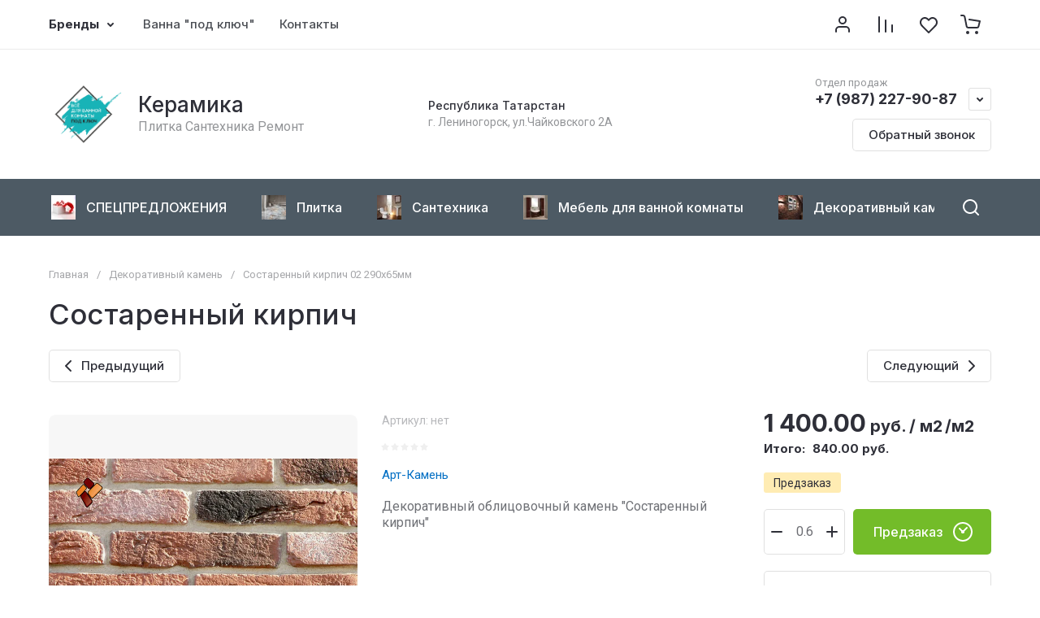

--- FILE ---
content_type: text/css
request_url: https://keramika116.ru/t/v11846/images/site.addons.scss.css
body_size: 205
content:
.price-summ {
  font-size: 15px;
  line-height: normal;
  font-weight: bold;
  padding-top: 10px;
}
.price-summ span {
  padding: 0;
  font-size: 15px !important;
}
.shop-product-data__desc .desc-area.mods_block .kinds-block .kinds-block__items .kind-item .kind-price {
  display: block;
}
.shop2-order-form .form-item {
  font-size: 14px;
}
.form-item.form-item__personal_data {
  display: flex;
}
.inner_folder_block {
  display: flex;
  flex-wrap: wrap;
  flex-direction: column;
}
.inner_folder_block span img {
  max-width: 300px;
  max-height: 200px;
}


--- FILE ---
content_type: image/svg+xml
request_url: https://keramika116.ru/thumb/2/M02sqpKsXaSn64uY-Vs0Mw/90c/d/logo_novyj.svg
body_size: 420310
content:
<?xml version="1.0" encoding="UTF-8" standalone="no"?>
<!DOCTYPE svg PUBLIC "-//W3C//DTD SVG 1.1//EN" "http://www.w3.org/Graphics/SVG/1.1/DTD/svg11.dtd">
<svg version="1.1" id="Layer_1" xmlns="http://www.w3.org/2000/svg" xmlns:xlink="http://www.w3.org/1999/xlink" x="0px" y="0px" width="1500px" height="1500px" viewBox="0 0 1500 1500" enable-background="new 0 0 1500 1500" xml:space="preserve">  <image id="image0" width="1500" height="1500" x="0" y="0"
    href="[data-uri]
/wD/oL2nkwAAAAlwSFlzAAAuIwAALiMBeKU/dgAAgABJREFUeNrs/Xt83ed13/mutZ7fBklRd1my
5Psldu43AXLdVsSFapt22s6057xay3GcZObEjdKeOa/pnJ7X9ISU5KRx2mk7I4KUWrdz2vTikSmp
BKEhASV2HCdpKACUYzsmQMm6X4gbCYKkxCuwn2edP569f9gEQJoESG0Q+Lz9esngxr5h47ex9/Pd
61lL3V0AAAAAAADw7rJm3wEAAAAAAIC1iFAGAAAAAACgCQhlAAAAAAAAmoBQBgAAAAAAoAkIZQAA
AAAAAJqAUAYAAAAAAKAJCGUAAAAAAACagFAGAAAAAACgCQhlAAAAAAAAmoBQBgAAAAAAoAkIZQAA
AAAAAJqAUAYAAAAAAKAJCGUAAAAAAACagFAGAAAAAACgCQhlAAAAAAAAmoBQBgAAAAAAoAkIZQAA
AAAAAJqAUAYAAAAAAKAJCGUAAAAAAACagFAGAAAAAACgCQhlAAAAAAAAmoBQBgAAAAAAoAkIZQAA
AAAAAJqAUAYAAAAAAKAJCGUAAAAAAACagFAGAAAAAACgCQhlAAAAAAAAmoBQBgAAAAAAoAkIZQAA
AAAAAJqAUAYAAAAAAKAJCGUAAAAAAACagFAGAAAAAACgCQhlAAAAAAAAmoBQBgAAAAAAoAkIZQAA
AAAAAJqAUAYAAAAAAKAJCGUAAAAAAACagFAGAAAAAACgCQhlAAAAAAAAmoBQBgAAAAAAoAkIZQAA
AAAAAJqAUAYAAAAAAKAJCGUAAAAAAACagFAGAAAAAACgCQhlAAAAAAAAmoBQBgAAAAAAoAkIZQAA
AAAAAJqAUAYAAAAAAKAJCGUAAAAAAACagFAGAAAAAACgCQhlAAAAAAAAmoBQBgAAAAAAoAkIZQAA
AAAAAJqAUAYAAAAAAKAJCGUAAAAAAACagFAGAAAAAACgCQhlAAAAAAAAmoBQBgAAAAAAoAkIZQAA
AAAAAJqAUAYAAAAAAKAJCGUAAAAAAACagFAGAAAAAACgCQhlAAAAAAAAmoBQBgAAAAAAoAkIZQAA
AAAAAJqAUAYAAAAAAKAJCGUAAAAAAACagFAGAAAAAACgCQhlAAAAAAAAmoBQBgAAAAAAoAkIZQAA
AAAAAJqAUAYAAAAAAKAJCGUAAAAAAACagFAGAAAAAACgCQhlAAAAAAAAmoBQBgAAAAAAoAkIZQAA
AAAAAJqAUAYAAAAAAKAJCGUAAAAAAACagFAGAAAAAACgCQhlAAAAAAAAmoBQBgAAAAAAoAkIZQAA
AAAAAJqAUAYAAAAAAKAJCGUAAAAAAACagFAGAAAAAACgCQhlAAAAAAAAmoBQBgAAAAAAoAkIZQAA
AAAAAJqAUAYAAAAAAKAJCGUAAAAAAACagFAGAAAAAACgCQhlAAAAAAAAmoBQBgAAAAAAoAkIZQAA
AAAAAJqAUAYAAAAAAKAJCGUAAAAAAACagFAGAAAAAACgCQhlAAAAAAAAmoBQBgAAAAAAoAkIZQAA
AAAAAJqAUAYAAAAAAKAJCGUAAAAAAACagFAGAAAAAACgCQhlAAAAAAAAmoBQBgAAAAAAoAkIZQAA
AAAAAJqAUAYAAAAAAKAJCGUAAAAAAACagFAGAAAAAACgCQhlAAAAAAAAmoBQBgAAAAAAoAkIZQAA
AAAAAJqAUAYAAAAAAKAJCGUAAAAAAACagFAGAAAAAACgCQhlAAAAAAAAmoBQBgAAAAAAoAkIZQAA
AAAAAJqAUAYAAAAAAKAJCGUAAAAAAACagFAGAAAAAACgCQhlAAAAAAAAmoBQBgAAAAAAoAkIZQAA
AAAAAJqAUAYAAAAAAKAJCGUAAAAAAACagFAGAAAAAACgCQhlAAAAAAAAmoBQBgAAAAAAoAkIZQAA
AAAAAJqAUAYAAAAAAKAJCGUAAAAAAACagFAGAAAAAACgCQhlAAAAAAAAmoBQBgAAAAAAoAkIZQAA
AAAAAJqAUAYAAAAAAKAJCGUAAAAAAACagFAGAAAAAACgCQhlAAAAAAAAmoBQBgAAAAAAoAkIZQAA
AAAAAJqAUAYAAAAAAKAJCGUAAAAAAACagFAGAAAAAACgCQhlAAAAAAAAmoBQBgAAAAAAoAkIZQAA
AAAAAJqAUAYAAAAAAKAJCGUAAAAAAACagFAGAAAAAACgCQhlAAAAAAAAmoBQBgAAAAAAoAkIZQAA
AAAAAJqAUAYAAAAAAKAJCGUAAAAAAACagFAGAAAAAACgCQhlAAAAAAAAmoBQBgAAAAAAoAkIZQAA
AAAAAJqAUAYAAAAAAKAJCGUAAAAAAACagFAGAAAAAACgCQhlAAAAAAAAmoBQBgAAAAAAoAkIZQAA
AAAAAJqAUAYAAAAAAKAJCGUAAAAAAACagFAGAAAAAACgCQhlAAAAAAAAmoBQBgAAAAAAoAkIZQAA
AAAAAJqAUAYAAAAAAKAJCGUAAAAAAACagFAGAABcNne/yHe//vWvp5QWPfPFLwgAALCmEMoAAIDL
pqo5XlkYuPT29n7961//rd/6rZzLuHvjmVW12fcdAABgpSiafQcAAMA1KccrOXApv+7t7R0YGOjr
2yMiZrZ169byW/MuTkADAACgVBEDAIClmRes9PT07B8a2LNnj5mllFT1M/f/fM5liGAAAAAWYvsS
AAC4bPlDncacpbe3d3BwcO/evY0RzBNPfPVLX/pS+U8+CgIAAGhEpQwAAFiu3bt3Dwzs6+/razxR
VVNKovp3/+79Dz30UJnLUDgDAACQ0VMGAAAsRVkss3v37sGBfc/09zd+t2zuKyJPPrlTRB566CFp
6EQjtJUBAABrHqEMAABYIlXdtWvX0NBAWSOT3M1MRdx9bteSyJNPPpn7/s67eLN/AgAAgGaipwwA
ALgk87Y851lL+/fX+sjkE0015zHSkLmoiEjaufPxck72Ra4WAABg7SCUAQAAF1OGJvMKW3p6egYG
9u3Zs0cvIVjJl9y58/Hf/u3fzmde9GoJaAAAwJpCKAMAAC6mDE0aE5Oenp6hoYE9e/YEMzNbOIxp
IVMVkccff/y3fuu35AJZDBuaAADAmsL0JQAAcHl6enqGBp/t7+9vfBehqjFGswt+3uPuZhZTUg33
33//1q1bGcMEAADWOCplAADApXL33bt3DQ0N9PX1zRtunVIKIVzksnlCtqm6x69+9atf+tKXUkrl
GKZ5t9LsHxQAAODdQKUMAAC4JO7e29szMFCbtZRDlhBCzlYu5R1FGeIkd3f/7Gc/l+cxladfyjYo
AACAVYNQBgAAXJLdu3cNDgz09/e7RxHL25Ea28Fc5E2F13v9Sn0fU3IXkfvv//m8j6nZPxwAAEAT
sH0JAABcTI5aenp6BgYG9u7dm1J1Xv6S//kDP+apfzvls+d/7Ny58zd/8zcbL8vHRQAAYO2gUgYA
AMhFGu66+9NPP/3ss3/St3dvPs8lbla6tNuNquEzn/nMlq0P5bqbed1/6QQMAABWMSplAADA4jlL
PqW3t/fZZ/+kr69PVcuevlfudoOqPvHEE1/60j8pe9OUd4ZEBgAArG6EMgAAQGRBe90ciPT29g4M
7Ourd/bNWclF5l4vQb7OnTt3/pN/8hvS0PR30bMBAACsJmxfAgAAi+vp6RkcfLa/vz+lFOo9fc0s
xnhVClhU/87f+TsPPvhwuY+p2Q8AAADA1UWlDAAAmF+H4u67d+8eGhro7+sT92CWtyy5e4zxylbK
zN0B9yeffLLcxyRUxwAAgNWOShkAADDf7t27Bwb29ff1NfaauRrVK6qaUmocrS0in/nMZ7Y++HCZ
y1xoQxMAAMC1jkoZAABQk5OR3bt3Dw7se6a/393LApmyy++VDUfc3eplOFnu+5vnZJdZDIUzAABg
VSKUAQAAIvXkZdeuXYODz/b19ZV7iEQk5ya5YuWKF63kXKbxn+7xySef/K3f+q1556RYBgAArDJs
XwIAYI1aGK/kWUt79uwJ5+8nasJ9ExGR++//+S1btsxrYcNWJgAAsGpQKQMAwNpSpi3zoo2enp6c
yOgK2CiU79nOnY//9m//dr4zi97tpt9PAACA5SCUAQBgbSlDjcZEo6enZ2hoINfIlG13m1uQYqoi
8vjjj+d9TItmMZTMAACAaxrblwAAWOt6enqGBp/t7+9vfFegqldp+vUlyr1mYkqq4f7779+6dStj
mAAAwCpDpQwAAGuXu+/evWtoaKCvr2/e8OmUUgihifetNi1b1T1+9atf/dKXvlT2Hp73kRKfMAEA
gGsUlTIAAKxR7t7b2zMwMNDf1yf1ECSEUA5aavYdlDIkSu7u/tnPfm7r1q2Np6+EbVYAAABLtiLe
cgEAgHff7t27BgcG+vv73aOI5e1Cje1amvgmweu9fqW+jym5i8j99/983sfU7AcPAADgCmD7EgAA
a0uOWnp6egYGBvbu3ZtSdV7+kv/Z9I9t6jef8t3J/9i5c+dv/uZvNt63pt9PAACAJSOUAQBgFbp4
VNHb2zs4+Gzf3r2qqhpETFXLaOZSmunm88w7m6qKpNoZ5lKVpdC5ShnLb1dqp/jsU0/u/K1/8hsp
pfJukNEAAIBrVPjiF7/Y7PsAAACusEUHFeVTent7Bwb29fX1lanKEkYamVmORWR+Sxft6up68qmn
Nm68IaU4Ojoq5/cPlgsEOpf8c5mqDg8PTx+b3rSpPe+3amwxw84mAABwDSGUAQBgdbp4IiMiVq8x
Wdrca61r7La7qb19x6P/qlJpaW1tPXJkqlqdHZ+YSO6hnp4s+ebmGR4ePnp0qrOza14WMy/6ad7D
DwAA8IMRygAAsCaoak9Pz8DAvv7+fq+nJFKveVlCfnHeRiHVlFLX5s2PPvqvzCxfW2tr69TU0ZTi
2NiY1OOS2qDrZecyKnLw4MEjRw63t3eU9TKNPwWJDAAAWPkIZQAAWIXm1Ym4e29v79BQbfp1GcTk
hr5Li0hy+OLuapZS6uzs3L790bkTVd29tbX18OEj83KZK/YDioyMjByr72MSqmMAAMC1hlAGAIBV
aF42kXct9ff1NW7zWV5vl3p7XVUR2bz5L+3Y8WhZI9P439bW1snJwylWx8fH53XkXcJN59stUyQV
GRkenp4+2t7eUe6lorkMAAC4VhDKAACwauVsYvfu3YMD+57p7891MfNzjWWEF6qa3Lu6urZv31Em
Mo0tZvLNtba2Hjk8GWMcHx+XhshmaTc9b79V7vs7NXW0o6NDzs+DiGYAAMAKRygDAMDqlCOJXbt2
DQ0N9PX1lQmFquZcw+ptZZacXLj7fffd1929I4TQmJI0luHUc5m7JycnU0pjY2M5Upk3yvqyzNtv
5R5HDr4wPT3d3t5OWxkAAHANIZQBAGCVmFcYkmctDQ0N7NmzZ2FdTGNFyeXeRJmodHR2bt/+aAhh
0Vs/7wu1trZ7JiYmk6fRsbGcB7lH1fPb2ajmnOay7paqifjw8IHp6WObNm1adOxUk34nAAAAF0Mo
AwDAta2xBKbx9J6ensHBZ/fs2bP8QGJhFYy7dHZ1bd/+aFEU5bd+YPzR1tY2MTHu7mOjoyKiao0X
yb17l9YRJp97ePjA8eMnci6z6MNCQAMAAFYUQhkAAK5t54Ua9a97enpyjUxoGIe0tMa6877IN9TZ
1bVt2/ZKpdLYWPcHXr+733PPpyYmxpP76NiYnX/+uU1JSwpOTNVFDhwYPnbsWEdHx6JZDIkMAABY
UQhlAABYJc5LZAaf7e/v14ZvqWqMcTmzlmrTr927urq2bdteFEVj15hLv6rcX8bdDx061Bjl5PbD
Sx7RXb94Ghk5WPaXWc6EKQAAgKuNUAYAgNXD3Xt7e4aGBvv6+uT8AdLunpu/XKaUNxm5u4WQUurs
7Ozu7q5UWhZOOPqB6Uy9XCX3lxl39zwne94g7eUkR6bqnoaHR44fP37vvfeWPzubmAAAwApEKAMA
wCqRE5mBgYH+eiKTUgohLC+DqBebmKWUOjo6dux4rFJpKW/xQt1bFr17jTlOre9vimNjY1cqJckR
jJmJ+IED3zt27Hh7e7s09KlZ5rQpAACAK4tQBgCAVaK3t2dwYOCZ/n6RlMOUcui1LCOJMDMziyl1
dm5+9NHH5k2/Lv97iWUyjV+0tbVNTh6OsToxMbHMn90bBjaVxUF5HlPex7TMMhwAAICrgVAGAIBr
W05Denp6BgcH+vbudY9mlqOYMokoo5mlSSndd99927fvaExkLjQD+yJ3cuHpbW1tU1NHk8vo6KEl
d5OZuw8iIin/0PmU4eGRqampxr6/7F0CAAArB6EMAADXgItHCU8//fTAwL6+vXtVVdVUTc5PSS4l
hmg4T8qhRr2Nr7R3dHR378jTr5c2yegiZ25tbT18+HCMaWxstH7rjYUvtcvnVOlC16Jz36p9Wfs/
rx48eHD66NSmTe2Nm5jIaAAAwEpAKAMAwDVg0SFH+ZTe3t6BgX19fX3l3pwlBA25AU3ZiLfhJqSz
qysnMldvqnRra+uRI0dSiqOHDoVQuDemQuruWlb9XPbjZqo6PDw8fWx606b2vJ9r0XQGAADg3Uco
AwDAteHiiYyIWH2b0hI2AZWjo+d1w+3s6tq2bXulUpELBEPLVN5Wa2vrkSNTMcW3Dh3KSUp5nvLH
Wc5NDw8PHz061dnZNe+noGQGAAA0EaEMAADXpNxHZmBgX39/v7uHek9fMytrXi7dvBxHzZJ7V1dX
d/eOq5fIyPmdd+++++6pqaPuaXR0VBZsv8r1Mku/IZGDBw8eOXK4vb2jrJe53B1eAAAAVxahDAAA
14B5gYi79/b2Dg3Vpl+XQYy7L7ld7tzWJ7OUUmdn5/btj+Y+MvPuwFUqKpmrl4lpfHxsXnPiZd5i
znRGRkaO1fcxXb0fBAAA4BIRygAAcA2Ylx3kXUv9fX2N23AWVn9c1vXX6mtURWTz5s3btz9qZo1N
apbW4vdy1frL1OcxLbNCJ198bgOUyMjw8PT00fb2jrmGNTSXAQAATUIoAwDANSNnB7t37x4c2PdM
f3+ui5mfOywjv1DVvGtpx47HykRGGkZry1WoLmncbJWvPM9jqlbj+PhY40+0tNudt58r9/2dmjra
0dFxtX80AACAiyOUAQDg2pAjg127dg0NDfT19TXWreTcweptZZZTLNPV1bVt27aiqFxos9IVb/Q7
v52Nqoi0trZOTk4mT2NjY8vPSubdhHscOfjC9PR0e3s7bWUAAEATEcoAALBCLUxDch+ZPXv2LKyL
WdrGorkdT6ru3tHZ2d29o1JpWXQ+0dUw78ob/9nW1jYxMZk8jY6O1lvAxMZx3fkCufHMZd1FVRPx
4eED09PHNm3atOhYq6v3IwMAAJQIZQAAWFku1Lqlp6dncPDZPXv2LD8waAxcau2BRTZv3tw4a6nZ
D4NILZcZd/ex2jwmm99veKljofK5h4cPHD9+Iucyiz7sBDQAAOCqIpQBAGBlWXTfUE9PT66RCWbL
6em7aP1LvUamuygqC2+6idz9nns+NTExntxHx8bs/Ls0tylpSffVVF3kwIHhY8eOdXR0LJrFrIQH
AQAArGKEMgAArFDnJTKDz/b392vDt1Q1xrjk9jG1JsFmubNv3rWUv7tCEpnyrra23j05Oenuhw4d
aoyicj+aJY8Ar188jYwcLPvLLGeCFQAAwOUilAEAYOVy997enqGhwb6+Pjl/wLO7hxAu/ypT3gTk
7hZCSqmzs7O7u3vRRKbp6Uy9XMXa2u7J+5jGx8fnlbEsZwq4u5uqexoeHjl+/Pi9995bPrZsYgIA
AO8CQhkAAFaonMgMDAz01xOZlFIIYXkZQb0YxCyl1NHRsWPHY2Vn3/Ka8wzp5iYR5Z3JX7S13TMx
MZlSvCLzmLIcwZiZiB848L1jx463t7dLQ5+a5UyzAgAA+IEIZQAAWKF6e3sGBwae6e8XSTlMKYde
yzKSAjMzs5hSZ+fmRx99LIRQ5i+NHWeaXh6ysP1NW1vb5OThGKsTExPLvHJvGNhUFh/leUx5H9My
y3AAAAAuBaEMAAArS05Denp6BgcH+vbudY9mlqOYMikoo5mlSSndd99927fvyInMonegubnMhW66
ra1taupochkdPbTkbjIlFRFJ+UHNpwwPj0xNTTX2/W16OAUAAFYxQhkAAJrg4kv9p59+emBgX9/e
vaqqaqom55fGXEpM0HCelEOHetIi7R0d3d07iqJY9J4sOqHpXXaRm25tbT18+HCMaWxstP7TNRa+
1C6fU6sLXYvOfav2Ze3/vHrw4MHpo1ObNrU3bmIiowEAAFcDoQwAAE2waB1KPqW3t3dgYF9fX1+5
d2YJQUBuQFM2ym24Cens6sqJzLU79bm1tfXIkSMpxdFDh0Io3BtTJ3V3LauKLvOaVU1Vh4eHp49N
b9rUnveLLZrOAAAALB+hDAAAzXHxREZErL5NaQmbdMotSPO61XZ2dW3btr1SqcjKaByzhJ9LanOy
W48cmYopvnXoUE5SyvOUD9dyfrTh4eGjR6c6O7vmPUqUzAAAgCuIUAYAgBUh95EZGNjX39/v7qHe
09fMypqXSzcvx1Gz5N7V1dXdvePaTWTk/M67d99999TUUfc0OjoqC7Z35XqZpd+QyMGDB48cOdze
3lHWy1zuDjIAAICLI5QBAKAJ5gUi7t7b2zs0VJt+XQYx7r7kdrZzW5/MUkqdnZ3btz+a+8jMuwPX
YjojjfUyMY2Pj81rfrzMnyhnOiMjI8fq+5iu3QcKAACsWIQyAAA0wby1fd611N/Xt3Ao9dJSgLme
Mqoisnnz5u3bHzWzxiY1ZcRwTQcNtf4y9XlMy6wAyhef2wAlMjI8PD19tL29o3EiFekMAAC4Ighl
AABomry237179+DAvmf6+3NdzPxcYBn5gqrmXUs7djxWJjLSMFpbrsHqj8bNXPnO53lM1WocHx+T
ZU+PmrdfLPf9nZo62tHRca0/dAAAYKUhlAEAoDnykn7Xrl1DQwN9fX2NdSs5F7B6W5nlFMt0dXVt
27atKCoX2qx0bcUKCzdz5fvf2to6OTmZPI2NjS0/K5l3E+5x5OAL09PT7e3t1+5DBwAAViBCGQAA
3iUL05DcR2bPnj0L62KWtrFobseTqrt3dHZ2d++oVFoWnR90LZp35xv/2dbWNjExmTyNjo7WW8DE
xnHg+QK58cxlPQSqJuLDwwemp49t2rRp0bFZzX5gAADANYlQBgCAq+tCrVt6enoGB5/ds2fP8hf0
jYFLrT2wyObNmxtnLTX7YXg3tLW1TUyMu/tYbR6Tze9nvNSxU/ncw8MHjh8/kXOZRX+tBDQAAOCy
EMoAAHB1LbpvqKenJ9fIBLPl9PRdtP6lXiPTXRSVhTe9irn7Pfd8amJiPLmPjo3Z+T/y3KakJT0W
puoiBw4MHzt2rKOjY9EsZi08yAAA4AoilAEA4F1yXiIz+Gx/f782fEtVY4xLbh9TaxJsljv75l1L
+btrJJEpH4rW1rsnJyfd/dChQ41RV+5Hs+QR4/WLp5GRg2V/meVMyAIAACCUAQDg3ePuvb09Q0OD
fX19cv4AZncPIVz+Vaa8ScfdLYSUUmdnZ3d396KJzKpPZ+rlKtbWdk/exzQ+Pj6vjGU5U8bd3VTd
0/DwyPHjx++9997yd8cmJgAAsASEMgAAvEtyIjMwMNBfT2RSSiGE5a3h68UaZimljo6OHTseKzv7
ltecZzyv7qSg/GHzF21t90xMTKYUr8g8pixHMGYm4gcOfO/YsePt7e3S0KdmOdOyAADAGkQoAwDA
u6S3t2dwYOCZ/n6RlMOUcui1LGMlb2ZmFlPq7Nz86KOPhRDK/KWx48yqL99Y2F6nra1tcvJwjNWJ
iYllXrk3DGwqi5vyPKa8j2mZZTgAAGBtIpQBAODqymlIT0/P4OBA39697tHMchRTruTLaGZpUkr3
3Xff9u07ciKz6B1Y3bnMhX60tra2qamjyWV09NCSu8mUVEQk5V9aPmV4eGRqaqqx7+8qfpABAMAV
RygDAMAVcPGl+NNPPz0wsK9v715VVTVVk/NLYy5lGd9wnpRDgXrSIu0dHd3dO4qiWPSeLDqhaZW5
yI/W2tp6+PDhGNPY2Gj90WssfKldPqdiF7oWnftW7cva/3n14MGD00enNm1qb9zEREYDAAAuBaEM
AABXwKJ1KPmU3t7egYF9fX195d6WJSzUcwOaspFtw01IZ1dXTmSYynwhra2tR44cSSmOHjoUQuHe
mGqpu2tZtXSZ16xqqjo8PDx9bHrTpva8H23RdAYAAGAhQhkAAK6MiycyImL1bUpL2ERTbkGa1022
s6tr27btlUpF1kbjmMtVPlatra1HjkzFFN86dCgnKeV5yl/Hch664eHho0enOju75v0WKJkBAAAX
QSgDAMBVkfvIDAzs6+/vd/dQ7+lrZmXNy6Wbl+OoWXLv6urq7t5BInMRjZ1377777qmpo+5pdHRU
Fmwfy/UyS78hkYMHDx45cri9vaOsl7ncHWoAAGCtIZQBAOAKmBeIuHtvb+/QUG36dRnEuPuS283O
bX0ySyl1dnZu3/5o7iMz7w6Qzixqrl4mpvHxsXnNlZf5iOVMZ2Rk5Fh9H5PwiwAAAD8IoQwAAFfA
vLV33rXU39e3cCj10lbpcz1lVEVk8+bN27c/amaNTWrKCIAg4CJq/WXq85iWWWGULz63AUpkZHh4
evpoe3tH48Qr0hkAALAoQhkAAK6YvPbevXv34MC+Z/r7c13M/HX7Mtb/qpp3Le3Y8ViZyEjDaG2h
OmOBxs1i+cHJ85iq1Tg+PibLnk41bz9a7vs7NXW0o6ND+NUAAICLIpQBAODKyEvuXbt2DQ0N9PX1
Ndat5HW71dvKLKdYpqura9u2bUVRudBmJZb9jRZuFsuPT2tr6+TkZPI0Nja2/Kxk3k24x5GDL0xP
T7e3t/OrAQAAF0EoAwDAEi1MQ3IfmT179iysi1naxqK5HU+q7t7R2dndvaNSaVl0vg8WmvfgNP6z
ra1tYmIyeRodHa23gImN48bzBXLjmct6iFVNxIeHD0xPH9u0adOiY7ma/cAAAIAVgVAGAIDLc6HW
LT09PYODz+7Zs2f5C+7GwKXWHlhk8+bNjbOWmv0wrAZtbW0TE+PuPlabx2Tz+yUvdaxVPvfw8IHj
x0/kXGbRw4aABgCANY5QBgCAy7PovqGenp5cIxPMltPTd9H6l3qNTHdRVBbeNJbM3e+551MTE+PJ
fXRszM5/SOc2JS3psTZVFzlwYPjYsWMdHR2LZjH8EgEAWOMIZQAAWKLzEpnBZ/v7+7XhW6oaY1xy
+5hak2Cz3Nk371rK3yWRuYJUtbX17snJSXc/dOhQY5SW+9EseYR5/eJpZORg2V9mORO4AADA6kMo
AwDA0rl7b2/P0NBgX1+fnD8g2d1DCJd/lSlvonF3CyGl1NnZ2d3dvWgiQzqzTPVyFWtruyfvYxof
H59XxrKcKebubqruaXh45Pjx4/fee295bLCJCQAACKEMAABLlhOZgYGB/noik1IKISxvjV0vpjBL
KXV0dOzY8VjZ2be85jyDmZX8cpQPZv6ire2eiYnJlOIVmceU5QjGzET8wIHvHTt2vL29XRr61Cxn
GhcAAFgFCGUAAFii3t6ewYGBZ/r7RVIOU8qh17KMlbaZmVlMqbNz86OPPhZCKPOXxo4zlFcs08L2
PW1tbZOTh2OsTkxMLPPKvWFgU1k8lecx5X1MyyzDAQAAqwOhDAAAlyenIT09PYODA31797pHM8tR
TLnSLqOZpUkp3Xfffdu378iJzKJ3gFxmOS700LW1tU1NHU0uo6OHltxNpqQiIikfFPmU4eGRqamp
xr6//BIBAFjLCGUAAFjExZfKTz/99MDAvr69e1VV1VRNzi+NuZRldsN5Ul6015MWae/o6O7eURTF
ovdk0QlNuCwXeehaW1sPHz4cYxobGxURkXR+4Uvt8jl1u9C16Ny3al/W/s+rBw8enD46tWlTe+Mm
JjIaAADWJkIZAAAWsWgdSj6lt7d3YGBfX19fufdkCQvp3ICmbDTbcBPS2dWVExmmJjdLa2vrkSNH
Uoqjhw6FULg3pmbq7lpWRV3mNauaqg4PD08fm960qT3vd1s0nQEAAGsBoQwAAIu7eCIjIlbfprSE
TS7lFqR53V47u7q2bdteqVSExjHNUP4uWltbjxyZiim+dehQTlLK85S/7uX8aoaHh48eners7Jr3
W6ZkBgCANYVQBgCAS5L7yAwM7Ovv73f3UO/pa2Zlzculm5fjqFly7+rq6u7eQSLTRI2dd+++++6p
qaPuaXR0VBZsT8v1Mku/IZGDBw8eOXK4vb2jrJe53B1wAADgWkcoAwDAIuYFIu7e29s7NFSbfl0G
Me6+5Hawc1ufzFJKnZ2d27c/mvvIzLsDpDNNMVcvE9P4+Ni85s3L/I3kTGdkZORYfR+T8IsGAGDt
IZQBAGAR89bGeddSf1/fwqHUS1tFz/WUURWRzZs3b9/+qJk1Nqkpl+gs1Juo1l+mPo9pmRVM+eJz
G6BERoaHp6ePtrd3NE7UIp0BAGCNIJQBAOCC8tp49+7dgwP7nunvz3Ux89fVy1ifq2retbRjx2Nl
IiMNo7WF6ol3XeNmtPzg53lM1WocHx+TZU+/mrffLff9nZo62tHRIfzqAQBYYwhlAABYXF4S79q1
a2hooK+vr7FuJa+rrd5WZjnFMl1dXdu2bSuKyoU2K7Esfzct3IyWH//W1tbJycnkaWxsbPlZybyb
cI8jB1+Ynp5ub2/nVw8AwJpCKAMAQM3CNCT3kdmzZ8/CupilbSya2/Gk6u4dnZ3d3TsqlZZF5+/g
3TfvwW/8Z1tb28TEZPI0OjpabwETG8eZ5wvkxjOX9StUNREfHj4wPX1s06ZNi479avYDAwAArgpC
GQDAWneh1i09PT2Dg8/u2bNn+QvixsCl1h5YZPPmzY2zlpr9MOAHa2trm5gYd/ex2jwmm9+Pealj
s/K5h4cPHD9+Iucyix6WBDQAAKwyhDIAgLVu0X1DPT09uUYmmC2np++i9S/1GpnuoqgsvGmsWO5+
zz2fmpgYT+6jY2N2/q9sblPSkn6XpuoiBw4MHzt2rKOjY9EshoMEAIBVhlAGAICa8xKZwWf7+/u1
4VuqGmNccvuYWpNgs9zZN+9ayt8lkbmGqGpr692Tk5PufujQocaoLvejWfKI9PrF08jIwbK/zHIm
fAEAgJWPUAYAgDnu3tvbMzQ02NfXJ+cPMHb3EMLlX2XKm1zc3UJIKXV2dnZ3dy+ayJDOrHD1chVr
a7sn72MaHx+fV8aynCnp7m6q7ml4eOT48eP33ntveeyxiQkAgFWJUAYAgJqcyAwMDPTXE5mUUghh
eWvgerGDWUqpo6Njx47Hys6+5TXnGcmstFey8peVv2hru2diYjKleEXmMWU5gjEzET9w4HvHjh1v
b2+Xhj41y5n2BQAAViBCGQAAanp7ewYHBp7p7xdJOUwph17LMlbCZmZmMaXOzs2PPvpYCKHMXxo7
zlD+sMItbA/U1tY2OXk4xurExMQyr9wbBjaVxVl5HlPex7TMMhwAALAyEcoAANa6nIb09PQMDg70
7d3rHs0sRzHlSriMZpYmpXTfffdt374jJzKL3gFymZXsQr+atra2qamjyWV09NCSu8mUVEQk5YMu
nzI8PDI1NdXY95eDBACA1YRQBgCwJlx8Kfv0008PDOzr27tXVVVN1eT80phLWQY3nCflRXU9aZH2
jo7u7h1FUSx6Txad0IQV5SK/mtbW1sOHD8eYxsZGRUQknV/4Urt8TvUudC06963al7X/8+rBgwen
j05t2tTeuImJjAYAgNWBUAYAsCYsWoeST+nt7R0Y2NfX11fuDVnCQjc3oCkbwTbchHR2deVEhqnG
q1Vra+uRI0dSiqOHDoVQuDemcuruWlZdXeY1q5qqDg8PTx+b3rSpPe+nWzSdAQAA1yJCGQDAWnHx
REZErL5NaQmbUMotSPO6sXZ2dW3btr1SqQiNY1aj8nfd2tp65MhUTPGtQ4dyklKepzyclvOrHx4e
Pnp0qrOza95RRMkMAADXNEIZAMAalfvIDAzs6+/vd/dQ7+lrZmXNy6Wbl+OoWXLv6urq7t5BIrOK
NXbevfvuu6emjrqn0dFRWbD9LdfLLP2GRA4ePHjkyOH29o6yXuZyd9gBAICVhlAGALAmzAtE3L23
t3doqDb9ugxi3H3J7Vrntj6ZpZQ6Ozu3b38095GZdwdIZ1aluXqZmMbHx+Y1h17mbzxnOiMjI8fq
+5iEAwkAgGsfoQwAYE2Yt3bNu5b6+/oWDqVe2ip3rqeMqohs3rx5+/ZHzayxSU25hGYhvYrV+svU
5zEts0IqX3xuA5TIyPDw9PTR9vaOxoldpDMAAFyjCGUAAGtIXrvu3r17cGDfM/39uS5m/rp3Getn
Vc27lnbseKxMZKRhtLZQ3bDqNG52y7/cPI+pWo3j42Oy7Ola8/bT5b6/U1NHOzo6hEMLAIBrHKEM
AGCtyEvWXbt2DQ0N9PX1Ndat5HWv1dvKLKdYpqura9u2bUVRudBmJZbNq8nCzW7599va2jo5OZk8
jY2NLT8rmXcT7nHk4AvT09Pt7e0cWgAAXNMIZQAAq9bCNCT3kdmzZ8/CupilbSya2/Gk6u4dnZ3d
3TsqlZZF5+Ng9Zn3y238Z1tb28TEZPI0OjpabwETG8el5wvkxjOXdYiomogPDx+Ynj62adOmRceK
NfuBAQAAl4RQBgCw2lyodUtPT8/g4LN79uxZ/oK1MXCptQcW2bx5c+OspWY/DGi+tra2iYlxdx+r
zWOy+f2elzqWK597ePjA8eMnci6z6GFPQAMAwApHKAMAWG0W3TfU09OTa2SC2XJ6+i5a/1Kvkeku
isrCm8aa5e733POpiYnx5D46NmbnHxJzm5KWdKyYqoscODB87Nixjo6ORbMYDkIAAFY4QhkAwKp1
XiIz+Gx/f782fEtVY4xLbh9TaxJsljv75l1L+bskMiipamvr3ZOTk+5+6NChxigw96NZ8gj2+sXT
yMjBsr/MciaIAQCAdx+hDABgNXP33t6eoaHBvr4+OX/AsLuHEC7/KlPehOLuFkJKqbOzs7u7e9FE
hnRmjauXq1hb2z15H9P4+Pi8MpblTGF3d1N1T8PDI8ePH7/33nvLY5tNTAAAXBMIZQAAq1ZOZAYG
BvrriUxKKYSwvDVqvRjBLKXU0dGxY8djZWff8przDGNWwmtZeTDkL9ra7pmYmEwpXpF5TFmOYMxM
xA8c+N6xY8fb29uloU/NcqaJAQCAdwGhDABg1ert7RkcGHimv18k5TClHHoty1ipmpmZxZQ6Ozc/
+uhjIYQyf2nsOEN5whq3sP1QW1vb5OThGKsTExPLvHJvGNhUFn/leUx5H9Myy3AAAMC7g1AGALDa
5DSkp6dncHCgb+9e92hmOYopV6plNLM0KaX77rtv+/YdOZFZ9A6Qy6xlF/rVt7W1TU0dTS6jo4eW
3E2mpCIiKR/U+ZTh4ZGpqanGvr8chAAArGSEMgCAa9LFl5pPP/30wMC+vr17VVXVVE3OL425lGVq
w3lSXvTWkxZp7+jo7t5RFMWi92TRCU1YUy7yq29tbT18+HCMaWxsVERE0vmFL7XL59TwQteic9+q
fVn7P68ePHhw+ujUpk3tjZuYyGgAAFiZCGUAANekRetQ8im9vb0DA/v6+vrKvRtLWIjmBjRlo9aG
m5DOrq6cyDB1GEvT2tp65MiRlOLooUMhFO6NqZ+6u5ZVXZd5zaqmqsPDw9PHpjdtas/79RZNZwAA
wEpAKAMAuFZdPJEREatvU1rCJpFyC9K8bqmdXV3btm2vVCpC4xhcvvJYam1tPXJkKqb41qFDOUkp
z1Merss5tIaHh48eners7Jp3lFIyAwDAikIoAwBYJXIfmYGBff39/e4e6j19zaysebl083IcNUvu
XV1d3d07SGSwZI2dd+++++6pqaPuaXR0VBZsr8v1Mku/IZGDBw8eOXK4vb2jrJe53B18AADgaiOU
AQBck+YFIu7e29s7NFSbfl0GMe6+5Haqc1ufzFJKnZ2d27c/mvvIzLsDpDNYgrl6mZjGx8fmNZ9e
5hGVM52RkZFj9X1MwoEKAMDKQygDALgmzVtb5l1L/X19C4dSL20VOtdTRlVENm/evH37o2bW2KSm
XOKy0MWS1frL1OcxLbMCK198bgOUyMjw8PT00fb2jsaJYKQzAACsEIQyAIBrWF5b7t69e3Bg3zP9
/bkuZv66dBnrW1XNu5Z27HisTGSkYbS2UH2Ay9S4mS4fPHkeU7Uax8fHZNnTu+bt18t9f6emjnZ0
dAiHLgAAKwyhDADgWpWXlLt27RoaGujr62usW8nrUqu3lVlOsUxXV9e2bduKonKhzUosa3HpFm6m
y8dPa2vr5ORk8jQ2Nrb8rGTeTbjHkYMvTE9Pt7e3c+gCALCiEMoAAK4ZC9OQ3Edmz549C+tilrax
aG7Hk6q7d3R2dnfvqFRaFp1fA1yueQdP4z/b2tomJiaTp9HR0XoLmNg4jj1fIDeeuaxDUNVEfHj4
wPT0sU2bNi06tqzZDwwAACuIi6hHV1MXUYkiVjs9aW7ErymKm6hIEtfLe2E+H6EMAGClu1Drlp6e
nsHBZ/fs2bP8BWVj4FJrDyyyefPmxllLzX4YsPq1tbVNTIy7+1htHpPN7ye91LFf+dzDwweOHz+R
c5lFn1YENAAAiIiKuJpK7RVURVSSiKubaHJVdTXVd9xb1FyjylJmSmSEMgCAlW7RfUM9PT25RiaY
Laen76L1L/Uame6iqCy8aeAqcfd77vnUxMR4ch8dG7PzD7m5TUlLOhZN1UUOHBg+duxYR0fHolkM
BzkAAFL7IERdXFUl5a9F1ZK6iqnIyZn4teef//W+Z26/8aYfuvXmy6xhPQ+hDADgmnFeIjP4bH9/
vzZ8S1VjjEtuH1NrEmyWO/vmXUv5uyQyeNeoamvr3ZOTk+5+6NChxqgx96NZ8oj3+sXTyMjBsr/M
ciaUAQCwWqmqq9R2JVneTqyuydxc4uDbb//jg9//5xOHX73p1kNqd1WrH7vppiXfVtHsHxYAgMvg
7r29PUNDg319fVLvxZtXqimlEELu7Hs5kmrIiYyFEGPs7Ozctm1b3rUk5ycypDO4qurlKuGBB/5+
PuVPv/WtxiHWy5yWnVIy1eTxq1/9qqr++q//er15jbOJCQCABqnWRkbFJZnkUhgTle+Ojv3Pf/Ts
92+6xQsV9RSrH7v9luXcEqEMAOCakROZgYGB/oZEJoRQDgC+/ERGRGrzg9UsxtjR0bF9+6NFUcxb
A+foh5Uqrp7yYMtfPPDA389vB7/13HONI65lice5iEiOL4NZcn/88a+4+9atW6WhT81yppUBALDa
qIiLauEih2dm/tF3RqJJ9OprN93SklIl2iN33vSZn/7pEMJyboRQBgBwzejt7RkcGHimvz9/fJGD
kpSS1NexS1us5rSlGmNn5+YdO3bk2oF5LTbyapbFKq6ehe2NHnjggXxUf/tP/3TJQUzm+Y2lu9QT
xiSyc+fjIlLmMkIcAwCAiIi4WJ6rZK6iSd3+4OWXv35kMomaSLLoan/5jlt/LicyvpyWMvSUAQCs
eDkN6enpGRwc6Nu71z2aWV6ilivJZS5ZU0r33Xff9u07QggL16Vl3w1yGVwlFzq02trapqaOJpfR
0UNL7iZTUhGRpOUwCZHh4ZGpqanGvr8c5AAAqCT3ZGqi6aTYrz///HdPnnn11GkVmQlqrnecnfnP
9/659xYtvuzObFTKAABWhIsvBXt7ewcHn+3bu1dVRULOYaT+yf8lLiMbspvaPmFVFUkpSXtHxyOP
dOfq04XXtuiEJuAKusih9YUvfEFEUkrPPTfk7iJJRGTe6M1y59GFrn/uS2s8xX32qSd3mvqWrQ+V
5WD0UQIArBFem3WdS2OSuInmd4mmmlzS8bNn9j7/ylcPHRJZLy7ldvn/+8c/ctf6DS4qHkXCcipl
CGUAACvConUo+ZTe3t6BgX19fX1lucq8FhuXeP3lpXJn33z97tLZ1bVt2/ZyPzBLUKw0OZdR9f1D
QyEUKVXz6WXDI11qvZhqUNUnnnhCVLdseXBeLkMiAwBY3dRF1Nzr3WNEoiQTm3X5zunTT73y6vCZ
6p8cP3GTaYrn1NwlRBUP9lPXXWfi7qIalrd7iVAGALBiXDyRkYZlZ146XtaV17r5NvQDzteWE5lK
pXJZRTfAu6M8VnMu4+779+83tXKIu5RPh3zoXn4uk69k586dKaWHH/6NC2UxPDUAAKuPq4gkFZP6
3t4g8vr0sf2H3vzfRl4Y37jxWMvGINVZsSJIlBhEimSucerkKXHTnOV4bkGzRIQyAIAVqt5H5tn+
/v48MqZcgsYYL3d9mBeuZZSjZimlrq6ubdu2F0UhFyjVAZqr8YD8lV/5lXzK/v37paGzdT5uc73M
0m9I5KmnnhKRBx98uKyXabx1nhoAgFVJa1uWpCr2n0fHf//Q5Gn1b04dK265Rb16y8wZ8zRjFRER
E3dXSyHqn/rMwLlTf379BtflTuek0S8AYEWYF4i4e29v79BQbfp1nrJUVgcsrd3p3Lxhs5RSZ2dn
nn698A6QzmAFUtXW1tYjR6ZiTOPjY/OKxZZ5xLq7ioyMjBw7Nr1pU3t+ivFEAACsbrk+xkWrEp/+
3vMPHRx5/syZ10/PajBJsyJFi58LosnURV0sqairqL/+zju3n4mb3ndXffTE0u8DoQwAYEWYt/bL
u5b6+/oam+wu/PT+sq6/1lNGVUQ2b968ffujeRi2NEzUZjAwVrjW1tYjR46U85iWWeGVL16mnCoy
Mjw8PX20vb2jceIY6QwAYJVKIjoV4y9+9+D28SlJqbC03qshVddFW5fknWDRCldTieZaSWIiluLJ
yvXFdZVPbFj3vg0bqJQBAKweee23e/fuwYF9z/T357qY+evGZaw/VTW5d3V17djxWJnISMNobaE6
ACtMY1vrfHC2trYePny4Wo3j42Oy7OlgZRlaeSXDw8NTU0c7OjqEpwYAYJXTJL77z7735cnDSc3k
tHlwD6ZiYi4pViy5q7iKmqqLmFSD2KyGV8+c+bT6T733vct8faSnDABgpcgvabt27dq/f7Cvr88b
umbkdWP+ryx90IzW+8hsa9wANe+llGUnVo4Lbdb7whe+EGNU9W8991x5AC/hSVHeRHlZd3ePTz75
pJlt3bq18Zw8NQAAq8w7Sf7nP/t2/6HJdRpEzqlsFK+eLVRdzVMlybpZd4/JknrlbCEhqXhQcylm
16XwwtmzM5JadCnb6kuEMgCAplmYhvT29u7fP7hnz55wfl3MvD0Ul774LHc8uUhy7+jsLGctLbO+
AHgXzDs4G//5wAMP5C/2799vtXZLUTWUZ/CG+PLih/iC9jTBJe3c+biIbNmyZV4qRL0MAGDFyq9n
Wvs/qQ2rTu6mKtXkhasESSKWvzUyMfG7h0bF1yWLnkytarn1r0R1TermSTWYaLQUqqaqMXglBk0i
ljSKJHVjJDYA4JpyodYtPT09Q0MDe/bs0aV+5l+aW4vW+2K4yObNmx95pLuctdTshwFYrgceeEAk
ici3nntOcpjSmJi4e2M3pcuhIi6yc+fjqrply5YLdVwioAEArDT13r31ryW5mYpICmpVk0LcpNaa
N6nqqdDi4i1uFVdLs5JckosWYucsSZTCNZiouYvMVmIlVEX07MnKrWd85q51ocV0We9Z6SkDAHj3
LTrkqExkgtlyevouWv/i7h2dnd3d3UVRWXjTwDXK3e+551MTE+PJfXRszM4/pGsTlHI0eflXnnfO
HzgwfOzYsY6OjkWzGJ5EAIAVJacwIq6i9XqZnNIkEVNxUfH666KLh5aWF995+/VTZ0KK7lKRQiwk
jSa5mMZELXnSIoTk4lJIMkvJ9Uxl/aZbbvq/ffgDH7luo8oPKkm9KEIZAEDTnJfIDD7b39+vDd9S
1Rjjkmct1ZoEm+XOvt3dOyqVlvxdEhmsGqra2nr35OSkux86dKgxyiybxeiSRsjXL55GRg5OT0+3
t7cvcwIaAABXm0sS99pmXhXP5TASRdRVVc09qVrt5Uz0hqL4a+9570fOnvzdM6dFbSbIjFWDFKoa
RVXU1FU0SIqezq5bd6bQ01acq6z7yNtTv/HxD2z+4Aej+jJfFwllAADN5O69vT1DQ4N9fX1y/oBe
dw8hXP5V1l5r3d1CSCl1dnZ2d3cvmsiQzuCaVi9Xsba2eyYmxt19bHxczi9jKcfAL+HK3d1U3dPw
8Mjx48fvvffe8rnJJiYAwAqknlRDfe9SUlcVFTUXFfcYo5iYmsrcS1elsI/fddd0klvNXj17Ri14
Spq89hLqGi1ZSiZ2TtVdVUPnrbf+/Z/6sb/xoQ+7aBDRZbWUkaVMrwAA4IrIiczAwEB/PZFJKYUQ
cguMJb9C1ZaIqimljo6OHTseK4piXqvgPMup2Q8AsHSNfa/zF1/+8pcHB5997rnnZF5ostSq6vIp
k9zd/bOf/Vyex1SeXnZuavaDAQBAjYuIRxUVmWvAOzZb/cfDz8/MzLSouMgnbrzul374Rz6sUaQQ
SSImkiamj3/55df+w8ToaVPVEEQlqWhSt3MhiKU7T5/5nz70kZ+5/T2tH/pAfbe8iKQkupxWv1TK
AACapre3Z3Bg4Jn+fpGUPydoHM275JWemZlZTKmzc/Ojjz4WQig3XDR2nOHjfVzTFrZPamtrm5w8
HGN1YmJi/pkv88obc5yyeG14+MD09LG8j6l8QvEkAgCsKC5RRVRDVDFJ7nL03Ln/Mjz878cmXztz
+vVT77x+6tzzk4c3nD73F973PhERV1cR0Rs2bLju9jveeefs+25c/+o751xMQm1aRDK577Y7P/PJ
j//tT37yE7dsVDVxEZPcbl+FkdgAgGtKTkN6enoGBwf69u4VSWaW0lxdTC6ZWc71p5Tuu+++bdu2
L7oBam5ONrkMrk0XOnR/9Vd/1cwKqwztH5iXcl72TdTbJarOTUPbuXNnSumhhx5iDyAAYAVyF1MV
seQSVJLoHx09/m9effkbh4+aaHAPnjzNTrdUBtLsW++8/cEbbswjrd2jqN5T0U996me/9tqrr3//
tdOVdVFNffbnP/LJv3TXbfd84E5RzY1qXEUsqZjU4pgky8hlCGUAAFfFxZdqvb29g4PP9u3dq6oi
IVeuSH0S9iUu8xq2ONVeC1VVJKUk7R0djzzSnROZhde26IQm4FpSnxshKlHktTdf//AHP1RRc/cv
fOEL6pJSeu5bQ7XtRbVLaGMZ2sXDmoYnhjWe4j771JM7TX3L1odqXYTPDzfJaAAAV5LX5ltr49cu
osnF6rOW5gIR1SRuosncXOTPxg8Pjb3xR4enRNREo4YiiVo1qf7RkaMnP3ZW5Ma88yj3Bs6vYH/l
Yx/74Y9+7I1Tp86cnb3huvUf3bDuLsnVNPmsQUXOT2GolAEArDyL1qHkU3p7ewcG9vX19ZXlKrmJ
zOVef3kp1VCmOe7S2dXVWCPDEhGrT+MxbSIf/dBHrCEQ+ZW/94UYo2h67rnnyrOVKUytDfaSimhU
g6o+8cQTorply4PzchkSGQDAFaYiLpqzGJWG1y1TFxcX8forT+7tYqIibidV/vcXvj9w4p0/PnHq
tmjrRd8u3C1VUjWkYmZdJapdZ5UL3eyHNH3w+uvsei1v0cWX0zjmIghlAABXy8UTGWn4uH4J68Oc
yJSNTstry4lMpVK5rKIb4NrlKYV6OFKe+Ku/9oBLFJGcyzSWxuSnW2On3su7OXep72N6+OHfuFAW
w1MPALB8LuePEGyszdQ89iiIi2iqihbiLiqSVOyZAwf+8ytvTmxcZ66i1ShmFjRJcKuqJwufvunG
69ZtuPAtm7mI1gZsu4i5ikexJQwG/QEIZQAA75J6H5ln+/v73T3UgxgzizFe7vqtXFjWrtwspdTV
1bVt2/aiKIRWvlgDXFxFcxfehRnoA7/2D3JauX//fm3IZWoDlZbRtklEVOSpp54SkQcffLisl2m8
Dzz1AADLp1KrjsklK7Xh07l8RuqbmFTELWhu8WvfPXN2x8Hnp5JMthS3nDntqXK6paiabqwGT7Oz
Gte7dd98w0/fftvt162/4O26SBIPdt6r2VVIZIRQBgBwlcwLRNy9t7d3aKg2/TqYlXOvY4xLqJQp
P+d3dzWLMXZ2dnZ37yh3LdHnAqtYbab7Ykd145jqX/u1fyBi7vqn39rf+BRb/jPC3VXkySefNLO8
j+mKXC0AAOfx817rvN7hTNRFTHM+kz8YEDk3I3/4xosPPvftw9df93ZlY7CKxaoGqVooUnSviqpJ
+OKf/9Tfuf09G0Sk7Euz8GY1abDalecXVT1vNOEVRCgDALgq5q3N8q6l/r6+uSSloZJlSb0t6j1l
VN198+bN3d078spQGiKbeZOwgdWhPNSz2gEvovWjvTz4f+3Xfi2EENTyPKZlVpDl51156yryxM6d
4r71wYcbJ5qRzgAAroyGKMRVXNxcxVVU3xZ56e2ZczOnbrvpJpfwzZdf+NrJU988fCzcckvhuq56
1kTPrLeqF7eePSNik+tCocUX33P73775xutyAY5dMGbJU67zpxwNJy5rytKFEMoAAK6ivDbbvXv3
4MC+Z/r7G+OYuXXdUhtb5EVg3rW0ffujjbsnGrMY1odYreqfF85vtTuvTOzv/b2/Z6Ixxm/96X5Z
XkaZn7mNnblz39/k+tBDDwlPPQDAFTX3BjFPPEoiKlUTS+nx7xz4P59/QUTE9JzIbKV44/obgpqZ
+EwUVU8epUV0RsTMk9m6v3jLzR+7464bKy0iSdx8rknwQknmAhurbaG6ComMEMoAAK6evCTbtWvX
/v2DfX19jY1F87ou/1eWmsuUicy2bdsaCwfmLQVZFmLVyhvsG3KQRdMZd/+VL3whxqjmzz333DKz
knmTm9zdPeZ9TFu3bm08J089AMAyzU0/UhF3Ea2qHElnH/zWwa+cOJHuvOOG2ZmqWlVdJdx0rioa
rZpUJGqLa7USq6phbMMGNXnP2VP/4223/bUPvc/dRZOKuV6wR4y7qqjXetjMDeS+GghlAABXzMI0
pLe3d//+wT179oSGuhhZsL3o0hOZskDGRZJ7R2dnOWtpXpkMsGLVDtfkYhpFjr7zdqWl5cZ160Pj
dy/lzd9iZ5iX0ZT//dVfe8BVXGT//v1W20UYzYrkrpKChKp4cKuamJ/fA9hNVV1ikmgSZMETVjW4
pJ07HxeRLVu2LLq1qtkPOQBghUsi4mKSu/dqPRBRSRLNg4uouqgGSX/yyltfGz+cNq4LSaOaShIt
JHkyCaKazDW5zKiY59csCyLxb951V/vHPyYuLmpeuESVC4YytRfQ8066Wj85oQwAYLku1Lqlp6dn
aGhgz549uqSuMY3KUpqyb4WLbN68+ZFHustZS81+GIBLVTtcVUXERG667vqJo0duvmO9NEYYV+GI
fuCBB/K73m/V5mSHWr9tsaq4iCStBlEXdzF3V3MTTZJcRCUFtQs9j/N0jJ07H1fVLVu2XKijEwEN
AGBRtY67+WXC6oGIi4iYhlpAU9twZE9Pv3OukA+fPJ18Nkow1SKeTUHOBZ2V4EWY0UKCedLbz5y5
5ezp3/yR9/7IDTf+xAfft06iSLD8wUcOepr9gwuhDABg+RYdclQmMrlGJq/9lrBNaV5jYKltl/CO
zs5HHnkkJzLCYg/XlNq7wNqcT28J9oE73qtXf2SYuz/wwN/PXz/33HN5zqfnp3Dt5oK7i5o07E4K
riKS1JKbygUHaZtqcn/88cfd/cEHH1w0i+FJCgBYVG2XUPky4bX/1E9IksthRGdjterJLHlMakWe
nhRVkktUMw9VURNNUdrvuP7emz76tz70wY+sq7SISHKv3U6K4kXtxq5Km5jLQigDALhizktkBp/t
7++38ytc8vTry7rO8uLl9Ot6H5ntRVEpz8NiD9eW2kGb/1d/S/juHMa/+qu/mr/Yv3+/SRBN4lFE
qq5m5mJFSknMVEWSiydTcRdJF586kbtERU87d+4Uka1bt5b1Mjw9AQAXl3fIurvUPydI4iYqnqMZ
cxHxqBpC0LtD+OPYMnpjKFyTRBM9oxrMKrOz10dZVz13+7nT/+tP/1TXJ36o0FwOk0TMTTXPuhYp
YpCQX4ub/ZOLhC9+8YvNvg8AgNXD3Xt7e4aGBvv6+qQepuQgxt1DCJd/lUnVciJjIaSUOjs7u7u7
K5WW8havanEBcCW5uCySUzTOUaqdchUGS9fLVayt7Z6JiXF3z/81tSDmmkLypMnVgyfX5NK4o74+
euLCV+7upuqehodHjh8/fu+995bPfTYxAQAuQsUkueaNSy4iKqoqSdRzv11NmkzMVdRm17ecPHfu
5g0b3jh30jwkVw/qngqRv3LLzT992y1f/Iuf/gvvvav2QWDt84+kruL51UrUcp3oingxWsq0CwAA
FpUTmYGBgf56IpNSCqHet2Kprzj1mgJNKXV0dOzY8VhRFPNaBedP6Zv9AAA/yIX2r9dPb+x+fWXf
LC685i9/+cvPDv7Xbz/3bU2qEqoaK+7R8hvWmGrZUXCPl3g/yqdkcnf3z372c3keU+McKGETEwBg
gbxBXVQ9F8jUXxirEgupNX9JKZla8qRmKnLs5JnDp06cmDn7zsmzJ86dK8Q/fNttn7zzrvVFkd8b
esMQ64YXwbwlKuVB1yvhBYntSwCAK6a3t2dwYOCZ/v78Utc49LpxSXa5zExVqzF2dm7esWNHDl/m
tajIM3pZ7GGlu/ARWtvpI7W5S1f8YF44nuyBBx5QF5PwrW99K6XZQrRaqCZPqSoagqm7e5oRUxcR
t4vcIa/NKnWpJ6RJJM9jKnMZIY4BAFyA5ulK7ibq9X73LlJIkNqLZ1ITcVGzXLt54/Ubbtq4wTS5
u2iov8Akl2qUwqJokDzo0N2TqnlUCaoSkwSzWp+aFRCJNP8eAACudXkx2dPTMzg40Ld3r0jOYuby
l1wys5zrTyndd99927ZtX3QD1NycbHIZrGwuSWSxdKNer32VDt8LPTV+9YEHglQ1Vv/weyMn77hz
6oc+dN11twQrXKV65tTZ0UPrx8fee+bMTbNVj9VqSHbh6aFevmnWuWlrO3fuTCk99NBD7DEEAFyE
q6gkFXvT5asvvfLdY8dFpKL+keuv/8zHPvDj667PHdjy2aTWoddq/6+1V1AXUTdRC5IkWBK32qSl
GKSQen+ZYJbPqWIroVSGUAYAcEkuvpTq7e0dHHy2b+/ePMAl71eQ+ifnl7gMayilqfUTVc3FqtLe
0fHII905kVl4bQtLAICmq3UWTJa3wkseMq0mkmrHcC7Q9ihab22Yj3ydCzhcLIkEufC+p4U3mtwt
qhT5uZefRKom9eJwVZXktX6HEn/l1/6f5vK2WPyhH53+oQ+Ir0/q6qp67oZzrevefPWVP/mmjU9H
c5NgnqKaSB7DVHuenn/XaoXi9S45s089udPUt2x9qCxnow8UAKxhSdxcRT2K1GddS95WZMdPvbP7
+Rf/j0Pj76xbn9JsIbZhbOzW0yflgx/68ffeUR+SXUtSyrZn874oZyqV59N67lF+q7FlWtPRUwYA
cKkWLp/yKbt37x4Y2NfX16fnT7C+rCvP1TTlHgdvmMjbWZu1VLB4w7Ujv+lMLmqiIkmSiaVaLCKh
Vpvtckal/+ix/ldfe/3UaVVPUrl+fcuX7/6pOytBRbUW7dQ22CdxE3e5yE6iJG7lyG0XEUkq5ycy
LqJJJLkU6pLfGf/5L//bN97/kePXrXP362aTa6pK8FC0VOP6mXMb/8Vv69sn1sUZyeXjbq5JNIVk
IhL1Yu9s89P5M/ffv2XLg/NyGRIZAFhrXER9VrRSfzEyd1dRV+k9duypl1772tThKHZd1V0lmlc1
nJXQ/p5bfudnfvy9lSAacleY1fTiQaUMAOBSLZrI9Pb25kRGGsKUvPS6rCvPiUzZiLS8tpzIVCqV
yyq6AZqslqLkCmlxMbV6WbWIaFIxF3nj7en+gy99+dCbbxfrZ0KLS1Izfyf2fGvmVz/9qYprvhrz
5BpUxETdL/b5XnITjXmTkXtUCUlMy8355VdiSdxERKsihWj47+759I7xySSxUHUV9SJVgsc0KzMb
Q1EUKUqKkkJjIcylPcXzMzfvY3r44d+4UBbDUxsA1gJ1ca2opCSmYmUt55mzZ/7k5df/YHIytlRE
UowpiIprEAmW/vjYiRcPH7nzA3fl+djN/iGuMEIZAMAS1fvIPNvf3+/uoR7EmFmM8XLXVznHKaMc
NUspddVrZOTqTAgGrhatugfVWiVKPmq1vjUpig+8c2r78IGXZtLrp8/YDTeo6/pZKdTOibjaP5me
fu3FV/7lD3+ifnlVqUoq3OSiVSliknII5OJJg7mb+utu+8fHgoaffu8dP6RaVQ8uViuZKb4zM/vI
d7/3xqkz1aDvO3kuuc8WlUKqG6tRtCWpiFdnbf26dLolzbpKUnGVUC/CkUsrAFeRp556SkQefPDh
sl6m8enMUxsA1oTc/0XMNElSNxNJ35v1R783smtqsgiV68/NSNKZFpuV2DLrqqHFXWZmv3dketMH
3l/b2+uuGpZ5R1YOQhkAwCWZF4i4e29v79BQbfp1MCvnXscYl1ApU25ncHc1izF2dnZ2d+8oO/vS
hwLXFJNa6hFdrF4gI+5xZtb3jDz/z79/cGLDTW9vMDWxqObmGqv1MxUpPD85oT/8cVdTF9GcYkgS
CZrEXS7QcDfvbHIVEQ+iojEle2zgj//orTGz8Ok7b//M+z748TvvrIid1TT99smR8bf+15cPTbcU
pytFkujBPUohHvMnmKnqaq6xGlJQD3ZefUzSua9/4LPR3VXkySefNLO8j0l4IgPA2qSpKh5E1Wu9
A3d978DvThwuiiKlKGKiMapr/oDPo7qLeEvFXKJIkHoF6KpBKAMAuCTz1k5511J/X19jE5lyibWE
hmVzPWVU3X3z5s3d3bXp19IQ2TBYF9cEzwOkVdQLr9fJvJ7Soy+8/PtHjrx+7rTeckvLrN94JolI
1UR0NpqJ6zpPKenpFjmS7MnX3/y7H/lAcjEtcjNgc4lqF/lwUEVmJVZEZ8WOuUx4eORP9+9+55zd
dIvG8NLJ+Dsvvy4vv74uVt3T2UqhSYsbNhQxmVjhespEzJOKBNWkQS16uiFWQoom1VgvkJHza2Qu
8mzPz+vyiawiT+zcKe5bH3y4cWIa6QwArBlJ3AoVSS5Bfu+dU195YeT3Dh9z0w1Rq0lnQkWTtVST
up4pLBbFTHIx/fHbbjNx0eT1jbSrBqEMAOAylJ19Bwf2PdPf3xjHzK27dCld5MvtDHnX0vbtjzbu
bmjMYli/YeVTkaRuta67JiJDb772+2+N7Z6cnt64wV2LFF1cQqqfXZKLm6fZpKpFCq+fPvfCobeq
H/5IYSlJNA9J1HKFzEUP/4qEk2fP9X7ne19+5cWTLetPtbSElvViIRYekgeXpEnEg2tIpu5iLmqF
x+SFmkryoB5FC5foXmie/qRRpRJN9PJm2+e/DGUPbxFR1SeeeCK5PvTQQ8JTGwDWGBdzjSYqavte
e/0ffOfPzrRsDCJRUjX3X/NZVzPRZO4arWpmlT9/8w3vv+EGSUEst8BPsoqiGUIZAMClykumXbt2
7d8/2NfXV8YxIpLXXfm/stRcpkxktm3bVkY8smCpxrINK1/SaB7E5KxIz5Gj/2b4+Zmi5cUTb8u6
dRvPnTGvzAYRsdNWBJ8VD0FCi1c9JbeQkiX1qOf+j+mZH5qY/Pk732taFRFT8doopQu+GXWVwTPn
HnxucPBM1e64qxJn1lV1Y3VWRKomqhqqLubuLm5WnRURjSIu50ysctarRUWCp2rhFsWD+qxZVLtJ
zFI0SeIquadMEhGJl9BTJucyjfPU3GPex7R169bGc/LUBoBVT11UdXTG/98jB87OVt9Zr5aiiAcp
ZtWDqboHr4qGKPL+t0/fPHv2H/3sj7d98KN3Xb8hiuY+9q4rZ571FUAoAwC4oIVpSG9v7/79g3v2
7AkNdTGyYHvRpScyZYGMiyT3js7OctbSvDIZoLnmDu/6lOr8prD2T5F8Sh7VaR5E5MiZU08cGPk3
rx86fP31VT8pwVSSxorX2hxKSEnU3KLnYdkSRFwtmYurJtE/eemVz9713rk9UPXeNOL1LCS52Nzg
7O9PTT7+wkvPnzgjLRX3WD9rMheXQpKIeIpiVnGdlfpobVU1VfN16impS1LVlHsoqleDmSY1bUl6
1sUk397cYxJE0g986Br/qRpc0s6dj4vIli1bGhNYoV4GAK4xKQ8cnHs1FBMRl1SbIJhfe2qvOEnU
xk+c2vPKK1+bnBQp1scW1/r/xD1pcHG1zbffWWj8G63v/4vvufn2Yl0liSQ3S7WWbasqkyGUAQAs
cKHWLT09PUNDA3v27NEldY1pVJbSlH0lXGTz5s2PPNJdzlpq9sMAzEkSLb8L9NzA17QerNT3HhWq
opJEzV2+c/bctuHhl0+fGTlzxm+84frZc4WYRxXzmWDimitOWqIklapZnrIk4tHERdZFkSinKrJP
/dvHp1pvfo+IqKSkrh5ELG+qV0n5uXpO5L++c/J/P/DCO9XZl9456aa3njsnkqJa0jBjLUlSIZ7M
ziT1Qj2ZWsu6GU/m5yyqysaq2+yZvEXqdFGJWoSUgs/89PETJ7/zvbePTZzzcjthUs27mMwk1d+O
X962ppwV7dz5uKpu2bLlQh2jCGgAYIXzettdFRGxhgbwtYbuIqqiSSWIiJto9dE33/yPb40WRQh+
Ls8UjBpENIhuiNXfa/+Ld21Yd/36DTnWqX+MkXu11W5plb0wEMoAAOZbdMhRmcjkGpncJGIJ25Tm
NQaW2nYG7+jsfOSRR3IiIyzGsMKYBHERr28b8igacqWMiogUKlWRIklUsWdeeuHhbw0f3bjxZKFm
IVoeTJY/MPRc45JTmKiiDe9htV7/ovWB06+dPLP/pVda77lVXEVzCFK7R0lScFORQ8dO7H3pxX/3
6utv3XijxPy21cU8VZNUgsQUQzJRTxWTOBM0xJhMUizEZkVEpUVdPnXrjT92283v2bjx9aNHXjxd
NU+F6J/74B33v/euR45OVzfd94d/+Aee8g+cxOdmWi85njXV5P7444+7+4MPPrhoFsMfAQBY4dSj
SKhXytRev3J1Z1JX0XxK/WUjiRQ//v475dXXRatRrWXW3TQGN1dN/t+8/46P33JTfr1UkapK4eLi
brXym/wq6S6r6fVhKXv+AQBrTU9Pz9Dgs/39/Y2vGqqap18v4Qobp1/X+8hsr1Qq+bskMlhp6iFJ
/pRPZK5CO7mYu6imU27/+tDo7736+ndPnhXTyuy5EIJUZ1NQF1O1cxIL0RzBqIurRhUVN5/fIya/
hZ0J4u6brr/xH7fe/enrN9Tuh0oUCS4zKl87fvxfHHg+Jj946lhUW+duUYNaSh6DirilqJo7yVSD
FOq+PlYrKZpL0DjZcp26VKT6N269bdun7tlQKcoftVb+k5+Jbv/xP/3H55577g+/+Q3XJEnNzDW5
e23U99IeUncziymphvvvv3/r1q2MYQKAa07OSWopiYvkV4fc+0WSiEXxwlW0KmITYl956bVXp6ee
PnJsRlJSaYmuqucKcZVbz8x84+f+8oeu2xBFCq99BpDUXdRkrjrVV9nmJSplAAAX5+69vT1DQ4N9
fX3SMODW3VNKIYTLD/eTasiJjIUQY+zs7Ny2bduiiQwrNKwYSVxzzXSSaKL1PfOmUlUtXj/+ds/I
C//28OTJyrqkpq5i6lHdCknVmeCFe2FBPNV3KoklSSauktRCkmhiLuV3MzP79okTf/jSi5/+6Z/2
vI9eUnA7PnP66T97Yftrr7218bpqKFRDoSbVFNRSSuoSXGZN1IIlEbegmkzuufGG91Zafuy22++4
YcPxUzO/Oz767el33PxnP/rRDSGISJKoGtTFPaoGUZEkovKLv/RLKlUR+6M//H3P2w3dTTX63Kam
y1X7Y6KaPH71q19V1V//9V/PIe+8Jz5/BwBgxcqfU6iJi6i71Hcz1T/JkELzjt1i9MSJna++8u9e
feusiRTrknlFzTSJqHpwSe5+LopKKiSJFMnNVKxMYHKNjIiL61zl6mpApQwA4IJyIjMwMNDfkMiE
EPLepSW/gtSWWKoppY6Ojh07HiuKYl6r4Bz9NPsBAEpVqXfbzZuMap/UufzhbPWxb317slp9/u23
TUWTBDXxJBar4sGtKl6xikcXcVdJKrkhcM5fkkpImrvJzAtl8rvcJPrJm264K+hf/MCH3nvddSfO
nv29Q29Mn0kjZ0+qV0VkfQyz7qbJrfA0K6pJrZKsmmIqzFRcpIj+L3/oo/f/6A+Ll12G/ftnzvza
rl6R9Pjnf+Euz3XmXjYFUBfXJCJJJIiJx6/8x/+0/1vf/sYffF3VpSwkV5Wl/ikon/LJ3d0/+9nP
5XlM5ell56lm//YBABeRW/mKiuXQxPJ/RMTlqMo3p4/93htvvj0T//Do4eRiEkRnixiiuqpEiSGZ
mFbcNt91+++0/qxq1T3UXmvm6jdr3L18GVodqJQBAFxQb2/P4MDAM/39eQRv49DrxiXT5TIzVa3G
2Nm5eceOHTl8mddCIhfjsBjDilG4iiYX1Vo0I8nFvv7KK//wO995Z/3GM0XIQ8QKSylGVY2iRS7Z
lpiqMYQQU1U9lO8scwpTBjGNnWWiiYiEJFFVxL5//O23qv5nE4fXVzWqH9ugruvUk2iQ5DNJzDS5
mYtqxVUsxigxqHlMqSXY7GxM9sHbb9Xcb1GSSnIpPn7ddV9ou+fo2ZPvyRv+RV1UpCpiUmvNaJLE
LOVRUZ/75f8+qiWvfvOb3xAVdw9mEpPbZT9P6+XuLvUENonkeUxlLiPEMQBwLYhiOjeS0E1UVJPI
bPXscxNH/7/7vnG45aYTlXVaSHIJ5rMeWzy4q5q7qXhQq4oXMxLd05k4syFU6ruVkmhD+JI8T4hY
ZRuYCGUAAPPlNKSnp2dwcKBv716RnMWc100mRzNLvv6U0n333bdt2/YQwoXuAA0msILkze3qriG/
K3zmyIl/evDgwZOn1q+/3kUspYprlJhyWYm4ubibSwwaxEI1zaoW4hKSR3NzCUlytJnM60OmNX9V
JjXB3b0qZmcLmQnFiRjyW1dzCaJJoqnFQjyPYqrlKZKCBvGUGyPOJLGgId198y35DbPUh1kUmv7W
Rz70xtvHK5qiSBBTF5dcx1ZrSqyaJ2jU3hb/4i/9krqo6h/80R+YmyZV0ShpCZ9Y1psCJNW5aW47
d+5MKT300EPsYQSAa0QKYpI7wUuKai+eqf7+kfFvTR6ZlfSNySPFxrtEoplJrBZimiotUhWJYiYi
Fj24zlhhJi3Rb01yXdEiIi6a9ylpY68zqzeWWV19ZQhlAGCNuvhSp7e3d3Dw2b69e1VVJOT9BFL/
ZPsSl0nlRqSyylRVRVJK0t7R8cgj3TmRWXht5T9ZjOFqyVuH8lvJnCnkN38uLuUBmTfvqIlLziby
1vloTx747v/2wkuvb9xYaEgq6hJS7jpjrp5qZS/mGqX2rKmqat6+JPVxS3kGdj6lvmVpLvqc+66q
iKuKp6AqSVLOP9TFxJJK8DLRsXxBy9mKi6vnApi7b7s9d41xEdXaDioVW7+h5UNyg0t9r6BKHlqa
I5Py+ef5+eviGn/xl3/Jpah6+uYff7NFRCyYm0ieJJVqX0vUYJoK9Rjz++i5uVHzejSWtywi4j77
1JM7TX3L1ofKcjn6TK1Z7lElJPX6Bob6Z/DScBjNbSdcSjgI4FLVO++K1BvJ1HuriSRVOxv91cMT
I5OT259/6dD6jWdbgogE0fxSKGVLe68mS4UXSavmpmJJNdiMp+Kv3HXn3R96f/228u0kkfOqMfW8
/1slCGUAYI1atA4ln9Lb2zswsK+vr68sV8lNZC73+stL5c6++fSUpLOrq7FGhiUW3n0uUaWeUri5
iWs0CaIpiQTxJGpJxdRcXJJqEJcT4v/0xTf2TYx/9+ypcNN71qVzlmNKnRsCmho2IjWJSq7TEYmq
Kl54ep+alj0Sawmp5KqY9evXi5w3X/S8EETKsd+5rWIQl1/65c9q9dy6mdm+ocFqaImuyeIdp2ei
mqtESyGFmMS96hYqMbmmWHt7ne9g/W39wruuQVWfeOIJUd2y5cF5uQyJzFqjGkSSuXn+XKDWa1tq
+/AkuVit+7YYRwdwVbmKuKdacp/73IuIqMu+t0//2+dfGLOwf3raTfXmWwvxlhQXvyItgs+4e7SQ
1C2dEw0z2iIhbW6xz93xXpdZ1YrWm9Q0++d+NxDKAMDadfFERurBjdQ7vFzWlZeJTG5DU+Y7nfXp
15dVdANcaRZF1POQCFfRnKuom9Y7r4hJ3qk0W5VjM++8eeT40NihnUeOnaxUgpprKvIgoqYevxcI
gGr9gsu2wR+88yZX0VpJ0NwnjSoStNay9zz1ovFahYu7SNCyiNzt8/+P/97SbP9z37ph4/Xv/+iH
X3rpJT9z1sTPiakXeaiSa1JP8x4fr1f0XEj+y5D3MT388G9cKIvhT8eaUY9d1Motb7Xe0hrEPWlu
TSHO8QBcVe6qwWuvIbUPIFTS0Jtv/cN9z47eeOvxipq0pFStmOuFN7l7qoqF/FGGi6qGwsO55B13
3N71oz+eRFwqJrVn/Socf70YQhkAQE29j8yz/f39uYVnmcjEGC93/ZNznHLhpGYxxs2bN2/btr0o
CrlAqQ7w7lB18yQaXNzykZi3qpuYqHicktA3dvjJV77/tofvv3MiWcuMmUlaH0JLdeY6iZp0trLO
60OUcmve3Lj33VGGHXNTnFykFrxI8CQis0VFJG2cTV3rb6m9iZZ6oUF5PfUWTg0Pjnpe92rwsqym
Xp4QJTcPsL/9hV/9fyXbcNd7j1rLmTNn3nx6d8urL/zwsWmTmXeKDaq+PqWkMmsmYkUSkWrM7+H9
B3/yqSJPPfWUiDz44MNlvcy8O/kuPdBorpgkWH3XUhI3V1ORw7F69NypH71uY5B8oK62HhPASpNf
a4py+qDLmzPnthz8/szs2VduuTVU/bYZkXRWdMa8OKMiF5qhaZLURVJLVU3TqUo469V/fOf7fuGT
n3hfSxAXkeS5eNPXyrOaUAYA1qh5gYi79/b2Dg3Vpl+HenmLu8cYl1wpU0tezFJKXV1d3d07yl1L
9IlAU+UamaQuoiYq0dOZ6sz02Zm3T59648jUd0+cfmLsrbfXXXcumJuJpBbRFFVCEi9cPKm6V1dI
D4t0/rMn1T/EVBdXU0m3bmwRkTweu9yptPCPwHmph9Q3GNZ7doi7SDJVcZ86fbLvxZfuuOOOGfdz
Ihs3VNru2zx27nQ4elw1uKuEMCsxeOOdugy5AunJJ580s7yPSfhDsTaFuRCxKl5oErHJU6f3fv/7
P/WRD8rGjSIiHlX1vBEtAK643BfQRTVpstdOHPvdV1/tP3LEkgY3taizVTd1aanqbAjFhd42qou6
u4bcD79qft8td3z6Yx993/XXV0UKkSgSNIiIisTypWhVI5QBgDVq3tom71rq7+vLMcq8Dg5LGH3d
2JPCU9q8efP27Y/OS2Hm6mhYaOHdlkRMkuXtPKdT/PWBoX9/8oyLrI9JRGbN5MabNs5GTbMbUqiG
2eKcm9msaxI/V1hIofAo9f1BjQUy5aahd4E23q6Ii0STkHLVjFTNksq66NcVeXOWqM7VvcyrVjs/
kbGG84u4qLuYnpGw79jb//Gll96sVr9z4p2W9esLEXFNXnzrzjvjL//K6f/479/34vffe+ZMjHKm
CC5Sr5ER8TzdSeTCDVlzLyqb6zssT+zcKe5bH3y4cSIb6cwakcRdLNQGqEuhYUbkkTfHXpkY+9qh
sR0f+6hIniZWO6I4JoCrx/M0JPW33ba/8sq3jh//4yNHr4spTxmUJKfXFdGTqha+TmO60B/pGLSI
yVI83VKkVHz0xDu/3fbxH7n5RnEpNLm4lXVvXttjvOoRygDAmpbXNrt37x4c2PdMf39jHDO3Lqp3
llmCvMTq7Ozs7t7RuPugMYthfYVmsPI/6nLW/b++dSjderu6Jk0iKYoWGizFFEIUMQmqMUlUb1Gp
iKcoMUiQ+qylstFvs9QnhrqIukrUFFzUTTSZpJZinc59e27xumhjqfq3alcbxQtRUR09ceL3X37p
0Zdfmdhw08misGASfdbjuuTJTU1Vpavz3jdef93PnjWZVW1xcfWqlzfppprKvsiL/BTuZReq8h4+
8cQTyfWhhx4S/nSsMSaaP5d3SSpWFf/awRf+1ctvSqpaEW4oivJYrvWaWRmVa8CqlBvZz8ym/zL8
3d95480jGzZU8iwIVamKhJS84p5MZNalYhf8O58bc6ekSWXzbbf8nZ/+sR+57dbc/j3P/XMxcRd1
N2tsQr+KEcoAwNqVlzS7du3av3+wr6+vjGOk3p03/1eWkcvUdy11l7uWZOEuiTXwcosVx8U1Sa0k
JB6L6e11110/M+MqG2dnXaUaJKbZ2Yp5UrWQUtJQqYqu11lJuq46o6qz0qLm9V1CItK0aGbhkzOv
TaOKi4UkRZ6wnVetuaxgsTs592SsLXaTJj1j+rUjRx5/5eUJL0bePl7ccGvweH21KrGapMgznsTS
egkWZw9+4BNjn/vch3/nd9Yl2zDr0VI1N6VpvIs/qNFv435Jd3ePeR/T1q1bF7+3WKU8/5ZVVOTg
6TO//fzzX5s8HIvguv5/vO3mP7dhoyYRS+pR1MSNUhng6qmKffXw1Ndff6NvalpaNtx8blZEzoVC
XbxQ03BdNar4jFaDqHmIWptOOE8hMitFbEm3nTnzSx+7+b99/50iYuKuKmLly2meZ7hGtiUSygDA
GrIwDent7d2/f3DPnj2hoS5GFmwvusRE5rzsxjxFyTUyubNv49ma/UhgjalHDDmsmNuY4yaaVMML
h8ejVN0L1eRq6qbJxdSSx/oTIakUnjwFdVetiCS1Wk+ZxpHYIu/qVOx8i3mzUlJRSe5FVeS6JOqW
LKlLkhBrP7+FhooamXtUyhKDlKec1udr2IHDY3/8xuT/741XJ6/beKY475mrqWioS0geJQW1qB/+
8Efe9773HT/0ZtIotYdac1PlqEk0XWj6Uln1MO8PjmpwSU888VUR2bJli53fPJJ6mVVMk0RLwW3k
8NQ3x976g4nxZBVxF4+3Xb9+fe2AtNpxvDYWb8BVV+/jm/9be4FT+eaLL//GwZHTYZ0HCdKiMhtV
RMw1ikRNtde+PMIwyQVfBd0lFupR/taHPtT5iY9K44uy1Ks06xMQ14ilV6QDAK4VF1q09PT0DA0N
7NmzR5cdlCy8CRfp6uoqZy0BTeHurkklqItLVHWRYm6bQ/Kq+VfHpr/80gsvnTxpYklSUnGVIkmR
JOWpRklEk7q4WP1Dv3oTC1lZ76PUJapG80pK5lbVIJLWpfgvPv0XPnPHjVEsJBfzs2Jn3IP6jcly
eUGeapPffs9Ken622vfKq4PTx46q/dnJoy0xtEQpkkfN+/x1NoiIBHephVAq4kmlqkFFbpqYePXx
r7S99Zq6nqy0RInrPAaXc8EsmUlKS/h7o+run/3s57Zs2XKhv1cENKtOdTrZthdf3H/i9J+8fVxT
bIly89nTD3/0o5//2Z9Sj6JBRDyJWqJSBrhiXHLMnncOfufMmS8Nv+ip+uyRI5Y0Wf7Ln8yD+nnl
MKme+AfXed8qJU0bqunz7//g1p/68ZaWIpdxrvEnL2+UAWD1W3TIUZnI5BqZxmFJS7iJEELe6CRl
H5nzExkWS2gKVVcPohJVgocoohLVQz4Yo+mT3xv+Zy+8emTjOnVNnsTqtRr1uMVcVFISUcn9LUzq
k4Qu1ND33Wz0u8iNqxfi5pZUk1SDi4v90Ysv/7Ubf+LGlnVuHqvy9Ivf//fPDRZJvvTX/+pP3n67
qZmrq4jL2KmTf/TKS48cfPntSss76zecKjxICEmqktQ8F7nMm8ZtLklj4UGiayFJ4vU3bvyxn/wJ
e/21qLPJTL0Q96TRRNOlDMRe9AcTcZHHH3/c3R988MHGb9EyfLU6NaO7R773lTcOTW+4zl1F/C/f
dtuP3fjhv/kjn9AURYO7q7pY/ni+2XcXWBWiiGkKbu4uasMT418/dOgPjxxP7kGkEFdXFY8aolrh
MV8q1duQiYi6XuR10Nz+yp13/qUf/tF1LfkzktqUwDVVGjMPlTIAsBb19PQMDT7b39/f+Cqgqnn6
9RKucG5giqq7d3R0bN/+KIkMmi53UWno+RJdQ95q9Advv/0vvvO9MdHXz5y6IbqkmdlQEdciSW7f
2yh/+qf1KUv5GmJuFlx/DjU1i6nfT9FQ/3AyF7DUP6tMn7rtVk+qImb2R8emVFVMf+amG38stHzm
x37iphZ97tD4rsm3zqXiT4+/rZIK1xCTaQwSqmKqMmsxSQhJRD2kxvJ2FY3JVYKFpCml2UrSqpz5
D79z0ysv33nujMZ4uqVF3Ip0VkSrISxhe1etB7C7iN1///1bt25lDNOq96++/af/nyOnkqZPHD/8
jz75yR++5Zaf+cAH15kkVcsT2sXMXdTVzSWqroXhucBV5pLUc13ozkPjj0+MffPYkVvOeUqSCou5
m7yqVFUtudV7Efq8zr7q6rLoK6PH3X/x3k/fcr3Un7DuUVR1DYcyVMoAwNri7r29PUNDg319fdIw
gNbdU0ohhMsN692jasgXzNOvOzo6duzYEcIiiQwrKLzLyu4utQJpCeJRNPzB62/8L0ODExtueqcl
qGr02UIq0VJI1vj2MdXHXYeksX4U19vH5ClCc28im57IiOQB37W3wiGJmEYRE1cN3zpyQqzeeSOY
SkhJ/+zYqdEzh//4tTcLrybxseuvT9YSJLlZjEnN1HXWvX69FlxMPBcK+Xn/NTHTaowSVdcVVfdg
n/70va+9/qqnaEVImgcqeR6MvTS5oM8lffWrX1XVX//1X89Z8Lw/LPydWTV+9sMf/VT1zaD6+R/5
ob/+vvffVrhIilLUPwGIoTbi3YU6KeBKqQ+ifm7s0D999ruv3ryhkoL4rIjOpqgWVKruFjSIpOQm
9USm/lRMLiJiZXu1ebmMWjF29KjcclO5a0k1uPta3sFEpQwArCE5kRkYGOhvSGTyzqMlb1wqL5gv
3N7e/thj/7px+nU2V0oDvIvcXUVFU246EU3/69lz/+y5PzsTqy+cOu4SijgjUsTCos62RKvtTjqv
LkYt1Wpj5lrMLIhgyvhGVkDJzGJDoLQ8PUkynQ3aUvUUxGfERE3FxdVVQkyqZinNFlokcdOqp6Io
ZDZGq/3sIhJVXaVInm/FklZNTKJIsGSzIal4EfX0iy/d9R/+dZFSEnN3yeM4vBBNl/MDnfcLrdfL
yP33/3yex1SWzOS/RSzOV5PDx4/fftNNKj63wcHzcVA7pHOBTBQJ9RYzAJYs99yd0fRvXzv0e9OH
/2RyemOaTSnNVlpEpCWKu7hGdw1aSVJNmkTMcr1arci0/PNuZfnMeZ92iP61O2751Ac/8j/cdcc6
j6oh3+haDmWolAGANaS3t2dwYOCZ/v7awJWGodeNS5rLUq6C3L29vfOxxx6TxRZFuRiHxRLeZaq5
VMRMUpK0e+SVhw8eOLxho7sHragk88LNU5wNWqkVcrio17YmiYi6l7OKRM4bq2QuvjIKZOZ+XhfX
Re6SqnqMucQ8SEhqKSVVmVVVL1xS1SQkt2iqplZNEsxFVCW5qvlMVYOZx8bioMaCl2pwTR7NiiSi
syIhuZuk933gzqgpaiGSQnCvajIVvew+v41v12vFfSJ5HlOZywhxzGp0x403i9bDv5KpeK1rhVpw
j6LBNfDrB5aj9kdd0743Rh/99ncnNq4TkxAtRKsGc69q7rimpqquuZVg7RUhz6/OfcZksda9ZeFM
kPj1I0e/OXm05QPv/7mPffiDN93EMzd88YtfbPZ9AABcXTkN6enpGRwc6Nu71z2aWY5fypXM8gsn
N2/evH37jhDChRo9sF5CEyRRTYdm02++8P1/+fxrv3NkYqZYZ66mWhsfESSJiIXgEvMGGxXRepmM
SspvOFWSiZZVMLU+wUnrbzu18Q1oE490FXUV1bl7Vh8zrWJmmjzf1ZZobppnIblKLFIeER4LD1XV
3L7XVV1Eg6okdU1qKpofChNRkWT5UVIVCRpUvOJJJZypiGlx/ey5r3Rs+sn33rVxXeWl119JKahV
TSpJqlLvqHyJ3D3fiqrrXNGPDA+PTE1NdXR0sEdyVXIR1eQiqlb7AF7LX7CeVfnjkydfPX3mzvXX
rVNRSWv6o3Zgecp3gTtefv3/mjry/bPnWrwoUqqKeBHUk4lF0aBa1bw3eNYkmQfP/ctqr575xbC2
YdVk7jUyl63mv+LJJan+4cmTr54+8/TEW2PScs+NG9fys5dKGQBYJS6+FOnt7R0cfLZv7968eso5
jNTrXC5lGZN3DTRmN/VLJXfNs5ZCqJWOsyjCJSo/TDuv84teZApDros2cXEpj9u8qSGKBslTnSXP
x01i9uxrrw+OHt09NXk2FIW5S/I8Rldda3vf1Wqf7p0XTXrDjqTyi8YP7G2Jc4Su8kOqLudV9Hh5
upfPfKmai0u5h9/qP6zF2rTT/JN6fornM5SPT7lLy+pny38HVCRaaKlG83Uu1c677vzkHbfc84uf
V5eq2e//wTfcVaWqDWvn+u99rtxd5LxfQz5jw2QdazzdffapJ3ea+patD5XlePSxWjXmnsj5V2m1
NZ9IGnv7xMCrb/7WSy+62oOf+GjnJ3/0PRs2lBdo+EMRqaDBWlf7a1/769/457fxNTd3hOl79ZV/
9Wcjb68rXE28mkxMVFJ+iXBryD7zbl/VGJIlU3dXT64WkkWLrioeRKK7i5mIm9eKtN3UxEWDe/rG
kaMicWNsebMSPnz7bc1+pJqGUAYAVolF61PyKb29vQMD+/r6+sqh17mJzGVdf7nRqYxm8jXkRGb7
9kdpGYMlUBepF0GIikiqhSoXUpsIIVr7zC1f2mbFK7WoJZdI2xmNXxk98pVXXp5MeujsmfWVoiKW
PBZusuROs2hw/oaScM68cJ01P7MurIuz66vVv/+BO2+UICKf/aXPzwYR0z/8vWfck1gQd8kZSm5u
5Saayl/Lpf9tUg2q+sQTT4jqli0PzstlSGSufSaSD7WkYkmieXhL07aRFw6ePP0nJ0623HKbzMZf
Hj/+F2ZGdvzkj35y/XrVkMQtD2oXERIZrHme2+/K+X9bPVei5S9NRc6KPPLCS0Nvvz2xccOGahLx
aBKSuroveNF00ahBxc0lmlbSjEvFVYvkt557+4ZzMx++YeM7J08N3XSHFKkSZ4IW7lE1ueUWZsHF
Z03E9MHb3/vXPvmRD99wS7Mfp2YilAGA1ePiiYw0bFOaV/NyKfK1hRCq1Wq+eL58mciw+MESuIqq
SnIxdxGtf1h3kYMptwOsrbhEVE1EKq6iSdxUzd2nz57bdeB7j7w1Or3u+lOVQixInLVUW6hHs8Cg
gyvKPRUWXJJpkVL69Htu+5nbbv7J93+o7N34i7/weUlepPT1r39dRdQs1qPhlJKoelLR+auGS7tp
F5GdO3emlB5++DculMUQ0FyrNKmb5F+rhNHpY7tfe+2p0cPT6ysq1VRVN3XzgeNv/8nzr/zQz/xU
cFfT/JG81zoB86vH2rboE6A2gDqJSq6D7Hvxhd954aWJdevs/JqavGk3N7kvs/jcac1FoookjxIs
eQoaTP7hPa0/94GP3BnkyOzMP/jOn/3R0enCNCX3ZB6C6Ky4iYi633fbLUVY99d/8ic+3rLWQ4m1
/vMDwCpW7yPzbH9/v7uHehBjZjHGJbxJdfd8wdoiyn3z5s3d3TvKRIZPp7EkSdQkqWpt+XSRKQyu
SfKbSc/nrr9rlCgSosqRKL85cnDg+NuvnjpRrN/QEuMd585K8jNFSwpiUcwsNvsHXk1yNhbcWs6d
e8/Zc//s0z/5k7fd+Z7rbwqWxKWqXkhtltXnP/951zSr/o2vfV1E8ule7y1TzlSq/dPPu/4fSEWe
euopEXnwwYfLepnGP0T8UbpmmWtSt/HZ6v9y8MV3Zmb+ZOqwFXrbmbNmlnzGQ+FJo4ato2+8ev11
X/rkx1w8t6N2ya9G/OqxpumCfcJl5OJi4n5a5Z8d/P7IqRNT69bfVD2nLrNWiGhI7lqrkpnX5N48
ieTXYRGVpHmzq2y6/T2f++D71puIpLuKln/1Ez/xlYMj/3zyWLUyaykPyV7nKiFV17v9/E03/nc/
8qPuUUTEk+jaLbgmlAGAVWJeFOLuvb29Q0O16dfBrJx7HWNcWqXM3AQl1ZRSZ+fm7u4dZR8Zdg1g
CWotIMoBt7WI5YI9ZTw3jPBar0CV/E6uNnhlfPr4fzh44Jmjx46t26DB1D2ZeDVUdVZdUnXWrYgp
WTGvewyugM3vvf03/8Kn35/qfR6TiqVQ6xGTK6L0Fz//y64haPEHX/s9UUkppeQhhMYZcEu79bwT
6sknnzSzvI9pmVeIFSWqfP2F4d8dO1ENM6qqycUqUapRvBL1nHlhLknHjr9d6yHt4lb/WD9FMUZl
AzW1RMbzK24Stb3PP//Vl148sm6DqoqbazVpslo9S22sUuGeal3W8xXk7yYVcY9mlXylQXy9tOQb
Sup3Xrfhr/74T347HTin8o2jx8xT3mB833tv/5nbbv9rH/2wSFIPopJbRq1ZhDIAsErMW3vkXUv9
fX05IpmXlSxh1lKZ46SU1Oy++/7yI488UiYycn5TGxZCuGSWJzKoR89tesWnZs/d3rLhAucO9cIL
cTH3qBJE5LVq+uJ3v/PKybPDZ07ZdRtuPhVV5FwQV3mnxVTXu8SWakU0aRCPK2uO9SoQLf4PH/nI
+3MrVheRXPlUK3qq/RVSEZFf/tznvyKqkn7va1/L/XtTSi6Sq/nKYplLLZBRzROya/8UeWLnTnHf
+uDDZQstYuJrmItLVAmm8vFb7qi8cThIKmY1WDwZXLQi1nI2eUuKs0lc152R+OaZsx/csF6tqlLk
PxN5WBiwduncF+f31JfjYv98eOSF0yenW9bdEGNynbHgWgkeax30RdWlEE9aflqirlJViSbqwVyS
huBeuN116tj/9NM/LirJRdVMkiT9iQ3h//zU3d8fn/o5s//w/Rdd9L/9xMc/+/GPffjWW1VE3JK5
1RvrN/uRahpCGQBYVfLaY/fu3YMD+57p72+MY+bWLUsagF1eRM3a29u7u7vndfZtTHxY/+BSuYjk
8ShBXaLK8Oj4C2Njf7etVRZL91xTyp96J0+mwc1Nvv3WG3veGPuvU8dOFWqVSoxV0zgjol5Uzd0l
iVdSSK5WSxWD0FPmivrzt932iTtuVYkiRfJkaudtGkm1D0HzKb/wuV9QSS7y9a9/XeYNdLvM281/
2Ro7l+e+v8n1oYcekvohxJ+ma5WKSsiz6T90260ek5urzValRVVUNcVkZiaaVKLEbx4+HqKqNJTa
JbFAmQwg0jjlUKRqUojsGRne+fKrJ1o2iGr0WIhXtaIutSF+tZ4yLvUZhyK1/jKSa21ERSQki5b+
8nvu+IVPtN1zy025V3/+4ERVRAoV+ZE773j/nbf/pZ/8malzZ65fV/lIpSVJVAmiOTVd63+ZCWUA
YPXIS45du3bt3z/Y19dXxjFSn51UTlBaQi5TnrujvX3Hjh2NiUzZvmFhHwfg4lxFxaOIRTkZ5NE/
++7pM7MPtd59oaNIxUJyMRe1d1z6jhz5Dy++MCmVN0+9fV2w4KGYnQkpnCgqZqapWklSaBIXcROL
UUwsuCRWaVdKHnKzIdl7ilrJeu1vQxKxWhjjtaJ3Eak1IPjcL/yCu3tK3/jGN9w91Iprate5cCT2
RZQ7K8t/use8j2nr1q2N5+RP07XKo0h4//oNsRARq8oG0bihmlyTS/KUos4GtcLDz91+650bK+ft
Vgo/oHE4sCbUnwaaXESrJickfum7I2+cm51ev27j7Ky7RyvOqVdSTDbrUqiriCf1XF9TeFQ3F3FN
wSUkafi7Pdsym7ruuPGv3nxrOcA+9/AXNUkeTU38BtGNLfKxlo0iIpJy3auISRKxqkuxlp+nhDIA
cA2b98FvnrW0f//gnj17QkNdjCxowXuJiUxjdmPq7trR2dndvSOEovGmF34BXKK8Xz24eJCn9z93
+23v+Rs//dH6u5OUZzTkjjNan5XtpuLyytEjfS+9/O9G35xad/OpyqyKR5MiRUsWVVQ9SSxcRTy/
j5Tc0bC+4M/rf6Nc5jLlARwiIuZJa00ii5RuvG5jkFQ7k5trUjMRq9UsqKhUc29fdXERF/mFX/il
nOH+3u//noioVERmzS1aUlWPoqquyUVCsovvZpr3B001uKQnnviqiGzZsqVMkNnKtHLVRqqJJq/1
hMk7E3MHbw3iMnbqHZEkUiRNJilqRSSZuiV3DVGDxrShpaWxL0VyMRFXp9cv1oy5MrHkorlrjJhL
TBKC1N7MFa67Dhz8L28eOlWpFZKpqmht+Lx4OX8pBQmSPKqKh/xCrJLfGSZJ0YvC3dX05+58330f
+Zir1Jo6SRLR2j0xDVIbvm1zz8TzvpS1ncgIoQwAXIsu1Lqlp6dnaGhgz549uqSuMQtvws/bWaCd
XV3btm0vikLIX3Dl5NYPKunn235WrajXU0TRoHn0tZpK8iQa7G2R/vGp33nppeMpvHz2HVt/UyHx
ppnoYlFltr76bomqLsmkWq/oKvMXDtzlMJdoIiLB3ZLNBDERc2m7ocXdan8VVDS3Y04zai31D2gL
keiiUuvmaK7y85/7nLiJhq997XdFoqsnSeLmLmYu4impql5if5mFdu58XFW3bNnS+AdzXkN0/pSt
BF5+hm8u4i6mmpeK1SDFcZF/+tLr48eOFR5cXJKoWtVSUmmpiouerQSL+r6zp7b+6Mel3ASnSVXE
3YTCOKwJeXORqri7y6xp4WJe68iby8eiaHj27JmvHnxlIp47G8K6qqtI1SyqtKSkLlUzkWQuQW1W
oosHiS1JzwVTiSYWxcXsjBaz6zaIx0Li+tn0Kx/+0Ec0pz9JxFRCFJ54l4FQBgCuPeUqonFFUSYy
uUYmN1lYWvsYESnnoUi9lWZjIiMsZnCFuCYVy3vL1Uw81prDehAR8SgaRFIStxBGJg9/7dVXf+fQ
a1MbbjobKkk1qEaVFtf8sZzO2/myYN9C46BlymSWxU0aHs8NlUrt0VeR5NE8iKnWNjTlT2zzhCyp
VzzlUdo//wu/IOai1a898w1Rc6uNX01JVDVocIl5IvJl3r3aH77HH/+Ke3zwwYfzCfOay/BHbIWo
fbRuJp5cQq22xUVcp06f/r9efuk/HRrNH62bp2TBRCS5Fib5lxhFxP7Wxz521/oNc9mO5rKaaOxf
wtpQ/oFNqsFbRCQlCdpYbapvnzrZd/DFvWMTZyqF1orTRDzkvUiuYq7RREWixxnVFhEzk+juEryS
gounPAvbNZkHF/2b73/Pj91xe21KU63wZjZIWMuNey8XoQwAXMPOS2QGn+3v77d6CpMTmTz9egnX
XK1WaxdUTe551xKJDK44ldqc9RyguKqIaX0vg0swlwm1/3Lord5X3jwR/bWzZ/T62zT5+tkZMRUN
KdqZkMQ073LPyUA0d5Ei1ffa1JWNZElkliZvIsvcPeaadE3RLW8WURfJk1S9Fr+4uFpMEsaqMVl4
j8l19dEfOUf7+c99Tt0kVr72jT51y+X3hRYiEiXmEa2XfT/r3c2TyM6dO0Us72Oi79VKlSQnbxrU
5XePndj74ksnColVi0G/cXhcraUlac7aqpKiBzHTKxedAACAAElEQVQvZlPhGjWl/z977x1v13WW
+T/Pu/Y+5zb1blvNcpF7Sw/uZCCEgSGUDMR2gGHmB9OBGQbiEhgGBob5kDhOyNADSWzZIY6CLTlx
iyFx5JK4d1m9WOWq67az93qf3x9rn3OvZFmxZCuWrP2FyFdX95x7zj57r73Ws973eQJd/q4JvQYi
2VgAQkYHLRmI13v2NccDDgNFY7qeFJJ4TkpoETdv3n7/2pXf2NpvWWZeol1HY1AaqQEAyiNKmnvZ
axbkO3JasFkDI5IPZ10BmjC8p8tlQl85+BvvfN9lC09vSLKkyBgEMH+rD8UxRi3K1NTU1BzbSFq8
+PaHH35oyZIlGBMQK8ndQwiHbOirSIb0wNQ/cOmll950000h1IpMzREguQGCaflOWCp9FpwAicfX
v7JkzdovbN66N+seziMRED0HYVnwWFJqL9qdYzxj0nOzMpetebNIBkDeDtYIYDL/KORKS2GiMgVp
e/saKGX/tHbtH/3TgwPkv1w4/5qFp83qmwQ6nTJS9vNXfVQErbjnnvuilEKyki7shx7JhLZgnQoG
Xbrlli+N7WPabxCrx7S3HMloIErBXLZsxct3bdw6lCMylIq0hikKJCQySA4YSXiScTOxBPbGFpBM
pyBEKlnSmNWfbc3xgkmRTKMxHW7t8LIixrteePF3X1pZ5E0gI52V51KqoIki2v1GUcjdPWTGMjos
RyOi+OCc2R8+75xH1m9evm3zu6Yv/Im584fl3cLk5PwG0iuL7baHk9eVMq+fWpSpqampOYZJisyy
ZcuWjlFkUufRIRn6jsUsS0Ha6ZGXXnrpZz/7uY47Zp17XXNEqMpkQMAUAZXIbt+65e9eXLG1LFcN
DlreyBC7XK6CzKK7DIXJTJCbj9Y+pBV85qleJpXivNXv7u0FhQAlZ5lU0xRp976y7YQpUz7Q15N3
qp+SryPx3bL8iyee6i/w6NSJpD23bcfDz6w6Y8Kmaxee0WPe6Uz66Ec/GmOMUffed19aRagdkZ0G
nkN6kZ2CQUnBzKVbbrlFUspjGjugoW5iOgpgcvlFRnhJf86xuxlyRx6RhQCVyX1UhEg6MkquMlAi
BSuR0x7Ys/f9rjkmJV1XEBRqk9+a44YSylKxigCADBA20W9euf7RLVv+edvWstk0IpROI5Un1/Xk
zot29LVoHsrMac5ho4HNcvBnp5/4v845rbth7z/5RJ87M4QggLKqLAYgPF12AEB30GpF5lAIv/u7
v/tWv4aampqamsNk8eLbH1q27K6lS5PR/X7RsG9kpZG6SS655LLPfvbPAJjZfhYMdYhJzZuC6IBI
0emEwcWwq1Xc+vSz//eJ760b0ma54MHMEIGqO8lSh5MFVwxiCBlcY5deybIkGcSKqNdlbyYk2qYw
AlPlwpqhvQ+8/NIC6z5l8mQwBXkAxJMbNv79Cy/csWnzypFhkAiguG5g4MUtW2ZB50ybLhYGUebA
+eedt23b1p6evhUvLw8GQC6ZGd6ArJbGKCNBPPvsM9u377jkkks6HUx1K9NRgtoCn6AdQ0O/9cwK
h3KJRglyGakUxwULgkyRiFAAnYhBBDfs3HkieMG0aUSptPFMkl47ytQcJxgqNZLVKO0Dhf7iie9+
7qUVK0ZGvD3YhcwZU/Np1TjcMVmrdHBVujotCvzg1BkXnTTzPZOmACBplupxDEwRiZU5d5oSimBS
Wev77qFwmAaQNTU1NTVvIUkNuf322x966DtL7rwTcDNLtrwd04ROscxhc/kVV3zqU58OIaCu9q85
clQenGWq3h0QPrNi9R0bNr68d9C8BBANJhAuBJJSVXRtTjc507Ir9cNXKkzwzsxy1ACFY2acNYdB
5wBSFNUuTacDBpmzCADjZRMnnzSx78xxkzYN7Hls1w4r7cEd26Isp0kOwFkYG3BI/NCJM/74wnMn
U5SBDgCyL33p77/3vUfvvvteKZqZu6fyvUN6tR1rV6UqKnr7+/ZzP/dzN9xwwwHt0mveKoQqNH0A
uOHR7/3N1q1k3luMRPMidGUxSh5kskJqggVgpEFllSxjUc5WCFdOmXTZlBn/9uS5OdIZ0PY5qj/h
muOBto9XpAfYyrL808ceu23rDgBENM+dnqOMaoARcKd1bNeIKr6wGVHCkpo5bMGomxfOv/Lkk0O7
KqaKrReESAYJ+4yg7dsu6/alQ6GulKmpqak5Sjn4UuFrX/vasmUPLrnzTpKkke0QijajS47O4iR9
v/0D1RZ0+weqHFIScAmXXX75jTfelBQZvKropl7D1Bw6LlWuL8nEN+U+gCwRDQZxpCj/7tHHP7di
5UYvTJ5KLTqiCoCxZ3F72td2jen8FWPO8rHnKeuF2RujcwCJA/2ncvdYNzT8cn//I+vXP7Zt++qh
1trhEYoGiErPYApqP9vLe/bMHthzyuRJTctT6TypM889b9eW/ua43lUrV4leeQ2ljqRXDT1V8QSr
Pdn2cOfp9KIspB8AADjNhOeef2bbtv5LL74UpAuWljBsp6nXGs2RRgDL/VZrhANB8G+tWvuny18e
yhoAc7gjCC7CqnWfgXJYuldR5qSI4AbQiVWDQ8+uXX9mI58/eRIpVPZGdbFMzTHJmBvemHvg2Bso
6OiMfqN9vEZC+PILz35+7YYWRdLE5KRfjXlAleOQmQQDBCIN1QAsiqYAKv+JOTP//cKFDYyOv2zf
CNozz31f9Gi4Xn3RHQK1KFNTU1NzlHLA/qD0ncWLFy9b9uCSJUs6tfcHWUhQJrK9omLn62CM7gJS
hLZYOTcAvOzyyz/96c90WpZqat4ERKelpJ6O24iq1qKwG/zvz7/0f1584ea9u4aykMV6YXzMYSam
7OHSwlBoDGWZyKxd4JI+cWcnD9tlRvJrI8W3dmzbNDAyacKE8SFkoIlnn39e/5bNfd19y1esIDNA
kKqRqq0mJ1J6eortAWNIriOw4DS46E6E0Z3bCHpwPvf0M9t2br/4kosN5nJjSAX/tSJzpHFEVj0W
bMfxMvVAOPDywN6Pr9nwfFlOHh5uxGIwz6KhGZE7CkP6KAlEA9lxzYCISIhoODJhe1fvJtj3tu84
f9q0Po5ZyNbUHINwjEMWkFKnU+I7JDApJelaAMGUYuYEhzx+cs2GZ1pDTQSqGntNo/sWFMwsyoMF
QSAM0dxbWQBDd6t1UXfz90+Y+hvnnpnDUDcjHWFqUaampqbm6OXgigyATgD2QXKvRYlpoaIqZbj6
AiRDlnmMIQRv3/VrRabmiECv1EGONr0ThHPL3t1f+u4Tn9+4fnNRxpAJzOve6mMNH53upyWDJVuB
qoOM1UpAo/unFo1ORGnTcHx548b7nn66MbIXEbMmjAf8nPMu2L61v6u3ueLlFeZiMHfHgdTqyh6a
nfY1eDvQS6lxpe0+GSQwT9vGzz7z7LZt2y+97FKQomyMW1b6ohZojgTeNiwzEMm2ApScNBJ3Pv3s
n+/YUxr6ykjzkSyYkAkE3ABU59holRyqjz+tFzOH6IXlqweH1vdvnTCw94KZ041WKzI1xyhJkWHH
xwuAZGCZ4u9QjVyVppyupspMRjvK4d985kUDMy9E61wmnQvHDWBpCNaOyXOUprwwd+CaBSff+J53
LJw5I1S9pZYu37f6kLxtqUWZmpqammOG5COzbNmDS5cuTZEiHUXmIA4yhAcptEWZACclCDC6lHIM
3ZO+c/kVV4xVZPZLXKqpeQNIbGfatgWZdUVxw7PP//6a9V/bO0gUdHXHsqu00uoT7hhjjOZCAEHR
4E52dlfdqn3atMdLMkTkQsPVFTXQCJu7e+4YiQ+3hpZtfOWSE07oIs8+79ydm3d29fasWrHcVRlM
doampESzaozyVNHvyQ4WcCKaJdeb1ARAwEmnWjkKo4Dnnn9ue/+Wiy/+ISNTaf4BO0Br3kTMCSjd
bmjpNoTkGPqJFaseGxjcuGdXV6tsBTm6cjDleHn7zNHY3f4xvYqZYEIrwGnjysEccU8evjk08uKu
3XMmT5yV5W/1+66pOSw6JTCjkgpBWFKekyIJT42YHTmZ1Ar3zz2//KmduzISDBTcICAIAKJBRHA4
TaAbgsulobzhwSaMxN+ZNeu/LjylL8tM5oxAoDovpOaIUEdi19TU1BylvNpbd/HixQ8/XKVfh7YQ
IynGODZ0aT9sn1AaqGpHhhSDZTEVLJDuftlll33q0zcGC2NfQK3L1LwpuMzg1SrKIOnJjeuXrN5w
x5YtW7t7AylnqCaKZVCoHXmPNUY/MGdnLKLayUmmdh1LQhGWCTGPiub0DOaF4ak9Q5sHdz+2ftYV
s09w2Eeu+YVopYh7v/H16sndkxzTVqJ9jN2Q7fM64IARLqZXZAAyR2yPZRFx0aJFgt1w3Q3JUqYe
6I48cjIoGVFUNTMAdgwPrd/Zf9/W/hiD0c2McnoK6EUyo6Iq6+7O4LDfKEEAiLFKbMoF3LvhlQWO
8991gdWryZpjkXaFzGgDHlFAOaw9WDm1z9ndKotHN7zy4Jatt2x4xRqNUp5B+42NnWcjqSoUOyNL
wn9oyuSTLP/xc87paxAysO1AQ1e6edccGer0pZqamppjg69+9avLlj24dMkScnTofj1LCMG0rwm+
yU0gGSG095wvu/zyP/3UjXnYR6yvlyg1by6SSuKu7Tv+73PPRs9fGNgFZb3liICSuUwFSXju9eTk
2IMaVUciCSCTOkLM2HgsEyg4IpkVhlI+Lvm9oAUAal46c8rfv+siUpAJ8eYv3vK9xx69++670S5g
6dQGik51xraYPISrRB54ejVOpNr7NO41WtGCSyqZjYQA2M/965+94bpP1OWBPzjajhip0WIL9IcP
P3Hr1v7Ux+QGK10hmMqUnXSQDLX0ndJAoBEB+M5m01BOGxg206q+yRn0FzOmXn3OWW/1e66peRNo
9/w5AJc5sVPYNDyyevfwYzs2vbx7717h21t3eu7yIi9pFig4vPMMnTHZBJOXZiSzwmf1dt208Iyz
pk4Z1xUiLMDhBksP7MRe16PikaKulKmpqak5qklrg69+9asPLXvwrqVLJXXWDB0fmbEyzQGegaN3
Y2r0xpxqZFwiefEPXXrjjTftZ0zTWZbU65OaNwVJe1vDtz79/E0rVr7SN84DKZMiSLpZaLUUcliK
iqg3jY4tKvdJOgHIVGUgOWUpohVVXEj185HMkElyKDcrC2863QBk0eSxSvCIRAD/9dVXASDCN+6+
q3NipPq+Sm2WVTlNFFR1u6CdXWIyJwRzepAsIMohSwIPqVtvvQXOG264AW3Rpx76jihKblK0VN90
18srvrZhk7qMThIlWs3QIBQRDErnTzqjtK/Gt89zAgBSxK8gGBwk4jsmTqvOhpqaY450nldCTKXI
iCCsKIrl2/qf3bjxs889tTdrtNQc7LYB6241DCHCkSKYSsXgIBnbrkxjixaTv2CMsUGfMXX6O06a
EQSIQZClLuI0LfRIq+tXjyi1KFNTU1Nz9JKWBF/5ylceeeShJUuWdOQYtH1k0p84qC7TjGWnmSDt
VKetYyFNd3HJpZfedNNnjLbf7+1sF9fLkpo3zopY3vj089/bvef5gQFNmNxVDmctpT6G4RBhBoSG
4Brptswj6irpYwyFaDIBCiKCksWvRWvrIwSA0JaFAyQgGnpLlabSggcv0GX0IBQWq58XQATho1df
JcIR77n77iRJp2KZAEZEmQOQrCRQDWVeMhOROYI8OEqz4ZDtybt3NQMYghfjW8WkkRGTZ7LbbrvN
zK677rqx76ke+o4EqiSVqsTpiT17lu7cPtjI4AiSIza9IVi0mMGFkJakB3tCInMAaAVAHFcOAb6l
2Wvgabv2/sEp8y+eN++tftM1NYdFyooH211LFLESI3/17PKVAyP3bt8xDIRpc4IPBZkJGdQzXMDk
TH5NlsPcXO0G0k6tIlLJjELuCggDWf6dV9Yv6ml+9LST29HXLlpbSbegGC2Et/p4vI2pRZmampqa
o4j9U0XIxYsXP/LIQ3fccUfolLEcqMbeO7PWZKRKRsjkBlGURXoQEeARRsAEZYilLr/88htvvCns
e6vlq4JIampeTafuYUwBhAOQGwxQJEPqUHh4w7qlqzfetXXt7my8sqZzJLl9BkckqExQSO7TyOHw
UO9tH2OIMiGlILW/A3SsZFjJMWpHsaavk9MkRaMiafC0YJezlOc0IXbGoauuugoAZXff83V3p5mk
EjKGKM9FJ5yhZMwdokuBkCQwQiHIrZmfs/CsXX2NoiW2BrtGhkdeXlkOjzhLAosW3Szi+muvO2Ds
3Vt9gI8NNKYeqtNnISAtEGXgaPFUJnrh9uDy5fdt3WYEU7iL0ikUCURacO3X9QaM2sq062Uqm2kA
6Ze4MgMvnjLlh089+b1z57zVR6Wm5vug6rpwOlOLkNrjZGBlVp6RAAaLkS8/+dSi9ZuHswwWLJgQ
0x0XgEQP7aHY4RYjEdzQvnySSt6+cBwIJo+05L71ue8+cd6E3nNmzELbPkadJGyGeqPkiFKLMjU1
NTVvPZ1J/35T/9tvv/3hh5fdeccdKRYxffOAi4OqZcBKQMZMzlwEUJAjeRgJIfMq8drKMjOHS6Wu
uOKKpMjUq46aQ8fp7SRhtddhNMGRbAdJh76xd/f/e/yZDeCqgT2NbHyXIx8ZQLAIE61lBGPwKiBH
RGzXU9SF0m8z9vtAq1p6IBKRCI7uMi24h0eynge37Vg/MDS/t5dkaoZKY2DSZQAkXcbMIEnKaE6Y
K2+NBLMCJlq3l644lOXDzMbH0mH977+Cl1y6O++hORSbJco7vsrvfW9iqwy0Ar7o5i8ZeO21175W
DFM9VO6PIhhcMHqy8gEdspdGhr+wet0ru3f9x7PPOrenK7VBtGN8AfgAcF//zn9YseberZuaaDjK
6vnGGF5gjLS3H2yvRE1IEo4BwZGJA40M4IyBkf94yrgfOWU+4GNl45qao5BOuDtIIFnqQjQADmwT
1g8NrNo99NLQwDP9/Xdv7lcja0R0xdhTFk53GlVFv5dj+tBNRodIQGNrZDqJZmDRsqYjdhUtAI9P
mvDf1m762rQZXazMg+vh7gdGLcrU1NTUvPV0bntjZ/xf/crtjzyy7M477hgbNXIwr420EeksDUQM
hlLulgNOBZIC3aOZoKxk64cvG62RqQ0Uag4dE8Uq3liAHCTI5AgIOPn1Z1/87Wef6u/qHW4EsgEU
BTwzi5InNcdL6+R41qfecYMIa7sCmyAIhNODQMvAorSwfWjv/J7eaik/ZnRKuozo99x9d0erdkQT
gmckPVKZASWloMzpZHCA5N5dO2fIjYouQAg+ffr0zYi54CqNAG3RLV9y9xtuuGHsePhaunkNSE+S
iIxKgefYMlLc9fQzX9i4SeLp1JSFC2ePG5fCsJI7xsptu+5fu/pTq9Zt78pLKFNE23gIr20cwzG3
Pu1rGwTAiSDIYowI1rj6jDlXnnpyhFvtTVpz1BNTJQutfcobBBKDreJba9b874cfaZntzrsH8uZg
RlmWilJNYpVy7SKQdBkxGqwaGttVz0LHUyZ9nXQfxjyGygwsgAr5t7duX9/ff8r06cD+YmZ9HR1R
alGmpqam5iiiM+O//fbbH374O0uXLu2oMEmRSenXB3ysE7kCDE6PQolgIW+WsekxiwOAQFPMYqMc
ZuOyK374xhtv7HQt1d4xNYeKY6yEZ6llHRLIFvClTev/fPnqlXv2et/4hmddrULaqzw3C6UkKcij
u1kA1JksAvs0udS8PXitTjRKaWltwkhAmaGngBQGGMyyjbt3XzR1hggmi8kxD7zqqqskEbj77ruD
EJlRZVCMhqenn2AXXDhu7lx337NyFZ57bsHWTX1FKxCR8YSnnz7pne98eP4CzxoABmQnzJ4zkjUx
UpAuOY2SbrttEVnVy9Rj4/dBZvR2oRwdMHDJ7k1/vKmfIR8x+5Mt2x7V8+8YP/E9s+f0BD65cfM3
+l+BwgM7dhQ9eVdkTvO0Jh1rCI19oq+BA0g2+7yK9PsBubK86V5+9MTZGSiw8q+pTapqjmIs5S4A
pKVqmc3u/+el5zfuGbm7fwemTMlEeSCHgmfBC8pKMpJAUHt8dENwBSHEdM5DsNj208aYlqhKsBEc
niK18whDkXkXAu5Yt/Y/TZ+eCUgXtKrmwHoQPKLUokxNTU3N0YWkxYtvf/jhh5YsWQIAZKrSl+Tu
FpI/5gEIUKkWGKBkAyx5C1KEh7ThKDGUiOGSyy7+5I2ftizU4a81h00qYFAyjqmqrx20oVjc9uRz
f7x65dbuHgbzCCGSNDYU4XQZAYNopk5N9VhSP32ty7wt4WjxvEKyNhj9J3NC9BCyiyb0LJhxYnUO
8ADVfFdffXWKlbv/G/eVLAEEb3iIl1z5w8WCk3fmPUHee8LsyScvWLfoi164Z54VHlU89r2HueBk
KXngaGhwbyOYSzKIrJK2pVtu+RLJa3/n48lIYb9Bsh4zO0TCYCAEGWQwOF7avJ2mwhHcRNy/fdsT
6175wjMvNLyM0Nq+XgowBpnkDjNHGZSKBMaWw3RStHAgLaa6rXVcipKpDANiefH0KVN7eyCALpCy
ekFZczSTGjQ74uIre/YsfnHFok1rSzQVjJA8Az2aZZBSbSGAfa4LBu94e42pMqPGPPH+GKMjGBhA
RTbEEviH51f+yvkXjttn/89r7/0jTS3K1NTU1BxFJEVm2bJlS5csUTvzNQvB3Y1MNm6v9VhXyESQ
BUmo28uSYVNvc0dzwnBPL7K0i9hqRCz9zGcsG13njC3GeasPQM2xg6daaYcCCaAcUvYnazd8c/Wq
pwcG2OhqxkgPNLiEEN0DABkRFcgUwkPtM9GrVln79inUHOtwjDlIh461QSQINCMEjAQA+fTBPf9l
3uwze3sAQPCUQFIVrIyKyFdd/bGk13zj7nsJH8rAqPUnLxjsHed5A7ARk00Y1/yh97e+9Z0Fu/dG
88lDQ9l3nzihd8Jppy1sDQ0+uuzb5QvPTYa3LDBVVRCSgpkDN9/8Rbiuvf46tAfJeqh8NZUi64IR
kOCkbRlueZlnWSGNQCGU2tnVpFgyB9gsxRAQS7EkGoLKcGDx5SBu305kAoTSQCEIaDdoNNxnkT1Z
DmG0T66m5igmpVyTaMEXb9x08/rN39q2pYms4QqCBxGFQUVkSRropuShHtquvayc3eiVslmJM0mp
wb5XE0d/rzXdSviImOUWWQDYOK65s9Ua19W1/0/XHElqUaampqbmKGLx4tsfWrbsrqVLqz1C99AO
vR67JDggkhhQuBsbjqJgNKErb1x62fv8zHMKIXeUrZEzx/dOzLpeHfOEevu35lBwE0EqOUpjoFXe
8vRTf7VhYys04DGjBWeZEiWE6JaREcocTi/pASECAA3azzmi7jR4mzH2wx27r5uWCikMroprNRC6
csaMy087XQBRgpkpDU37V6xUvr8sifCNu+9idCDbvn37uPGTh6OXWTKdzk5fcOYz314mDRkaMAS3
xx797nPPPj083MrLOA+pQKZSFlNXlCQjHbjl1ptFpJzs2lMm0fkIqi/S8TAxVa2YBku/e9N6s8wr
51EBwUAnMxlCSSdihDm9KYrITOWB7WOSUVr7tBnrVBq8yvclRqsCTHAQQHe17YCU/SWJrMN8a45e
qigkxsde2fx7yx7e1NULA1wRRTS3mBPR1cqsewRoyq1dHZZ0GVTXiChGpuSkTusR8Cp7prGBiU7L
YYGxhCQRQcLusgC7Rm/FUi3NHGlqUaampqbmrSfNbm+//faHHlq25M47AU/9R50fCEh19WB7Yvpq
gsHdYcjjiAzbu/peOWFO38/97FOTZ4yYZ8y7veVePtZofOtb37rlHRed2dez3zPU642a14+1u8xb
jr9at2bR6g0v7NmbWWZq5cxLCFb5r5qQySAYUw6K0aUqKyJqjJdESuuso5feTnQ6UMauqJPbQZLk
kotQaQDQVeB9Uyded+bp45BcpAMIImLfFXWnXEXAVR+9RvHWlreW3X1P1Mj4l5d3nXTCQKM3jw5A
jBtOmDF43gXFd75JR4Es08hpu/ZiF0oDlDtBzwIpF4xGN4FgbMvfixYtSr6/B7RjP25J7bT7J/eZ
CHt+784R9hJlkGIwcxk9OgINiBYzsSQzh4HREYIPMTQ6Thdsr/5UldNVdG58Y3uaMGZ5SaAkKDS8
uGT6VGjUVuOtPlo1Nd8HATC/Z+OWz2zYvK5r/ERvKWowzyg0S4BFaRC6ghdNBBFJfEmB8aVV9TKV
AiqJDlhI7XuVcFpdBWwbylTXkAcElLAccFkGQQ7ZSKyuPlVe/mzHdL/VR+rtSz1O1dTU1PyAOEiR
C4DFixc/9NB3ltx5J0kyAAaSFD2mjWKZkt9+kAto7x9WN06TS3KCMiLQMXHKlB/54L+YNGFyZe4m
KRZCJtmqoaH7n3nirT4eNUcZ7VXRqCWg9vvHJKk4HI4IQVB03PzY45979LEXdg+STkHIAGWoukHa
XSrSmJak0fVtex7S3mWvvq455uhYtHYWzE5EIp0F7p7GsfT94ASVQkNgZh4pmvC+aRNPnDRp9oQJ
aawD1c6Ibf+WdrlK9QUA2VXXfORd73jnFVf+sCFs2ryZqno9S4pkJE8+7VQ6AKV0bRMBQoFwETKB
TlMyqXEioirhIQAVX75t0f/6/d97rYrFgw/sbyM8AunjBEDqeytW3Pf8CzuGRrwtrUocieXKTRtB
ByXC3AHJ0+clyhxOZCW9WociCpkkIIpGBZGgAU5KEljCjC6BkYToVb8GAWSqPgvJhWR6KiGcNGFC
JFImFFDWI0rN0UIa9OD7fZPw1dt2vrDxlX/avoU0845yIjDZ6BsgIlQ7c8bM4WZlx7SXNJGVcb5V
HZfVnZsEZHQEAe5VSyiRkZIbgJIx9SRHc2PVlIhKxImVYlBfSEeSulKmpqam5gfEAS1103cWL168
bNmDS5Ys6ZgmJL9JwSIBRgpA8GRkCMsUxeipAYBOmdMkBRgZtjUwMPfU4X/zKxubzbyUUw0PQlmG
Lij2emx4dtrkSW/18ag5ytjPCLD9lSp5pYRnRpZEZjCFFv2v1my8efXapwYHNW78hGKYrhFrEtE0
WizNWmc5PkgfsTgq5VVNSXKXMgNAVcUobgiII7IQmcfAGDKL7FL8aE/fTy08FSiJDKPn4EEjjQnA
fuHqjy1CXprt/uY/z7nn3t0f+iAUQEgayJqtM84eOm3hpFWrJwwNBnJXswmgGR3wCHPCPBX7H+jp
GUjeeuutIK+99vrkuT7WYuY4qZqRFJJpLhiBf9y5946B4Vs3979vz9CVXY0rTjnFzB5Zu/q+nXv+
qX9rAy4xuQWFMcdVhIEFnWISWgoYAykLLlgpQhYG4VIuhiwr5PRAhGzy8NC4VuyKI6C/PG5yTmSu
UtFC7u4NRrjv6crl+azBgdN6eqvaKoLI2sUCNTVvPYJRAKIYvO3K9MjuvX+4csM/9+/oiQKGWlkG
lbmbpLJ9J7Xq4TAhNeoxem6CJzE8DmUwIZPDCcEztoyRIdn09hYxdfMxIFOEhSiHBHOA5pEMuYKV
JWCFRjXo+ur5wVCLMjU1NTU/OA6uyGCM526a+nce136ApWJUiAcoJDWPMTPzZvf4d1922b2NLjk8
RDndopypFuHscX0XLzj5yhNPeKsPRs3RxasLk6sNuCp2oYovySBArVI3P/HMZ9Yv394cJ2sAjggG
Ul7P345bkhKXuks6ns0emDkFRAp0QAU9d5AhglAS+/DeSZMWTOz7kTPPcEQiI1wQFdqZJAcxGnKI
Rn706l8wlHvgX33k0d3vfueUqTMqwyJ6lBacftqOlavN2tu/MqB0OtIC6TUUmUQailMf0yc+8Xuv
pcW8vQUaMsCrN/jdlav+x+NP7ml2W9ZctmPn5t3bb37+RcuIiPV9PQDkGRirw7KvXRRdpIMGVzSD
Gb00RCInS0dsQWTmlgWHYBbcFX5o8sR51I8sWHDxlImPbNn6+dXr7926xQmCripayS1YDBH6iXnz
ejJWfuF0iUS9rqw5KhCdThmBQMEgkduK4e+89NID23YISeoNpWJAoBdkFgkAQRq71eGBLB3GNLXz
vKSMKtMmSMa8MEguMshLWhW4bRIgzxRgMVqAmMEVKDMrJEckKZWpPIdJZJegVANZd9gcQWpRpqam
puYto+0j852lS5emyI+OIhNjJBmUnNrMk2sbS8KCo7CMMspFb+9DOgBlLGQv//xH9sw/I8RIIi/c
CVomSMC5Eyb82cK586bPqm+tNa9FZ225b9WMpbqDYdjn16373Ko1awdGupuT3FuT4yBjGMyzoBhY
5YN1bGI6k8i6WObtTTsBpJq2JwOC0lLPG0mEtCZAyIAi8wg0Y5zSGp42WP7WhRe8d8GsiY0+uJJ9
jFA5swoO2sEijWUdJeTnr76KJSYKd/2/P5t+6ZU887T14yb29/SWHooJk3c1816MKDLzMhqcbpC/
7qhXAl/+8pcBXH/9Jzr1Mq+2S387Y4zAlmLkC/3btvb1uTRreDcd68f1ihlj2YjIVRAR1i0hc4y1
ixIQqs+VBUdkXS42SjchGmQjJZpOnrJrz2y4BocgDWbhmvMuWjC5b/6UqdP7uiVS/MC0KfO7u59c
vW5ndw7LDBY8jhgzqqcsxpXDl46bnYHtQCh7238sNccQVYK8IDoIyjbH4j899tz927ZNLArCR0Jm
CJSJEcwoZakzdJ9+YtCBYFFuIY8oEYugRkMUMJBnkDcVx4/EyQNFsxiaPKysp2vuRe/655deXGlE
zkZZJlvsgKIVcri7KLPdWRZDc9bgwMTQKTUDGLDvjKDmSFCLMjU1NTU/IPbbR5W0ePHihx9etnTJ
EgApZSntwcYY962UsVd90fY8aENAopca3zdu3rx5BQioxcAUcyOIOGP8uHfOn3/y9OkA3d2sVmZq
RumcTaNnqQukZKlKRkB03vLYY59dvW7D+F4YYlGQElAGdwbCMlEdU5p6Cndc0qmXQRqXjIwoTWlB
zhgzomV674QpfdSHT55/2ZRp09I6RTHFKhOgkiIDAhEIEl5rbc0SyNox6vaRX7pGGbbJvvDtf/b+
V6ZfdiWa3R7i7t27JSIaEA/0LN9fmknBTLfddpuZpT4mvN2rY151CBCAHSMjX9+wET09cLpAC6k6
LnOIzJSnXKXwKh02xWwly55MwV1GE92rjoxMiFdOmfrrl7z/3X3j0kNKlEFZp32ifaTDKX19v/Hu
C765act9W/tNcgPRiBj5l7Nmf2ThqVf0dsNTUQAJKDqCHTcfUs3Rj4NGGIQC+PqTz927YwtJk8si
2OUqSZhMSpJ0av0cvaBS0FIkzeGMEsyaclflAhNA/YtpJ1wwbdKlM08cHzQtb/YCv7X85aHhgdA3
vmAZlMk8eIHKGJilkXAaMsV/OXfu7HHj0W5eTiM3ap/fI0wtytTU1NT8gNhv7p66lpYuWZKEmP0c
CpIiE5nM1cq03oBM9EjLvWxXslpkWgJZ8Gxn0+JZpw+iSUOXK/NiMBgMmZAX8Q/mzHzviTMdMrix
VmRq9qU94RqdeKV6GXPAhqC/WrP2KyvXPz00qL6u3uHCKMFK4zCpEBpllOA22gbSSdupy2SOBzqe
MlVlBEGgEeFUmRFOmkM+1OwKKM/s3/4HZ19w3olTgByVpWQKTm6nuLbDjOE0S+1LrxVpnKntWpl6
kT5y9UcjbUoe7l26lMu+M3LKyRMmTNj97PMTBoqAEsBInpnDVMZRH6XXHA/JfSRsArcuWgTpuus/
0bEAO07MZdKHm4FBsrLIQ9jZbOaOnjJSAtzgA7SGhSB2TOjTiZE5UAUnyR0MDYNnKndmFkAgI8rf
njL96jMXzOwbp+oEUK6sPRh55W6RnoP8N3PnrNzcn7m3suDuXbF11awT/vD8c2Bk6k6DpeIt1tsP
NUcRbf3Xsd3wX5948hubNmcRMGxv9oreV8qNUXRjHoPTZQDYMcqvLkPJYiRDEYsmcpcbWtvzPoOd
tnvTn7zrvZfPnZsCmigIXrgWvbjSu3uzWOZCDHLG4dDwwK4iNuSmYlxp0wY3X3fGOT9z9lkU1I69
Szl3rCWZI0wtytTU1NT8QElz969+9asPLXvwrqVLx8oxo/P+fdM9XsU+9gesvmOAG0Jf77jdjYZi
q3RmRjAIOL27+5z5094zdwHYzh+ub641B6Kad6UaGSICATY0OPyFZ5/5zLqNe5pdMaQ0YpUQICdL
g6mkSTKTvD61jm80xjHaiQxqlQp55l4QJunCCRP+8JL3n9/dCwBepRyZd2b8DiZdxiJgBkj7RWIf
CEtyswhDuOqjV8lL83jPN+7e9Mq2zZs3TyxlVEj2mOmPKkHW2tvLr/F2JGuXMabvJN9fF2+44QaM
CYTC27twRiBdtK6Qk4QZowdmxqJUyBCDm2hZFeZSdHQuH2P47elQWVa6N+UCAjKnZ15ePm3qe085
bUZfb+eHKcJSJxuqLiQHaGCl977j1PmbpMX9W2n2gRknvXP+SQhGpI40jp6Gb9MPpOZYRFUjkpfm
X3vyqa9v2JqlbTcpCCAdbpEOhIC473aGjZn8CTCXhTIjIiOACAvy90yZ+OsXnnP5tMkkiJBu5ZQ9
vWaNlBLSPDJkdHPEzILz8mlTu80nNvKzJk28YNaMMxvNNKsk0s0eahcq1lfSEaUWZWpqamp+cKQp
+1e+8pVHHnloyZIlY9NV07w//Ym0PYtYFch4BgB0S9vJ8BHLRAM8yPOIIAtyoIiBkwb3Pk9j3uwO
ZVaWPWVx6cSJ/3n2Ce+cN5ej7sBW73nU7M/YE4IEEIFhj3+8YuXXN/Wv2DuY5Y1c6mm1AvKREJww
xNwtK2VCmVbPRnoq3ZK1l2FWe8ocB3QshNKKOThEjAQM0boLU1G2Gg2pvH7SpF++cOGkRk8EAhzm
VakLCSJ5tjLZYcqCJDoYWPmDHAApJvcZgyCjJAOJq6/+xb8Cnhsunpxx4hlnndm/dfPqp57Ec8/M
2717fGsEwEhGwSgPQnL8fa23lnSZjlAuSYqpj+m6667b5yC8XRUZJBMLAzClmY8fGt7Y2zMSNHVg
CMBwVx6VZ4gBCKAzShbACMkYogAUGR1qOoHCkQVpKMsDeOLA4NRy4BdOOePHT58/c1wvFEHBMgFJ
fBFBNySbe2ubjgOC/9SkCQOZfb7ZFPOLTB+eOi1pealAAHDK0uIVB/Ekqqn5AUKYgO8NDv7xs8vv
79/aBRfLXA3z2F0OuDCQdYsxl5fypszRVo4JwaquTgDG0poFFZnBlMVifKv4o1kzfursk8c1e1OU
tlNmEci+p/JzW7eKMCFakISSvc5PnzzrijmzJ/T2WWqSSpcbALgqtTy1bdbi5g+CWpSpqampOYLs
t3GaspYeeeShO+64I4ypi+n85Nj2pXTzDoIbGd2okgxeklZSGUrIzM0RA+RMuyBxYGCAVBBU+tnj
x3cjfOjsM981eaLQAhpor2HqStR96dTWtxun2xMUQQY5aKDghfO7K5e/b8FpQFqlOJQ5j6kpfxWq
5IB5smWVotEAqiDzzr8ODQ3+5eNPfmnzjl1dwQka5AoIgDsDGOGWjDacSCdghKzdtZSwOhL7OIGZ
vGCqtI8GKwEIOQUGKLpk75406ZIzTpvY6AE8yJR+ut2rwuQA0q5bSZX3jhDgMLR/qBPD5O2d41A9
2AnzSIS0iCB+5ZqruqfNWr1zBximz5g1+8qJ4yZP2vrAvWi1AFBGVPaW5llst9sc8FTdr3SRDIIv
WnQzgGuvvXY/f66jql6mWlOl+rd0dY6+tHazWGcFBkfackfpycxF0KiZCyh0m/3kqXOf27aLTLUs
BOj0ABfhCOYGxhaRu0shkqAiYCJcQAYCRhMumz7howsuunjypI27ds8aNx5ApySq01PG6r/7d5ml
Kqfz5538Dq16ZNeOBdOmdO5prJ7E2m/qWBqea94+CKOhRaMtmfbYxnX3rd96/7YtJUOJIsRcjEz1
qTIiUhAsV0j7coRHA9OzJRsZEpKjMDZbVprww1NmXjil+8OnnNaXfjUhuMGEjMBdz7181+ZNtEaZ
/lH8FzOnXjpv3k9Om5KPmsl1/gDGSOBHz1D2tqcWZWpqamrefEbza/a9n91+++0PP7zsjjvu4Ktm
+Qd4EjpkEhlbCFY4SMSsSY9Th2PLXMxGMisy24Hmzq5Gq9FVNBrP/8Wfx6Gi0HDDmjMnThzfFTIE
wKEcQElldWvwATCHrBLFlOp9SygDU52HAS48PDjw+SeeWThz5nsB0gVL/ncGHsSH9GjDq23kFEzi
kCEpMnAoj6lkmfa7azc8sGrNc3v3oBG6yihWDketYAKbMQomVrHH7Wd+q99bzVuHvLCAVkRmgHnL
ggnjWwXgu5o5kI9vtX5l6rR3TuirNNBkTl7txqZzMp1LBlRNK5uirR0ZyJRPbzZOCGDSTSolIa3Y
qzRkCjBTateUQJbArRv7vzpx0gaYw0xF07v9hy5vLTy/9Vf/b9rA1vEjpRNkiLG0jDys03fRoptJ
XnvttWMl9f0M3d/iVU2qenN8Z2DorjWr1w8OCZzb2/iJOSdfOK4XiBlCNFiqK6EBCA5Y2/eiEkXS
hn3SrXnOhIlh214IBfNAp1Kfg1EOplgrZGCEKDlAem/pkEXzyEygQva52dP/1VlnGUhh4oTxh3y+
iQTOmjLhYxvsZ8dP+8Ds2RQKIn8rj3VNzShtNZTtSq3yiQJ//vRTm2P5T9u2dUeDopBLPpLlRZa1
TAQmj7QExGBRrhRLrVDSA+kkXTnNvWxIXfLJQwO/Ov+UM6f0XTRndldotn+zA2A0BCfsyYGB5YMD
ZB5cDndlZLxm2qTLp0/R686eq/kBUIsyNTU1NW8+nVn42Bl5R5FJNTLJpODg9jGiu2UZstJLswz0
wj0QABrSQCjJ3EJzxrSZJ86Y1j3zpDnnnLlraODds05MpR1pj1RoQXmySMxkAMXI7+/RcLyQJCqr
cnsJyCDBsvRvggwU7l698n8+9N3dWfOnzjuXTJ/s6A7ysaLIACDCaLimLJX4EyYYLWXW+gMvv/w3
LyxvWeaEiNwRHKgkmPZbRrVy7ixmTYfzemreHjCgbPtiBSBGwUiURB7KoAwfmDnjklNOSSpg2kN2
YxAFOAMhU4lUqCUMx2LJ8y9+6ulnWwEOdZX4D2ec8c6TZy+YMDltAguiDE4GQFa1x0lCiivxr7/w
0h8/9cy23l6FJhBzWYvehE+aMHHue9655u67zEqIUcoYEA9ZUkzqi6Sbb75Z0vXXX39ALeYt32cm
HMI3V6z+zSce3ZV3FaEps+Yrw9948vnfOvfsDy08JQshAGrLW0mPKRGythzDtgzGNAI45kydgpVr
JQYrIy2ZeWO/gjiXWSZFgrkHenKpzyRdOX3mlHETPnjGPIMoiuChLw7JtNbVj5591qNr1gcIUv5W
H+2amkRyH3cy3V5BX9u/e/Gq5Us3bd+bKyBzj6nWDKShCDJZ6iGi5GlaqFwoJYAhoACCjOXlU06U
lb20+ZMmXjx1+tkT+iaR0OjuCGFACbMIa8X40Msr7nllC0hHMKCkG/ysE+ZAYB34cDRRizI1NTU1
R5B9FJmHvrN06VJrqzBJkUnp1wd+rGcBLsUiBEOw0kXvpUrZ41OntObMaZy1cPzs+V2TJ++x3AOj
yhdo8waG3p1KO+CkASXRAAA4qkQnBBwXWSGvE47tiVDSZlLYgDu5l/yHDa98afnyFWxumD7thmbz
A329gIOh3QeE15OnexQhQNUZAhhBVOsiODRI/fYLL7+4pb8lC7EIMACFGdP+ORgkCiUD2q4xY7WY
2jvmuMWdGQG6EEp3C6L79u7xpcqeGD88YcofnX3GpHSFpfOPDCiBjEjFWQRyCMOMn9+45b61G765
a6cmTQ6giyXjv9+85b2tohfLPzR33odmzZiU6ryCBPuLjRu+t3ZTND/nxFk/OfOkl3dtv/HlFY/0
b2dvH2Fd5bAJkprgjkb3nm7MvPAivbIp+96jDpWhMYLYSE5Ih4jczSzKFy1aBOC6667r1MscPaPr
msGR//jM8w/s2NHXPRGIcET3IjQGxzd/bd3GSwYHfnHBvJ+YNLVSpFNeuCxjJ4ktObKkN4ySZW7Z
OROm/OSUcfdu3l6iaSo6qW2RZqp0lvT/cNEg+FBXKCMaws9Mm/7/nTj13BNPolKkjHhY5USpbMeB
k81Pnj83AoGoa2VqjhLayXEE1JL+8wsvbdo78Ngr2yLYFTNnYSTAIgRJJ+3Z859POWFeV9fCWdNn
TpgoCQylSnooGSPkXpJsKstCcGMGVN5bnaiHdmw8ZCKITMJ9e3b97YvL79281TJzl8EzqRHxIzNm
TM1NaYPlaBmoampRpqampuYII2nx4tsffvihJUuWYEzAqiR3DyG8VqWMrJRyqEUa5AwhuJdAVxYu
evd7es47f1d3955mz4hUIJbIgjJ6OTBSAqmEIfmjZEhdS6pEB1Jt348aAEAKUKUDEK2K14UJeG7j
5ntWr/n8hvWbu3p2dfusLDvzpDmpu6fz2ORAeix1hHUybjr1MvQUIfvS5k3/uHr17dv2KHoWQulV
WxNTFQJFqeP32f5KtRBTg6rFRfDMrTDCooly90C9a8qkd8w+YVJvb3WZqFOUkbWrJAAANLkvfe6F
P3lh+UizJ2YKJKPTQg4T4iP9/ZnbMxuX7TrpxHfNnP6OE+cw0IBV27bfv2lDBO/fuPFLrW9njpcn
TnVTLrJ0CxQRyigjzNx9yyubNm3aNAkCECEGC62yDIdcPFgN5qQr3nLLLSQ//vGPJ5F9P5nhLRTB
v7tixQM7tgU3RbcskykF3UdGoXxg+7aVq9fOvPg975o1CzAor6x9HDIXZQgmOqORkOWA4BbMZJQB
UbBXlcmk7X7AIxiCzFUk26rLJ0694OS5502bGivnoUByNCvpkA4+TJUvdFbd16DXzk2vqfmBY0xm
uw8uX/4Pa9ZCntPMrITkuVk0xYic0OmnnPHhC8+YkDTmtOUDmBnJBjMAyPK2c5YsjZmpPJBCqnJt
1+ao7QP1wLrV//3hxzf2dBkMbgiSSkUTGSGr5oMdi66at55alKmpqak5giRFZtmyZUvHKDIhhE7A
6kF6lyhzc4L0KAm0IfKlOfOn/cxPlyfNlxS8FTwYmBlZRpKZuGe4JaWFtEGI5iZlIMDIFHNMHFsi
wpFH7U0nAIS2R/vL9evuWb228PDcwM7Y12fkjN07f23mrH817yRPzn2jSa0Q7DDK798qqprqtJ9G
AL7L7e83b/7qSytbIb60ayBCTaJ0p1ASMMs8uflSFGUiQWXt2gK1I2+rvfGa45JoKdQtGhzIIiDL
5gzs+s25s3/6zHPH9TZSs4nEyo8JQNu9NbUJ3rt7z43PPvPItj2hq4+x6CkFBRIqJRZUIOmmLV3d
/7N/W9i69eINWy+YMO7ik+du3Ds4GPIy0Dyuak6iMy9LkZBZKL2MTmvlDUAXbVpbPvH4wF13ni6M
ZIQsc4dZafmYtNlDIMnr6c+bb/6ipJTH1CmZ6dRFvlWfS09fb+5uQtPg5chwyCjmcLgHBHdt7O39
v2tfed9I65ITTtqxd+i9k8d3w9Mrpocq1ApsZ7AkLQanTZh2z+b+0lLfWXU/SZFb1SBgpJsHFtFN
eV85/CuzTvzPZ53d190EygBTO+bFDm+PQGgfXrLSvOrRp+bowRWNASKe27t3SMzZHB8HUKrV3RCQ
D5ceaHKYf3vjyu/OO/HSSZNyJpvttNdjGt39qUpjYKmM11Cd84pVpWG1QwTgcS/+8slnt8ViY09X
EyaHGEN0l8CSDE2y3aV9bExajhNqUaampqbmCLJ48e0PLVt219KlqVVkbOj12Cn7AZEzgyn58qMo
oe5m13uuuHLnhGmbAQqUmVGSR/cQgwwqdw8PiqokBiLAkgQjxgBWe9QazTetQcfhUiKwYveuW555
4fNbtg5aA1nKkmEJP2/qtJ++6B3VCsTQ3l+KSHuzx07+UrUISq9WWLd3923PvfRnGzYPZ43hwAzK
REBBlEUoowSMPUvZcYoeWyOTvnDWzjLHL6liwkUS75o8Jc/sI++48EPTp/YKQmnIkh22u8zQzrhO
Uoh9Y8Wq33zs6S3juhXcogLM3WEIHiNlHmQximYmIjhL2He2bXl607ovvvj8UDBZ5mS0wFS/74yU
cURoyGiEZE6/6KILlt53bzfbzrX0EBi9NMu+n/H6gamsH9xpBiDlMXV0GbylckxiUu84AKXBY4zM
AnPHEJiJLF0KpOz+Ldse27jprx95vOH89bNP/9kzzmwESE6rtI/kaK7KWdkjbMfQblVRdaOfPyAq
yXOESsCsdJnJ/F/MmPPjZy8c19UkHMiAMq1BlIpk2uPoIRz5tq1Pipnh2G/W1LzluHmAwSBFKTAr
oeSLX4iZiGCSp2ABk37rnvv/4ILzfvS0UwJGpxOdk1ntu23n5iujBIoBiCiDsmSmtXLHtluWr75z
09bhjKS5CwLCSEBTLKX8R6dN7WIOelVMXXPUUIsyNTU1NW8+SXC5/fbbH3po2ZI77wSSFjM6f00l
M9/nWUwlosxDlJFPTZ0y7yd+as3CsxiyZtEiypGQF64MBBkkwdzywbIy/Ifabr4CUf1IW6ypa1bH
UjVTlLQ/feHlr23e+tLA7oY1FBDdLbBvaOSnp0/5g/e8pxmQgnQlGF0EEbzdw32sYPRkA71J9kdP
PfP4zoEX924LzYYUuxSiEIiCMbNMsgzePmPkTK0PAmDV0mt/g89akTluCfIga8bWl97z7lPGj5/Y
0ww0tf1zHVmoLAzc2I46FkB7dGTkr558rr9sbetp5i1PYWZlgMmIOBJCBqiSbkKEN1MQO11uu/Pu
pAU42IhphQ44SlNwRMtMHgCCI+aGsH7zjuf/7u+++Ld/9egj37v3Ww/Cy8xFC3GMuHDol7KTQFvU
WbRokbvfcMMNB7R7/8Ezr7ubQCO6K0eAewlryAGj6JQUClMYyDjU6C7A/7Z23f0Dwz+2YM5PT50K
uKfuJDqrjqHYYvjkU8+uaLVaFrrcXYwGQWl9CCA4IhEtByKY94zs/a158//juefJnIrpp6iMAFhS
mRAReMi3pGTagWTsTNCrbKiamqMBQ4AD2BXx5yvXhnHdGRmZEWi6R2OLwQzmpZBHdG3oi/9m+crL
du78vxecf0KeoUpsas8v0kZatZWXZhyeBpUSzJSW877H8YUVa/5i5w402VNGj4iZOUV0RVkm/MqM
GT85Z9qFM050RKK+ZI4ualGmpqam5jA5+FR78eLFDz30nSV33kkSCKmeHZ2d1dcxTRfNVCrCSBje
8a53ZTNn7jJK0UjJAiBSLgPEACklOjsQVP0+tXci0dm5Bd4uNTKV80sVA4T2IU2ZuNY2MxbamkkK
sY6Ujf5r9UyS4f4Xln/hmWde6enLAIXUrI2FPX0nTcp+9T3vbiACQYpkYNW3lA7l0avIpFfb3j4u
AUsfvYHbdw/+1VNP37l1055GNxUgJUdPEg4FVFZHbbWlEmKQqonSG3913krN8YyCM/7pD3/g3eO6
q1PO2+XxRBDaG70OiQgpzOvlzZsXr1l5zys7B41WLcwldjoELSS1gwBMlFxQEnqCKCPpcqKqcxME
RpZ5zGQxIJRURkN0hFBSW9ZvaAFX/eKvQJk38vvvv780ZyxJvnpUPHgl4xjGtmJBKr582yKjrr3u
htTWNDYtG29Yo5EiEdSRJFKUFX3UVyJZ5TAkP4vJvT1XTJ1+/5ZNuQXEiCyFV4cCHgQAVKqHCZ7y
laRvbNkyFTp5cOiCOSfut2Qjw4OrV33hpRWbe3tKM/cCNCgIygg5LMgjwBAcZVZePmXG6V0z//XZ
Z6v6BMeGtwHIQByeEcw+N7IUFHXMVCvWHHukyVVyUBLHZrW1JyHVJVjJKGjbtWwb2pscXKqkQoJA
5qIgJSf9KMJkJf2eLVvvfer5j154VrA0BLbnF1XnEoB2HxNcyCgke/X0Ssz8K6tXcfyENAGyUJaw
1Fd6yYzJ04gPn3PWuc0ccEsXnXldW3b0UIsyNTU1NYfJflPtRPrO4sWLly17cMmSJZ3Q646JzCE8
P8pGRDTszrvKhWcMXvmjEvuKkaBy2IKBzbIAPIZcTkmRELN+FQHtWzjAY6qI45DRaBZ1R5GJhJFU
BKv63pShyyRPMbR3mSzNnkTA4qPb9ly3ecMrfePGtwqoiMxEnzBc/Nv5cz565hkAqgSSYypKPB0T
B6xqGQCE3c7/+vyzz/fveHF4L7u6mzEWYLBaX6l5g6i3VZzXMPfSUqC8pWp9kxDpmQx0IrXHYX3p
v/vMM1sHWw/u3tNqhPFR0V10WRhbgZUa4ijAGMoSIQOiFAMbIBFLDyqVmRljVDA6GsiiRSq4lBlj
LMzMFI22ZnzPU3t2XzRu/FW/fA3+PmSwu+9ZmgW6pxan/d15D+MokIHkrbfeCvLaa6/fT5d541Uz
1ZNo1BosdRVRGLN+S/8zAbnpv8yc8cza1ZuaPSE0mrGAxQJop4jvU91mAsBS/tfb+1+gpu7a+5mz
zuihY0x07vvmzP4PW3f+dv+2gNDdIoL2ZKCUxdLKcm/eVwTO3rt90kj87Xe968Lpk2dNmAigEoWP
nTbPmpqxkJS8ci5qe7208wsBVNs06ZJsN2YaHN/ds3ugkTdLkCDlGlNAmJ65/d8gOezXN61/4Gn8
zblnoXPXPiBVrVkqqalezxBsb9ZLtTI1cvcWOdKkgbN37f7/Jp5y5akLABeSMZzvI2vWHAXUokxN
TU3N4XNwRQZj9lrT1PxQn1+EG0WeuXDhw5BBFqNnAWSUAjy4FSBgRtHlIW3mjHmFb/UhOoKM7kch
rU8gkkwmeWDobMkyra/ondWLaKweKMKg7HsrVjWtcUpPPru7K0JDRCB/dM7cn5k7u6rEoeA41rqw
DXCC7RYr3zQw+MWnnrlrR3/LcpkZIJiBEbFeLdW8IUwBbAZLikz6FgSwBLOQcruqaxbLd277xstr
7tq0qYB5FpoGj6URZcjMxVeNlCLkomV0eKB7FtzAAiFSmRGQG4gIUTGl/lQXfqqKi7KGFNxUFjGV
llx1zdUAinLon7/5gFkGxY75ekdMP7wjkR6Y+pg+8Ynfey0t5vAEGo32GxgU0xIwBUIPl8XWPbun
juvtCk22/cshu2j2LPuumZnTLXrpyMxTvVHVGTFGkvXkmlvi29v75dt/LMSfOfPs0VJEoWF8z2mn
XCF8s39brGLZIJNFU567+xXTZv7wgnm/cMrJE0erg1Ji3bHV6FlTMxYnQqqXSZV5sKSGVPOKNLqR
1RDHtMQ2rOnfDkUZaeZR7ao/YN99EGcMyKSCId85VG4dGJ7W3TyIZiKkHSezVJQoI33Jsy8KI2KX
K3pQ7hll7508+VcuuODK6dNG62yq0aFOfDi6qEWZmpqamjeNto/Md5YuXSoptIUYM4sxHnKljGem
IpS+pa9r1pzZw8w8QzPmFHY3g4FFIQAe2CiiVHZHZmXx7r6JLk9FsU6R8W071BOQyGqjt1papGp8
ppIZN9h2YnurHIxlbx5mZXmvxj5BioV0Qb/6rgv/Haom8AgzdZIlq3RYymRg25/ymMENBgjbgd99
+sVvbd/28tBgHxo9hVOSEAODEam/pKbmcJEIQ2a52nbPRPKSTJHJAXARm4E/ffqFJwZ2P7xjew9D
7paXhaTSDJZlXnSEm0S6vNvKq0cj3TJCKIDgbLiKZimS0VySZEZkyoiioIiGwSRFeGDrV0444ezx
E9leFl11zdWWhYyNe755P98MOWYsBL785S8DuP76T3TqZcbeBQ6vZGa0/UcgQ+pXCgDov/TdZ+7v
33Ll9GkTexr/98yze1j5UgyC555/3vannzfSA6M36GUa4Dpe3R1pJn1yTZKtCJR/PxAXPfbk3194
bnf6EbohXDh+3G/MmPrs+s0bx2VEPn5oJDi2NhtGnrh34L9MH3fZ3PkYYwJc5dQ56oikmmMVmVcu
95a2dar4sE4jczI2Si3SZAp2oOG5kaHIzFxBwpgamf0agQMCXJnQcn17y9a/f5m/ee75B9FMkv12
JIiCykrik8++dP/evdu7+/paQzTttYwBn5w5+WfPPKe30Z60uMmcAGUlkdUX49HEMTWzrKmpqTma
eHWt++LFix9+uEq/DmapZUlSjPFwKmXoyZo3h5VyGGTGiFaezD/axfCln9Y3IWNrKsOZM6e/e/KU
UJWNpBzT8FanfxxB9smd1ahrTirp31v4t194/qldu5euW1kqI/Cv5s354fmzL5x1EgDIhLRIMKSF
TXuplowo4U6jIJhR5oxEOLbum0q948LWgV2ff/KFr2/t39KdZcwZR5RqaCSaPIKsC2Vq3igU8lSd
Mlqeli60KJrBdgwN3vLMc7ev37K1KzPLUA7JAuWAkvkR95UG9ynioMQYERpgIc8AIEIKht85/TQG
DBf61EvLI0NUQUkgQ5BigEoyiKaeiT09fZkiGNxoEPCvf/4X3F2m+++/P40knYjrZMd+2N1GafS+
7bbbzCz1MeHNMv1lZRdVuVjQJe0Z8nt3bAP87s2bG2YfzsOVp5+xeXD3c6vWvjDSenrNeuZ5dJHM
zCFPq8jRV9tpooAL8EhThPFbW7eS/Kfnn/3gGWfDBRroIN41d/ZHdu385MatMoEsaSTfP2nC5XPn
vnfuvEgEOCUxpMWrEGFUbStac2wSiSAXomDVRCOZisNcYLLTrdoKQwllgKWUNwUBGVEquuVBEWOC
CzvNg0pJaMwQHZa1Wq2SCgcvLUtuTJ7JuHznrs8//9zGceMjEGTy8sqZ08f3dP3MmWf2ViOOA+ZV
dQ/clOFN6KaseRM5liaXNTU1NUcV+93MUtfS0iVLOjP7sVXrh9O7BJTBAEzbO3DS8hU9PV0eMzOT
ohBkxdXzTj995qSTJ0+d3NPT3gkxetvodmwA09uUykVBcCokiz2ygD+ye++fP//8C8MjK4cHzIOP
nxbACP3+wMDfv7jypOXr/uCd517U1UtCis4Q4E5ZZwqUNsIICaQDDloyxjtWqn2T9SeNu4HfeO7Z
Vf27nh4YYFfeM1wGtgrr8ujKDAFZLElGUx2cVPMGMY8NqvJtFZLO4oAx7AL+9PnlT+3c+c+7tqHb
xhet4BjMuogImsBcjLFAqCq20qJl381kNzK4icpA0ugFEH7t5JN/ed7s7qyxplV88sWXChMYMpX0
gNIJFEaTBUeJ8idPPAmASbJkvB6NvOqqX/Ayynn/N+/FmJ7Tw1uxJCknSTAACNy6aBGk667/RKcM
542Yy1QNFGnLnoDgpNGW7d7eU46UzNIB/Ncvre1etXFQJRGGjaG7b0IsSiqC6REdY4sxtUgwoZSV
WaChC12loye2ZOFLe4a+88Ly/7nw1KRSC7FL+F9nn30unv7ks8/tafTANW/P0PWnLXj//HmCU0yv
inAnTRxjM19Tc+wRUAoByDuh1KCvhd2x4uVi167/eOFFqeokTSoyUHIiCHEQKSsOAS4r3RnawZsd
wywRBpZOkxfNDMAXV6/99QvfFQ42ffO2BxTo/kfLV+1s9nYXpQlF8B+ZeuJ/njnjwhNPqjq7k8EN
Rr2wDUqv8K0+rjWj1KJMTU1NzRsiza2/+tWvPrTswbuWLh0rx4zOy99APby7K8euTVv/6Hd+8uSJ
4wdVliMYCT4ja0yhiEgRCKNqgaUA7JQ0ZDxWVITDOjbt1u6qN1rG9bt2feOFFX+98rlNPeN3N5qA
ORyG6BCjxcb6OLSjGLz5e0/Me+eFUxrdYAiVr0o7QaG9fvDKJNk6e/dOGXT0e+Ol1C2Ydg2M/N1T
3126fa9AZIj0HqMzkyKCCJVAxgxwUzz631fNUY1DhCoTWktiKWgG3z40/JVnl39x/ZqBvMEUfFbl
/jiMcMAiFQJDO3L9gK7TJjlUVtlDirBQyil0Z41IrNq1jQxG90gxBdDRSCeE+J5p08c18xMnjIdY
6bdJNoIDds0vfixd9d984D60R/XRKrxDIY38Y0tsku+vizfccAM69Xxj/GsO6flZeXsmUQnOaAgu
PLN+vSSppGUenRZapQNBIQZnNCtiGdwYMnn0MJrhjbTn325iyoGIaGQsZYgyk9v9m7d/gLZ627b5
k6cAZWUsavrwuedeuPC0F/YOw+MpEyaekoc0TIpuVaIvDVLVK+rHjKpdU7MfykBQrjTDUhwpi798
8oWvrVrRF8tfOf+iPmuHzjEEVYYt8twQSniTkNLmXHUB+H4XghRQiSWQRItVce5rvJxk8gsjOVRG
KAKi6Cg/MGPW++bMuXD6NDgAp7MqcNsHo1RfjEcVtShTU1NTc/ikKfVXvvKVRx55aMmSJWMn8Wle
nv7EYekyBErQ8vCj73/3TZ/5CzJSDmbo6sxsWSLL6FCMDAEON7TTAVKskFjlMr4dMaBK/B5CuGPL
5r9+8cWNMVs7MoTJsxrRu6Lco5uBCnKIjaIQioG856/27HnXytUfOeMMCh3/0WSZwHZNL6sWcURW
hf6WvPGObpIi48AfrVzzj2s2vTw80HAFoDniQBgOiGATLSL36F1kwTKA3NfIo6bmkGHYm9njg8X7
evPK5gk2IPzNqg13bHnlezt3NywPsKwsicZwgJN56ZQhlObWQsncVDLbL3Sp/Vc5YDmyolmiRDGS
90bE+88/94xpU0E8uumVf+zfvjPjhJa7hZIyQ8sYHC7vFn9ryrT3L5ib1IcIhEolkGgSjLj66quT
pJ7qZRKHJ6Z3GqA6f5Vi6mO67rrr9jlmhzGeECkCNwhiTJLHt/buvHHDK4VZpFEwhJwxFMhCtMIy
sEUvjQqQWkAw74TcV0e44zwqoMsVPZKBbkqZWSzv2bR1nOK/nzD5zJClOHPKMvqCRtcpk7pAlzoq
FAgDXTIjK4dgoJZ9a45hquoYIzAE/L81r3x766ZvbN+L8ZOnDQ2tGxo6o7c7/Uio7O08wu7t33rX
9q2ZZV4Og3lHbOarHNxK0uSkGqRi+MW587uTY9RrvRwZ6JBEPbR18z/s3sNmc/Lw0H+fNfuqs06e
1N2XpokCWO3NGVDldlfC0tt7z+4YpBZlampqag6B/TY2U9bSI488dMcdd4QxdTHYd68Vr3tyv492
Y0LEJRdfduOnP2MGjNkz6byCyt+/2k+x0Ulv2qp+mxSMO2ARsH0OflW7u2N4ZPXWrf+0fv3fr16z
ZcLkXTYcEKACliFGkYFeCkRwCChT2f+C3t5z5s5pH0rjPrEE1Z/pn6rjfhQcRUmEQKsmUtXCN5Ul
e2fWlYLBv/jEU59ftX53owkzN7W7393ZDIqRWfDKIzlUhslv9durOcahuTnufvGl9194TjLHHpb/
w9PPfmbFym1dPdEAI9wFE1uE5Z6GSsEZITJYJIhIpcK/tJoXA1VCZNo6ZqPkiCF3lmd1954wfnx3
CAA88q/XrSMDGExusjK5RoGXTZv8jpkn/dDcWWh7gQMOj2AuY9J/AMB0zcc+BlPI/J67/xksOgYo
Y4fl11nbst+An0pybr31FsA7/jJ41W3ideLpECW1GQD82Ve2VbWChKXD5vQAUwZ4hEwywcHgqcCS
xGt2LCaXehdl6YB5iRCkJZs2zF0+7syFZ2i0uMbaN5n2KDp6E6q+s8+uwMHepauKxkslienwe+dT
SB1lYGQdrV1zBKnOw+pWinTWkW2LqxaKO5954dMr1g3kuULIZA6t3r5tYe9J1XBWpYz5slXrP/7o
stA32Qmma1K5GNOv2S8Y2wAYIZPkVo7rblh1c38Nqn0iUfbipq0W8d7J4+aFKf/q3NMnZU06Uq0a
tW/kmXUu2vZz1Bw11KJMTU1NzfenM2neb+p8++23P/zwsjvuuIOHu6e6368Y+yRyXnHF5Z/61Kez
7Dgfqw3JhZepbh8EHh2OX1r+0ovb+ncYXhgaLuVdkybmrTjZYihLwEWPRCC99EYw80hpTyMn8q5y
+Ecak87s6jnGaunbySXJiZNEhIVqcWKChJahce/uvX/6+NP90M5ms7ssckdpRqHFXEQzFknMEuH1
znXNm4hryJpPjQz/76eeveKMU5/Y1P/I+nX/sGs3e3rGtQrCC8tEOAiEoNhJWXIaqqoNAQgOkQaH
BUTlKN0IFoxqAvBWK2uWUu/I0PsmTpjZ0xS8UHx2aLDpAFwWlWKfgGaMPzFrxv9YcOpJk8cLyR8K
BIKsalh0gRaJ4IKZWF5z1cdKSt544P67C7kxE+LYwfmN+GISWLRoERmuvfbazg3lUNOypWgM1b+3
I6Me3rUrHcZkVxHbPZcEoBANgIJg8mgAkPmBK+NStWA0IwmXOWIGMpQSzPai64k9rRXDwyd35VWc
1hEx7q1acFHlf7vcyYxAJA1ZZdBeU3MEUFtnHL2CQCVzcBaGsHZv8fGXV+1pNklNHhkweJHl/7Bp
0w/NPmmwbE1goyv4arc/f+rZ5cO+ZtyErugECuYiQozKqLaf+dhgbCIKAZA8M5QfmjMb39fDTtjo
xb978rlvbt81b+/uX5s97cNnnqXKkKvdm1Rb+R47HOcT/ZqamprXReeuNnau3FFkUo1MMhE4bPuY
EEJqdELbKvKyy/dRZI5bn3wp7fS4Q7QAaeOeXf/w5NNf274jojGYAxYCZaVEQC33kNNgPoKMQMZq
RhUQAES1zpsw7sfPPAuk6DiG0kCqJjW0X7MHlWCWiobMCWs8snbjP6xZ+cTugaFAkqkHJIz2khtQ
oIpLR2XCWidh17wZEHDjg/07Vm7Y8KWXXoJxjwV09aQc5WQwA6buOkKVHuivuvyEYCDgLXlmiHB6
ILPgCvBS7lEW+N6pU37hwncCRuGfd+z4g6dfRCODx8gQxIzuIuAXzTnxpEnjklsUKnNbEwsiBwCT
kjhkhFIGGX/5ql/6W/+8o/jmP92vWCTXho5Z2BsPzL755i9Kuv7666vj9ipzme871KvyEwWTna5i
cohJPZgHr3pL68Akb0fbp0esQwBLLzPLRIluzDJJFs3DA1s3PrqiseCsMyJhABXxZnvJ0wVjCWWq
zIlgmQQSoW1hLjsu74U1R57OeUVXWxkUGCCIOYSpfT0/etKsL27ZamJGczcBd2985af/8c5s285m
jCfMmvHo7oH+ru5dzVxk2q8zsiByo6JEdC69znUnQFXcmy6eOm1233i0XWMO/EJdLfjdjz/+T9tG
Lp407oPz53zo5HlIY22yy0qKjvEY23w6jqlFmZqamppDYB9F5qHvLF261MbsoJJM6deH8cxlWVYP
JF269LLLbrzxplqRwZhjbggQ1gr/9YlnvrV7yPNesOwq1V3GkoWF3BH2Zn0jTXPkQqtbMcrFJqq5
TtYXR36se/yvL5h/9rguEHQ7hmpFRAsAHMk2yEFDhvbO3oNDAzc89UxrRC/v3SvLemIpoDBjVXqA
IEGxtAyAabQwoTrI328tV1NzcApjgyqhdT1Ns2CFZ8ZxZYuukZABDOqccSrTWjsphnQBTkvdRoZY
oAjIjSiIRszF2MqJLGsBZOgtRn5i4rg/uvCdE/LKWvO0rq5ub+3KG3KMb40IFpmDka5YjDBZblry
NkkPyatUKCCCa8vWCdbsCqkjUqB+6WO/mIuU3f/Ne12CFGxUmsFhere7O83MgUWLFgG47rrrDmj3
e/ChngyqpBAlqWnA1Xkx0WBi5+qmAChEoJJdrG0PDGqfjXq0B4FIZY4MweWi9YzElFEF+M48i2g8
MTT8Ix4nBWK/zog3SlsfN1Zu6sSqovzzx57Ya+GD5y38UN4tRCLAIuv1S80RI9XjytJWEELq4mub
7k4QfvWEWV/q311KezIFxeAogz1m8FmTARMamKg8oukjJJ0BAIksemHMxgwb+2TSS04PxpMGtv/u
O86FuYN2kDY98vMbtvzJus1nFOUfnH/6O2fMSGOAm5QG25pjjXpQq6mpqTk0JC1efPvDDz+0ZMkS
jAlAleTuIYRDT+uIZEgPFCD3Sy+99KabbgrhAIrMcanOpEqPykvluU2vPLZze8y7iTLE0kSnGYLK
6Klf2rMYIhE8es5QyqOHmJVZ9FP6+i6aP/+cE2cBntrE/dgxJzAQLrVb2w2W8qEofH358usf/97q
3gk5zUEopgjwtM4SvTIkYjRZJJyj5TNpXlgrMjVvkMzldBnMMrgDVsJzUYxATrkpCiE5grz6dKsq
OKTSEBRIExQUSbpLgiCzQNk5k8ZffsppE7qqjOUITOnuff+smbfu2WmiWVaoJKLAmNmLW3fopBPA
PFnPdnSE5Err5MPbtl275Bu/dcHZP3b2eWLH5kZXfexjDouZHrinymMaG6t0WMUyRlYFlYLfcsst
JD/+8Y9bW+7Zz4PsION8arcimYoI94zE+7Zu7ZhMYF+NVVXqiu3zBEAymko/mQYEAjE9Wm6WFLP4
oRNPnDdtUh740itbNwORoMqclgoIUvL5m3siqbLwIKB123Z8bf26wUYj+sjCU049ecqU9F6OUN9U
TU2aj7U788yqLMN0nqdqP1t44kk/urV/T8sf7N+cS9EscwAgMjhNQkqsR/DoHqrBLTAYBAOkTg59
x9cpILh02dSZl0w79dzp079vfYvo47q7fuzEWR8+feE7JoxLZjZB0VLlWtsQh5Xx/5tdz1ZzBKhF
mZqamppDICkyy5YtWzpGkUmdR4dk6DsWs0ydHVjg0ksv/exnP/fqjdMk/Rx/igySIx6AdcAXVq29
b/2aIuRZGTNAzEaCIkBrdBetnxw/7k/f+44N27YvW7vmi8+/2LIsmge3RvSPnXH6RXNmnzprmnlA
lSgLEXYMlfYqRgsB7g6ZBZQjyP5yw+Z/fGnFSOCqcRMbkruMMPkIA4jMBUC0tpWvUchS+0g7ATcx
dnZYU3MYlFQGhMgQo8xooliwBPMgr85AVW1LWWQSBdS200blHesW6cEg5W4wRJW0MHmo7I5DRHnV
7Dk/Nvuks6ZPVvtRAd4L/FBP75f37AxgGWMIHG6HqW0aAZV7MpTphKzRSayV//lzLz+9e/dT0yd9
aaC1/pW1/+6EkwCrHNNd1/ziR/F3pUXed989qRASb8BTJg00SXkxM4duueUWSaleZj9d5vu1L8nS
+1AAff3QnlKZLKayuI7Oko7sfsFqGjUJr/Ax67/0DzkKuO3u6nPpignjf3r+fAGYM4cwT7Uqim2d
900bP9V2zKr+Jzj5wvCevaFrKNht/Tt3ceX5uwf+27w5xrp5qeZIURXE0ImqFkzpqhdAc4hQAG8+
7/x7l7/89CsbWwwIKA15CYNgilUhIBzGZKcPuruBEKPpgOW5BZBLF02b8KsLTmZlNhzF8Npnuv38
5Ek/O+n8zPLU5FQV5Ahtk+x2YBQVjpVJzvFNLcrU1NTUHAKLF9/+0LJldy1dmow8xoZev9qp93Uy
th7+kksu++xnP4sDTf1TMc7xKMoIoG3YvuOzzzz3lW3b9oSMZGbmAKMHczCUKs8eP/Gi+fO7s8Yp
M2bOmznjx9/x7h1SUQ7lzCfk+WQAVVY4UlK4wGrr/K1+f6+TyGACWHW57SyKWx97/JOvbB4JeUkP
yCJjAFgqWiZzVh4TrB4tU4r5ljob6Z3VWq3I1LxBjAExmiGCjFIghIxNKQJyAjBLWoHCvqdfJQik
vxoJuSFEeaCfN3FaV24XTp54wfiJE3p7p7M8o2fcaPqPIJqoOVMn+eZXCCMD3GmEBbhEd6X0tpQ7
lH6xPdu/+Wur1n/plc1785yW3b9l23gIJ8xJL8ghMwK85ppfEkzSA9+8D5VxWCWbHMYh6ugy6cYB
6NZbb0G7j+n1iz6kSiCDRKNs847dMRSQjbmKte+Pjx7ejmSzX+9Sem3p40mGF4pCozlcjqCyDDU4
zEK7nijFu7xptE+CyPZWv4Ex0gPBSOTBw7r+rcMnzurJjfXGf82RIYV/Oc2qa0XVuEFAZlUJF0C/
/NSTT9w5uHrrBhMMLBFpkJtZ7j6ILGcpGQ1UZcrtJS20Q5dSKVrnAsyMEjbu2EEBVZclD6J5Ei4i
Yw5FsR0RWUUusZ00p6pk59jZezqeqUWZmpqamu9PmobffvvtDz20bMmddwJJixljyUF2bHoP+1dc
ccUVn/rUp9Oa+4D6y/GoyAAt4FefeXbd9l3P7hlg1mCgu0MjhhCDuTX6RoY/PGXiVfPnXnDSrPSQ
DJxomAQidO2TGJ1qkGUQzByi4ZjZQwqACMEHZDe9vGLpxs3LB/ZYyMVkh1kEZCVjlpu5m6q6gGgy
dXbLRVUWg/tBVZULNTWHB+XRLFLBiYzwAmZRqVgDodIBQ+qZSW0yQaCU9IK2468lvUBezh3e+8n3
/tB7Z5+AdIYDgAvdqMoooilEeoBRZMjyUsYS8MJgiIyC6f6t27cVI1ObTW+nPa0bHv7NJ55G0Lc3
7wi04G4OhHI3wjO79549vg+AibFtIfGxj33MzLLAe++9N1k68bDKQyrVfky9TPr+okWL3P2GG254
dRPTgZ8HoJClNit6S3b/zh1BwVxOdK7izjUuqrMI7Kix6es0FHSieVU9KgTPIgEDypE8hE4STTVY
plwXR9Kt3rQTSAA7JQnVbxx09JQjfQU/fNKMX5p30mnTp1eJ5jU1RwpvwR7p3zFsnDdx/CkMVoVi
o+OgJDphW4vWyzs2C8xTJ1+wSAZBKGkZIz2j0oadl4YQzTJ1xiFQlbzTHvrUdJ/a1Z1eA2gRdpA6
mbS/JCl1JqVLe1QyYvUs6ep9U72fao4UtShTU1NTU3HwqfDixYsfeug7S+68kyQQ2lPzqs7l9dSw
pKr1fUKvq0e5xJS1FEK1AXgc6i8pGKWzpdNZ93z5sce/vrE/yGUxMg9emHKHK232xjhx8qT/cvF7
Z4vVMwCxWvwBNAGUpTRcSKJIr25/epOdCapkEB7g8yuhrCrMSZ+4DrLZK8CB0E5e6NQFUNgzMvil
p57/+3Ubtze7oqlRNa8LMMmzFLaZWkLaqy+M3Q9/jTalWpGpeeNYcl+gkLwmVWV7VU1DgFOVmRFB
VCIF0orC3GGhdARcMHHCrL7xv3Pu2adUl2fnYmpfrkSSU5NdA+lrNm9OGdHRYmXRiUAVUPTKQ6XK
9dm0e88/79juUgaWhiBEU/Ds/v6tH1rTe/Y5C4ESzKwanwXY1VdfDVeM8f777yfN3fdb4rTbBA5W
KdluuekICu2mLfhtty0ief3114/VZdIdplPd0xGCKo/v6mj4s/39d61Zq65uH3ON7/+rdYB/SopM
MsmIagU0gEAUopeyDKXo75k4Ze6UqYBTpirMLS0XGQyAw/mmDaHtp4lEEMgCyPM8/PgJJ82dMfHH
5y04Re2jd8z4gNUc3bTHBAJACVEMhN310vI/efSRkTz85IL5PzF9+rknzYdBcKbKMFYbPPc+/XyM
LiADCAlwCJXQaaXBHHQn6cxKi6YMKGmMgFl+5ZTJJ0zq2bBz732bt0YyCTDvmD0HdLjRkLxpXvPF
V+MC9/0rMGa4DGP/qeaopxZlampqaioOuEWZvrN48eJlyx5csmRJp/m/YyLz+uk0OnWkmbYNDS+7
/PJPf/ozhxfb9LahvRk+qnD1K35w2XfLVhEtAqKbKSJQXtIC4IVEae/27duHhud093TiIwPGTrYc
tCpDNS3bYIEuGQxCNLw5lfBq91JUS0eN+rY4lYlAZcL3/aQgpywQgkFtP2LaXuCPX1x+3+YtzwwO
xXF9E0eGsmilGcbsgR+wCqam5i3EieSCGQkAMV2hAuAuQ0hCRuhuFcZyb6PHET/Y0/xP555d5WeP
VnIceHgk8Ll1a76xd7cQJTOoRJQxWtkos6Bo9KoVQE765pGhIkBRmWRgSYAsTc3o9w0PnrB7z2Xj
eyuTpVSNAgC4+mPXgE7yvvvuSwO46PLK3WRsZvZhdLASWLToZpKpj6lyjq/+iWP0Uq8sb9oBMV9d
vvJvt+9d3ztpXDF8qF7dASxRBoEKwboglYiVZanB3Bbu6L9uwZx3T50KOOjoVBoCAa7kXvVmyiPJ
RwNkBIOQE/iZSVOmzpmdsTIWZhWPddCo4Jqa10NVkFXtA0kZpUdj8bdPPjUYw7NTZ+3J7aldQxtj
//UzTprezEM639qth3fs2PLNsqUAOekCEMQgmCKA0sxEuJuFEfOG0sCnEctETSha/+3Emb943pm9
efMfN2z8zisbBvJcsszj6T0Z0O434ug+U83xQC3K1NTU1IxycEUGY/ZC96t5eT2kZwshpPTrjrNv
R5E5Dqtj9jk+cMIiS0MGF01LHn1y+Z6BUj4BKsGMJkWnMe3X0nJSRpUjX3v8e+e+92IYDKk8uJMt
BNIAuCDFkVgGz7pypLrgUf+CNwO6mNaPVJpRVdIMYIjOYAoOpegZp15TDFJbi6nSkyjatsGBm596
etHmLbusS41gSPnrTssE7yzbakWm5mjDBL3KvYiCWwMqWcoDycIC5OaIYlww84RqeZ6q3gC8dnq9
gGfWbH18xx4LDJI7GswG4JlnRPnDM09oZnkJ5am4HzYwNKIosxBQOiQaXKA5cd/6DWd291x29kJH
bHfmWEdqufqaX0zuwvfff396C9UlOsYU7HXcFOyA3TckFy26WYo33PC7SZ0nSjFLHi+yJObSkstF
CkECJ3V3/fP2dbnAWCJkOJQYNXdlCKJHIhNcHoyMjGY/OXfWpNw+MnfeeT09cAkCQ9UfUZX6pbKk
8k2Mpm5XAhk7BjfQCROa1WGGOxFAq9ShOnyp5o3B9j4KlZqAtu7a+w8vvfiPm/tLEhZMRpkTXY3M
4A4ZA1DtnT39yo67N21i3kDbJ5tji1JTt3Bm7h6EEsokmQeEi6dMeseU6T9/8txeGoTzp00FAOWO
MsD2DkcEA8FqV6lWZI4jalGmpqam5jVp+8h8Z+nSpZJCW4gxsxjjYWgoktID3R1k8pG58cabOorM
6/EUeNsigp6q5IPxp594dsPwYN/wUDCMwECKgBHRwarIhQpwbBvXu7i0+x9aNqPZFUZGhlraTY/y
QKNrJD25adWugdL83L7eey65VIpMqatvngFelSPD0aaMtMtOAMgMKIBBaPz3XVKkrXsgowu2h/jc
SysWbdy6Zmggy7OuGLtGSveyyBvMjDEa2VmJjY3Crak5GqBQtqtjOKaPhmoFKsCGHIVlO0PGTAAu
HDf1h6ZNTr4loAcAsoOsTSjfwjK65wxgIcuHiYaYOSTSfTyzygvGCWJouBUtRKBbMWM2QgRQLjCA
xYUzT3DBFNwEiG0r2zQgX3PNNSTN7N577+18/3XLMR0O8GaSEnHbbbcBdt1115kZkFWXswUghXgr
2etQwSkT3jl91s9M2bR067akyBzw4L/WgGBI/WMGekm4oUHBY3eh6+bNmTN+vODtxKokCSW7U4dM
VbZL9qb6h1qqamQ7gdhAIWv/agudIso3P4a75niEaUSiDVD/e/mq5Tu237d9uzKOK4Z7Y9blLUf4
pZmzJ6VsAFS5jWJJZCv2DijPGxGi1PHVBSINQO4SyCiADRX0fDAHYP971tSfOvWMqX09gqe+9RMb
jX8/a/b/3rZNtD3KP7tq9U3nnpUGPYcH1qLMcUQtytTU1NRU7CeFSFq8ePHDD1fp18EstSwlYeXw
KmVGE5RId7/ssituvPGmjo/MWEXmONRlmGpNgOBY3b91w+6dL+8d6KGi0y1klHs0WKQyKRok5knI
ilo1MNzwcnnc2XDS43AjkIQigGiBQHRvgCEqS+uZ1MQEfzObrVl1OySTodTJHQFTijzC3z3++O6h
Pb/x/ktAHEQMSv+SAZANl/7FJx/76zUb+rvHAybFwmWWWajcoC3V9dfUHK2obXMw1rYohTFl0QvA
syRjWiUuKo7Puto+u1UT4kHGQ9HAzMycpDwydQ1EKrhx1vhxQBSCWGUm7Y0FACmYZY4oZclw01X+
ixNOnDu5O5VqWBVUBmqf0fjqq6+mEGN84IEH1MbG3B0OT6wnkysFbr31FsCvv/4TbZkelkyoTPKk
VDhgBoLe2wg9jSbgTjltv0K57+MTlapuwNIsc+TprZIfnnfynPF9lTO6tbtKXTR954UXLzptYWO0
ZelgbWWHCgEolVUlu9Lk+AG0a2PA6v/0pv7emuOTKr3NFN3vfvr5v123bhgwM4LmQXJafuWMKRfM
PqnyaEt9x0ktdJjRSi+RWTvXLFkupXAlAWBMBTiMGcwd/PkF83/21FMmWuVzhzQqQo1GA5IpK4N/
be2K/zRr2hnTpooxIH+rD1LND5RalKmpqamp2G8ynbqWli5Zsp9fQKek5VCfv6PjuDvNrrzyA5/8
5Cc7igz2NbU53hSZ6ghAIh8vh3//hRUv7d2TyQrLTTJDFLI0jwnBhaASsgjJMGG4kMVIN2Ioz6CM
KkOsnDWlErKGBado+VBaaIihU4P/pr341C1VmX6KgBTahch//sgji15e8UsXXjSa5vtaSKAK2Z+t
W/ePqzc8MbAr9naNaw0BiGyUmQrCFHJB9JZZEJJ5qliXydQcjTQjnCgNsb1uyRwCB7McxgnDwxNH
RvqKclwcufqc8z5w+ulK+oQDzFCFnhxMxWwQpTBiAhp5WTSYDdLQxL+dMuM/nDwXDFQkKXAQWtUq
jHSk2hbLaJIC0RBONs6zDHBVYkRVELKfUeZV11wtIoSQ6mU64/YbGbQ7jyVw2623krz2+uuMwQTB
aU4Y0h1EHVMVB/C7Z55+94pV/d2N1Dr5+hsYJcJdxmb0djWTGWx3Mdw2snBUBlgOszUjrWt3Dzee
ePKvzz/7JIbUlvkm7h0klxyCJWNWtXa6zDovRUBIkVOVu8eb83trjk8ogL6jVV792FPf3r6z162b
7kVJhm1dvc5y5sDIb586v4Ec1b6HS4bUwWd+TlfjHqFoiGIzRhFQMEeuGImREAxZdBEa7IIj++Np
U3/p9FO7qnGtsqdJ7ZBnTxrXWE+ikFRmPZ9Ztfbfj5t4ZlcDnfSDmuODWpSpqamp2Yc0vf7qV7/6
0LIH71q6dKwc0zHiPTw3x85DaHbJJZfceOON+zn7jlV8jkNRJuWMEPjaE08+vn0zmj3ACNEoGQVE
WmaQPCV+VJkfZoC7hVRCEy1AQSiNJBFpJpAOytMCQwpj4lysCnd909DoDi8gMXU/KA6DH37nuz54
0TunBBDuFPGaYZcEC8SvPPnU51at25010EDmgSjAEE2SjCqpzENJNoS4T7pNbStTc3TBztZx21Cm
c5Y64rl9k86dMfUnTl5w2vi+mUATTFZPGeAmgxOQTLTXvl5gUTBJoIIld6dgJkzo6juhq0sAYACh
+OCqDf/4ysbY3TS0DXo9pjAjumaMG2cQZGTKR+vEpQH7DstXX301yTLGB775TRwoWe/1ozEe8J3n
v3XRIgIfv/YT1dtWlkKmigjLQhDECOSET240yEJseMq7GtOy1BkWXuNzqUyrCBctUxblDGVvowvG
1ENEBNDlBsOGHTsf2rNdEXc8+fQvn3t+I0Dgm+jza+0qmAzt8CkA8qqEhmH0rbyZXac1xykxWXl7
/PbOHQz06KYAE+REaZ7/3IIZZ0yaIlX+TYYqw1GwCJ4ya4ZWr4W7kgOUYISI2K4fi0IeWMIumzRV
Vl586oImHAxtKypPRv7GOH3iREMRQWQI3vrGxg3zQzjzogsgoG5fOp6oRZmampqaUdK0+ytf+coj
jzy0ZMmSsWkaad48dvZ8yO1L7S8uveSSm266aawi09lofeM7rscuBsL1zc1bbhvwbd0904ZbDgxm
AkIzgozDRhIBDim1F5hLZLTGSEit3GrGKMZWlo/IIkQyiM1SDLGrpZ+dMuGXzzqrLZoAdLq9WRtR
aSGRPuYIBNCJJ/duu+eJF/77+9/XYwAdlJSNWlkeiMXb+v/w2ZdWDO5hV2jE0DM8AvlAM6fQiMoY
VBY5gyPkXjhDEKIBqQbB62KZmqOLaCgNwdGMCI4ioDQUhmj6/WnTPnr2wkldvZ3LITlkBzhkxpSp
nWrOIl7Dk1v03XQKfQUdxd5mQyonlvE3Z838T+ecnvqf0nL/bzZsuH3zlu3Nngmt6IyFIZKZ3IRB
eKuRI4SqWwgiDfJkE77f+Jz+vOqqq9Id4b777sPrqp18zcCg6B7M9nuSWxYtAvOPX/c/zFPIUblm
oPWbzz5n8A+dOOcjJ87sAgTbpTKP1rGV2k+FOchoIKokMoUYCEcRAujv2VP+ybmnVubKMBFC0sPK
GXn2NxMn/tnzy/9yx649xG+dfy6AN9PcpfIwbgvWQvrkHKlJc9TUpnb5rXnjBAHUxGb3z0+e/I+b
+6NxBEVg5oh5WTaJ/7Dg5BwuBjjMHCAqhykFclJ3t8UYrAmPqXPQqWhI13gjioimsrewX588/tJT
5lfuVKkljwYZEMkAz+b29bx3xswH+rdlMUZmG3q7l8jOWLfuQyfNrs/z44palKmpqTmu2a8mJWUt
PfLIQ3fccUewfSweD699aax2Y5TESy+77MYbbwohG/urX/3F24NOq84+EkQ1uXZIYEhrFVX/wkdX
rdwwtCcyF1uIyWlBnna1k7DlJDh2sVFaK7g5aaIYgyDJENzcPIo6feK44Fgwa9y/OuXkU8b1Va8M
gLKUlUSyWjKpsoORHXrZcHoSGQyhcqxUawQfefc7qwNACoEH2Ob1TrjM155/4XeffnZjb58syyIi
y5DergAoGoI706YxY0kDZGNCl8YcFqL2mqn5wZJypCO8wSzKK3FSVRy1gW4jYFMQgMumTv35d1w0
Cd6+HhypUyalPhPt7qHUQlT1s8AJ6yTFOmCUmbLSYHKCJkTwsulTP3jOuYQnP1sQT/dvfnlD/7Id
O5ylU4ADOSDAoxMNo2L/nj1AakKs0o4IACWYHG3Tagqd4eKaa64xj5AeuO/eSFGjZWpjL/CqAfa1
pYROGJ8QA7OsZBFKArfecrNj5Prf+b1kFr5tz9YH+ncA/uS6tRNOX/iTZ59NYefACFyAmaK1a2RS
LdJYl999omHafzWGAiVpQWVueSva9FlTMmWpcCgdYSK52GQLpkyZNGn8By66cK/w+Kb1I24N63j+
vOYZ0clUSk5byTzowD/LZLEROocvPW+nGKf9Ra3I1LwZMKl+6ZZNIFJwKAhuphgn9/TASUvXgHVE
1c17dj+0fuP/fOap2JwIRICSOxzKDOaMbihdufwDM058/+wTL5k1jRhbUmZVp16aChjGWU5KKSZA
gLhsZ//aIMyeXZeEHVfUokxNTc3xyGtZt9x+++0PP7zsjjvu4GG5xrz6V4x9EomXXX75pz716SzL
8LbTXw5wBNJ/Ohub7RUCqy3x6puoJv1G4beXv/yF/u29ljlHRgBkmZJ9JoC29KBkK5C2VZnK9au8
AwAlrWWhryw/Oql52fSpC6fPnNTd1Zs3ySTwmCOqsuC1rHpOQhEMUnTSaGmn/FAnQ4S7G80FG4H9
5Zp1e4eGf3vhqRwVp6ydw03Rqk0zkTSZ37d78FNPPv2Kwtpxfd1l0fQiIovESLAgNmOarSFWlpdV
XQwOJQS3pubIQSGTCyGnRYxEZlTIpAylRkIkBzKJWRECXX8wYeKvvePC0PHxrUr+D4ZDBsiSD1Rb
DxBa9IBC4lDelGJfMfRrs2b++gXv7Moq7yYCj2zbcf2K1Y/s3NUXW5nney0oxIbHhhiRRVNXWXYV
+UYv10afGyx5hJMBgphV7QYi6U62tWQZeNUv/pJbcNoD999HTxH1URLHVL7sdy9I/2H760rjlzJm
ES6pZSWZSZTK2xZ9uRB+79pPbJF9fceuhhfDZv29E/9ub+ubjz7ygTPOWL5r17aeRgYfm7Nt+0ow
aLcyjZVpRBiKppC3SvOoYqdZducO/fbKl//PglPaz9Gu6nPAMMlyIU5lmDfrpCrY+/u0V1glyisV
udBre96ao4RKc7Uzxvfc9UrR6sosoitGmHaRWYZvb9995dSJyY5qJ+yJPYP3rF69bmh4AHbvti1Z
39SG///svXeYHNd55X3Oe6u6Jw9yIAAGMOegbElMsta2bMvZlq1ke6PT7jqs17u299v1Bof1WiJp
2d5dp3UOEgmZBGRFKpEAM0iCiETOcQaTu7vue74/bnXPIJAiIYgkwPo9eqjGzHR1dXV11b3nvu85
rVAGLFLMAmLwBpXRNVXLpsR3zxp436JF5fAl9SvR0Q4+A0C6y4z+35Zf8qHnnx+p1QBbPNn82csv
/95rrklFt209uuL8pxJlKioqXo90BJGZ5SodRSbVyKQ0jTOzjwEQQvD2ODllYM9UZIDz3ziGpehg
bevbtBwutH8gOmVp0EF4objxwD4LeeERyZeXCuC0miOI5RJ5Gui0a/UJKnM40QyEi673vfktN9Ss
jFlVGgOZCEtDHCErd0IwtWuZQwA0c59fDoK1DSC0Yu1Ta0cn3n3NtQ4EIELJKCF94jHNTOj00hvn
oR27V+zZ+9Tw8FTIo2VAK6ZVNCG2l747jQnESzGOqcpkKl5RRLoYAmN0KDAQkOBRmQVRzBRaLK7s
GQgWb7/mmlK/pCd7lKRPFOALDUyJmL617TO7nPA/u3f/w8eOgrmkt8+du8TwI7fc1JUsmxwyPzY1
9dC2rY8OjRcMUPKeYoTkFgHPzAREp4pP7dj35v7Biy6/HCkrGunSArCAMlGEmbc9cdvJzR/60AfM
o8m/8OCD5i3RysqXGU1PL3ITET24NQLhkZCnnksRLJLQe+/ffPxTn1zZ8/P/fl9XHXmWiYX0laFj
sxuNVXv2FhaC1d0jv5b9xMyrqAgJGTJHQ+Ivv/1trTi1fu+RA65dh4cnlrV6srzcngBGmTGZ9TC0
ez8NQEqyO/3LpU+NZV9nW0p+2WJ3RcU3AtGpCObL5831LdsVFY2OSFcNdRf/w+c/fc87b1s+a2DH
gf1PDx2/Z/OuiS6bqOVTZhmN8gKWy4WmZ/UYYx2BbtE8C9YSjbhkwcIUpi2BMPq0C5MDBnNEowN2
5dxZv//eb3/kyHBPll05a9YNvV3dAFE6AVe8TqhEmYqKitc1Jygyax5etWqVtVWYNJ5O6ddnsOWi
KMonki6lrqXXjyIDdMqDgVR5kgpU2K6PAahOkIZNAb/8zKbV42PBsuBC9CYhY+7wdleApuvgAcCJ
zJnqZQh4mj0lYxfYgZHjN8ybXbZKEWlaIMbSlMYARTLA2F6rBq1snSCiFF7u51N2N8B+a+/+1SOT
39aVv2/OrKRCZW1XUYcMIUyvlXPt1NTPPvH0RCy2j47VGOox9hSxGbLkT2Ni5gJUWKlqhfaCeJW1
VPGawqkMFqMbnQiFlLkXzBl8MmQuLRof+zcXLH33FZdcPnc2kFaqk59uXn5PheyFv3X0AEvhO6ly
Aw3Zh9auHR6fKpiHEGZPHv/pWRe9+8rL0u64zMwPNIsffWbjQ0OjsxqTgE/VahLqzcJCLCwLImOL
DFO1MFbvGg/+0WMjl0yOvbW7L22k3TSTtQ1PNKnYjQCY2AICRcDe/+EfjYGQfeHBz+FED5rpS73K
61g88S1mCgVVj4hM3RKFeWlAbmREcNiIcV9fv1g6hWaxQdloLUM00WDIY+Z04IRamPK46fQXCgPG
ahbR84uzB390wXwIWLzkK4eHfvmzn1s1q//7rrqSSg7G5IwspHT8W/C8TKh6wf6K6cbVzjXfdTY9
aCoqvi5KfeSmnt7BRmO0vwswOqGcsZWR+3pnfffap5vwwOCQzeo2Fx19hYrQAgwyEbIaCs/BpiHW
OJl3hYKzm5O/sGTJdbXUBRnTUpBMaA+ADGKyyEMBWCG7pbfnpp4+S42c7fJisupfeh1RiTIVFRWv
dyStWHHvI4+sWblyJdpVLWmp091DCC/b0FeRDOmJAuR+22233XPPPSG8nhSZGVa2HUVGUCQyiJIo
KIBlzOTntm1duXULu2pRgkgimGmGInMqdtJkoz18MUHemCym0mEux0BkKpNJog0FpVRXOpDUFMJj
SlKIDGdUMZx8E7Bm+9a5AwM/eMN1KY9BjFQQRKVY3tJ6RrBH9+5YtWvvsyMNoWkSo9NCNIdCSCEO
MgpuMciTm2B5bM//06fiHCN4igSyGJg3i5DlMQhquYJLN/YP/MDV17z/wgsG2b4q0AWQ5Vfya5Mq
Y0orbaf45c3PP7h3v5tlZm+fPfvbrr/qzmXLUmyQaMZCyD793HMPD4+ADhMlRMHALECRpDPkYpQD
bCka7cnx4a9sev4tN9/EttdV2V1FA/jo7l0Hjw7fev11A5kTedqv5Bf1/g9+OESR7OgyKZLJZ/QV
nbZHq0WZEM0lp5m1Ii13uAEFhUjPFKPTYkQIoANBIUXKBbNCBT2LM5TrU61kcIrLDAWSLeEd8wYG
u+pCC8wj9Nb5c//0+7//K5ueG3f1GknBI5iJpX4uClDWMcbSC+cvpZJDlNKMy80qO5iK1wppiccR
B7oyY9Ot1yLhBN0DzAk6IpnRxWiCZMzIomWRKgttnRmLFkPyhCrkuXl8+5zZl9Xmvuuyy/p6ugQY
guiU2u2Q6NjEsazZ9QwGmJXdTJ0e76qw7PVFJcpUVFS8rkmKzOrVq1fNUGRS59HLMvSdiVmmGQXr
t91228c+9vsnJXfgdSDNdMKhS0UmDUDEVPJBR8vi85Gr9u351LbtU5Yd66rlsmiCmQDzSFJuYjL6
LYtEopXFMhSjyYQgpt8AVlgw+aKpxg29g6WRXioYVgSCCNI72SJAFMIR+d5mse748WeGj83v7f03
S5bUFAG8UNrLC6FyUdo//vZ3BIPUMX8JZWpIMgEGBPtia+qeJ9cdm4rrx0drUTIzqgiZW4gocheV
UnzdDZEIKhWZ9PZPsu2sqHjVEUmGALZcngUUboSTgfF/zJ/9wzfc3JvncIGIQPA0NUHydEJHUHjh
iCKHTEx/I4XnG8UfHxluZDVD6GpMvamW/fiyJSxVCQI4juzfPvn0Z/Yd6gUANZAxyzJvmtgAyKwe
HSwmQw7YxSMjc6Yas5vFL9xx641LlpZyA0AWQEbYuPBz69YfHh/78tDI21pP/uktb5iTeWm5whaR
Z+IHfvTDMdARv/CFL7BdIXLqRZ4nPk71KASMwQufzHuEUI/RZcRUkbWsYJe8Z8+e0YWLJvKeyCYd
tIyR0ZQaL0/tdOjkjieZJqh0pOr8UNCF4xM/ufzi915xWfJQyxBALK9x+fU3TDQbrOUFjGZBANxB
E8tqR1fns3uhi1CEWVKIJJKhasSoeE2hlIqNDJm5ZZFOB9ONOiuoPEazUC9IugqXEWiSoeVZZhAU
oRwtN0VIwmCz8a8vWnp9X/1tl15ez0KZG0Z8cmRs19Dx0dHjb5o/65sXXjDz++Jt3cUZLfVqE3BL
0idShW8ly7xuqESZioqK1zUrVty7ZvXqT61alSrVZ4Zen+rU+xLpdD9JuvXW2z/2sY/hdPlKMwWa
8xWVgRos7RfUdiAQdo+OfWHr9t/bvGmoKxuzerQMiJHGwmkSLCLQ3WzaQyLNLmYWzpRrvzCZQyDc
FJz2IzfdeHFfr+DlnEEmkkgfK4MAK+DWBP5x06bfeuKpyYxTWTYZcjctHzr2fddd2w6/fBkwqTBq
d62lHF+EjqVn6YHh+PLOrX+x++Bjw8MNS1NTOkU3UFIMKQI4LaZRsVzZLhOYXoKbTEXFq4BTJgoe
ImKWTLozoHjngsXff/PNPWVyjgAGIU1BWLrloizrVxTDCxZeoB2ITCPx/JFDqw/vR73bOUXykvmz
CRMKwkAT8MAzz/3jvgPpIs5UHeciXEKmeoScBazMLfrWa6/9mWuuWQAPBGCI2DU59tjOnUG6aunS
vlrXms0bV+3e07CsCOErx4ZWPrP2QzffjDI6LhedhGAf+sCH4ZT44IOfZ9uYLJXM0GOkIflXtZuY
CDfPnE2BmVugk/VZs/qaYyNxsgHmQa0AFtEP7Nnfu2iZB7+/exQAAIAASURBVKcHWAG1omWZAi1T
1GkvV04EnWDChRklM7cvmv22OQu/bfnF7SI+JuUlpVt11+pt4y0XDbJ2jBUAl5Xp5XjhMqeQ2pfo
lEHp/to2Xq6oeLVJXUVkEAonImExBIvyENwCPMKDzAmpgDFza2XBJRJQ8PSVlxuCQ3fOn3PjvEu+
7cJLL6uVvlepd7tZNB7cuGHVvgN5LN658Nb2ue8RCDKWAxSzdiRlkGCBUBovpEKzitcJlShTUVHx
eiSpIffee++aNatXPvAAkLSY6fluKpn5Ol/izjvv/OhH77Z2DMdM/aVjOvBqH4lvPC6QkchEGTb7
5J9t2fPlAwckbhsfj/19dCAQilTGGGGlTUEQCLYgtpd8Z84uVGotgBjNnUnFsMwdwLsWXACSIuhw
k5V+lOXSlSTk/27Htqd37143Om4DA40Q6OpyB+w3j45+5OFHP/XmN/Rn+ct6o+X0g2n2IaaG8PKc
8pT39MTo5C8+/ZRi3Dw6AQsBUQgO74zJckgKbT9joT2FE08QY2Jy4tELGkZUVHyj8RM9nkq3I1Mr
D64WEDLEX1+2+AM33chSo0yz+EiE0C4Z67iAp1amFzmX09c3WgqEx5rhoWZWowlmXZPNt81fCIDK
REwJP/v00/fv3h9DkbUyGJvybrFgU8wACDEzjoUcDN8b8TNvvvmW+fNTVZ0UH52Y+Jstz//1vr1Z
DIIX23bkFiII5kHqdXkR/8O+Qw/h2Y/cdH2PFVDW/vqCxg9/+MMhhBDC5z73mXLPk/6OsqNnxlty
c0gRVjME+FSGbMc//fBFyy605sTmLzy46PEn50wW3dFddujZp5deddVzXXMcoTuC8BjQZFGTpVw5
vEDpXOZoGUjUIiLRyEChp4UfXXLhP1m8WCyo5HkFwawdPKcU+5IqDRXJMMPcomxKamtppydVDkYi
A45MTh5h68LugZ5KU654jdBepznQaI3m9aDCAlstNxawLotWekJl5mJeBKfoDEIjoKBnbrm8XhQ/
sWT+rYsWv3HJUksLTg6YExDMET+2btP/HR7xvllXDB26rLevVHFhgeXwslyoISgDTbQypqncyVf7
KFW8glSiTEVFxXnLi9ehrFixYs2ah1c+8ABJIKSRM04MMf2a20/WM6e8onfSr0PbnOSkrb0u5BiA
KMRAegYD/cnte/9h356/Pnx0MrNoCLJUVA9PigoAI0lzl1GeCvODULqtyMEMkkOiBwR3wiTK0jq9
5CneyND2MjCaE1aaBJcB3Xx2z55ndu3fMDYFQEQWFTO6DPCt4+OX93VPTrX6+5Io44CVZVPlmzqZ
9m/J5LUJAEqewe1EcAOKLz6/48v7D2wYGZaYwxwCjPL2FiWY2lOfF6+IqcxlKl4xZoovSQQ0Z8vc
meXuZUpaTF/jWoTcY0B2w6zBiwYHfuDaazoiBEvv2ukt85QHL7YboAGhrJzzyUaTkAkt8ZsvWLCo
uwsA6O62cv2zK3ftdyD33AMA5GBUTNd4SciMRdnE+O233HDL/Pnpqzo62fzzx5/834f2jFi3arng
Tg/IYtrJmfnW7iv37XtPLX/vtVeS7ggmwFpCDuADH/gRiSzwuS/+ozwjg3ESCAZR7iwtQlFWyqAV
ALRqpLt3ZSEIWeh6y63vaO3Z39jxfIueKQ4dPTYyPOZzZjE1cSEACmC5VyemX3c+LxGUAyESzhbT
wQCCWhfOnpPW6Ts2NO1rZPq/0PlUyHD6nKWZL5p8011KGXftXwYZiCL6lzdvG+irve/Ka9DuUCsd
vZJi13Y2raj4RpDs3sByscMpK1dQsHtoiAAZXAqCUJO8FVArSLBAkSFZjLshczmZE8W75s2qI3vL
siXffcHchQrWWX9Jow4A0tbjY3+9cUMxf5F5870XL5/dU2//CTpNmtOP0+Wx/A87v6t4/VCJMhUV
Fectp+0PSj9ZsWLF6tUPrVy5spOR0TGReel0Gp060kzbLIa333HH3Xf/7pnFNp1XeEaDwH3N+K2P
PRZj3DMx2p3lALIIQionD14Ygqf6mNhyQO5GmiO1JSnPLEa34GqZB4d7VsARlDFmMZRTRVMGXN3b
fXVfX9ulIqKsr3em/graUPTf2Lb14UaBLMxuNRwWs8zdZQzRumJjsboW9PW0bWiStURyUDj96VR2
KDCFxqYRlljKMSD8H0fG/9fa5/ao2D05MYAQYY74an82FRUvRqcIa6Y+mGq4PAMQc8Wa2HIEhIkA
WbAi1oTBWPyzhfO//8rLL5kzFy/sEfNyKSvoXDR+fOPWRxuTjSyj1N2MH543O0CCRlr+3WvXPjo0
VM9Ud/PYQkgTJGvUuokW3GpSd7M5b2JscWPij37oh+f1dEv63NjYTzzy2MFYmIy9szNHV5Qruhna
lXrt8jSBAFnI/3h84hPPbfiza6+xJMkiR1KSDT/ywfdTrsy/+LnPFmo6ghuoQGPwFlK+WzqkQbAQ
BUVZ5gNPr8OiJTsHBqGBgR/98L4/+5O3btxE4JLho/7EmvkXfO94HhoBQLpgwglnclk+/XHztqeM
0wBkEQYUAf/zmXURiKYsck5P9/dfsvRt/X3l3pcfdrqoleajmp4nlov8XhpeOGFlWU0yVAcKxkCy
XU+zsL/3My4/Pv6Fx9f+/E03XZkVUEY6DEo+NZUiU/ENxFGuqqRSsGilyZJF4Pf37BuuZT3NSVht
igZDJleKuzdmhZl8Ms8ok8XepuaOj/7i8uXvuOiiS+YMku07vsFLmRft4j/+r707d/f19zWaRv+R
ixZ3vdpHoeI1TiXKVFRUnM+8uCKDtnCDGcLKS6f0LwwhpV93nH07iszrpBzmhXGYAS73jz/x2M7x
yeheby/MAoAoSwfNgkOIqbXILET3TCwiMtCpTK2WKzBLjUgeFOSiRXlLltPpiIg0CDa7d7CWheSc
ZwjOyLTMm4qKpSNTU48dOm4DfXASdXohKQARLSBk1BsvutAhMVjZdlHa7bX9NKc/1pOsgjT98+S/
CRBffn7rp/Yf2jg8NlzPzDJvTQbL4FWRS8VrHZ5SkOUEREcRGMzlgplc5flv9JtmDdy+ZNmPX7Js
LkQhaZpnCWv3y3h3Paw7Ph7lFkjn4vnzTdw/Nvbs9t1rhkaCLPMa1aKMYCHUwEl3Qm+aPTgoXNLX
/55lC26bPRfAVLPx1XXP/d/9hye9xXqXR2SQqCiRpaOVn1ASIpIyAvrKsaM4oi921W+/7CIgg1AY
A5wyIz7wgQ+0qBj1pS9+wb1IwdJRqdUSCKkWEJkw6UUGwYRoR44c61NwFUSo5T3XvPEt2LRBysx8
05bNixqTzHpLmUvoOKC/6MXEZj4wiILDPnvwYEEDXVIufnHDs7927U3vufYyEY4UP04ogjR6GT9V
XuLKK2BpLAODIighA0A6YFnZdgm056jXLF74e88809fkcjzxS298Q7vNMxqtnNZW18OKbwCp+JSd
a5k5FYR0ddPmvQc+f/S4VDOLsWghzyQRARICG/RaBC0HBGR3zJ29IKt/z6UXvmNgsKfUrN1k6cpU
NvixHTzJIrc8MmTgP1mw4KoFi4AZmZQVFadQiTIVFRWvI9o+Mg+vWrVKUmgLMWYWYzwDDUVSeqK7
g0w+MnfddU9HkTkpcel1hWDJBuL71q770vDInKkmTU3LBBOR/jezM0LBCgkKcq/DDM1a9Km8ixGk
6k5KATaVtczhzF2xrkBpPHOGkAmM+v/mz/2Xb7wOcEurVoKRMVnnocyabMkRkHJYpqDMsnpsBeF4
rTeY/6v+Wf92yQVEezapdGJQSUQiO8OqE8uj0kpcWlouPY0fnxz72SfXNQvfMjVaN8xqtJxFYRn8
5cl/FRWvPJ3sZJxcNaPgAQiTLBSCW4iIF49OfmjpwncsWfbmC5eEUsr0F09TOgPKBW7xjqWXfNO+
/Y8NHS9kAD87dPwdg7N+duPm1UePzG82yuo22UhXnkLcYssvmGhcNDr8yW/55ixYkhUOx/jdD351
bRShmmU5NDjVDELLDCYFiyfairfdrAjAokTrViuA9xw9slL2Py+7REDmAi3V5IH80Q9+yGQW8s99
flUuubcMCCF3RxRkqhWSKGMTYe7kZDQPh/cvGBsZrc0CfCqzqRvftL5oDc5a0N2d94JTzSLvLT+I
0nlKnfSq05NaPDuPM4cJzWBNWZa6LOkt2vODCz64e8d3TI7/s6uvfGdfrySW7V5B7avhzCteqpdp
39WmJZjSDSvd8oSCWNsovrB928TYWE9RDHXnDyv7ubVr/+uNN/QS6SptL/4GKiq+HtrW3QpIhWVo
e+5/5vjE3+3fS7QCGZ0IonKFwlsysICywjxrIeqqoeP//sbrb7vowll9/ZLYTm4CTalGpqNfq90I
qOxfL71w18OP5sbff8+dQnQEq7KUKl6YSpSpqKg4bznVW3fFihWPPFKmXwezTjRGjPHMKmXSs5gC
dNxvv/3Ou+66p+MjM1OReR3qMmn005QOjYzWYDC6ZZ7iUdoER5lnTVihIgQQpMVCuRPI4YiZWUtv
nTv3Hcsv+dKWzY8dH01STsYQUQQnLc/cL+nrWdTb/76bb+yUtsR2Vb+l4ZDKgvzZ9dpNc2Z/fmKC
JE3u3u25mzsLIBvoqvVmbTcZWVmS7GKn0xsYHh6eNWvWTDkmeQmVS2ZGiGt27/6HXTvWj0ylPGyZ
hyjCWg6RUXp5gdsVFa8snUzlREeXoehw0Z0WzBx+dX/fD192xfuWX7yYkYIQxZCMSHCqEcnXgakM
YerJvZ7VwRDhID76+KO/t37TDiE3wpgaD91CcETjTQMD3Z5/79Il77twcWaeSto2Hz744O5dw0OH
2TcHJjnlGdB0ugmF4Iyw4Dq5DmVmJF9kJOyrh4dNtra7dtPSJWn/rJ0UTfgHP/T+HLLY/PwXPy8j
Xe7uFpL/FUXJwZwuQxGRFc04OjLBuXOdkLtluuGGmwKzptAKbJLN8qUR2vvmfPGDRpRVS0yamhMC
c3n7Aw1uQWq1DJ89sH85sOziZZfMnw9AMNAhipHKUgdI2UVWBja1ywIEQSSjMQCkorTz2JHHd+//
9U2bpmpdUrSQQ/aVYwc3TDa+c86825dcwJCqbJJHenVFrDj7lLpwQDt+MSRnmX3Do6s3bPvHQ4dQ
qzO2UIrHRRZFIgYoQvR3zVuyqKf7n1924RVdXRkIFGQmxaDQNoxDwLSTXPpSRCAQl/X3/uf3fvsV
c+b1pl0RgAhW53nF6alEmYqKivOWk0SQ1LW0auXK0lT/RK3kDKKvOzqOu9PsXe9690c+8pGOIoMT
TW1eb4pMQlLN+JPz5/ynTUcO9fZJGihSjpB3DG2dJiBzgDT3YLFhWTNDkzkJl93cXf/lpfPecf1V
Ndgle/Z8YXJKQQOThdxbmTUDBxrj/3Tu/PdddcWl8+a0p42tiLw9VDIGL10laQAWZeHWvPYgGk14
n7sJxzNasO5W0RMbP3b1m0F3yBDSUr8kWijfD0lgcHDwtIqbIxq5sfBffeKJzc1i18RkTywARNCE
0VoIriBQykmvVocrXvNMNxt2upkYFahCc1r+4QX9t86bc9sVV6XIaTBIpS+sRPDsOoU4aBLEaAr/
avnSDXv2TJkVhncy78v5yKGh43m+u78vQnVXFoufmzP3rXPnfdPFS7vrtTKSHnb/gSN3b9teWHhq
+Jj6Bua3JoXYBMF8PLNMIRosshYFRqd1Koama4WSLS4RUWu6MthDR4/9lngz+QtLFhERCO5GA2Uk
fvhDHywMbvzsg18WY80Lc89poUBhoLK8iEIcq9UlzWtNto7uG7t8qWR9ClG+t7fP4WZBUuayGVrM
tInyC6ewpeQnsTQq9lItUhE8E51AjBRmtaLozZD/3sH9G12XDU3+6mUXBkNIni/KUh5Tuk+SpWGz
lIK3JSPFKWBPs/nEkaEvHzh0tNX8zLHhSMv6ZwvRQl3e6Gu1csfRrvzug4euvGDBBaiBQWexmKqi
4hTSDdodZkagCd69a/czBw9/euiIh9DdKiJZ0KJZTWBkDIyOPjR/5arLf/SSqywDyvoXTzHxzhDK
zbaLvHjCKmAABBd48/x5UgQClOSY1+M4sOIlUokyFRUV5znpTnnfffetWf3Qp1atminHdIx4Zy5+
vqwtl083u/XWW++6666TnH1nKj6vR1HGlVx+v/3qq+49dmzVVDNXBNqlMUAZ4wq0I5OUAe4uS2Xt
8ZLuHsJuufjiOy9cmtIT3nndNRc+8tie1qQIwgrTpb0975hz4T+79uqF6KRRGxnaH61TprS8Xi60
Q+TVF10Yn34uCBkoMaeii+TNc2bN6+2VZOy4HHTyYhxlRImddMK0P1wzYdvQ0T/fsOmRoaGRLIMy
oKArpAogQcboCp5GcxUVr11mJnydYC7jJjLAsi77rjfccmNXV2n+mr7t6UsoS3qMzmq5Pj29QBBx
xfxFty1eMJnXvuf667+9XiP5fLP45Lbt9x49svn45PWzum+Zu/D9Vyy/2FxlRL2PTU7+/XPP/e7W
vdv7exFcMjfJC6CemReSMXdEh2ewwgBa7tayMrE+kZzHnQguDwxJjorFg0eP1DPt7e65YPYsInnO
pJAXivjQ+z8IQMg+/4XPOpGS3iS6GSxQaU4nAu4+MXwMCGYqvMjIFpnLYlnX4mhnyaUM8mQ/HF74
9tUJV4oG07R8k6XrmSxNMCELbrAIZl86fORLh4/c3Bj5vmuvhaW48rL4xzqHAUjXxgC0yIMjozuP
Hn7+2Mj/2bxhuNY1XMubrHkI5g0C5mpZ0xAypRjw8IWjQ49v2v7ea65ESug7uydKRcU05R3czAqg
5fFTmzbdtfX5yAwWwFiwFugF3GR0iYhymaHJNyy5yFLTU9nNXKrMqXq2DGRMZ65wwhnctqEDQIQI
hFQgc1YrByvOMypRpqKi4nwmqSGf+MQnHn10zcqVKztyDNrZSZ0EpTPQZTp/fdutt95zzz0zFZmZ
oTzt3pbXHwyCAxik/+Xb3vzfV6/5m6MTQ7Ua4LnDAZiCI3OIEmFCQcry/mbsLqbev2Dht1yy+E1L
lyWDzxS7MrcrW3Xjdfdu3Hj35FAB/7d9gz92/bUXDc5CCqQsc488+XCCaE8OSSACU8KQNFr4odxy
RRkaTrOy32mg0fqp5ZeG0kwUQDGs7KmRkZ1793zrZVctqllKOSnzK09pSdup+D+eWffc0NiGiQmF
Wn8zEo2JzJTRotfEenTBojmZTBde7Q+oouKlMfNc9YCgGFjcctX1s2tZIeRMkw2PLFtQDCir4dzO
VhVEircHFGAQlrL49Rtu6e/rAiA4wEtr2c9fdelPFpet27Nr6ay+xbNmd/qnnm82f+3Zzbunxp8a
meCsvt6ilTVMdIBjtR4gmkIG1IsCAEBPNTKgqE77UttTBgACKKoWVQBymWWCPn3omMfnv/Wyy394
zqCsIDKDRKV9eP8HPlgvvNaa+scvf8mDOSCqJ4KI4zUPngUHGOe0FHbtyicmG1ZrZhCt3nLQAqMk
Y5bEm1Qmw3bVTBJcToundqryfuWiORHkgrkhuEtO2VRGSaLVosknGezH9+7/i6nmf7vummu7u5IY
5OVU0x087Fg3Pvr0wYPPHj3WQvapY4cKZQGBgwuIVnBmHrujA2nfrN5wN7QoiQGkik+Pj17WbF1d
s6RbVZfDim8kPim7b9+hj+/d+eCRoRrrBmUFxFCwacgJE5RaMz1Lpr1urYI9KWWs4401wyRLZZ9i
Z8gQk15TBsxPO2OH6QizmfVtFRUnUIkyFRUV5xUnzZNT1tKjj665//77w4y6mM5fvtz2pZnajVES
b7v99rvuuieEbOZLn/rg9UgalwiR7MryD73lm3Y++dj2KWweH47lSIWACiCg3f1DoyKy8LZb3vBv
lizsKx0MAAJuNHeEi2b3/dAb37xz65Zthw5+35vfeGGtjvaCfMpzTXJMKooxOmQt+vYDRx/eu+tv
n103GTKFbDjvsp5udxmSZEZq6o1zZ9+0ZFFbbHMp3PXomqki9igM1AxpvGXt/IS0syiDYbePDv/Z
sxs/fXT/aOgGg6RMbKSODgdo3t634FbJMRXnKJ7cX10U165d+4GHvvSTV1x759WXLewfAHzX8cm9
hw/ecvHF3VlGGRBTQk9BZe3vpGb4j5QbVfv7K73IFXN6XiSALoX+viyJLmmmQ0UwdGd400UXpao5
wJ1x9a4dX91z6MEjI5N5RjqYnuRtoaJ95Xe1rzUAQrJfkdBpUZj5tVVboEkNCakVUdJnDx/pZfi2
nisHe3oiENqWohEw4Ic+/GF3/8cvfwkyz1uMtAJuHjwjmbHZUACLgwcODXrLs4ykFBEyxWiwIC/a
xlap5qWzV/bCt6/0RtoPLD0oY3yVAqxNBCEQWVJRzKCMyh48duCz60K2fMmVc+cJMHqziNuHRp7e
v//3n147UqsPd/VMGZ1GCyQdbnCKKD3Rk/ZuTpVW6engKQbhgX0H3zKw/eqrrmj3VL3gZDUCAV5G
b5fljp0irPLnOsH2aPoW0OkuqTjvafdEO2AR5QqKkp7Y8pUbN//a5s2HenpN6TYONwEICA5vF7wY
CVgMnrthtGgmCbRjBFMaTZlmDAWmT67yj2YqjOWjsnKwUmQqXoQzqdivqKioeK3xQv1B99577yOP
rL7//vv5desjp32J2++446MfvTvLKoH7tLiDVo6OHZLTWjEeHhnfMDX+cw8/vKd7gFR3EU2YMmaw
KGYQVGSGn1h+4Y0LllzQ13dBVzYblgsiBCUr3VINMYcMUhqsi0Dy+AUcHtx2OH5743Nrjww9NzFG
BgqwAI8MqDWagYrICLQMy/t7/vSqa66cPzulWa8TfuPhh57bu+/nb775g5ddBkKKbRWvXEYDAGk3
+T/XbXzo6NHtE1P16EGUhOANF0KoxelOpdRJhRc1gKioeI3jrtzMhYlaiGAt4k0D9d95x9tXbtj4
maNjzxw/etPgwOKB/n+2/NK39HXn4LTmkp5f5pRBaBlC2y/Wk6JafpdPhxSZhNz0z3bpSiQCPAIG
SxtKGxiH7j9w+A+f3zoCbhibnNOaaCnpEOa0SDgpoquQmOLQDICf0KSjk9yOTzgORCY61DIEoRbh
RCNAZt89Z/Cnr73+5u7uEdevP7/t0Pjxa2fPedeChdf2dQfh05/9zNonHv27P/nzQI7UapL6imY0
Hs9zmg00CxTNXT/9s30XXdK0AIPcQ2ARZWYhvuwKu87VZmbUXeq7EDXzzwBEgxyZmXskZR5aQW9f
MO+dcwYW9c/+4o6dkwj3HztkMpJ0GVqUJYWos1/eebkk+UCdxwlzJxkNty+Y81dveHN40Ymqyqqg
E0p1Om0gAhrwA9DeyUZsFUu6ey/OQxAgwSSYoKoS5/VAae8vkZpZ1eLC3x87smrbzgeOHHGp2z2X
GggnjeY66fIEmgQZutT8H9df/4ELL+ycPCcEL5bDwbOZLlfxOqeaSFRUVJwPdOSSmdJJR5FJNTIp
a+nM7GMAhBBSo1N6OXc/SZF5nRrHvBhm6tTrWmpQqgVbOrt/AINSCApuLQAFaGYOWIwAYYzyv123
8ZOtDTSvF/jxq6781muvnN/dbSxXilNnElJhftJKQKRpmwAiyJ44su8fNm1bdfToeNbFQJSdTS5m
KqLJkv2lQZf2z5rb23P5gnnp8yPwZ8+tL1r+U2992/deuCS9GTIAqY45WrkEa4/t2bFy1/4Vh45O
9vaYZYgNTx6gybBIBkS2V6rBMjOlouLcxfOgomkepCwIkXh6eOyHP/5Jdxzq6Y7GtcOj64aOPbtu
/b+68vJ3X3LpxbP7qCC0pzEURLFlyjUdaJa+UcKLXEJLMRRIXUlK32gYXLDUNQDACEccbzT//rkN
H3l+x5Ge3pFaTYxCRkbzALgTLItD2pU75lA7mUmdKdiLYYIkP2VGRtcX9h2+hBvmXn3lo1u2/vmu
PYHZl3Zt/bvJuAj+dz/wvm/95n/CVuMT/AsxRPMQM5gF99RHGSEzG968ZWD5JYIsRjCLrmCI7sEC
5Dg7aOaUsnPclTFGCswVmZloXz5yZPOu3VGcqNVaZiHLBLkXwYzRkhZOeCecW23Xm44LjtqVBpGA
K0uRS7AvHDx2ZGJiYW+P80XMNgyOJO8bUep3ZSGMbx0a+uz2fX+86blm3gW1elv+O7e95S1LLk4y
YBkazq91alWc+5RKrygaS/XOJG04uP/hXfs/e/AwQyBRL4oWaZnpBb5HEXCqDo/icGMKQEpzS/50
zmgKYHLNVttrpqLiLFBVylRUVJyf3HvvvY+seXjVqlUnGbKm9Osz2GAyoElbkXTbbbfdfffvVorM
10ClrS81w3CHaMHf+Pf37enp96CBZssttGAGJXUlpbBO5QZYV6twYjLPFtW7/+bG624Z7E9+oiAE
h4Qkt5SUc4xh4FeffvqR4dHnJ8eyiDwykAVIREfMicJtvFYjAzzW3P/73Fn//K1van+IfrhRrFr7
5Bsuvey6ufNSH4SSwagzrb4Wwp/sO/D/nt9syDZMjsJRj9PnWUEFMCCKlgw9O40G3k7prtSZinMU
uopMmQhnkIMFZeN5Tlkem+kEN1gjGBRvnj3LwDsXLfi+ZUsuz2tIl0oBYDQEV9lhKKYGoGgKL7Ty
PN2HUs6mohBo7ej6UlfYCf+99ZsfOXZ83chw3SkUoTALatIKeAaLVOYIghMCmqH8Jp62iu3UorYT
PI9f6BAJMDYD5cwUIxE8wOje+r5ly5b3dH3vsmX/5Kd+Oj712GBjAmLTMgMyLzJHf6sVLR6u9V75
Iz/61A1XFawx7bkczOje6QI6qfLlZVXQOGGatsmgrHN1AkC405pJRodJagYjidiqudHcZFEmRoqR
njzWyztgux6w/TqINAC1CAoTOUQMNFkwDtfrkN137aXvWrqMeLFSFrVPPBlTmcwY8ej+w8/s243o
l/T3XTFvzkCtXg85TJnCrO4uWHnLnm5iqu7P5zURIJScoqytDv7RocNf3bHrH48ckTOwcAioeVDu
iieqrp1KGZjBy1+9d8kFv3fLNaYgOqS0MJM6FUEySYtVpUzFWaKqlKmoqDjfkLRixb2PPLJm5cqV
aFe1pPhqdw8hvGxDX0UypCcKkPttt912zz33hFApMi+OO0mYy42l8wJBCkPNliHAZMoKFEAMokh5
jDQHcwa6RXoBBJc87G80vrrpuZvf/DZIoAjrWOZ1XCrQzhn56yefXrVj17HujKn6P/nwyUUPEUUQ
zeAkiiv6uxZ0D/zAG69t5+0SokPf/6Y39SJ4qtuROw2wkByHgb99+ul7nt+1v6fLNOEwC1IMKY4h
quUWCDPJESNJILTXkK0SYirOcVKfUUHPKIfRa0GpVTFZrCAgZZhAzNcOH7eobQcPrlr9xE9df803
X3Hh3HofrO2IaSwLaMoORNqLTJ7pZTdKuRvWTqW1tiVN3HJo6K+3bfr7A8eHuwJhzgm4IXjBPEoE
FcopvifTTcFSOhvKxGi8HIHjVIGGgkhREOAyZKBbFIK7y4N9fO+enqL5908+8Z5v/5ad8p2PfCXZ
7oI54EZ3wBFg4fEnVuP6q8sQJxAKdBUBoWOGc6b4i747svQNyp1umQrBEBTdEcxcBd0NQQGMjOm9
to0zRFBeJt6d/FG6CNEoRHN4TDPo/cOjXEb4i1SyOFKPm5W2QoIe3PL8VMjefMnFF82ZsxDIUocs
kMxEyr0xm/6Mqvvz+U5ICUhKpxhIjLWmHtu14zOHjrXoeelGxALRnE14eKFzwgU5UMjyT+7Z812D
ve+6aFme5STgQCruS0aEqSG6OrUqzhJVpUxFRcV5RVJkVq9evWqGIpM6j864canzxPTkW2+99WMf
+/2yEv9Eq+BKmjmBdnlImi+hs5Qq+4P9B/7742sjWYCZwT2SJsmDGxg8uEfPzFXUBSqO5L0UvrOv
6563v21WWsgyCUZFlY1RZTPCKPDzjz2xdnxq28REV2xIbGbB4HIzIsAUozLzqFnNqZ9YvPh7Llt+
8fz57aYItY0k0yMvgIBI5GVtjvTlyfjbjz91GI3NY8frnjGm2pmClknRiYDACNHcRHlaTUvrz6dm
uFRUnHNEMnhhzArA4QZzMINHKMAkNwuSAzTFZBnTCAAzKL5hoH+wFr7josu+feHcOYpESB7AqepN
tBcPjC27FDmtSRCFYIQ9PDHxO+s3HG9MPjc8XqjIFVpULslCAUExIJOUdj/pCN5OhnZOizInfTFf
xFMGp4gy0w4txnKxXXK6WS7JFMGaFJsBoYjMQvBGsf/Y+NRE/+y5Zjh65HDjuY1z1j5SMDZCTyOv
1X/4R+YtWdIigwfRTXK+bEVm5gVn5tthWcZYKhdl4JwBcCuFL+8sY9BkbtEBYySdqHmMCIEv6JF/
kpdNcAJoZAI42GgVhuG8K4Twy4P9P/+WN7745XAv8PTBQ81DR5fP7r9hydLSzTWZFbPt2Y9Oj1L5
Lim4cGxyrK+7q8uqRejzndK7ygXf2MTf7d279fDhzx0+WsByeZSSL1Eg4/Q1appOpYyscObJd9zE
ltnt8weu7Z33A5cvuyqvZaWfkbdf06o7ecXZohJlKioqzivuu+8Ta1avXrVqlRQBk5RqZNJvz1iX
Sc916dZbb//Yxz6G9ircSVS6zEyEGYulOsG94J8+9PCnhoajheRaEKHgoNgKohjS6IqQlMWWGY7W
a5nborHxL337exZ21zoV6aVhjeCUQXD7y43P/qeN20a6e5tCb9Eg6QxucPdg5u450YRf1Tf7Oy5c
9OMXL5/P0p8iRYawnPhJNCiWvVFtp9Kth4/8+vrnPzsyNBVCQQ/OXBAiosXMMzcZJTmRQZIiLYNc
PLUnApUuU3FuUnbeKc3VHWAB1lSYbCqnRQhFQIBaRJ6SchoZ4U5mNQmF93n88MK533LpsjcuWKJ2
dVv7WvGCxpmd64k7kkuYUugO8Knnt/zyk8/sG+hPeWoGuacs7jI9GqKpIILa9RQAUm1PHtHxuz31
K/kioszML3X5Fkpzq7L5wTy4iaIHMBZEAN2iNbMgFcGs5kVPs0mGBg2mvBW7Y7xq3TOPPfZY74I5
F9x4y+bll06x7pk53FxGQWGmO+9LYeZ+nijKTBv9zhRlgqfql0iEpC6p7Z/sRPAQLQo0uos8ofpv
+ti2X5QAnALSZhGpaBxsFpIO9dbpdsPRw1/6wR/Mshec3D63/+BnDu2/dO78ty5eMM/y0ui3/bLJ
+l3t1pKZct0J0YrVjfn8xyET8OiePT/x0MPHugZbGVxGK6KMcpJGyTNY4THQTi/KAGzRDZa5wXyK
Ijmr0Zo9Nfqbb37rdUsX7jt6bHZv/4UDfVSQVYUyFWeNSjmuqKg4H0jDr3vvvXfNmtUrH3gAcDNz
nx4tppKZr/Ml7rzzzo9+9O4kx5ykv6R/VgO/mRCOjg0ekyGmCXhkeOixiPGs3tts0mwKIkPGSdFS
1w8oKisgKDAEuNVjBDCVcV/RWIBaOX/rRKLSDBT4+UMH7z4yMtw92Nsa6SKa1i1FY7DYgAVGC9Zq
MB9o6P2zB/7VRZeUabIgpOcPH7piwXzIyoTsVJyMMn93EvzX6zbsPDq6buwImBEKjswhKBqykAWP
TriQgebRaQ7LRIef2g1RyTEV5yhOZA6HZLHdohJzhgIBFs0N9DxmbiBqpUeMoxYjmcljpOchjAZ+
7OjwQ87Ldu/7z2980xwmg91U7vbiBg0eYSGZbcsF++TQ0b/Y8Pw4uaevL0SFlD1NkhYpU/ntJj0i
y9xoknccgkVHEUqbp8RJUkt44VamExKyy6jn9CRzMMjc3IkgMUYwE0SFIkfwSJGOJvNYy720G8ZU
V31EfuBNb+Wb3zYBHk77QFAeAFmgFwXNEDu7h5dwMTnt2ynF7OlUmVQjkyalKS04JAffQCdDtBAU
aUqqVq4Q3TMzqeioMGj7+wIQ6UBou6FSKYULIFP+cDR2RUk4Vu87hmIhai+0/9csXnjtwoWljFbW
KbRfkRhuxi1FIxShVo8L8zDHzERLqwBMdl4iWXnKvA4wEZ/dt/d39+/bPmtef3OKkTGTIZjHwLyJ
lkPG6GCgv5C0KcpgYASj4EWoG9lfjF7W1z/7ggueOnDoB9dvuG3ewuUW/uONVy1IaQMVFWeDSpSp
qKg4Z3jxOpQVK1asWfPwygceSCYeqSwmPetrPrez/ZllNTOe5RJT1lIIKUTi5IW3lyTHtMeFM8aH
jiQqnBD0etLfnLt0DCLaq98CiIc2bNo5OWqWCQCCqUVAyARkYIRMmQuBJkQAzkKoB5DC+NgE+vsF
UQItxa2mdobJlp7Y+vyW8QmnQzXAoQLBgqJYNzUFRFDEWxfO+b4brhPcU6ALMFw0r1iwEPDSlris
iwfgohVF46+e2LDq8AHKwAwAXaHt32tKMxMAZXBrmjMY5DhNQ0RFxbmLlVVjnKEIGCQD2mYv5jZ9
2lupApRZJyaLyVuJeHp4eHOr8YauDR++7mopuqG8traNQzo9Ag6Wr8hSVjAPLekz65/9lU2bj9d6
CwPKoJ22Yq5OKG66/tMgt4gTs5FTJNyp8sqpj18a5b3DIDHOePulk41YVuooBYWf2EGR/tW+lXQC
xMvfJmerjiJzBrs38+/b5S3TJUJ2osSTPkMIKj/fKIJOQCY4CjLtvr3AziSHcwClj3LqEQtSATks
NbRKUfTjE1MLB2qd2KuOL28qdiVVivupopHt0kW6g8cmJ766/flG01Zt3VBrxX950w1vWrL0krlz
ptOcyhZjVZPn8wVHqkCjOg7fEghsPz68Ze+BLx8bAswlGcDS+DeiCGD7YpQuA4WQp9q2WOp2ZfmY
yrPFgxukd84b+PBNN3z7wgVdwkc3bAjKv3zkyLqpxhvq8YPX3fhqH42K84dKlKmoqDhnmGng0iH9
ZMWKFatXP7Ry5cpO6HUykXlZ2zezVE3TkWbaxc+8/Y477r77d88stml6V9vTAZaDVBlMbemitCNs
OwZMj8w7v3q1j/+ZvGVEIDD5VEIE/3DPoY0tXXJ8Ivk+ApjIbCLrFlGErAFYlpvHXIhATWZF4ZZ1
uZqMMeRrJibfLqVAynYKOlPi6fvWrl0zPFpHQVkrhJZZEHKRsRXNSXMLXRF3DnT9yTe9xQTAQjsB
e7BWF9qJq2mrEskC9vd79v7a1u07JhuzZYBTeZpuzeyzqGSXioqXi0NHe3r++PhQfffO9y29KKDj
5gSk75QsdcDMtOwS4gTCn+/Z+/927do4Ps7egVRGF04MIaq+kq8lTihKqLlNBidDrekMNlar/97e
PR8ZuKp9+XXBiUyOSByKvnVsbMPQ8eeHj403fd6s7n+7/IpZuagMMCMu7e//uZtuGfXmt1y4+Oe/
9KX/vnH7exutuG3bGy9a+j3zF5W9TrRz8/5ZcVpMVkYipkQuE0DfMDr1Hzfv+uKRw91OeFFkdXoj
a+UKLxB9zSy4wVxMjcdwRllhMkOXVExlAbL/uWD+e6++YlFPD4AjiL8/XnivgjRWCw+PNX44KgvV
qVVxdqhEmYqKinOJF1dkMMM15qSal5dC2loIoSiK9PT0/I4i8/V2J5W5ygJhoIlIKzTl8mCn06f9
5zPrZRQFO8fKsAVLC+oWoQxkdDy2a/NNyy78juuu6s6yVsTY5MS6keEnDhyeMj09PhEsIHpgoJzy
AsqNhBeiGMHi6PFRUHTKWHrKmEHaPzo6NDEhlUvlzZBWYl3eYrBAtBxA8+pZgz90000GOWGg4KQ5
oiEkp4pyWshUZsUVz278nfVr9wwuNBjJKDMrIHZCeSsqKs4M0kxYNzq1bveBQ/MXzq93ESmPiUIE
6bQAhzPlAQGA23hz8q+fXX/3zp17BgZc6KJm+qRUWsxrn0iZpSpI0l0sDo+MHDo+vnCwP1nXTDR8
/9SRnYdHfufLXx2t23svu2Io5A0v6l1djWbxpY0bv+v6a0FPKWAwQt5vtRsWLVz1gz94mDgy2do2
MrR76MhXj42+46rLqViq59W5cX4gkOaQpeT5dpf0V7ds+uKRg0YGWjRRBZG9kCIDlOVhkgSpDGMy
qCYAih5457w5tVB77w3XLcxCuuM/uHFLRCRrEimf199XKTIVZ5HK6LeiouLc5t57712z5uFVq1Yl
J9eOIhPLMOKXx0nWgMlH5q677ukoMmXQw5ka+p6aHoIZJTkn7UPZP492Gf855ykniFCEhbYVAJIB
gaGjN3XataT9IxNr9+7YNDz2Vzu3DXf1ToWsMESauRhqhaZqMXvbYO/Hb3uHI1q5fE7A99P+9Zce
+sroOM2zFsCioMlC5m7CUFcO50Cz9YHZc372hmsWDfa3j2IBZDMiGwxwb+fsrhoZ+cjaZx6bGM8t
75pqGtUCAXpICVGpI72qh6+oOEMIDyrkYTJ03zS3//63vakH7iDV7jgBy+w2gMCQ46NbNq05PPTY
6KgTsxqNoFCYNduSjLcbpl56pnXFK8b0pwNX2WmWQUXLcqi4Y95CZt7nmO0YyOqf3bg+D/5fb739
klkDc7t7cmuXkJ7SiDRj3aJjFJ0eWucWI6ByezvPEJCyF0Ex2m/s3XX32qcD8uBoZMmvX7Toyu0F
0spIOuHuZhYKmFmUj+QKCDU0F400Pnrz9XdefjlLA2H+3eFDf7N995eODosFY5jfmvz0P7n9wp7+
6tSqOFtUlTIVFRXnDKd6665YseKRR8r065StkxSTGOOZVcqkZ6WFWXe//fY777rrno6PzExF5kx0
GaGTNFJa1fp0omLnIactETuOLCnZI/3RudMbnxJVgkt0E5FqzstcjJRdKroLgRnIhYO97xm8+pvA
t9144xcO7n/o0N5GQ4WHDeOjrlZAfu1At5cWjyEdmWar+IeNzz5+fOypoyPenbmHYG4KZsFdYvLs
ITK/pnvgO2+6bnF/r6f0GIHIwPY4vmyUsABAeHD7tvv37Fs/MmW1rIWibpLLQjIYTdPE6VDMioqK
M0Awok62ZHxq+NgXN298z+VXsYxdA8gmfMvufdcuu4DAzuMjqzZt+av9u4fZ63kZPy8rXHnH3aa0
/27HXVu15vjagCe79jitSyjgAkJEkZk9ePTwnQvmB/DC+YM3zl/wL265frYhn5nfB7CMY2+bF6FQ
QWYBSF2y0wJNCuVLIU2xrEEtqinPeYLSBwykbHtQwHMHD8FC7qGRTTprwYNbDAjJMua0FPIMFpNl
oLkkihkI4M5ZC7/thqXvXLwordYYNBnx1I6dXzp2lKBU80zfuXDxBT3959g6WcVrm6pSpqKi4lzl
vvvuW736oVUrV84Muv56Qqk725FEszvueNdHPvKRLDthJPf1bL/UVmZuDe31vXIBMG0/lLpPqjVR
21ShHH58zYCS1wqlFU5HbXLJOm/fHTTR5TSbznhNphFtO08Co0Wr1WpFZyAHu2tG4wwzl3c98vjT
R4doRQtZCpdtWdpGAEDEnqiByfGfu/zKD990ndhxCYplslIKc2nvLSOeKqb+zRNPThVx58iUeVEj
XGqFrKCboCgLDG2rzoqKijOGpLzwkEnKot46b/DD11773v7BZOr6xOjEzz+9FrBLa/W8nm8aG3/m
+EjwpinUGdRqTNQzkZnrpOwkAGI7t7viNUD6UGI73SkFM7XMe2MEMJnXovufX3HZuy+5rB4ws3SR
gKYrbGYGphcFssdGx353w9aA4rq58wayWn+PXdQ3eGlXfXG6dQpGb6vndi61/VZ8TdqfZoEY4Pes
3/bftm93MlMe1czhAiQTg+jhBea5BhZAkJqBJmSFasJgc/LXrr/62y69rFbLynNPBuLZ46M/9ulP
jea5IbQouO57+1uuW7i4OqcqziKVbFxRUXGOkQSL++67b83qhz61apWkTulKx4h3pkzzsrZcPt3s
1ltvveuuu05y9p3Z3HQG0kwaGApoFHGi1TCznrxeM6b8pYlm0XQ1Yiu9o8xCVxZ6ajlpqT4m5YrS
z51CmTK7Q1AEzWnl2rUDAZYsdsyESA+d5BUQpphSsSH1Z0FZ7kBQLD19YWlxi+B4YwrwCGZws8wl
MpOKaE7y6u6BJfXwwSu/6d2zBpOy1a7QaetfSZFhalPHEwf2rti+c93YCEUaAkPRaiJkkgIQiWCW
iWpH2FZUVJwxkmIoY5XM+NjRI/PXrf+ut78Nwqajhz67Zc+zo6Nu3HFsyhRG8proYAjO6E1lFmGh
EBjaxtvTioyzmoC/huCJl0uTmhnrRQZJkougrly4uG7pxip2grNSo2uKtBZIL8Tx8cljE+OPHTj0
28+t29U7gGBf3be/Jil6ptaHli9/1/w5t1x4kYGCURKNZZLXOXLjrHhxBKdMBD0Dj7b4h8+tV3+X
RUY1EAIKEirEHACiXuBzLygTPMgUIopvvWDxYI0/csUVb+ruzlBIoCgri5qXD/T+wje9fe/YhEKW
Zzavr+uSuQvY7squqDgrVKJMRUXFuURSQz7xiU88+uialStXduQYtLOTOglKZ6DLdP76tltvveee
e2YqMumFOl1LZ1osYxsarf/65OpNhe0dmRD8qu7+eqbgNmLYPjI8ZWYIFkUq6Q+X9/YNoFjc3/tt
F136TfNmL0iBzOcIaeQkEDQmKSV5RIQko5RHkSACZoQZOdlWaKzsRQgyMXSWStMi6lMjI32I9RhD
y2AYDwZ6f3PqF5Zf9rY5/Rf198/q6zUzgmy786TUJk8l7yp1MgC7EX/50WfWNca2jxX9RRElhkxu
jVoOoB4jQYswFq1gwcOJEw1WGk1FxcuHuQe43BBdzVDbYfyl9esvnzP/77dufer4SLfDm2hluRRr
3oLHGHIRMcta8p5YAHDENEFDu3gtNS5VtjKvITrOQGXragwenO5wBJrwzXMXXNSXJd0k3QYiLJQ1
pLbL/dHhow/u3X90cuIYa18cG2NU3Vv54Kx6jFZgMssbQKwjeNdvHjr8sGvOgaM/ftW17xjoKruX
WMkx5xGpOa3sf8QfbNs6VO9hRBBIY+Eyk2CmFLv+QgRHJM292/0HLlj476++bH5vHwTApdTGRMJh
BngP8b6lC6HMU48kHWBaJaouMxVni3NoeF9RUfF65KSalJS19Oija+6///4woy4GONmC9yUqMjO1
m7Ssdtvtt9911z0hZDNf+tQHQKfzqF0X3fGsTX/pURagSIa0tFPE4m+feGL14eHjtXpOoPCtE2NS
FEyE0zLBGdsVNaRh8/hY7sX6kZGnnt/zvUsWvuOCRbcvXw4UjmBgqVBI07tVrhU7yoMh8JR4gBRa
9I1fNjQQM4csqc0fACw76Q+n/zvjwXQolbvcSicXK11+aVv2Hdg4POIEDMFNIRpN0jsuv/imelc5
WnLBUgxUOlZkkoDUlNWSpczwxMT/fXLtV48cO1zvqSsWYEZECUBwgFJK3zQ4sixCPOnUqhSZiooz
QBI6a9FmXHtseOuBY8CO0ZqV/UcmOYEMdDIPchEuy0BPZXOwk3qX0uWjUmReO6QLZltxB2TtS2oG
d2UeDTVkghFOWVLpRRf4xed3/NJjj4x19Qzl9NA9xpwZi+A1B5I8Dzn8zgWLjQ6F42h95fCxejF1
Iezyqy5f1N9XnkiVLvOK4QJZxmN17uYnNzMjAqaUxvDyPppynEVQiMTe4REgArkzlp3Fcp++Jli0
aZX2pKQ2A2RB3rphyYXze3tQ6oftLuuyLBco99lmvJ8yz6u6zFScRSpRpqKi4rVIRxA5qSbl3nvv
feSR1ffffz9fsuzy4i8xcyMSb7/jjo9+9O7kI/M1y2HK5nfC0RY/lO7TLljpQlfqRLa6FX/78ae+
PHRUeXdPs/AQaXl0gbkhUjPGCu3te1ROCtlE4GSfPnJ87HdGt968b9eHL7/2hxfOZ2r0USRCWUXr
qV4blCn11LPcy7IEPP0BdK640rQxGgBPOoshQJggPnnocBG6C8ZaRNOKwDyK3cKs9tIshFTl3OkM
T5UyUCRqgprOX9mxefWuQ1smxpXnc+JkocJDbcpJWQYFQW03hGr5vaLiLEKhMADKRAB5IQDjOZxW
i3CilVxI0veuFF8MQCYXkDy/TdNtKdV389zALEOkVFgm5r2txpuyOqYTB2GCiCfGJv5o3ea/HT7E
WXPr0ocWzfn/brg2R+3A2LFn9+7/72vX7+/rGa13WWQmX4ri19/0JgkP7ty5d9uOXf39/+fQwQP0
H77q6tv7esSqe+mVIznHucwA0CMQ1M4rlBHYKWwdGWpM+U0L5y5++V4/nco4Ek8cOfY3x46EvFYr
poQsmUmZ0PGZUluFEcGUsNiupCNtipGwn1q84AcWz22P5ioqXjUqUaaiouK1yHTlx4xylY4ik2pk
UtbSmdnHAAghpEan9HLuPlORAb62cUznDm4ogx88LQmqrMsAy+qQnUeP/r91Gx8ZHkYwBI/mJivX
BOmd3e8sz6QfBJq709wZTJQFetwwPPFbDz00/9prvu3KKyQQZQ4RBZVmiFEkU0CFkm0uQVN5VAuR
VJh+vXMBIg2mOkoY9jUmnzh6qOjqqYkOD8ymXMysSVdRzs6cMhhcnfCqdsR4gEDovqfW/fWBHZFd
kjljdGXMGjBAGRxgOwdrhlJWpbpUVJwNykIXsqykEAA007W9/Y1Liky06ecYUnVNmXycvo+dhfHq
u/ka5CSxrIDXSDeAohDkS+cOSCRcNAOasfHojr2/8MTqg13zvB4MUVE3XnBJd94NYOms+RfMnn/5
Fdf8w569jx05CLNu5zsuvwICWNxx8UX/a+7gH27YCtn83q7Pb3r6bTe+oZ7XKuuPV4yUeWipLlZm
TDdQS9bLj+/c84+HDn9i684crQ9efsXP3HLzy92+2vmJILbs22+eRXMhO6mLuFMaM9MIHDMuEe6O
3Mwxf3CgC3Sq3c1cqXcVrw6VKFNRUfGa5gRFZs3Dq1atsrYKkxSZlH59BlsuiqJ8IulS6lp66YoM
kEYfsnYkEtvqTFsHgYBR4N+t27Tl8JH1kyPKQl2KRVSwQjRRAVL00+1/6X9L0LKgIgPrrSJSQDha
61p3ZGhh985bLlwGOFK0c6fVmvR2ylEkAsre/OSUKIVkpahzyKEuCTHpPbHUslYePDaR5fUCokwR
YAiBikI4pniJprulyoMhF40sc1Ifa4z/zCPPbBkfyz2jitwsugrmkcGKwiwtrJVyWWdUF6vRWkXF
WcJTX4kU2/I2hdxBlTUymZcKdXseVU67ogEwU8q7t5O2mf64Kmp7beKpPcSDvBVrbk6Hentm7SMP
TTafOnRszcG9Bz378vFDHJhHVz1GEwjfOnJ0z6K5SyGSAX55Fn5u+UVcflHhEfCMudo+8Lf2zbr1
zTenNpmpQk/u2PbGyy7NUZXKvEIkY90TYyadtCfGRn5n05YY46eHhsJgD2ifj/49jcbSrvrL2j4Z
0hd9AvGJxhjohKeRAVXmNmqGSptqZNAWBzvNxxlgke+eP/dHLlkOIAUQTOetV1S84lSiTEVFxWsd
SStW3PvII2tWrlyJdlWLmUly9xDCyzb0VSRDeqIAud9222333HNPCC9HkUl/2a6RAQA5iEgrk4Rc
40XrL554+oGjQ9FidJpZ4bFOm0pNMXCAwWk2vdLbwYEAiqIrkHK2KDNe2dd93eIlH7rs0gVlKYxJ
ICIYaClBWwZAEQihtGVJfVUsgIwK5VJzPFduAWm0nUyCO740j+/e7SJzIcKo2PEVggvlKjoFV0HL
BKDM4ICDm44cvXfTxi3jE8lJmDQpFVjLVeRGSM7U9AUAnNG4VC3FV1ScFYKDSB1MJWn6xFNqBk3T
a+DTDjLtX6X/eiXBnCMYPVIWZG4AxPw/PPiFweaUG4dr9UaWDXfXUDAEgYAT7oH6k3XrVz3+xG+8
9W1vvfCCPM9ZVqN6xiCG0kS4s8ygFKeNrkxvvezSoxOTc3u6qxPklcFRiq0yKi0AwY42Gl/c9Pzn
Dh6JUDCKQLSvHDs6MjWFlynKJASNTvmndu1Td588+esB7YvGSxFno7ncLA/9WU6BqX72DDMcKirO
AufGiLyiouJ1S1JkVq9evWqGIpM6j16Woe9MzLIUO52eedttt33sY7/fMQl+GbnXQmCni8lTjW7K
DWqi+NNDR/5ky7bNY6M1gNHNglBkxqZAV0YrylkFccpU39tbFGCKAESSxXV9c+666vKrF87tZBUx
LUm1vWdFHEX4P3sPbjlyaJ7Z5bNnXbNw7k15Vx8dsMzTIpaJYJkvcA7gZFASY1wyEKNF3FHEZuiy
2BID6EEOWHAGqRanZ3WGrN3x5KI3kH1s246/3LNn88TknKIpZJOZmZS7OyEic4tqt351PucZy27V
CnxFxdlCp1M5OxOqou3lVH6FJZEAgktEpJlg8ra5zAkzsYrXJiZARlmUgpFCM+PR0HW4vx7BrFCA
uptFANU0MRRswrImstiVb6/Vv3/DxncdGVo80POrV18xx0rfNALRYZa83QAUjszopTmrMK+nuzoj
XjGCABZiBrjJADpbHz927HcO7COzuqcKOI1mgre8OJNPJsICsGVqYirUCScysUheM2kxxk6ny3BG
EQ0FMHRp8r0LF5NSymJMNTXV/b3iVaISZSoqKl7TrFhx75rVqz+1alWSIWaGXp/q1PsS6XQ/Sbr1
1ts/9rGP4XT5SjMFmtNDQO24iBTQqHJY+MlNz39k/aZDXXUyKLYsy6VoqLmLcCMLjyEEuCJpp8T3
lBOV6LTUkxQEGcLsnvzqhXOTeQwIqgXmaI85BJtqNf/micd/7+BQLtZVhJbT9AOLF/7YdVddMDg7
I9vBBS7auTL2CB0JSpbal/YOj20cHc0UohEeM7ixRimabpo9f1ZPVwTCTLvoZHHsfGDjc3+0btu+
we4AtshAmQvMQAsxesYYaK70CaVcmJkSTKXIVFScLWZ2E8ycNc3EZvz2pG9iO+rOTvrjitc4lAA3
s1xomAhzSQjmIp1uRjoiGYmYK0gFsrzwAghB+NLhQ34YN4xPfO/11w3Wy5tnKGfhaAd5QWmuXnYn
mxhT7F7FK4BgcJAQQReZP7XrYPBMjKBUBIWYyyIynlHvOSFQY+OTJB0yE9riTidXcmbK0kymNV95
F21eb5dgVExe0K9MMGVFxWmpRJmKiorXImk6fe+9965Zs3rlAw+kMZz79KA7lcx8nS9x5513fvSj
dydnmZP0l/TPl2IrAyTrOQuAhGd8/Lcee25nq3Wsq97lLiCGUMAzEWhGs7Twa2aKbmaGmFZ4/MRy
DAqyImku45mZbMHkyP+45jq0+3coROYhZRKlkCHhB5949snDIx6ywjCukGcy8Q+Ojjy4dmN3CD9/
7ZW3z+4PCIDNyKZ8zdPZ07Zx8uKe/AcH+1YeG55CJjLSCqi/Of5vLrj4p95wXZ7a0FRmLTkQZNsd
v/7k2o0TY0M9tZ5Gg5Y5g5xZ8CgXorJgAqJoriiwBsROOzpQLrJVRr8VFWcFnxGMMvNrlbw5gdIe
YgZtTxnSputlpkXtqkDmnKBgJIOJqRKKrgzOFkUFhCaUESoTdtwRjDB3IADBrCgUDPGXDh78fIw/
e9WlbxicXbalmqX1lnRGUMkCP4qB9CpX55WDgJjK14gClv3Jtm3H0WoEZCIUigxAahkOA/nL334K
mZTG3B3KEaKiMXOoUyMDnByDfVIktogAM/fZWQ5JTIJdcQ5VEFecf1SiTEVFxavGi9ehrFixYs2a
h1c+8ABJIKTKFbTrXF6K7YukZD1zyit6J/06hHL17KStnfjPjoDhSavRtMlv6gUq1+AODh/7iw3r
Hz48MpGX2gvT1AKMJpPNXPiF0VPR7Kl7ToiC15S1TAoOsXjTwoUX9HaVuye0X9RSKQiAhnuj0YiA
SYzpeLEwAdx0fITkL//jp3/6ikvfe821g93dMhIOZ9sUGIA7WHoVs5wAMfkNt5cgv7Hnwwu9QlmT
7Gibeg529/zQLW9c9dkvEMEVrxicRdc3L7nsRy+7OFcoN1TKTh5g+0aO/u+nN37+6PGpzEDIUtQ1
3ESnUYIhnSeGMkocsfNZzKRSZCoqzgozL4YnPX6BerTyu5dUGHH6cfnrajZ1LhAQ0L6Tt29+lhpw
IxQ4syXZrH0dBgBGF9NPTHjw8LE3Wrj4uvqs7p72XdwMZe4hyhrJ9Juq9uEbhBdglvxjmBbJOjmP
abiVPbJv111PPrO/q25m8tzpOSB5ZKDQVetK4w2hZSgVmjROG200+ut1wNP9XOVIpRwGkIGkqYiw
3BlVGELnAuIzausCCAnG6GVAJUVRJlHs6TIRJhcNnlVnSsWrSCXKVFRUvGqctj8o/WTFihWrVz+0
cuXKTuh1x0TmpdNpdOpIM+2xAm+/44677/7dlxjb1FFkPOU7lsstRiICqcFoAvqZ5zZsOTa2bnTU
alZrjySdiBRxci7jCcehk4HtwIxKfprklIeacNVA73+58sru5KuSVAO1nwxP//+lg/ufHR0JwTy2
wCzCM5A09xhCzdV4bvbcnz48dPcjTy7r7vlPN1x5Y3cPLC0hOmSilVEFqRtflsqPQ+oc+sYvNbZT
0E/WZpJZRBqKJRNfEu/orX/zlZeseW7LnUsv+IVrLl02MAhZ8louD4wMxIZG8TNPrR1pNHdMNrxu
ebu4iu1QhmoiV1FRUXHOUUD/9cj+h9brL26+xaxdJ1Vdz19RLHWIpfRrQeVDCdT26Pds2Lx9cnJH
b0+/h1g03eBQVDRjNLjin27b8rNXXxvgRI62e9QRxV99bsvo2Ni/u+bqmwb62LZxFkoLZ9AAn6QV
rNHNwYBspg3cCWsnDocYVdYVgw4XrGnqguet3EK53EcjqpSuilePSpSpqKh4NXlxRQZt4QYzhJWX
TtpaCCGlX3ecfTuKzEtUecr0IliZ6NBOfBQQ4IA1ov/FE0+uOnTUAWbB4XAHSitK0CGIX+NObzNH
HuX+gwoI7l505dnyeXPhpXUe0ugl7X872/rAyGiQRZdbMClLljceg8FjK4QsIFC+fXLy4Mjkz9z7
Dz9387Xfdum1XXl7A4pgoFIEQSfMqAxweoXGujMUmc5DytTORaAsZXtvHDs+69jQncsW/qs337IM
Jjjo5YitDGKwJ3bu+sdd+54ZGaZCDK1olgJ3Z0ZmVlRUVFSccwTEAuHzhw4/t3ffLcsWdczdKl5B
CtAEgxfRsoAoZEIkwupt2x8+NvyJ/QfH8zwgFD5lDKAyMfUVB4ekP16/+Z39s96ydEn5yRl2DA19
dtvO+/YflPSOLVuuv+V6MAtpSUwA4JTAWMS1+/eKnoFRHs2Dn36IJYoOs1xeUKIZoJZFwqAwWjQi
u0IpxHjbTLyi4lWgEmUqKipeQ7R9ZB5etWqVpNAWYswsxngGaYWS0hPdHWTykbnrrns6isxJiUun
xSGSQkz1sTPtfQ9Gv3//3v+zdfemiZFeMgC1ZuG0YkYNTuYnZDSeZvsdGaKdHSAiGiAUmQRbODX1
B9ffKBS0zBCkSJI0T3UtaR+B58dH3ITIQImQGA01WUsIREsaLCbkrSJkLcufnbPwR3fuv/Lw6HU9
XT+y/NKb5g7OgTkQWCowYlEKO51c7VfiDDjdw7Q7KRebBlDE6vVbvv/iS99ywUK1lTKi3bIk29Iq
/uOTT2xqNnZOTHYBmWJoRdI6hzp9HJU0U1FRUXEu4qxl3jSFv9q/96pli7vLpt6qzOGVQhAzCiRg
WRCAbFuz+afPb392fOIrxw5LCgy9jcIDIzNBJqcCLEjKXDnDcL3n7r2H/3LpEghDxG89s/apSf/K
8aE+qgb95u6db7vmxpvqkKWUyQjSgGendPez6+47fBhZyKLnMnedcjcnAAoFPeRBRRFJBrrHuueB
se6ewccsWkQMbhIZqhFBxatIJcpUVFS8apzqrbtixYpHHinTr4NZallKwsqZVcqkZ5EE6e63337n
XXfd0/GRmanIvIguY2ViESW1O9U9Eo9v2/nVgwf/eO/B/b19YIB7mQ6VzEk68cml9cwLlsWeVq9J
rglBsYC957Lly/prRIBSeW9I6zkEWbZYm4DgGRRhwQWjwRWA6G4mWJCK4CiYmcMpDxHIto2PHjo2
9OzWrXOaUz901TVXzZs/r7cnz+NIy4ZGx25dfhHaIU1CizgDU76zda6wU60jCND73vLGnrKzCeVO
poND7Dx29E82rH9kaOx4zZwWYiswi8zziEZ2gocFqkClioqKinMQqgxUemDf3p+cuPGSnhoUVc2r
XzGIjt1eWrh6aOfWJ44c//M9+0ZruZABBSkYGQtmOQUxFBLFQBKIcpHwQhDgK55d94ltu/Z19WSg
QLpTPDg+hO65hDnEZMeruOK5pz994DCCOQoDnQae0L403QxNEcZCkjwzRK/B3CLgLVLMuq0HwcJ0
XW7VvlTxqlGJMhUVFa8aJ4kgqWtp1cqVSSI5SSs5g+jrjo7j7jR717ve/ZGPfKSjyOBEU5uvUYYj
OGnJfgWQZz+zYcszR46unxhXT72v1QK8GawICm4tU+k4BwEuBkovMvPv2M3MTA8JAhQt2m39s37z
uuvaqdtyMpStPNNmwwAIfMtFy/73/r0wM6PkSUpigARFz60+komIAGsRs6amyNCixnMb7R7cpNmr
h48Xw0d7CgXPioyRvm3Z0jk1S13Wr5gic1q732QrVHYwgRB7EVEO0awsX6JPwv79+s1PHTq0cWqS
5OypVlRo5HlLMrDIlSwATdNegBUVFRUV5x5suYWW0Ahh28jx5d3z022z4pXCy85i8ECz+S+eeQYx
W33scI2hO7qpkKK7T+UZLIOiCYJZoEVAKgwwqxfF3ExPRH3i6Wf+76GjMc/ntyYbQrRaYYjs2TB0
/FvmzQYsBSFSuGv9ltVRx/Ns9tSYZ9kULcCdsd3Y3aHjCw4KCKHebJlZEzEanDXC/+2SBdd2pe16
e52rUmQqXjUqUaaiouJVJski991335rVD31q1aqZckzHiLfjLPNyt1w+3ezWW2+96667TnL2nan4
fK3eqJiUFsIk0bDnyMHN4yNErpDJG1SUdzEwim7KUlyrwWRpcOC0rxncc5I0Q4uCLV88LwtliQ7J
oE44Ek5y/J3XPQALJsgdltp6AiTAYK5YeBCF3IPoZbkNkJENd2NoqchoNXm0OCV1qZ4FgEWKyOA3
Pn2pfNczD0jK4wBTuRK9leKh2l7HKH8OFIAX8eNPPfOJg/sLZu6hZhZpQZRkVEwVNYKl9K4Tj3lF
RUVFxbmEco/OLHizmIgRhLtbNal+pUgLTaTc46effearR48rouYircBUJoh5DIwGCrkXbgGCRVG0
YC05FAP4qT0HP7d3VYyFugdD8FZsZghucFmm1q7RIekisGxNPhon/99zz27t7zfW3IJHIKMjnrLq
NXOwFUFQWQY5mqZaQaMV75y78E2XXUpS7fZn0cs+6IqKV4NKlKmoqHg1SWrIJz7xiUcfXbNy5cqO
HIN2dlInQekMdJnOX99266333HPPTEUmvVCnUuZrKTIOhnI1xUTaVBGfGBmpkfQY3ZsMkXmXF2qZ
QsxiAFLEJx2l+GHiiQOFaaKV3TSxTHAsHzvzH+3r/69XXpb2uHSPYTuiqWzn8eO0Lw8N37f1+b2T
DcFEd7PgdMRAOoIkWAZr9cbMBdLlxVieUQiSid0xmhpgodKOBvMQWhqvMU/NVYCLr8JgJUKFxy2t
4vmRkYOjo/9s+aXpYz1x3F04wn0HDv36pm3bxya7YJkjpyv6RA651eV0S0e1k7jUOeYVFRUVFecc
TuUIKkTTqE9BeGlpihVnCRJwib+yde+f7RvqgUdDTQU9m8q6mkFkFlpFl0tysWaKSf+IgR5jCAHU
BMDMWvK8FrpjQy00sx6oIGCCxGMtlGMPIxyPjUwey7u6YqCazbzOGIMI2Au1ITthssK8IMesB2zk
ymY3m7+0bOk3X7r0wv6BMjsdEFtUXllFV7yKVKJMRUXFK8pJNSkpa+nRR9fcf//9YUZdDE6x4H2J
isxM7cYoibfdfvtdd90TQjbzpU99AHRMSZR6gsq/F0RLLc4yoyiiltn1g/3rh0cjFRxFCMElJiUm
OAoyOGgQgEgGUvLOuCE9SO0zwWFlCmOp2lCkEIMu6+t762XLc6SWHkKAFA0hNewIk3HqiT0HH9mz
78/3HRjOa80stdNbquE2BG8HSEMOhtILT5CFzNPelPUmhENZJ7fIpQBmjFIg0qjoG99rLaBsSnLA
IOw9duyvNm++f/uuAvzwG24AkLrXRXI6LiFb8dxzv/Hcxm2DA4EZU3GQBJIyUmXAdztD6yRPmYqK
ioqKcxG2m1ij2qWjmuFML4Az+mFPV+ypdhGoTvuU9Ddfu5D2/CE1+JZ3YKW+4HadrGJ7GITOUIHC
nqHDkmBunkOeSmNEmhcwyCnSqeDWHv84jFRKpYSLmcwZDcaQMh9T9CRg+szBA43oXWYg3WKzaLzn
gkUfPzJsYBGLkLz8TICcMBcYHAxEFIqgrsJTkTIJWDTm75o9+23z5n/XxRfO6wxnyhOmUmQqXmUq
UaaiouKV4IWsW+69995HHll9//3384xcY059iZkbkXj7HXd89KN3Z1mGr+kag+RWwun8Z3bSoB2y
diazE0bHxV09z3AiEjLUiqYytGQ0AxWYu8dgpuhkBosACD81FbsTgx0JQLm7iEYWgqsr+p0Zv/+C
RZ5UnXbgkwl7pM8fOrhiy85dsbl9YsqE2Ndfp1vheNF+HBGxbSocHGIEzAknWkjJRNM9VoQ7LLBd
3vONzxstq6EBwQ568S8fe2b/1MTmiUZz7txFU41r585PnynBCARBxOqxif/8+NM76Ptnz547OQG0
RmvI2u+iFjubfQUkpYqKioqKV4gAthyB3rL6nvGmA5YqOpMVPEG6Uj6hPPW9nkC5BsOZXcMqRwAz
3NqAVqtVq9VS3e6r/aa/oXgSWUDAvJ1wUK5UTcAeGR6b39t3bQ2OaAoFsMP9c7t2NJUXhiDLoalg
ADIHHW6IBgCmaeO8TqwBy6Wjtte+w40Oz6KMFCKBgqbAXeONKwe6IBrDdy5YPHXw2H0+7ERNkRHN
jJQ5lYkCBAVCUnAFWYskkbnNmZz4xYsuumXR7FuWLnOZVYa+Fa89KlGmoqLilaAjiMxcdOooMqlG
JmUtnZl9DIAQQmp0Si/n7jMVGbyE9S6hXAsq+4o7HUNpdJLs4ECDg/bmiy75h4OHRVCU0V0MAZC8
JdTMQpTMjIqGgjHXKYPCjvwhlL6zbk4Zy7Wq4luuvV6SITijMRAcmhj/ws6tH3lq/UieHe3umQqy
0OXuojz6ad/czGgn5wnh3NP9VKJbuSDGTig3jS4ay+HpN34RqfMKRSz+7rEnHzk0XOSZaF3u1w8O
XjI4KABM62cCtWb73nt371w3NjKa1+UEHbLMS0XGiUxS2e5VUVFRUXH+ICEzOuGxeXR0wtqGIGKq
9YgykqmN2ISk6LeLcNuJiujcd9r1NWmcYO05u6Q8z9HODTiPS2ZUHj1ju+aILITMoP0jE596ftsf
bF4PcPH4RL27FlAfm5o42lU/Xus63JPHYKEIBbw9qJBeKMvy9IO7VOkkD54rSALcaRDvXDi/0ZwE
ugBEeHC789qrb52a+NyRo6FFzyKQO0WPzkAzupDaqgAQbgzgexbNu33ZJd+xcM5gGm4RlSJT8Rqk
EmUqKipeUU5QZNY8vGrVKmurMEmRSenXZ7DloijKJ5Iupa6ll67IoFRdmIYjSIk/EGViC8goc8CY
+nj8++cP3NWY2t+VB9UiPDDQDbFgqDs8QlR0C1EIVnP5SQtEJ76upaapmb+l8Nz42MFGw1iLau4c
G/nsngNTwnMTk5w9N4Mk5UWjFpvuZcfSi8QJ+Sk9O9FgCpEiEISsKIdFZQl3WQRuSIqUUFDZN1iY
EVpU7tTNqx/bPjGx2Ce9waO9vc2C3zPQc1GePkp3cF2BX3zqydGJxqbJYWM2u9GItKnQ5VDupaQX
hMIgKPNpK5mKioqKivOASOUOSs08365i7cjEjQN9ZSQQQWOnDQdlL8x0z/LM8UDZwZQM4SEjHWLy
0D+l2/rVftPfQGa8N0dKMlK2Prb+eMOGrZOtrx47qoH5gG8fnOv0Qg4M1ABErztdckQzBgeAaIBg
M1eeOF2L1PlJ+4FSlS7da4UB0cEYaoL9/ILZP3njNYOhK3WUUQbDXPGj1133e+vW33P0SC1a7hFw
J9N/SUR5xpTX7VnEuxcO/sEbbw6w2Om6Su/ufP4wK85JKlGmoqLilUbSihX3PvLImpUrV6Jd1ZKW
odw9hPCyDX0VyZCeKEDut9122z333BPCy1BkAKRSizKtR7A0iKMTuQNsqyoy0jkAUggIosPMHfBW
CNaih2TkkuUxxr98yxt6LDP69z7yRGqCOnnnCQqOVItjglm7kfuuhx+teTSElkVlPmY9k1kgQeZN
NbuEYCFKSCVCdrLukP6ZXvEkPajT0VP+ZdlEL7E0vhGDE+PemtVOwg6vxBAmAHhqx/ZdE5NwxWTE
47ywN/+my5cLoCIYNh479pfrNj01MiKi5nmLcgsWi0Y767ws+Zn5wVaKTEVFRcV5ROYpLic38MtD
R1Zv1fU3vjGYIUnwIOmgOdwI0gAURRHltSwvC3JJB0Jp6cbUuizJ0v2wfcvojE9OUnPOS4RIBBIS
nj544FO7Dvz9gT1TtZoKU/AAttJRszyoEJkDLsBIxY4BH2b2JZ3IqT9M61UGS8MjIQShJX7z/MFb
Llw2mHUlO+EIZqkYilzU1XXT0iV25EhLnrEgcskDTR4NAfBoDE4ShF/QN9doEEzo5BU4019WVLyG
qESZioqKV5SkyKxevXrVDEUmdR69LEPfmZhlKUg7PfO222772Md+vzN+eum514KBToLlklgyojOh
ZcyR+tMhwpyIxPzenkNRMLKIhE3llkXUikhyspblTd/yLXcawkAta0g+I7PxpEGJyqBrRBqIzAGg
aVmzO0QokjURLshrEYDAKSKIaMiykJnLw8lyD9sqTOe1TlqnSuMfB0wumAyRBMzklDeyIGGo0ZiV
ZTIyFYR/gyFsWyx+c9f+rlaLwkiW15UvGBv/xQsuvaJ/lgsHEH5z3frHjw5vHB/JXQBkzBQalOX1
mjcFkxFKGeRtEY2nqU6qqKioqDiHMbWUZYyhEMD/sv/w49mG/3X9VbMQwSzlFBo9OGXlukPWKZ1F
qorVVKPRU+86weKXpY0cVdbUpArc05rinU8IDtEQROxuTf3qc8+PF5NfOXwYloem1yyyxUjUUDBk
sSgCGB0wRrkpRVhaqrEJDlEp4rAzCDk18TDdlzOhCOauWoyRNpHT3GcVzTu6sm+Zt0ASaSSytv1/
8vX7nkWL1szd+/EDh8ZDBjlT3xKDA6EQGZv1rkLF0vHiXy67ABKElJdetqdVdTIVrz0qUaaiouIV
ZcWKe9esXv2pVauSq9zM0OtTnXpfIp3uJ0m33nr7xz72MZwuX+lrL3MJpCXz/0iHfN/o6J7xcY+h
n1arZ3ke6iEMhiDa843xnsF+DA9HZRlpioZaQQ9BwbOs5dfOmVMPWXeghMlWkTZ/2lRsSmUYk2hA
EhUiU9W1STGCgTWxRYE0B10uEsGiWpSFtOc42T7lhRQZvMCCVUjyjOQKpI5OTlzS19c5yN/o8aiA
J3bsWXt0WHkAQ4B+/OILLqx3f/jyS4ACrt9b/diKI4cn8zwwADJYVBFIwFkAtIhq8auioqLi/EeS
gZEhh7t7VPbJ3TvvUOuHb7ghwAGzlNNX2vaf/PTkIdNT73p4x6a3XHxlBghwIAiQaKe53Z3fZTKl
z75wYHT0gU2bPnXkeOHNbrcYADDC27JUiA4TIgmjSWaWnHox3SLW3uaLjubKtmJFypKIQyqDufFb
F82/8/IrU/ZCOxgr9Rw5ZKIbcNPSi47QpxxfOHzMBLAlr4MRwSh5EUMI37F0yZK+3rTnoQyclMMr
UabiNUglylRUVLwSpNHMvffeu2bN6pUPPAAkLWb6jp1KZr7Ol7jzzjs/+tG707rWSeOn9M8XH1GR
LhnIlvAbGzc8cOD45omJXm9JalmgELxJhinLAlSP8dff/Ia/m79w7Y5tHz948DN79xXNVoRqYlcx
+cHlF9+6bGl3SOnO2jI6ZjDH6UcoIgA3laUoTndacIqi01KcBKcA80B6AacFk5C14FbGTMp9Zi3L
zPKQ01YRR0NwgnJaECi0/XEdDGJwxaHJKZTplK/MCqH/r317j9UDAHO/YHLiOwcH3rhsKYE/2jf8
989veHJ0ArU8i0EEA1rygExSbkFWQMECUDiMM01kqt6lioqKivMMJ4I7EOWCkYhB+KXtu332/A8t
W0wUYJbc+anTRC+hlCDw9ouuBErX34BSnBDaZsCvG0+ZVD77+LEj/23bzq8cOdpfFAVY0JD6uRCi
CUAhZHCnES6kriCknCunLIIshx9JBEklqxQNmrk4lH4uAkxjDgQ53FoWM4Z/umjZ5V09kkhRliIW
VH4KZcnM+y+Y9yMXzJlq+f6J0acOHPy1tesO9dQjEQrA4IGmePv8eTUydbhDYCeG8XT56BUVry6V
KFNRUXHWePF1pBUrVqxZ8/DKBx4g0+CnDEZIdS4vZQ0qFRKfGHqdnuWd9OsQylKJk7b2UoZTaWQn
6R+e3fQ3mzbs7+sH6CJBJ0DUPHd4Wk5zxid37f7AooVvuXT57EsvftfIxL6JyQD1d+VX9PZelNf6
ALhk9jNr1nzy8HGa0p69gEBg5S4AKZc6jV/E2H6KAaALMFh50NxO2cDMt3OKo94Jr9c2MU4vyrbd
YSgNh5umMDQ5kY6dptNF2RnNCD5zYSzZ6aZVrTSWSvtU/hwz6sPbb1T0tAIWiQCMN4vUuL+suyv3
8O9uuu4tSxdLODw++purH5rKupBHIhMLyiCG1JTGdhsWxRl79OJvv6KioqLi3MVkYnlDbP8EsrBh
/34sWwyg2YrHGxMjUxPHxieOjE0URUF4V1fXHZdfHSCZKJvOZAIAxFQp84q0675aTDd0oxQpypuy
a+/48Sd27vrq4WNQqkgJSc5K/v/t5iMqtX7R0IlN6iQJWDmIObFRujOeAVOoQXsQQDjlDo9E7pbR
yPCOubNuWLakvYspacAYhVA6+7HjHEfrzm354OCywdmXXHjJ/3xm3YNHjsqK9NLvnDfv8kWLCYAB
SG/Syv+vRgUVrz0qUaaiouKscdr+oPSTFStWrF790MqVKzuh1x0TmZdOp9GpI820zWJ4+x133H33
755ZbNP0/gugbxsd//dDx/YOLpg3OZp5MVrvAlCLklAYAQtSQAzg7N46ADiuAK8Y6MFAT6qwFUGX
TG6ahPXPm6OjQw4zvOzOrFeA1LV00s9kvdHi1uERAAQckRYI9zIe3AUrlx9TULhgbB98AWTqylIy
6ClXuFLoOEAURECpyIAw+P1DI59et9n37r6jiH/8/d/X310Dg6RfeX5zq9U61l0nkbcouAd4YBZf
iwezoqKiouIV4KSe3OAQ0TL88eFDf3L/SkfuWeZoNa0mIkIgEUL04z82PPmRt9zSC6VIHwiACyKC
IYqBqTvnPO2FLRuC1BYpUoQ0475W/Nfrd37xyJEuQPImuzNrGowvv6P8RSj9ZajMQaAVgJjlQCYM
13LKLpgY/c233ZSnhR8rgxAEMohlQmWZnVTWMgFw5Yabu+s/vnje4/v2jtR7WoyLxye+Z8HsS7tr
r/bxrqh4qVSiTEVFxdnkxRUZtIUbzBBWXjppayGElH7dcfbtKDJfb3UxIdiT27fvn2qCyCQymOQM
RCTdYQ4KiFCu1uULL0gyg8oKG6UFnEaz8fyBQzuGjjQa+t8bn94we45Qh0XotbX49kJ9PTTFGGlq
tVpAMkAOKANCUx146qjyZ/btfnbf4bn9A+++8orydkKHMxVBpW6xFHLRPsCeBoCZlWMuEC0Un1m3
+SPbtr7/zW/9yXe8+TJ6DSZgqlX8w9Pr/vDQQUlRDKYyIMNlnPbxraioqKh4fXLqXUyArJaLk4hG
woUgMBCKEqGVhw78iyOH3zhvPpiWF1K1jEntAYxLdt6WUhQUQUOkgliQWSpw+eyGZ780NJSc/ylk
KFxm8rNbakoptgOpyzu4McRWVOZZBuJ9l15+xeA8lQU5qS7GykZkiZTadUzlp6e0UhbJ8M4LL/rB
oeObGs2sFt6zcNm3zB+oupQqziEqUaaiouIbSNtH5uFVq1ZJCm0hxsxijGegoUhKT3R3kMlH5q67
7ukoMl9PbqWAAnh0dKgORUfTchFFkMNr7gCcbgpAMC8y16Fm4z9v37FnZHgwz66bt+hbF84bnWz9
0tNP7S782WYjFmbeqi1c2tuMgTTXOTE6EIDoeY0x+qiphSJjRpWxFElVagl/d+jI/1v//KON0Yks
09DIdx869Mdvf0e/QTBYAWSp4ZwwznjbkoGgAXAHCa08dPQDGzePxPgTIf/xRXMpACbhk/sO/vPN
68diNssjnLmZIkQRDlkQoajzt8K8oqKiouJFOEksSOE+uUMOsZCpqxWDZz3WtMkCoUa5QwY28/AH
O3b84dz5pKdpP0jAQUuVIzKGc+JufUZkpccxOweRxG/tPvyR3ft6UZMXzSyklRdXM6ALKL7mwX+J
lGnZqcQJiEQWTUTBDERfHP+2eRf8yrVXpZWf9ks4PDnyWdmxlIZ5qYeJEF0yYwC8DvsvN16fOZDW
7FKLc0XFOUIlylRUVJw1TvXWXbFixSOPlOnXwSy1LCVh5cwqZdKzSIJ099tvv/Ouu+7p+MjMVGTO
TJcZa7W+uHMf5swjcgCSU2ZylC4oZg43uBmcdz/6WMGcFL1YuXnnn4wfd8Sts+aP5SFmGQOCQUWy
quNrNheoM0JK9cxOGIIXkcAXd+9vyXIkMxsRycUF/7B+w28899yR7sFYA+A5ssePDD24Zdt7r7yY
MjFju8u8bSfTfgkCbQdFxeLT67f8l3VPjy5eJmn5BQsIc0aC9z/z3K+vXz82bx4YTQjmLUepCMlI
ws/y8l1FRUVFxXmAWzTLLHXlZJbHmDErPMpoMZOZ1GrCjk82+mvZpLXozKBalrf91ZywsoTmvKSs
DjLQk00LhPX79hI5XB6iKRjY8lhDLjXFs7b4MfOu3bHhpwSJZpDN7albCJJAEQaHpxs+ONFqbjs8
dGBkpEUt7Ru4eMHgYK07AkFWdlgjIElOBomR1RS34hyjOmMrKirOGieJIKlradXKlUkiOUkrOYPo
646O4+40e9e73v2Rj3yko8jgRFObM1BkCIy34mR3dytj4Y2FRcOp46FOMIM7LIKtoNxbLh7Pc6IW
0AiimDWUHZ47VyGrN4u5U40sTpBsUcZsPCNUc/prrd3m1BFSSkNwU44oC4frXTtbflUtErkBEfjM
seN3rX92f8FdA4N9heZNNmmSNFrv/s2D+++8Ylkvre0gw7b9H3CiXjYK/P6Og5/Zvf2psVGfPWfu
+HhfM37XdVdD2A7+2Je++nij0PyFC8fHTD5Sqzu8DkJyAihHiG7B/DV2QCsqKioqXik6tjKdrJ+W
IUPWkswoBkCNPFdpMB8JCZGsferA4ev3f0nyiTqj7I8uvOj7rr4CHf8SA87joCUrO4pTsgGAv923
u2FyWSNIrBkZ4Xlh0YAy/PHsvHJMQky5F6BQGACG5DTntmuyedg1P7D8bBlNYWMs/nDDpt1TE585
NlQgiF6P8TvnzB/sCv/86muvy3MATKFMya8YIkIGCKcL3qqoeK1SiTIVFRVnmTTxvu+++9asfuhT
q1bNlGM6RrwdZ5mXu+Xy6Wa33nrrXXfddZKz70zF58zal/I8vHnB3B2jBTIWmCKYSmMKqLM9Eygn
A9CSjCDM5XCJsTAv36CLOUODNEFeZEzGtq8tZnolTuc/iZRHOoI/sXPP1ZdfCMdwa+ozW7b89rrn
dvfNHsuzQMZYwAJQQOaIm8ZGDw2NLp8zB0zR5lZGNSGCZMr9JncfOfLJLVv/74HDI7UcBpMR8bdv
uWHRvHnjReu3H/zy7vFR7xuEzFTmaxDJGSClhoukQJxV98GKioqKivMAlrFAMXgeDaKXCc4INEkZ
vDB6LDyErIlg8IvnD4JewDKWJZnnsdFvAWZlr5YTODjZ3LTn0OePHs5C5l5Ey0whRCgko7yzfBw6
gyCWBsMIilQOOckvHTn0hfXP/tC11wOgEeT+kWP/sGn73+/bMxFqyruBVnAUDJ89dPj/Z+/Nw+S8
zuvOc957v6resO/c91UUtVCbbQEgZcWRxrYcx7HljLM9nkwSx/YkM9meZCZxPIljzfMkIghxlDzJ
ZOI43jQmiIQEZMuxLVsiAVASKYqruG8gCYDY0VvVd98zf9yvqguNRQSIpRu8P8F0d3XVt1b3vXXu
+55Teb28a5feeN3CoRaCgb2tZ39ggCiKTGE+cTqfiwqFQuFEZDXknnvueeih7Vvuv3+wPiIbwViv
iek0dJn+s9etW7dx48YQqln7xenKMQ0uGe/5xrd+du8BwIdqFzEdAeeCTpfklNFIE52KkADJkhgo
h7W9m4hugHPI0c0d2zGFoKS5akxLNZ1GTgQnoGSeDO1uMKBjuHZsbMTk4kHDC4cnPGi441FuwpF2
kFDV7iAM06afXbnqVz/4gSrnYfcmRoBPgq/W/kevv3nfyy++KrwyMdlKKcqhCupE8Pdu//6bFiz6
k117/vzD3whuI93aQzgSImVtdOR05M41EMklMmJORlkVCoVC4dyTR1gTOlSEATK5EKAaDEFOIBHB
rRtIAUakLslPrVr97277QEBel/A8W7mgDWKztQ4A1MDPfvOR33tzd+42DspnnohQA9Hhlig7tlLm
9OYzg0U3g1VOmdogM8nXLVv2ExdftGBk5KkDhx/f+9Z9b+0HfKw7HcVpCyZ3i+5em0D/xPLVt193
5d9YtCQncjdtZ57dgS7kaPPChUeplCkUCu+IWSJIzlp66KHt9913Xxioi8ExFrxvU5EZ1G6Mkrhu
/foNGzaGEAd3fewXp4ORqD9x6/uvfuhBuL9yZDqoaxpy5qpbEG7eAhMpeRKiU6ASEL3xnaUgCDTB
CYgp27XMwakBc3TUTONSk4VgDlEJEPHM+OHKIXA6QrSQlAwxIdEswQnRBJdVpvr3X3pxTbf7yUsu
WTDcbsWWiPHpqTcOHnpyz77feeGZfe0FR1pDB1pmnoA8A+wGRk+aqPHlnTtJVSlA1rWpKhkDQJcn
MbK3hNCruC6KTKFQKBQaskbgRCXmsUwwoHF7dSI0pZcukWZQjRCVOqsWLTAD1AwqFEHHXByxT40c
SNQzcfM80hNMtJ7/rX/lmed+b9cuSmQQ1FTKIisxcANgfd3knTcxHdsxDUD0nHLtREhKxj/Zt+e5
l98ANF7xiLXRMiIBloymHImd07FI8qu79grps++9ZdHwMNAzAmoCnub9TSy8qyiVMoVC4XQ4UUHK
pk2bduzYdt999/Ed6iMn2MX622+/8867YjwrgnICAhwAZHvGDz+3/3BK6bKx0UUjo29AP7Vly6tj
YySHuh0pdC3E/OTe+k/uTgreb5l2J4T+KhPnmpRwoplWXgTrr1/1DPny/yB61yznXCAnUiHIHWQn
IK+0AYjJCUsGZ+O6N+ZQSkQNC1Ll1k00OiqR6NahJdQhVWC3jvTEYckSpyJDGacKhUKh8LY5tlk4
mZtXgEclAOM2VBF/f+XSX3jve0cqw8B4x4FaknmMADqart9EBgHI7UjS49Odf/H4Ewn84z27qzrH
GDXXLctb/aqWWZ4y3lvFOYPkXVDZiM4BJFoigxScNPcEjxVTV0aTM0W31K0qJB+rJ//BZZf/9Zvf
02qVOoPC/Ka8gwuFwunQl0sGpZO+IpNrZE67TSkTQnD3/u7cfZYi8446lY6HNc5wUcSKsQXLR8cI
ik7niPGjK1e8Nj7NpmOdEeqLF1luGSh49hz9YGqc7ZAl8Dk2yTvR8Rw738omLlTOPLL+2eX5WXYL
Sq7gTJY99+i53QggTWYB6KbaAodSq5Yor2VBpAFJQiUJCESCzBNgZJeNlU/RZAqFQqHwNsif8PvD
U5/gltcWkIzmZtZRvXpsaLgC+oUyJHI49vwvlhHkQMjLQQy9KxNceHbvW/e99Op/f2sf4XQ3q5K6
2b9t8BqeKwjIidAUw8KEZKTLQEKWBAvuKZEOtBBgXiF1ZetXrLhxZOSn3nN9Ne8ltEKhiDKFQuGd
cZQis/3BrVu3Wk+FyYpMTr8+jS3Xdd28kHQpdy2dPUUGzUQkqlfTQsrhRIAhQD+yZs3/99JLXmcj
3zpx5u9nnvxFb0KgE8LgDMH6jUHzhzwnSwSB4ADQNVAh/6xyCOg0hcJBIVFgDHJv9RKRclu+OVLq
VmJXtVl02GQAxcBUKYApyRhCSikmCUhBwUMbZFIniJTNQXvkQqFQKMxV8oBrwODISyCFFAAPJlhV
Tw6Bf7L/yNVHJn5gdCxb92cXEg46ncxbRARZzvdmr59nj/CFp5/9zuEDX9+7J3YYQhBRp27Ijm29
4b7vgterYZmpBT7j1niJeR0HTY8Sg1ND7jVqWZwSIgOAUNcxmIuJqAOh+H8sv+iTl626edVK5pqg
eS6iFQpFlCkUCu8USZs3b9qxY/uWLVvQq2rJ8dXuHkI4ZUNfJTLkFwqQe8/Z9ywqMgBAJ0x0yEgH
emKSYOQlS1fouRcDI1BHUKLnxvVeiW8fAxxQTjeYaRGaT5OGE/R+K4hZYhKV19VMdASpBlIAmuZw
JFLuAAJlECtrciu7hAHuVGBwmOjqkkGkucnrZKrknsiKVG1uPm8uW6FQKBTOJ7MGrxytDAAC3SEA
NRFEOvEHe9685Gn74C03Dbdb2fsXTWTPvB91DMqlqHCDOWSTded3vvPEf9r56kRska1gHbhkCiEo
CXZ0GuMZ8pH5ngTJweAAg0N9AcjQkqsVrFunYEyBrSQ3wePaFctI/pn3XHvz8BCaJKlCYd5TRJlC
ofCOyIrMtm3btg4oMrnz6JQMfQcxizlIO79y3bp1d9/9xb5J8JkJWjrBntUzh3OZwcEsyDiAh44c
CnCwhqu2Zk1pUJER1e/HzpGcgz4yTpuD6UvHpX8WoVcBTiEKoAugLJEggvJzYTUZogRKXSqAQKjZ
VJATnK7oVEyJREweoBRCSAKMDELKvV1uCYaQ6IBXRE0y1kHz5boVCoVCYU6hAWP4mjJEGpxuXYQQ
JkP8wlu793zH/9EHbrvcAFaDfcjzHaIWIgwJ9sU3d33r1Ze/vOctsqqcUpeIyTyB0cVgkgOz05GS
zcxz+lbK/QqaM4IJhGr20hSYgtBEI7gMajPAvTabjBxyDNf+t5cs+MFrrgMA1EKkUHSZwgVAEWUK
hcI7YvPmTdu3bfvy1q25EqQfeo2BuKVT3Wa/+0nS2rXr7777bhwvX2lQoDmTuEAakWCh18jz/MGJ
/7DjYS0cdncG9HqfB475aCe8nlHujI/MvFMW+p35Rz9iIgzZjA8iIDOwhkSYMXiTNip5Xm70LK8p
ZV8dywqPe6KBCUrmhkBIFOkuiqQlIYDudOIsVEUNVjbNNa+fQqFQKJwesyzq+yQDEQBDSkYFC0mS
wZxffv3NW4ae/LlbbkJj9HtBKDMysOkx/srTz/zqs8+4YjCIuVdItTxQSADplPlsRQaYPQHAWagg
cuZ4yjzyI9v0UQTEGNydgiTQzOtPrFr5sUuuuGPNCsIBU/4YW3qXChcERZQpFAqnQ1ZDNm3atH37
ti333w9kLWZmAM8lM+9wF3fcccedd96VnWVm6S/52zOvyCjBKJBAyPMyOmVfnxh/bbQVXAFwkQrJ
ssMKACRrVJggiAiNuczA1ThXlcBnhLwylkjr+ROnPOFRCM36mHolQkEwBLckBtSuACYDiZYzQS4n
WclysxOlZAieIphUG81VB7OUBLPaFN2MlEsIUC+7dI45/Z7IbWC+3N9CoVC4UDnR3+HocBJIpEPW
MVAY6bohHG63fn9qfPUrL/34ZVfkT/sXwN9y0Ql7ZnL8Hz325J/s3zfsjEQN6xqHukrB3OhgRQmS
z3b5neUpA8yqCz5jx+lgAKIrWddhdAMpijT3GkBiaCN063THmtX/4rprLl24CEqOkOcnIAWB819E
K7zrKaJMoVA4ISevQ9m8efP27Q9uuf9+ktnjn01xiL7na/vbz9Yzx+zRJeaspRAa6WPW1t6pHKO8
+3zICaTcyBy+kCdkDtr4dGfP+JHvvLrzjw/sbwFdIRiRTIYK6oVfz+6+PtbXd359XG9qlTHjmNNb
LpsdICUqhyfBKCH0r4aUAPRuk6O5VLn0RoTQ70QLCU27V+j9CASQgHwrzqQik02DSCcqoutISBEB
hpwHFR0ISM4oMVDuXUPMb9QuplsckqdeSoecRK9NL5EGOT0IUMgKVI75nH8+z4VCoXBh4f0kPxlA
KgsMJiQpfO2tA7cjvr501ZqxNueVARxQAxFN5Qiabi06Yc/u2v3VV3b+6YH97CQjxbpGK7jcSPWq
eQH2hvvMsZ4yx/WYO1X6as5AKTFED3CxSvkJPUkswYMcCCQseU2Dccnw0CWLFgAAQnN7SCAXQBUK
857TjKotFArvEo7VVvIj995777ZtD2zZsoW9NqLT6CTqV9McK82sv/32u+76gpmdFUNfwKEcACnl
D/4JCCDG5ffvOfCfn//u4W5y5zOHD48PhaDQqrtByWQ5UpNELQ9lbWa+YXLAnDSzcXkIbNUiOQVY
DKo7ETQBSoFICAY6mvc2RYd3q0pipWSuadKCLAGuiqyp3lyTA0YGJdO7UCgUzjN9fbyR5gVAySCg
neDE4RhvX7HyNz5w8xhDLjM534f8ttCA3iHInCDeJP7N408+MTn1p3sPDtdTERVU14ZK5mhKmPtp
Suc2ABv9vedxsSmXlZknEgGU1DUEMcCTs1NRwN9ZuvRvve/WFa1WmXYVLlRKpUyhUDgZx1VkNm/e
nBUZ9BQZHCOsvB3y1kIIOf267+x7thUZKJ9XIpgnXiIdDuE3v/nIF59/9o2xxQATZdaKidOWhiQA
iaxAMkEWFMF07u9I4bSREhiTwTzBEWKQktFdZo01dUypjjQhJiCLKRRoQarhBsul0i5PNd1CdK9l
se2U0E6sTclgkg14JM+vOqlCoVC4EJmZnzhlTd8LnEHqyGhmHXVf3rPnplWr54siA4BCogcZ82qA
Ybzb/d3HnvjSq68faFcVWwESEuhAEOpji4DO5QhFgQOKDAGFyrwLyo3BzT0xWJA7YKiCJZKu7tIl
C1a0W9ny73xf8kLhrFBEmUKhcAr0fGQe3Lp1q6TQE2LMLKV0GhqKpPxCdweZfWQ2bNjYV2RmJS6d
odMAATSbbUp9Sf7cN77xpb2HsGBlRDdIUXVIaaS25OhWEgyQQ5ASPJb6h3mHtT3VuX8Kwm27d/3A
qpXXrV410h56c+Lgo8+9+LU4tL8amgjdwApUhJJLNEuJhhQh6aa9u79vdOF7Ll8zPDY0OeFPvfTy
VycPvDE8dLg9VPvMGl4z4yxvkUKhUJgzUDDAe20yQR7lHQsBvmjq8Pts0c2rVgPAPOpgIgJMBJRE
+7U9u//wxZd+b88RVNVY7fADdRySEp0xFwb3Wocw4BGTffHO+oECAASxaXZ2AvA6IEFwCwm1xwDU
QQjwqQBAI93uz66+6OeuuU5KtNKpVLhgKaJMoVA4Icd6627evHnHjib9Opjl3OssrJxepUx+FUmQ
7r5+/R0bNmzs+8gMKjJnUJdpwp0NZAAgJDK8NtX56s430vCCVgBTCkmKwS0JdVSsScglgYGMEUDp
/ZxvmNcgyAjvLl225K//yA+9z9E2QOgSH7ntI619++79+rbA6FLLPTU5FQkwJKJie6j6iR/8idvb
cQlNgoiP3nrLRdAX/+APD3dqNK3yFNVvxXeWSO9CoVA4zww4fLmp50kCuAQLCRT9+y6/Ljc3AzZf
2mR6QVEOhgdefOmXv/1YpxUFGo2egrenXTFEwaSaPtsRt+/jew7o141SjYOMgCiHEiwoeTRzWO0G
eASnIQA/uHLlj733VjP0XlQoXJgUUaZQKJyQWSJI7lraumXLoIlMXys5DYOqvo7j7jT7xCc++fnP
f76vyODo0OszWCmTN9ckC5EGgnh16jAdi+ojtRsY60g6E8IkaxuyUCPkjGZ5Yt0LIZonK2mFDL2m
GdMnJyd+5fs+denUhIxqDTkZu9OCPrd06Q/ddOPPP/boZDVSg6Tl2WonkuSH9h765z/26Q+Zqa5h
LRo8dU1+TYif+eCH/9yDX92TrGNxVoZFUWQKhULhvNMzicnzFSQCRDsBtAOmCPsnqy7+1PKx5i83
NS/GdwFUgsKrrn/42KMTne5E1QpKwzDVnclYiYgu1gJEo5AoG7TyzZflnIxTGghDAAXBEtEJqMOY
TNHrmBhSigHTxmnnaOr+4uqL/95t7wOs55s/fyqYCoVTpLyzC4XC9yDrJvfee+/2bQ98eetWSdmd
dzCU+vQUk76OQ7O1a9du2LAhxjjrCaet+Jxsv0A/DKgXK4Qblyy7beWKvMeatUFQDWNlLSGIJsLh
kEyWaM7y93O+wZAAdfFDn/ozwwOLgwYJJFsBuuWaq6666hq6SBlMCMkAyB0f/OgHVo+OADXhJOSw
BImgL1224KMf+QHCkzl7M12W9qVCoVCYG5iQCG9EF0+Wc/5cXsvUjVy+cGHM4UWEem64cxkhhxVy
5/iRLY9+5/ffeP1re98Ck5xMRlZQpCRQhFDD5Tz+eZ37oaopmQFkgTI6HQQsGKCuwI+vWPGZiy//
7AduFcyzTEbMI6+fQuFUKZUyhULhZGSR4p577nnooe1btmzpV8cAMDN3z//FgOPvKWy898W6tWs3
btxoZrP226+UObOOv/3AS0MOZzYQS4X/7dorv/zwQZFtdziMyVyixwQhklabLD+79C7NQ9x9DL58
eOhnhhe4UA+NSKiSi96tWrVjqE5r0PlrF1/yK08/+/qCBYCDdau2ALbV/dsrly2nOtVQpCx1xDjd
qgQMT3aGw9RfXrHogSlNjx6VJ3pOGvULhUKh8D1o+mUIB5wIDgO6AeYhJkpavWAUcOUhnnP981FW
ZBz4wkuvfeWtXQ/uOTCUaEzTqBB8GolAS5PwCkyCkUxg9Oi9yZQPDFXnwOv3WM97Eyr3i8cPf4hc
umjxn+7et3d4dO/IkDsuGp/4y5cP/fiNNysvb4BAkoylUqZw4TLX/+gUCoVzzCzrlpy19NBD2++7
777QE02Oa8H7NhWZQe3GKInr1q/fsGFjCHFw18d+cUYZGNT7HdbENStXXze64JnxI05YloyMdMvP
lzx3LfWTj+dIqk5/jWuOHM+chSTkq5avhEB2paoXV20OmMFSB4jLli8gCTgAcxMJ1a3W0KIFi0IO
ECWhSLpkoGCJia1WWDga3oABMhAON4X8TioSXqFQKJxXRISmAMZy1UyCKp/xtoMRTlhWb47/4f8c
eZoIYs8p5qg2I89HKRhdNN775DN3PvP0gXY70URIjJT3fWIUgZxRADQ1oTOc4wUDIYDT9AqWZ4y1
0/7HKy/7wTWXrl+2qAV/Yqr+3aeffbw7IfinV13yI5eucWrAAiey9IwXLmiKKFMoFIABLWaWCLJp
06YdO7bdd999fMc9RINVNr1HuP722++8867ctXS2ArDfNqPmt4+O7Dx0YILBjVEmsY5GVxhQYYID
c0kBmTtHMh+INJN1iFhTEGMQnQm5ELwiWCE4UgByu1oACTk9SF0qmQEYDpKnrsWA7OVLk9eggV24
E2aUkakoMoVCoXD+oZAIEblPJuXRXCb6tImyveMTWpWIKOk40osGlnDOJgLInEVAwCDkBQARhDkQ
YHR9barzn556fG+yI1V7rJsSu12roIpKRtA56OHijQn9+Zwt0Lzj0L0XywAAgABJREFUARVjPRmt
Pclhov7Zy666buFILtm5sd36p++7MfuwEXCIJf668G6iKI6FQgEYEEQGP0P2FZlg1jflPW3p5FgH
33Xr1/cVGZxp45jTuQiwGy5e45AMTkBmggQnEpGO/ntZ7ELmHRTp2r3rTVqUKCAgryMm5gmgWWLa
s/ctMtREHUAakmpDdzIdnDhiMCCZw90tVERjPUDZBDU1WbuLZAAp0POcuMwqC4VCYU6QfeT6LTsC
KASPQnhz/342edns6xkaeCXOzaCvXL5J9f3vJPb0IKoj4Jk9e7c+8fCXd+7+2ltvJRqAIOTFA+Ry
zqOPdS500SopBLPkQZW7U56gx157kXAINbp52gUhP1IUmcK7jSLKFAqFo+hrLps2bdqx/cGtW7bY
QNYSyZTS6W25ruv+PlzKXUuDisx5r5QBcNvIULt2Was2i3KTm2RCdARHYrO8xlKfMg8RdbjSS17/
50Pje8WRianW1BQYoGqkOzk2PSXWu2Lr/31t1/6hql2rlUQhBXYsHmrh7jf2viofnuy2uxPG4I4F
053Rbo0hmxyKv/7Wob0tujF49iVoZsHzwC6yUCgULnREGGSC2DQHmZAMNWPlnWHvfMf5XMflMxlN
mKWpn5NBn3Qo5b01QhBDM5K43lL4u08/+89efuX/2X0wBbVTanmatjAdYpAbctEna0NtTfJ0kz+N
2QtL5xiG3O1ughmY2DWLDx6ZngRBRFWAyS33l52boqRCYU5RRJlCoTAbSffee8+OHdsGnX2zYuLu
gwUvb3uDCb1KGQHuvnbt2o0b55wiA6BnHyMAJgdAOHvTI/ZmZXNg2alwOkSPVPr9P/rKFJIboWz7
KECiwPD4cy88+/yLnhp1MrJ2JoqQbf/mjjeOTAFwmeBkXsV0CXv3Hn7ogR2mKpCN0W+uH4diUWUK
hULhfHNMcas7XTCjJCWl+3a+/o2XXoSdozalE+Ikm8lSv2wk+8I8t2/vlx5++DdefOGP9rwZlHUO
Nucl5n4n0ZMdt//qPKOZ6qNElywkpPt2vnqkWzf9YnQSbE64DJyFdx3hl37pl873MRQKhTmEpM2b
N23btm3rli0ASGYh5p3oJmaNjpMnD+vWrbv77i/mB2dZBZ93aeYrBw9/+Y03ErwFCjSwNusfk2mm
DHjuNKZQPbVobhzPnIUiqQqtF4jN+w6NXnl5qCrRDpBvxviSVZ8/eOhzDz9yOJiHEGACXAyyKEVi
V9W+781dduXVsVXReIC2N4ZXg/0249/9+gNvoDsRSDE7AYvIPsBAuS+FQqFwvsl/jAU3OBEkAoms
wSGwSt2JVjXBcPXCBWva7ZydPfjqc2TxCyCnWGdnX0ICye2T07/6+BNb9u/7tV17LUE0KgUkMaBX
9UNAZFPkQ0SHjl5NsnN3Dsc9LUApr3ulYG2hlerJGJ49MjU6OnTVUItgXgxhaV0qvCs55QjbQqFw
YXPvvfds37Zt69atUgJsJpgAwGnlXvch6dLatevvvvtuAIMB2H3Oty7j/+zhx//TzlcnGEhGJSik
QKlv9Cv0FtxOqX3pNF5ysqPknGgRP0tnd5aPM8c5JAOvPLh/7eqVH1q5pj0U3zg8/uCLO7/hnb0j
rdorNxIKHhzJTE7II9WBVdfs2/e+FYt/YOWq0QWjB6b96dde/YMDe/cMj0zElmnGdWDuhHMVCoVC
wUGDKCRSVJRDVhtJtqc7iGGiCnXSP1+16i/ddMPSkVgjhPOhDXgzdrghURXorx+c/MIz3/0vr++e
MlNUq1YKRBJUhxDkTXlmb9DJK11O2Zwy+lVOKyRJJKQgwCUjEJZP7v+3H/74911+MVEnmElUKL0c
hXcbRZQpFApATw3ZtGnT9u0Pbrn/fsDNzJv0SMs/dfd3qJjcfscdd955V9PHdLT+cr7lGACY6Pqf
3bb96YOHwBQVCAdDzgDo19167xhPIoscK5qccVGmz1xQZ457dnNNOWoOlVarGxmVHGYiqRoIQDqq
cw29LiTKRdKk2hBrugkUExGslgeAnhMycq2SlHJcBhTKCFsoFApzhSxUgKIoIMsWpFCbAYjuhCYC
PrF8+V+65LI/u2ZZoMXzUFvigCEJgTXwxOTUFx97bPOut2CBqp0WZa4uSSLUVH+cddCAxoVGSHac
pMjzqMsYYm1JSDEFQrXBRFMy4XCr+sSSpb98w7U3L1rYM2HOEeCFwruI8o4vFN5FnPwj4ubNm7Mi
Q+aWZsvOvvlVb0c0OfY5vT16P2upb0kz65nnXZEB0IUk0VCJogtBkkMUHJakxBBAIDsWE4BzRiLx
3moVADfKzenR8xSQp1pZ0ziWHL2LZi9iLtqxNFOXAcDZWzKDA/ScAaTBDfa/5veqYybA3mbzAThp
ZO/B3hOiQ6ToVD62kKAaCjnUEqCaRiC4Bjeev0h53dIIuIy530fG/knl69C/fEefxVHXfPDqSfno
m7Y4gHnmKnlAkHrd93LAAPVHw+Y937+nyltwwBzebISyvCUAkDXVMU1WholGB/rHcNTtKxQKhcL5
QP0/4ACAXEiiZIlq9AsAJL+6d/e/+NMHfueRx1/YvaebegEF6v2JFwR4/z8DHnPC0YOBTs9/zgDI
PAFR+L0nH//913e5MY9WJjgcDII5NLjyYQP7E9G3ND7qEpzRwSiPb70BjmhWiRxg9Jlx2ZnFoCSB
HkiIDsCt6bpCwh8d2P/Iiy8izxLoVPl8WnjXEc/3ARQKhXPHoIFLn/zI5s2bt217YMuWLX0h5jTq
YszM3dErrkFPapG4/vbb77rrC8dtWZo7LIr49FjrxQM40G4RcThNQ4LFLtOojztiRyG5V6HtnpIp
DHSdU83HehHBkUw0UVYbmtxkO2Gi5nE+tBMAgku9epN+NYoJzkRXAMVkCrIIySmoAhIFMVAyIhns
mDKWPBM96ZVoDlUEhSgXIRhUC+aG4AhQMoBIAAnJohDdAVSehChDQgCQmmljM2MjKaUs8gQgwt0N
ABGV3Em5UUxIgRxY9FM29Okfd38Z8KjjFkQ4RBrdAZAmSwk6B5U7DhrFHKJurA2hhpXVj0KhUJir
BDewC4IeRA7VAuzZRQt/4c29tmfXuiXLFtGvGV30/tUrblkwekmMgSCMIMREmLLXbq6QbMakxu0d
SMQpJyPkLZAB+NqeXQ8q7msNjdRd2JxT90VQ2XEwpyLkyYwBqbbsNkxKVguBcLVRJ0kWwOhmQQmS
02OI7vhGp/MpcRldOYKqjJyFdxmluLpQeFfTV2QefPDrW7ZsAWC90pjTto8JIdR1nXWZ/Pr169dn
RWYulMOcnMe7nf/twYcemOpSGE7T2QjwuuEFi0Ny+rhXzx45Ak9mIUlBEme6tdHTPgzmkOQG1ky5
jSWESun4gQLKyVbHPG44qhAGaKqXoKTkuaDJJUluBsCA6KqNDvTmSXaicuWTljFnNaR5OdETZZrK
DwXBiW5vypS/DQ6wpqxyrxHccvuXiUhwACFHFbnTQq+gxwmHkQjuAuShv9pGQHDBmCux+6JMzvU8
rsLSPymj4HKaE0Eu2KCgc5ZIpEGAk4FCh3VUcDDMxE4UCoVCYa5AIQdMJnOTIccyKxxotYhpKFbS
kPtId3q421ncnfr5m2/5gSuvWrNwxBlCAkLuXHW4wfJ4BQC9CpqeXnNKKImBAoT/+9uP/OM9e90x
1u1q7okyuWGKA6KMADJIyQkyWAIhmMxTUmCAJdVm5pxuR6/TQtWu7qFqJEBLJqe++qkfuqTdzoY4
xSC/8G6jiDKFwrud7COzdetWdw+9ChczSymdhoYyGKWU/ebuuOOODRs29hWZWRnbc41c5fCVZ146
MH5wtKouX7rsoiULlw23TAH0e1594+8/8vCR0KIsqus8wWRLiWy7uvm7IBPBXjlzhgMijMEhw4n7
XJpiGTKBLrlFmtdQgiFYu/ZAqE6B3ZqtRAaJQt30AtF6VjiDVn9vp7eccAH5NK3XytQ7C0YHoeDw
QBdqsxQkNaFaSNMBDALhUYTkEhlklFIC3eik0xJBU3BEB1OXcJJwdmKIoPdcltHTvLwpIzrOiVAQ
XWxRCc1kG0PuNZTs2EjUs/MWolsKAGQSc74p/W1f80KhUCicAwZGhMZlBkCiEWinuhEXxG4kGTqE
Ewmtjy1d/KHK/vp7b7ooVC1XMlpub82CjLIW03OhO528oxqIAval9CsPf/vX9rwlqu1z8PPaTPGv
g3mxpJUkyaPJfUjmaXq6PVTLI6OjTqhIDne7Qm2MkoQE2eF2i7LPLV/0cx94f+8qFk+ZwruO0r5U
KLyLONZbd/PmzTt2NOnXwSy3LElKKQ2GLr397fddgUG6+/r1d2zYsLHvIzOoyMxFXUaJCEH4oesu
R+44JwD3RlGxFWML4GIE5CcxCnGjKZEkTU7Rg5DI3N/d6znPy17ZiO/4k498iUyQRJksl00zMdUS
Q6gp87pDDbkCnYpO9mpbct/UmVxtssaBJcsivd51JCQoUHKBZJTkQNVTZOBy5KsBR+1NHVaAU8FI
GmEuV5JoDCZa7oFzJSDmoM8Bb51ZDVmzOrMalwBJQI1OVNUV4GAgzvqk1oEITwiQCFZAp0R7FgqF
whwk9+cSXhuCACDlyo+ey5gIowH0nkmZyG37Drw0fuQrzzz9C9fecP3ipdevXrJoZIR9t/ecR+2C
KcFyNc2pHZWCmAwc73Tvf/U1tdsRpzwZOwc4cwe3pzxJaWZ1CPSOGBR+cPWKy5csfGzfwa++tTvP
AeQEk0NES3IRphBISd+3dPEtV14Ka7Sx3uyrUHgXUUSZQuFdxCwRJPvIbN2yJQ+ms7SS05gE9HUc
d6fZJz7xyc9//vN9RQZHm9rMOUUG2YolJYaA1Px5dMFgkIyCDsOdEXQBAczRlbOKUJpaEtUI5nVi
xL+45rrvu3TNWKdbH7/8WLl9aVaxjAmc6QCDgQ51Op3puvvmwcOvHxz/7q5dz+1+a3dV7R4dO2A2
PVQptYbrjpuU244IE/NR9Zt93nalhiMrR9lTJm+JrexuGD0ZvGOWGDwOydSq6yVT3cXj0yPT00tS
fc2y5VeuWnHpwgVLxxauGFsw1mq1jDJ2PHXq7sHp7sFD47sOH3nl4L4Xd+/eeXhib1UdGG4fqaop
C1OhSgY3jXVqQbmkPLdKRSfV2O0e6xHT6yOzoDRRBTh/bGzxL37sY8smDlkVO+msV6mQlCcZkWJA
7YZOGP6pP/na3m63NgDNvL9QKBQKc4Hcmds4qEG5GQfgRAwkJTPJyJhSEOhs4ZDD9g233uLQL+ze
bXt2ffythSvi2M/fcOX7R4YBANbrG2bA6fiiECSCpPHUcYshhI6nEcp16p1QZxNrCj/NBMKHug5Y
15AQWsK61St/+ZqLL1m0/NUVhx8ditesXr10dMG3d77yuW888sro6ESlbvbcESC7+cBb//KWGz60
ZBkAqhtYlcWMwruQIsoUCu86sixy7733bt/2wJe3bh2UY/pGvKdnKNN/Cc3Wrl27YcOGWc6+g4rP
HBRlKIAhAELMYUO9jpOscfCJ11+GU06aeVKOcbBj2o7oFkyuRIsuH100tHxopD189LXKzxy4bhq4
IBxocwKOMkNxYNnKNTdIHyL3AzuOjH/5u88e3rmr42boyBJg2XEWTfrR8edxp6JQNBtISKAANwcQ
c12KMbkHgYuWLb3tqstuW3PpdRWWAVFplFaBFRB7m2gD0tCCBbho2bIriVuhCWEv+fiRiYdef+Oh
F55nyk1ehpTkDOZCLcSZa5XXIQdSJ5wIve4gJ6IDMBejWQhcVMWli5dawkQ46wOe58wpKZE50mkS
QEjoHv20xq15LkaGFwqFwoXNYMUlAAoBzFUzGKzBlNxh5qwJBDCRSYmw/AfcCA8IX3/rQDsdvtWn
O6tWfPiiyxAAcwIJjDitcg82XmoVTEruSQbv1mBo0rLnBr1uXPbyrPIVNbBet/zSa5cvumTJMoCX
Lhq76L3vDYIDf+a666+56srNr+/+9puvd9H6g7d2fXLl8kVD7b9+zfd9YHRUcCJXmM6h0ywUzhlF
lCkU3l1kNeSee+556KHtW7Zs6csx6GUn9ROUTkOX6T973dq1GzduHFRk8o76lTJzUJEBgGz4L8zM
2XpzqkPEP37sO9/cf3C8YkwiUh2YvU5y8nK/AdoaV1qZLAVKNjadFhBDvWTNE6ohaoplZn7uuf9n
dlXRUhNqCSD48aH49z5w89MXXfTvHn5o+8HJlxYNQ8GARFSO2mTqh1urb8JyzGEMmBMC/SlRnnWl
HJwERQFyEeNVSIwLpjuXHTmypjP9icsvv+P699y0cpVZF16zTgBkQV43EdokpJxPRRpSF8E8ee7M
AvwHh1u46rIj11z1nVde2frU4zv27NvdHntjdHhK0YKBaaQLAJMRAFqpn/JwlBw24A9QA62kMJp8
ATTcnSZC2yJxfKPlM4ZLMJjYBYLLMIrKUqQ6Z3e/hUKhUDgVjpbFE7L9WiMxqJUAuoFeM0WjpyTr
htA1OFG5Wqk2nwasNiPjL+3esz7hon17fuE977s+BGQnNZ5eC7EbTUrL28PDXd87EkPKk5KzPH6d
Io1nGyRyKoaaRqCV/MdXrPkba5a979JLAMCbnnZQBoPSVaH1v156iS67aNfBqdZ7blw0HAL7H0Ub
q+T8f6V9qfBuo4gyhcIFzqyalJy19NBD2++7774wUBfTf+apti8NajdGSVy3fv2GDRtDiIO7PvaL
uYgM7NnHAoBTBhiI33j40d97+eW97aEqHz9DbxoHYCa1OrcvEaAMcElBEINDgInOJFVGF5vUR5mg
/CM0GwHdCfOBRTY64HSBAQwuN4mgBzcQsjVrVv7l/+GHl+478m+/sd2nuzBCQlOuoUREIa/diQjN
utZM4PRgADYAD6RDAunmIQVIHmGSkwYXY3B6aFUfec+HP3PV5VcRSwBCdIM3Ljm5Lx9kVlBcub0N
cMgIp2XnFTrckFxVZeT1l1+26IrL3wP87mPf3fnqiyHPREXSs6QUEBx1IJ0y9Q+6KTxqzkWRpCEJ
lQgiICeVKoiJcMjyEqggZzQ5jq5dOk0IwuSQOUXJc2FROt6aX/BsLVkoFAqFc8esEkU1Kc7NdxgY
1gWRCNnuzJohEMiDe+ovXTiTIXx1376x7vSaWj93w42LR0fBZsEGmhmmZI19/slcbGWJHhCGKvzI
5Zd+8cBegEQtGPMiy8Bk4zyWW5IusAYqmcEJB+z2Fctvvuii91+8BugCFYw9h7s8SWqa2QlbvWjk
ePemqb0pikzhXUgRZQqFC5MTWbds2rRpx45t9913H0/LNebYXQxuROL622+/8867YoyY4/rLcc+I
ueTFoQgHgoH1XsV/+NA3vzPZ2dduDSsJyYMlonVSj5KmjneglEN0kl5RCGaom/b1RqupGQEYvUsn
ogGJntuDmskMm3mjACDULRksT+5arkWp837q1kXVT3/4I//qK7/3XxcsAKLqOtCSiU3nPAAEzUw6
+1O6/vSumYwmuhmhmoagVrdjMUzRECghwj+we88PXrbyZz/8/YuHKvMpE5NBDM7oMdQAoQCYSMKF
OmSxS0mKtIQQQUeqA4EQYIQojDhGlJZJN8I+e8M1312z5Nce+tYfHD70xsiSIxWTMFaLPo1YJXmU
OdxwbNK19060yZyCEQgiaiKCSaSZGR3mQHS4hf66nI5fSTRr+8efTxOSklswETRHyDa/fYPkk7+8
UCgUCnOErgUA7LXKBmVlH1SqDU7ronkCkNopAZhotf717v1T/vQ/ve39Ma/xoBZDY0DP/L9sOnOy
XQeZU0PQ+8faYS/FJESqX9DKnmx0PmX9BFYysgZ9bFKL0/Q/vu66P3Pd1YuGhwEXKjZqlAF5iahQ
KJyM8ktSKFyYzCQyDgzbfUUmmPVNeU9bOjnWwXfd+vV9RQbvWPQ5Dxet6YuOYJOY4Iq/851H/vi1
Xc9PHKYACYqNOQlPWEuso79olraY1+MCIUcKIMVcLOOGxliXFsDGLJiWBQ2wZwQsd7gGOuIT4fDm
gz8CiZVLFvzVv/AXlixdZHJYQvZo6ZvUUFl8MaGpNBlYFezHNgOkaiJFRYAxDCEFQHAYuHDB4j//
2Z/8sfWfGBlpR8kUIA+IhpB6koOBAFOTXNXLsQCb1UdkLc8IUuZCEkECEgwMBrr5pctX/KU/+6lP
f/pTQ5UBYDC6jExyAI7jvbsGak90jB1PDtMwRoEOERJcpllJ1eLJDXdOOG4KTAwmCaxhACPA0LsA
+QAbjeaYQysUCoXCXOP4g4Ed+y3JpGRm/+2FFxON5okAoolQSnRSYC8J4CQ7RAKztT+vXrNGTEIg
KQpMhOemIUeve/o8ER2JSgiU/8xNN3zh05/60ffeuGi4DXT7/UdUUydUhrtC4XtSRJlC4QKnr7ls
2rRpx/YHt27ZYgNZSyRTSqe35bqu+/twKXctDSoy87FSJk8dBJfSEeBvPfrYr+2f3Dfaruq6nVJN
c4LulZ8wx/okJEgC1UQ1IZczO+ApeCf4dExeJcWUrFZVp6rDVrIqKdYea68cVULLLbq3alTJhz21
pQR3izWj2B5L0x9X/QfvveWTBw+NV9V4FdrJg6M2JiLIg1yAwOAzh8HeUaGptq67FhINPj3kvqcd
Draryv2KI+N/e6Ta8f0f/Zv066c7Q06F6KHqVq3aAsBKarlarsoVXRW6tFqqY6orr2PdrZToKSgB
gCvKI1KFVCEJEtEN8EBFAzAsv0H+z0cXfuMjH/rpTn31wUOHW2F/u7KmLWrgfXs8gWzm7SflOXDl
VHIomRIFuUUFuvWvQO8fj/6Ht/8veE0KqiPckILcU689LBdl54a4QqFQKMxhoiu6Qk8/SbREq2ld
C8ERHFEpKuWvuxY6QCtZ6HpsFjFSgDfaBIPBJEImJdnJ5kbMPT4CwVsXL/vMsiVDqesERSEITQeT
DXRanRcSJEMQRFy7dOz7R4fbCJCAKp+14GCu8vXzeJyFwnyhTA0LhQsfSffee8+OHdsGnX3zR1Z3
Hyx4edsbTOhVyghw97Vr127cOL8VmQY6BMrI8LvfeewrL738wvQROqODpBPZv8ScJ2l6nrGCyeEE
vTWigOYTvksuB0R5bY2lsAnKbjIyExIdBm9mhAKUINGBlAQE9K17c3d6oJyJpGDLhsZ+9M/9qDFa
avrL8kLViXpz+rUh2Qgm0AAjLICSTEgMItat+/ifu/2OdmVQksENrhoUFOhoOpR6U1hZDcEFM4Pl
y5o375RRMJAyDIZ2ZZtcpyALFT0rIt0FS8b+yo/+8C3vuRGkyboUoPo4S29HPXLsEqJbyq1MgDlk
eefMV9XzxFFsrrYaq5pB8+Pv+Y9EcM/FOImyBGMUclXUUW+No8K2CoVCoTAHmRkrRYgU+zINZP21
mSBFGmCO9GPXXG0AUUGWZxQQhC6zwxrDSQtl8vCTHco8GBYMj5hiSBLT0b7B3gs/Oj/kamtRFB5+
8bVpJRBiQG99i7BcKlvKQguFt0PxlCkULnAkbd68adu2bVu3bAFAMgsx7n5Khr6DmMVca5NfuW7d
urvv/mJf65njudcngXA4aS7Yv3z66f968NDB9vDo1BSsM1nFAFa1k+ZGSSKCTrKp/g04+go4YLmI
g6TgSLBx4wQj4UEgDdkoRZZIwgyQmnSnIWAECPAkNzMnKbARazwoJgsuLEj+F9rhheULfue5na8u
XJBQL5yGiMloQYgp97fPaDSJIBAcAJIhyao0RVSTMYhaNnnk6onOv7jtlo+tWQl0UVeqhsQUXSAl
D5KRub7IQsxH76houTcIh4lOMIIJPoTYliqCchF5pa3pfyMiXGZyuSEFxkRYRceHU/2ha679yNT0
lx5/+smlS100r2C9AplmZszByd/MG5t9aSwAkJxmdLlqZNcAWTZi7CtWFMxn3bq3s4aRT6SGAlOV
otdAkjXR5Oo9QzOmAIVCoVCYg8z6E229waXf6jsYrW2Cu+oqWdLV7SGTRDphMBISTNWv7z/4py+8
9PM3X39LOzJ3SR+P7JgL5TQo/K1LL/2Dp5/fNTZMWfBszZKHS3Mw6PwVy6Q6mMgwGar/su/gRU88
/Q/eczObwa7pUzYD4OIpr/wVCu9CiihTKFzgbN68afu2bV/eujXrAYOh18c69b5N+mY0ktauXX/3
3XfjePlKgwLNvEDZCwV6cOdrv/nkM28ODwNwCzGlfBLBAKCGB4ByHfNBfTDHcdZllSRjXluCKLmH
FBC64HMvvXw4xiAjUiKDJDplBiVl7SzP8bRidOSSxctGzAKPugtQMIU8bYxN47p/4gO33f/aWx0y
9HqUTBByv46Yo7vzYfcPks1/jUbRoYDYYv2ZH//x64fMBXqgCaTDjISMdDBkc5zGLMbF0LSUu3Dw
8PjuztSRuu50OlVVLW4NrxirYmvISKER93J4aI7/dnkwg8MspOCEzAhPJD/5vg+8vnTZk489XdOH
zBy5PLopG5p9N4+pBqJDluuNSDPPuVBHKzIz9xGn3q5PrxmM2S3IoZpsAXLKete4F3FVVg4LhUJh
LsNj/1B/70EhVJevWp3H5ZCd/OGgPfzKy1/ZtesP3zx4PacWXHntVUsXn0joV7bmJ7MX/2WLF3g0
uIMWJDCnRrMXE3n+rPsYzFB3HS1z99964jv/8w3XLoqtfBIEIQckhrzclZOVCoXCiSiiTKFwYZLV
kE2bNm3fvm3L/fcDWYuZGb5zycw73MUdd9xx5513WdMHcpT+0vesOd9X4lRw0PDwwf1/54VXdw23
x1KHwgRtuhXbDgkdiyGlYASQaCdKo9RxPnMTA0mcHiwBrbp292da/IVt259YuhSwRZ1JwToWREQH
XIhMkCUxWILoqRXsuosu+uyVV9++aOwiaBgOuZGiSYxIKa/OIdws/fXLL/8Hr75CWDckAFSwXppm
MgRHTmsOjT7RfA2otlDTR2st6k7+3+9/70fbIaBXeY1aiBHs6RlBEOuukdMhHpL2BXsypQfeePNb
b+5+af9bk1MdhSipUrbX9Vq2Ymz0hiVLPnTJ6g8uW3q12QppNE+AEwIpJBJQMBglqK5juwauqvV/
Xnzp0gP7f/27z742upg62RuYvZ6hnDvecxsMwYA6uWOvhX+17eEvTRxxargGhekIAO0aoE+HgUqo
t+kf5LBAR6JXNJfDTd3JGoZcHZO31Y8eLxQKhcJc5biKDJ2NN7z14pCYS1lprXr6R1et+tiypUDu
1jURR8S/8+gT49NTD+7aHWG/uvvw19OLX7rtfa0TjCrkoF89hLB66sjYtIlc0BHoh6vqYKt9KLTq
gNg9f3F+puRkgMlBO9Be8OL41PsXtZqJVK/SB2halufVXLBQOA8UUaZQmMecvA5l8+bN27c/uOX+
+8nso9GM9bnC4u3UsEjqhzQdvUfvp1/3LWlmbW3OyzEOmfrCArJVDLqpfuDx7z43PmWKUheULOak
AwOCkgeYxF6RTD9V+qhzR996tndx+tM7kcy7ArypJ7EcRSSon1OUL3ZosqAarxajLKSEl158+UuP
Pvry0iW/sP7jwwsWu0hza8IYAgCFLpPA+MFbb+bONwCnAuFJtTMYmA8imcwD6P2QJsBIE+VioIJj
/e3f994li52I+RRcoEGUkCtwlDvgLQKQ19965qmvfvu7T45P7BqNu4cWdgLUewt5U55jJA4dOvD0
W7veevLRh6YmP7L60k/f+r73XLxEJK2CJyEQEJNEwmRRQkU3pWS4/db3fQPVztdeFQlYdM+KEiGQ
Toszfjs57chAIpdtQS4a3AAxdLvTE3VNIdZdE+oUgOzj46qReoFcR/1S9MWVWXc8P9KYX9f9x2kz
975fvFN6lwqFQmF+0XMcmxmjBx6HUIOtRSOV0ZqGYwHElx977P7X3gDQBsQajF9/a8+BiYkVYwuO
HQdm0hJzWiN9KtWfWPdJjS6o2nFpO1bUW+C/33S/W4wpr7XkxRU3Gc9hNxNlrtpyl5YA62a3wWbE
5EB7VlFkCoW3QRFlCoV5zHH7g/Ijmzdv3rbtgS1btuRyFUl9E5m3T7/RaVZ+dlZk7rrrC7lGZh7i
6k8T2NQok94Rf/Qbjz5y4FDlaJHJWnA3pFwocdziBjurJQ+e07IbIU1C1sMOV+0HL7rsAePWBx/6
pT/zyR8O/ZU1R2KAKUQFH1W6OXU/s7j1R7uO7G+ZyKEE0msGCAZRdTI3mRDyWp8ougveQujKf3Gs
+vkliyt1UENVBUA0KZl5DQsJsBqIbukpha/sn/h/H3nktanJ7uLlWoKWTxtSlRCac2jshKPDhek4
9GarepELKuL3FX7lO099/8tD/9PHPvoBYHXgUD0NQNamQUqQKkPyWFcG4H2dzn+59vLPvLHnqamD
R0JE9uZBFAKUqoRuUL//qH9/DNRMpXfvfUsBnswSkSPG+0/33ttj8Bb3TQT8mN+kEz2IE5grFwqF
QuGCQbBKfsWCZW/VzmiTqT6Y0n947rnXOlN1AIC256xFmMU/PTL+g2Njo2CAaqgGJ5xv1fW+qenX
xsf3dCbfODx5MHVJrmwPPTJ+5LZly6+5eM2o69D4xLNvvAp6SokhsPZeHee5noxJsgC4m6rasGQS
V4wtON83oVCYxxRRplCY35xckUHfc2RAWHn75K2FEOq6bpz2AQB9RWbOl8Oc4LxgjZceDKiBKIG0
bS++9Mi+XYB59K4jKiSIiNmoFU08EDDjDHJ2P2n3y5hzakOvVBqB7qDXPj4xvemezZ/8kR9uVQEG
c4O5ek61chLhymuu5q5vydozBcS5l8YBqyBQAhNgBjpAdsjKlZYuWvLpj380V3/Q+k3uEmMCKKeZ
QIATE50vff1rD+w6eHjBKNptEp5Li2Z6dnoXvpc5LiU4YlUlr42y5K+8/sZ//PVfP3TzLT/9/vc5
IkmDPPsu0+QyIkFIAGhV+8d+aO2z932ZMhggMwpKNaCg3g1yIFsO50ooNTbLgwc04NR4SsySYBrx
5XjO2eSgNFQoFAqFCxBJNfVvHtm+6U/GTT5dhY7CKwsXdylGqyEoKMmG4cl/5U+/9u+nplq1Z7M5
GKdpEzHWxvEqOmw6VLKQxJamR7o48tiTD9bdNuTSa6NDPjJmlHvt59Hp10wpuRngty9b8WevuGZp
KB8qC4XTp/z+FAoXFD0fmQe3bt0qKfSEGDNLKZ2GhiIpv9Dds+X/HXfcsWHDxr4iMytxaV5ATzKy
STSKAIz+m0cmfvvV19sddlsKdQUAcguG5H3722wHe46nQE6EntkvADcm4OIjB4nw6ujYy8Slzz/3
v9x4w9KUZZLgQKLHXNTs/Mjilf91YmrP8HAyG6m7kmAhiI7axEASViPUUUN1io5DrVE4b9v75v/+
/R+7oa5lrGMrEe3kgCkQUHC4y2OaRtgEfO6Bb72gNpavGPHucN2t6imSNekWnEddrl6hNSu5deux
bteDSCZVO0dGXxsb2/HGm/9R3/rl2z54GzDWlRGTFtuA0KHc0GrmoI6/SBu59JK/t/NNgdNMARH0
KHVVBwTAc0M7BSPF3I+Vy6rVhEI1WLZA5tH+vjZwzDNPHXikPxmeeYLn9PGjzrcpcCoUCoXChYuB
Ne1Aa2zHqoWGroNVHdrqRBm7qUXUMSbFVtclvbpg4fMLl3qvsZkAPdEUgdCNbjWAVhLIyTi0v9IL
i4aSjdSqK7NWpw6o2zUg9xjo6i8SnMvJSZIQIhXGpo58vOL/fP0V4PzL3CwU5g7ztPWgUCgAx6zJ
S7r33nt37Ni2dcsWSGEgZSmldBqtRtlTBgDJnBu0fv0dGzZsDCEcq8icRorTebtu1vt8Dk/IJiJ2
zyPffvjgXgZj8hS6YMqdS+l8/5k0IUEJypJQIgW6mBMxo/jIo9+eIilZ6gLJmBOuQTKxXtmqQnTX
zLzNBAeclhovFhcVU6iSEUhIIm699dbLlyxOSHTWlOD91wGQSJMhvPrKzt/47d+eOHKIlmgKkpSy
pQubSCQhO9AM5ImaSBKx8kBlgx7B8yJBsFd3vvabv/ul/eOTCQlIFZBEAyXV9BpMlIIF4aPvv3Xp
kkVQHRkoNzqAgCY2lEIjh8h7usnRk8XG96fvCNA0WGlGSGLOrj76we/x7VHvNJ5wlly8fguFQuGC
oZkFmZtBHuk0ChLhMMKVVXuHGMyh7F4mMQ/MsmAISGZMdM8hjB7A5DAKLagG2UXTD5yUwBmz+7Pb
SX08DGIdxBSr4Z983/ubwt6iyBQKp0uplCkU5jGzViRy19LWLVvy5GBWDctpiCb9jid3p9knPvHJ
z3/+831nXxxtajOPlkeaA3XKGACA//rpp9+UdWNbciC2HLVqMljKhRbnp0BYUn+KM5i1LeNkNQSk
kboL4MWq9ceHjvzM2JgYJDcJUC22nCYbBdbE4ScowKNCbeqZExskMLpSRFfww63KHEumpy/rTvzT
qz+0ULQwBGA4V3sEr5Etcs2DBPtN+f/5ncd2LV4m49LxSacla6WA/RVcaAnWC5we7PaiACaXwVVX
Q44UaiGEsTRlXQlh2tr/dWjoDx5++Ld/4PtupkaTyLrLFg0tJQBdCyRbnq5M/rkrr7jzuRe+uXKF
R41NuyzUoBuIJjspEZAgeOglZ4uNJNcT5k68PnHKvzLHqpMn0iuLxUyhUChcMDhUwa3mcHcSAJxu
rBkTUeUgJimQoNVAq+6OqqNkMcHIbm8qVRskVQi00JViQpANOxZ1puQdEQbWZl0Ej7Gb6qjG3f/c
I2NAUtJhqz/3yLc/ctHKH166anF1fg6mULgAON9LwIVC4R2TP/Lde++927c98OWtW7OnL44OpT49
xaT/YZJma9eu3bBhQ4xx1hNOW/E5r9RiTqsE4DsnJl/cs/e5I0cSJCSnkjt76z42UF5xbH3EWSXn
GgBNc02uNjFB6hmmSDACtn/PW0JNqbdYZWb54NyUhoZbggkQukEOINGABLhbAiAY6EEpGSLtwx/+
6MKxMUIipBrqgrXnNAg3KEnp0IGJL93z37qdJJHJSUYk0V1mCSYIPe0D2UIY/S4w9N6T7t2ew4/M
pWAywMyhqYOHf+fezd1sfiMlugM58KmiEXS5zG9es/rii1bK6JCMJof1o5B6a4gEOMtLpvH8zeFK
/aKVXIvU/3cSZj2z/+Rc+PM9X14oFAqFCwnrdb5aIkkwhJydSLrLaSLgTdGrWXTQgWSW8tiaW8I9
RQVIVqc8fUuUQ/JagWAwb0HRSHkKFokIHDXinLPRx5KSXPRWive/+sbnvv7QlsceO983oVCYx5RK
mUJhfpNlkXvuueehh7Zv2bJlsJMoZyf1E5ROo8Oo/+x1a9du3LhxsAGqr/gMSj/zh0ghe44A9nNP
PfmNgwdNVTDAIyCa1YBRTjp6H/OPx3Ejsc8sTgQHevUm2VzGWCNFrySm6WATKSULMQm0RAmIgJTI
EBEqGyLqIAcs0fohQubB0aWMDFQ4UlnL002HDv+ty1Zb3XV6HSqzGGvQBDJAkCA+GcK//Pa3/nDB
WACXT40Ldii2YGz79FCy2kDBJbGZLwapb78iIoHRWRvacut4MpDqxCgwQI46WKD4pdB67YVX//3V
lwyjNaSEBFlNmdMpQ4i1uIz4K9dc9/uPPUobrgOUvFJNoEtLBgoRBiQnoCZmVOzrNQEiYDq6j6lX
T3OymzLoJjPrmbO/nWd6ZaFQKBROGYccwanJVivIPSq4BASvYWZi7lUCGVLdZUWLydyhKKKZS5il
UAcnVKuu1O4iIajjYaJqUSaju7dcBkUCKen8JWCKMFSJ9eFWCPJpDr8xMiQUC7VC4TQplTKFwjzj
2OaIzZs3P/TQ9vvuu29WXczptS8NyitGEVi/fv1dd30hhGpwC/2nzTc5BsgfunstTC/t2//Qrj1u
AUyS5x86msUmg+ykPSynpsh43/NVaHKPZo5FRL+0JH/ad8JEE0WaQLiYXV0IRVotD4kCMDY8RAjM
JScgkAAZAU9EpzsVISgCTk9CADxAYgLMIUhS15AE3vLem8agGjIQMhcUEthcGdEF7Hjq2Vd3vhaQ
RKdAGUyAm2cpJNCz61BumddgeVG+aG4KEmSyQATlFQI5wOAWFCUn+fCjjzz70isRSTBZTQSXDOxv
0IEbrrxs4eIFjhqq8/0InguZLF9hWVPuRIiuJIkBgFEyAe7MxTRZmulV9wzMLY9de3Q0RUweCBes
GlyoLBQKhcK7ihzOKDDInch+ZMFDb0zpuaq5ZIHmgFsuUmV/dcdlymZnZOXwAFImKnieE4js+dw5
0QyyMweAs1PD25+Q+FHe9gQ69BTARBNx2aLF7BeoFgqFU6SIMoXC/GCmk+hoEWTTpk3btj1w3333
8R2vyeeXD25E4vrbb9+wYWPuWpqP+stxyfMGCuOyf/LEUx2rumJ0b+o4DMgf7M84Nlsda/SymemU
ey+1mo0nrnK+tBsNgc7agoIH1UEeGVt1e9X4kWuWLAvJ3UEzBnOX5NZ1yCagPd2pDjyZu7HXlmVZ
KUmkUdMQ2Brt+rKp6b920WXLxWgVWEV5S6KHrOM40gTtRdg/3fn6c0tWLeho0XT3SDU8UdnCaY11
VJvVtGSqg5zfY3zJl7o2JGumpAHmQE1RtVGHW9W+oUV//6lnvokg1gDGjVPREmk0qz14d2FnanV3
8ueXLr9ofHwqtMfjcDt5lZBonYDgqBwAEpS7sRIVaf2eMMIINyERgvXStaij2510TIZUBIKcwZDE
ANe0LpTfjkKhUCicBpSiK7oqTy1PQcmte9xnmhCk6GoltZJanqJSVApScDNZf73HhCAEoZ26I3V3
rJuG6wQgGZIdv1rzjNNfTbGB3dUQnEGx6nhVp4smxm9furR8riwUTpvyy1MozA/6gsjgR/pNmzbt
2LHtvvvuC2Z9U97Tlk6OdfBdt379nXfe1feRuWAaMXISkegPv/HmN3bvzirFOUhZcmXr3gGTmt4l
7SUw9CY9aP7rEoOJSDlwmQbAZYAlxo66NI0tWLxmrAUGM0i1BIKiIUQojTu7Ex3IBDNPQS4RCoBD
qhJqWRVizZq1r1m2YsXyBbF3bI1mZDmYCIYQaF978OvemVKqHUkE5QKTeTIXSNHkOWLie1wNNi45
2SinEUSkmIuDEgCYdQ8dOvTwCy9ZHSh3qAZFugDKFGpSCDfefGOuCcrXaeby9pb1ejKcG+Gq5Z0c
zqTkAAgPuYaJAtwk69VMAccxjqEpyRNNkoGGYEI/4ak4+BYKhcK7jWa4AfpllG/zhYT3x5de8elR
FZf5275M45zZeH8x4ByY3M0igrkriybAfuq6q1a0WiqVMoXC6VI8ZQqFeUb/I/2mTZt2bH9w69at
1jOLye1Lp5d+DaCu6+aFpEvr1q/v18hg4CP6hQBBwGX/+LkXDwwNVfV0IDoKgdkApSnisGMaUt75
pIfHNLcoH1BvQaxXHtx7nhFABOWeZaNWV8HsUIzBMOLdVnfiF6+64joY5KBBxuyWI4JQiN88cHDn
8FAwo3vXogmGJFIymjnclKbN5bYI6dOrVizpdkV0A93Y6nVWZTsbSY9T/2n3nsOji1hh8cQkadPB
Sastx0c3JxO9OZHjXwRBPS+ewYprIkWZQ8lSgkaSu+vNkQWff+Gln7jqiuV1WDDVARKqUIf2AcTD
wLjaL8IfOHjkwMKxqp6yaN1g7C0tAqgNSGjiwBWypzHNk+rAGEgKwZuDCQ4gKzI47pS6qeJ2tmh1
6oBDMDHVZhGqj7vOcb6iuwqFQqFwLukt7Vj/v9lK5vhPJtGEIFoeJvJCBY83ODqRFABopooWQLMY
cC7zsAeCFNUxEuZIP7hq2d+4/vpED7JiKlMonB5FlCkU5h+SNm/etGPH9i1btqBJsfFcKePuIYRT
NvRVIkN+oQC5r1u3buPGjSFciIoMQIcbX9q/7+lDB0lCJijaKRshnypGYqYZO3uczFxWCk7UBmcW
hpQlOMkpBDLJYbLA2uvIUCsZeNllV972nvcGNW4vJgoSUmAEyeTPPvNdoqIrL7WJ8Gz30tjTmCHK
RQbH9DVXX5kX5RLMICgBPUdkmZm+88KLabLDEXhiMNBrhirb+FIzdT5qurKOz6BLbt9jJxlcbMNq
c1eqECUEIEGHJ6eeeP6FdVdeld1oHO7w3YcOf+Pl1x578YVH9+/fPTTkQ21rteFyRIM37si5Eodg
o4ZJIo21zMggBNGSQPbisSGSbmhedaI3UMp5GaQruSNAnhuejtVfiiJTKBQK7xIGhz2e9K9/4wyD
vIbSaCsOgsr9vDPWaey/wnvb/B5zlTO4GNAfTAdXqgCIHlgl+CdXLF+5aOGioeFstlaaMAqF06OI
MoXCPCMrMtu2bds6oMiEENz9tNOpzaIyAIB169bdffcX+ybBg1bBF4g0w5Rgn3vqqTq2JI2p9iRR
/dUqE8JA/80Z/Fzdu8Z5iyYluKLn/ikHEOSmAMocLu9XRiUgwCh05RXjUN0d6XZ+GvbzN9y4RILU
tRghjy6EqiuYJoI9F+w3DhxMQ6FddwyhZpAUkGOYgtFDHRy1IdLt+vEj749CB2C2wu3FeDUrY6zF
/7z38POLFixA3UmpZkymkARAsH7xi77XnGwwsqpfUBMcJiakVqonIwiEBCe6gaD9x91v+VVXpZa9
3vGv7nzzkZde27P/QDeGThVt+coAkAw1ad6rc2luZf/WiaAIk3uKISZhAfXLH/vAP7ZAzXQqYUAz
OtF9pyjK892ky5ls6BN/9N8P1qnUxRQKhcK7k+BEL+Cvp52ccDTM404/2zGPPgE6Nv7PGrOz9PaL
ds/gMDTobnP0xk2pE636zNDIT113XRNueLKwykKhcDKKKFMozDM2b960fdu2L2/dmsscBkOvB/Ow
T4l+95OktWvX33333ThevtKgQDOvEcPL44e+/uZuGx4TQXURGvPXs7tjF47uLDMhgp1ACrkzm8qV
zIQAo8v7bkEAJLVgHXgV7KMf+P6/eMmqIcqdJCt0hSiIEEKAOkDrgW2Pekq5iiNlQ2EKCBTI7HCT
CFLm5qvXXFQhJpsi6UDPZoVOUJT8cGf6ldffcDK52jAhUSYTnLMW007uPjhoFjjopENCtORVBN3d
4GaVIHO9/NIrm6v2i89/tzs1/dLY2GRsW4CJhiblyRzJXIDTTD64oEcBEoCaKcAMIV9VyNtDlSEy
/xhNIdOMvQyP87uUJ91ORWcyURTRlUjn91y+LBQKhcIFi9CMHSeX9XvPPl5l5bH5fUc/3wE7N/6+
/b0PFrdqJisKZtWnVq34offcKEBIVMgxh4VC4TQookyhMD/IasimTZu2b9+25f77gazFHJXjk6WZ
d7KLO+64484778rOMrP0l/ztBaDIZP7Ns68caA0PuXfh3VAFD44OTuApcwbpT7l6MoC1jRdN7IfM
gHaaBr3LlojoLicjHGDyKE5Z3Ta7YsHSj1100WeuvXL5wkVwVxCYyOhOimbBIdEp+yr0hV2vddsR
sEpIQh1hoLkEiu6wQCdCYE3v3LDsioVAUBuq2yYRYoBode3UeKi+dnhi0mqiRQhOGsVgKadWZd8Z
Zstbayq3j38FB2er/ZSrPN2kggxWOwIJ1vK2g+JTi0e/++ZOjizykdrIZC3zlKiqBgKDZ3djOGlK
/ffoLGmmkin3RDnoEC2giWdyA9UY+bipcR0+4U1MJohGB9RJIUYYEID6nL2BC4VCoTCnGJg2mGb0
ieOPJLMS/dBz7e0byvUHyiYHQDSIOqpP1nQy+7YzAoE8pkYByEmFoBBV/8oVl/2Fm29qk1AiAvKP
zvVVLxQuEIooUyjMIU5eh7J58+bt2x/ccv/9JIHcsTETYv12algkDZZdDLzKc/r1nXfe1c9gmrW1
cynHNHWwymYg6I/zs8b7fPCTXT84cWj56BhjDL3eoP4ZskkEggT2BBESrx/YKzOojoAcjhoI2dE2
c1YUmdwTDhisJgFCthD1//I//c03oBocBQh0AAARM1XM/TqOEXAUuBhpFAFSCgySSEhkyBUfwV0W
IL/3/t93JSBSSOaUgcndoAA6FFouWHB0qSF6tXjpmMFhgEyEQMgNdMogCq+//jpYJSom1gYTaZI0
0Oc12O70PTxljv2asuZVRhOEJhY0EZYs+8MYggDzGkAQ3ADPtS1NrVF/EY9wn3knWLZLVEoBAUbv
/VAKsNmNSzj5IqQHIPXenJGNtWETrZ0PoPQxFQqFwruKY6YN31uOOfoRnehppuanx772zM5V+gNo
1npiIig5Apt1ChcM4fYViy9duOBHb7qhjVoAFWp6lF0oy3aFwnmgiDKFwhziuP1B+ZHNmzdv2/bA
li1bcrlK9vQ9VaGk3+g0Kz87KzJ33fWF04ttOvPXAYDLjSEn4PSbrmGQi8imqon41Wee/e03X39t
avq69sjaVSv/r+uuafKjgFzlKzMCzJKGBDIB/2Hnq7tC7LATnUHWNQUTz0GSI50K+TZHSsEALQfW
1NOYBhgUEuh901nAmB1S8oNZTQsGAFWAELKQgSDCAYPgAsML4L9+8vHfrEa8NbR6alzSZIwiYjIj
xa5oQS6aQ3SSKQLX20gLJhNpVtewMGUGYMgB+O6gZzpTEkC4NYconcmrNiuVvJ9AYRRAx4BDDJWF
j5CzQntLeU2h06x304AKaRZTcgvGnq9zCrKjgpZm/woMikt5QmxE8iBDSA7r9U8pZj3tXAZhFAqF
QqFwpmgM8vvSjIG0oBpAbUagkv/MyuV/5fJLbl61GqgbVxwi5MDHC6LDvVA4LxRRplCYW5xckUFP
uMGAsPL2yVsLIeT0676zb1+RmSOjqUNmDLnq4qhamV7PiDlgW59+5rce/+7O0VGYvXTkyFv7jvwQ
6k9ef1PzAljvU7xDBnoWoO558qm7nnzujZGWIRoMAImaqhxn26JOsFwK0mtiEuGVqwYje34veS0q
127kUig6mjZ1Qvke1s7UCCMkgAQZnPl/iA8988xjjz2RVq7JLUGgwEikoFTTGkGGObATtAgXpLHR
od77BLC839B731gN7j0wzp6+lStBzk09SDZPnNkTBcDp1k8SPUnS08BPTDUUQwjukAmEgXZU9vXb
EiVdcFNwySyb1Thjop/tMvJCoVAoFM4G/RqZwYrRlF3jrI51OwUT/IdWrrrjputvHhsBXM2nSO+/
gqV7qVA4XYooUyjMaXo+Mg9u3bpVUugJMWaWUjoNDUVSfqG7Z6/XO+64Y8OGjX1FZlbi0nkh5zo3
3Vn5Ogx+YQ7gv7z08ud2vblzbHjJ9LglHhxqHWrbL+3a90fDr/2ryy9pVmygXhWFAfZre/f++uNP
TxK7RtrDNWmeqGQIZlafi9AAA8WE7ObbGO0aGOqIiQgA1YC5bD8CqP9dVqbyEw2yLO64jD1fWxMV
Yfj0ddeuDq3/5+Fvfjd1X1yyTM52qmFKWYLwKshrS8Gt19jlRi4OIQAuWra6lRSkRteShP31pMzp
QTTKcwjRGbw+g4lXfWbcZ9DLnmjcjM3Z/DQM+CCmfrSTDEfrbM7Y6EgmDLRdkXa88ziOJ07vaTLv
IrSU3Mybu6MA1KVlqVAoFArzjsaeZsB6H0B0CKhtpK7qxZMT//tVV/+1W9/TXyijQxRpOdlbpU6m
UHgHFFGmUJhDHOutu3nz5h07mvTrYJZblrKwcnqVMvlVJEG6+/r1d2zYsLHvIzOoyJzH4TV7yTSe
MsryQ3ab8wAD7IV9+554deer09N0UJKJaDu6Lxw+MvbKi+Orl4+2WyIJI9xhJP746ef+1ZOPHW6N
TgXRmOgQzCzAldwsnNlOnONDJwWYNOMElIzIFkH53EFlTxc02cv53iTC4QIcFoEg5vBng7tkJBRA
1PQoDlM3XHPJ37rmit9+8aWXnn5GTJJMliOixQQzU+iLKspmNDHX5BzVgCMIapKep+pEAwWno7+e
dlqBX6dEX2SZ6TGTEY1DT6NazRgO+eyCFzYdTI46onKnjIZkBvfUNMETA11jvVM/UUtbCmD0BCOF
wGzAw3RWL0KhUCgUCmePPIr21RnLpbtMdKxbsfyWRWM/ce21QiJCjlsyC8yLJM3g2auuLRQKp04R
ZQqFOcQsESR3LW3dsqWpqjhaKzmNT8J9HcfdafaJT3zy85//fF+RwdGmNud9wYMQqManlw7AYPL6
kYnuzzz23CtT00una5J7hxYmTC+fPEyytvid/eN/8+FH/v6HbrsmVAT2U1/fvf/Op56dpva1h4OH
4dRJjhSs59hCy3FLWdU4m4hOj9lxlkL2H45KlQs5SIvWKArZuqX/tQlwSJDBkItbUqABgHWMACIR
lCoSKVXEmhTW0L//4ov/x6Hhf/PVP/7a2LJp1W2GJCPhTEFB7srdYCCTKMvKVzRzgbLQrxbJfUIi
PYqiJ5BOC45EnSkjokFPmb4w1I+lqA3OkC+dSQSiw9Szhe69Z2a2cYykQgRBMkQHYB2yNuv0ZpHW
a5TLl53Ipj35hcBA2YwirFe7JLE2SDWOrqsZ7LUq5TOFQqFQmMuwcalDMqiXSzhZASmumJr6uRWr
b7/i4txXLYDZIA8A82KJUYlntHK2UHi3UUSZQmHOkWWRe++9d/u2B768deugHNM34j298oT+S2i2
du3aDRs2zHL2HVR8zqMoQ0EQielup10NZVUgV8y8PjH137796MvTHQj0lGJ01gGsGLuqc5/Stjf3
/uz/d8/y7oQpjlNH2oteGBuB0YjAaZeRiLVqEwiSIhK8gp3EmuTM4HQop2Y1bsUi3SGhybyE5Q6m
ADn7RRwOb6KjmshJAYxOyTWgSySGqG7TTRMSUy3a1WtW/uXPfvbhr+84fGh/DQ+iIEeCqEATLAc8
Gb1Wb1om9n2FQRgFS1Acjpgyg3cJI613Y8647nBUqU7PtLn/3pj50ezXqXnzzJJjem97a7IhctUM
DainpiaYXAy9s/CjCoWOf1bOXMokgyWlRBjbrpk87CLEFAqFQmEe0bO6AwbWISisW7Hk+5csveOK
S/JISiQw2+v3FvBkIhKDScVUplA4bYooUyjMLbIacs899zz00PYtW7b05Rj0spP6CUqnocv0n71u
7dqNGzcOKjJ5R/1KmfNbJuOUSQnWjkPfeun1J8L0mqWrO930Ry+/+MiBI08fOrwyudCtGS1xuXcS
uLdFsCULkE1F7h9e/iwNSm4a6qQRJdUEzRVyL4+CmZLBkiuSiZ7OQZqjjPnTPM0hcwiqLaYZq1rm
ihTk+0s1MxyZQR6bCU9uV2oJyczkw3VqyoYtOqs6ICKZh06MIpZ36/8BfssH3/uP7vuvfzi2JNGC
vErRCXPmFPBEi+Dr7FzEkRbMVRvDTNGJjLIFsEsYv4kUoKAc793YFZ+pyxMGtJRZokaQKLde9rXT
ANTWhC4FzSgpiSd06yXdQYKoO2baa+1f3v7wb00cCvJ2ggmd0KwQ5q9PsuxHRGdNmVjT22Bykmdb
1CsUCoVC4SzgvaEzOAhMBwBYOI0/O7LgZ6+9moBYQ1VisH7yQIYgEOQle7BQeCfMifjbQuHdzCxh
JWctPfTQ9vvuu68vjhzXgvdtKjKD8opRBNavX3/XXV8IoRrcQv9p571rCb3YpAAH8cErLnrz8OTv
fuub//C///6WF1566vBBKPfyRDLQlEA3VTBDoMuRAAh19siNSSA9d6XICc82u6BIOkQiQXYOFBkA
dCHArZZbjrmmTBC6FEMOGco3XHRK2dIFApXjDQQJAhEgIbd0Mf/IDYD6KQhuyQkXqJrC2PDQZ//8
ZxlNdKFWkzAdunBS0eHQ5JHxGoLLZABFb0SSxo4Gi5euoDlpbiFbsDiOb5B8ejlEyZDMe1eguWRA
dhSmIwW3ACYoMHkTO2UKkCQ3ILgUejdS/QFOMbtDSyTI5pizK00SmRhMTjU3BEA6OljK1PzrI9SU
CYCimHJ5U//5g4pSKZkpFAqFwhwnD3BsVj7ogImfXrPsh99zDXNbL6rcAwwcr4qUVspkCoV3QqmU
KRTODyeybtm0adOOHdvuu+8+npZrzLG7GNyIxPW3337nnXfFGDE39JcTH7yBnj8Y/4Mbb/qDZ579
o7cOHqmqrqEbw0EbogAlkxvCaLce6k6u6Uz+r1dfd+3q1YsXLXjx0KG/+q2HhZYTTiRaL1Og38ly
Xk7LCYAAWUMxKTE9FfGPfmfrE8sWOLF0qhYwFc0EZfGhd7Q+IBCQoas6RI5U7YsXLbvl8ks+vnTh
rY6lhqrbVaAY4RiqHcGnWkMAlnX8M9Z586rL/90jj768aKHJhzpWo9uO6LibVQC+O+0fAuFdJ9wM
YMvdjYhOcjFwS1UFmHsKlEuyihQT3PrOLzMHeRoEh7JPzkCHEQGhlsHV2heDISB0Y62W0OqqbTWn
SUvJutNoRRAySrkLqTkMOuCm2QaE/WN0Wn6H1DajbzUGNzzq4gOz+psKhUKhUJj3EE60nIlKUaDF
Gv7XrrxytaIBsBkX37k7cSwU5jNFlCkUzg99QWTQvaWvyAQzZDveXkvRaewihOC9WoecgT2oyOB8
G8ecBCkRATARhIP45PXX/sKihfd+99lphCenJuGIQgrRVF8z3F7q8f1rrvzsFZe+v90WjMjVFgY0
his2U7vhAOyMWdOeGhQkBxmIJIIenI4w3hmfmmo7MTE9bWJtlggwBWfu08kqgA9kVaYQ6o5PaqKz
e9/Op5580qd/8sYb/twHPwiJqfKAYFCAaGr6oWqAt11z3aZXdr48XQuoLVHBa4+BtVKk7dmzS1es
cZi5M2QzPxmU04sCdNGll+KVV4zJLYTk7hQkYz+R+p17qVBMJoPnihUKgEGQXMkVDaqTctdQHSwE
1Mgx2KjgJgOUBJj6QopmgsWbyqP+2yz/P3ObLbUcV13KwpMdXQdUBJpCoVAozHdqWiXPTjE1CIqO
saHKlBUZhV4eZr+vulAonEGKKFMonGeOUmS2P7h161brqTBZkcnp16ex5bqumxeSLq1bv37Dho1z
X5Fprkm2+M9R2DKnfnH1ql9cveqp3W9+4+Wdv/3E4wA+c90NVy5f+KGLrlg4NmxKYACcSqJGY5iO
Q1LNnhNtzI1AtPNZ6WCkzE05PFkSTUmYCtWR2BYR5JB1ApysUhvBc71GNlvpfy10AswRu0GT0Ser
0WekbW/u/vc7Hv6Vj7z/Fmi47sCtGyt4GkaCm0ej7Gbin1116Wcfe7JmK4VgLoOg0ImWEL578OBb
iou8A6ArEKxcINwiXMPOtQuGlvv0XpjcumZByaxWXfU1LqrJbjht91/17k4ytJIoHBxiJX7fgamf
+NiHX37myZdffOH50QVvtEemK05UcX8YosmSzNVyUZgiKhhzD9eMy8vxw62dzR6zWw16xdu59yn1
jr9xrultswgxhUKhULiQiGAHiKBUi5EJDGF8squFcCBoIAKijICFwlmgiDKFwvlH0ubNm3bs2L5l
yxb0qlpyfLW7hxBO2dBXiQz5hQLkvm7duo0bN4YwDxQZAMhm/lAAJQdhkASS169cdcOK1T/5oQ9K
aANGSI3nXFPHQACIQe61zazmSHPA3cPF3B+TBSRSTnSIIO8dmyeDaKCaRalMFql6AUwR7a5AJXhz
Ujl7aefOnb+15fWbPv3DICF3IFiQ1wRgpJOOm664ZuHLr+87NG4OwCVBtdAKtXbtfSMRgImei0EC
jYI5JTKAitdce+2e7z6PKM+H7cEt5IafbKriA6rKqYoX/Zd4k+zkIGKqnLjq+otvufyiD19+UXL8
0fTkH7+y86mXXpio3RgTnFKjW7oq9mK0Zm738RSZ/P4feE80dTNsKmhOYovD49XUFAqFQqEwX3EF
o0MmM8ohJTGAuWuJzSQMyAlMCO9wd4VC4WiKKFMonGeyIrNt27atA4pM7jw6JUPfQcxiDtLOr1y3
bt3dd3+xbxI8R3KvT0ZPkekVKDgEJ63paPIIBRhIKYFBvdzmJixaaZTWRpJCY103c5o6j2UOuSUH
kvXMcU0Ycrh1CTdZdG/JpgO6hsq7QvPEXHWSg56DQ0qt3OAmUBjt1ADqyP2Mm9zH9+z7tyuXUAgQ
RSLA1bEQDO3uVGXhJ1cu/639B/ay5SFUEOCVp8T6ldEl28e71w6Tsjw2GCWoYwCsEij83ILF+w8d
emjFSjIs6B5OxLi1aAgJBFJz/YHTUitsIMuJQBbVhlIaSd2fXXnJeyR5xyze3Ap/+9prpq+//Mmd
bz3z7PMPvPrKk57eWLhg19CwRRud6sroDHmDOeuKag7N0U+N+t7Hl3Oy0Zt95ndO8CLEFAqFQuFC
wyCortk2eZRX4CXDo3lMFo6aLhZFplA445T0pULhPLN586bt27Z9eevWvJ4/GHp92qJJv/sJwNq1
6++++4voNUMBRwUtvUMv4bNHbIKhgaaVxPIkIJvFGAwkPVfSinApIZcICWBokz5QJnO+z6aBJskp
WJN9be7omkNmcqcnWuoZx9S586ynC3AgAMhynlQuoaI7EklzBVqSb9/xUD0xATHkM2eNkHLzlmCW
ePVV17kEQ+WiCDcJpDn9+RdekSQYcv+YjGYGGgTILV198Zpli4dJUoAsqHdjjj3ZU78+JjhoQnQ3
IUddGzorV6y49KI1VO+tKzeDFK65eM0d6z72t//SX/wrf/lnQqgS6BLJ4MhXq3cBzXn8wc5wwtxr
60lLM5lKwFyotyoUCoVC4cySopQEVlQyALSPL1+ydHRIzKHXM5W7kubMrKpQuHAookyhcH7Iasim
TZu2bdt2//33u9ezJJL87TsRTSTdcccdX/jCF8wsN0MdewBztFIGEEwE4NlRLn9NOBvjXjbh1jBQ
DpLB2VTNAGDAexcuauxBcnQyUk+dOW+nLIAmhhzPLKeZxSCaqiCYPMgAc4JiTNVgxPKgFuA5sLmu
EUwwIuZLIKROaO0h//O+tw4bLCmgA1SOqgLYtHjZzUO2bPpgYuj0amlaQtvDVNCmXTsPhSoFC2JI
FCGYAaG5aHaR9LNX3rioM72gMzUV40Rox5Ry8YjA4AhqjvY0KpKyw0ttED26T4fYtbDmSPcXrrl2
sXfgdddiUvAwpORD1EJplexGx8LuhKa6tNixaPJ+79FgZFXuiM8PH3fXvXdYc8GdM98e9y5ksmrW
184KhUKhUJh3WDIjUGs6ajKmJdNTf//KqyJE9NqBiWyHR7AsThQKZ5wiyhQKZ5GTSyqbN2/evv3B
LfffT5IMgA1mLb2dMpljn9Pbo0tat379nXfeFUJTyTDrmXNWjmkOr9FOmj6f/HX2mmnOD5YzGikz
EIIhQIm5yUcmmKje1MEG/tydt0/PzAcmGUCawaUkEkjeO0LCc7iBeong6nUw9cmqDWH05lERkhKq
CDj12itv9J4qQUTSzNpWpw0bGV4IY55YiXmfnlSNHzn0/OuvAqIE1omgC658JCY6cdvNNyxdsoJm
TIieN52b4gTA6aSRxrxdNAffP36KTlDBQQq5RChfG4qE5JAHGR2g2eo1y25atcxz2Y4smZtAMveC
OQjo6adeDEwDv269LOzeXvtSi+Umsp5zjFPoVSHll52qlpRv0IBeM+vXak7/lhUKhULhXUUiKEqJ
NKCpKVavedhNQVy/dMXffM973rtqWW9a0tCbTZaBrVA48xRRplA4ixy3Pyg/snnz5gcf/PqWLVv6
XUX9+Oq3T250GpRmemYxXH/77Xfd9YXTi22as4hOOASYKEDJACEJnktrJxge7+jXd73xF7c/NO7p
fB/vMcd/zJuhufVsSjMGG2Ty5/yZHi420oaI4MENbmIuLM69RURQ6lDJ6lcmJw5BnrqmqsvkIGnI
TzaOAitjFVIC5HRAFSXvTrfsQGv03776+ksg3JnqBHaMZoBEMQlDiSuUNt5wxfV7900MxYOtMCqN
eGc6smskEBCgOsFhzfvZe5pFLjzJIVNEsqxAwcwrSk7UIZncAj2GaXBRPbH6yPjdN954i2RsKVpF
tJxuktVgAtUx3wP+x7f27RoZbafuWJ0mY5w2RUd0OFQTkHq+wfB8eclsWNQPXTr6bdZ8MajRvJ1y
mJmqGThxyr/OhUKhUCicKY4/Zimh7zxoHiRzWjIi1YCC/ZOVK371mqv+znVXVyhBS4XCuaMY/RYK
Z5djK1lIbt68edu2B/pZS/mz+rEdRt+TvLUQQk6/7jc79RWZOV4Oc6oQlkOvsyMLGbITcALc8bWn
n35i/77ffnXnuNnhODQ+FOf1yecwI/Xaao6u4PBZ9T7MOhWTOxkqAkluIajuWoxqvITgwc0NLrO8
RhaSIThqpugRCG71C889e+BDt7m7sSLckDuqpk2tYEzd2gIuXb7iQx/8wLdeez0yuddBodGSFFLt
McTo7qjBCjg2Hlt5Va5xL1YWlyjIEaIET5BVZnJ+/9qPrVi5XNlgiHJPhmAOoKoNkov25BNPjU8e
oQVzOWRwGEGHDDADm34l0ahjlRIddc1n/jtLznw71dqDIlqhUCgUCueLgepUADMltxYikiiTu1sy
VG6Auykw4kfWXPKT773h4hByke28nkQVCvOLIsoUCucUkps2bdq+/cGtW7dKCj0hxsxSSqehoUjK
L3R3kNlHZsOGjX1FZlbi0vxGEAgzKJvKJEMAEYS1X3/w6SPjdXAsXhyVYqLNn0qFLFtYr0h4VqcS
Bkxn0WgZiTIRYgIskTk/mwwRiQlLhoYWI0AJVYgeahMgAyQH46RxPHkdDIaQ23c8ONGq66D45IJl
n3v2pd+4/urgqASxK0UiipTXIUanrkr+q9dfPv7KC18d7762cKwGl04fDgjTDIysXQJooW/hE3on
2NxGMvvVCAGWgidHaHtNhCkCDAGg+9+s8HdXLh+qu24BZgkMlJioWFMxJTA8C3z+1ZfHY9uJRd1O
1uGmg1EI7g70yqU8XzrLuknTu9RU7swqR3on9BPKB/Z6OvY6hUKhUCi8E47tfQZAR00FKAVSkYLD
EeGefuWii//qrTeGvPrVVOza/J84FgrzgwuqtaFQmGsc661777337tixbeuWLZDCQMpSSuk0Wo0k
5VeRpJmk9evv2LBhYwjhWEVmzgYtncL5Ms8vmumCKQDu0P7pyQT3WGefkeCMjHMndKnPsbrYad+U
gcINF5W9UeSAAoBLVq7OrUH0XF3iAOUMMLggjE9OATS5HGQgKRAKCakinnrisTf2vCVD0x8lAAEQ
GSCZSFKh9ROf/tTSxYskBblDiZYacVCghMCBo+0f8MAE0YMAhUQLEmXuiERQorTqojU//qkfdgjZ
u9cbq0El1UyAgwHAoy89t3fv3oRkglEypd4kMuUiH72tN0Lf0Ped+xcOzoDLEFsoFAqFc89gy/Dg
14AiDdktzlHnetiE9StW/eDNNwaamBdx4LLSh1sonDPKjLFQOIvM+hDedC3df/+xisnpiSb9jqcs
7nziE5+8664ZZ1/0eqNmJWHPXygQRp/pc+7Knk+686U3Xjk4XnVtyfTk4u5UkFzd832wp8CxnjKz
bE28t97V6wPq2e3JKGsnH6k9yKNUuRbW9c+sWLJQCSHUsSKD1e5CYpZBugegt3oVJC3K0akNtWk4
datUH6ria8ML/tEzz34XYLfLGh2TE6RIdg1C4/q73rH1Yx/6qakjlx8+cqQ1tL8VHTJD8OlhoRKz
sctgnQjVZDhUjlaydkrtpMod9IOt4YmWOW1hp/vXUP/3W2++Lk2PdrpTxm6IQjKva4ZOqCI8dNOU
8XHT//HCG88vXLao68PemTTr0MxTdHea06jmSuVIbPEoTxkbbFbSzBXOPj2DsUqz/p3s/TkYoCaw
Z2dTKBQKhcJ5h/AacuNIQhuaanMq2oK6+4tXXHx5bEmJampJrekCLhQK54LSvlQonHWyLHLvvfdu
3/bAl7duzUHXWS7pV8ecnijTfwnN1q5du2HDhlnlNn1F5gJpXyIcMhNAwB97880dr7z5H57/7oHh
UbSGokswS4boZJjvlUEnKdnwnqCe30aNpKCc4qQb3nPr4sVLaiEAQk0RMiey0Uwwvnl4kmhLSkZP
FZDgQvCuAYoBrK1++cXnH7v4opsvuSSHFTkQJNCDzIUQkOdtYyPDf+kzP7rrW4++uvctS3Cikpkg
80Gn4n5Pey/m3KHgMNCddT7+ymuwcp++6aabf/qGq4dA6wgh5ZInUoRBqOBIzmju+JOvbzsyMc4A
gnSS5nQZHUJPZ3EKNJOfqGLmJO1Lp1o1M/B8A0ryUqFQKBTOD1QzBrHfSJyXCiynLiKZU25oieGH
L175gZWroKbvmHQhArgApo2FwnyhiDKFwtklqyH33HPPQw9t37Jly2AnUc5Osl4T02noMv1nr1u7
duPGjYOKzGABTj/g6QLAIMG++Obrv/XdFx+bmBI9LllKqXJPxk5oO1LbERK6kf3E6DmCNPtjPvsZ
QEd7yvTVgVxBM8srNyAlmoAgJXKiyqIGxqZ9XXfyX15xSewmKHWqliHIkmCVw60Tqkr0Pz20c287
RhqSEusAVh6UUJuTaNV12/XsipV/9/kXVl9x+QeAhTWAroeKSlRtZkKSggeZ+AOqP/6+m3/7ySe+
9OiTzwy3d7dHp1sLnXVwC6hz2nSvXAW5B8kSpytRnliZ3Gnt2i87tPfajv7qRz74yeuviXXX6XWr
DVTmtSHmEpQETzRjpcQvRr9770FWBsDdGQCm4JVUR/D/Z+9Pw+y4zutgdK333XV6wgxwBkVSEidR
okhKtmYQpCdZthLFsRXFU+w4zs1Nnu/m5ub5nGiy48R2Yn/PjThY8Y0/J44ji5QlC4RMAbI8ayAB
UpQoaqA4SBxEUpwJEFN3n1P7XffHrjp9ujEQaAAEQNQyH7nRfU7Vrl3T3muvd61pgoIX9+EmP1uj
njJDLXcU6Y4BQLbyV1gJ9Dpkg5loA50KFUVQpuhEqR06dOjQ4diiMacLhtMDgIEMOZH/zcsv6DWj
xOAwBlsAu/dXhw4vEro7rUOHI4wFxErJWrr99q0333zzkBzZpwXvQTIyo/SKUQTWr19/3XW/616N
bmFBSPYx7hMAbWWyhAxAA7V/y+0n5to/VDWEhIDaLSgD9vVHv/eFe+/79vM7YWymv2CALIJbEGAm
dPyVQhMuFZ+WcpCBOY1Gmc/DVAgCZWtYmFGX37Z7vFxLzCALyUApL1s2+dPv/odTCUIWAdYAIEPI
KKgHgKFv3/+gCRlUIR1CYKlmMkkUZJJQ9/NNN22oAWAAEhTlKrSYTAwAQgARxje95rW/9LM/fcEF
F5iZZZkMjKKmKae1nB4ClIWTAktljxvhTlxx6Wv/2c+/57ILzi8tMVn5KpmADBoRIKsAFbM7dtx0
82eDZuU0GyUxXAwHAXgAQAaHS30CKRpYQ4CZ4BBEMQQbFWnPdbh4SP+ZvDZCdRDBViVEb0Od2J76
LqSpQ4cOHTocTViz5DNENN69NAlURkYYybesXr52zUqiMDHlVTgUe3bzxA4dXiR0SpkOHY4M9mfd
smHDhttu23LzzTfzMFxdR3cxuhGJ66+66pprrksp4fjgX/YJApA16lkWz9iqZD0DRSyLKIIGBBBk
avS2xmLo2uhE6Dc+/uz//M7DX9kzYPIVM3uCkPdq1WVHnkem1sf6qPdGINMFieHRnEp6IBhV5KAV
M74qQMDDAAQDgAuQlYMzRTBUu8zc+pOz9anZz9yz50fWnvpP3vKmVTEIRq56BFOERdTJBFY5O/S8
V98K27J7j5L3YiBYo8cZIX2yAfKqDqL+eBq7756H/vCic1cBvVBoIK8GQgWQMoFhmT2azql5DvKP
Xvrq+9ae8Zf33P/Fbz/0tLB9vNd325N8xhi0BDooqZKqes+a6bpC/1yzq155wQ++6pIzJgyARYal
cCeQFICJCHkAmRgb9Cm/pZd+9f5v3UtYBcC8Mek1GQBh32XwAXgQWUECzIBBHMtYNh3hg8m6DyhF
mJAighAOOXXCFOO5sGCZJBiETzvAKFKd4SdFBGjHnxd1hw4dOnR4CSBDZXGiNgBIAQI1KWIsR4Zm
qp4pr5re9c9Xv8K6+OsOHY41OlKmQ4cjgyEhMureMmRk3Noii8V6+gJwLyG/ze4iYpSRWbDr4wvK
IAsvM6ebkIlGqUgZGs5GVubhrQRmaGmLgBnwd/d9656du2nFjgQM9VO2RkpTEodaW1xAxxkzYwqI
AsJEkKpqRLbwqMQINtHVbIUeQMy5nBQpDQOCyXKTV5lWrVpx4dlnvuPlr3wTMEFBtcFq0ABDwE3I
UIJoQAK2bP0SSCOj5jA2fJ4kxyiiDrloNrj7nm/+5bPf+8dveRMkM5tVNngp8AEgRyATbjFQosAz
Vq55x5tWXf7mN907GNz+vScff/bZh595rp6dySjGukHEsmUrz1695KKVqy85+6xXi6uopSAzOMgw
U5FXw5GjnEC3qMMIEAzO/tnf3PHks9t8cqpmHhr0DjUo1AKqQ0OVVlAuCyhAMgyqxntVjCV5FQ7A
zExGRWF2DvVeCqlyWVgg9zg2yNk8Tw9qaKE9DRdB+XTo0KFDhw4HB4/mveNtVkAzlJBlghCRZfb2
M8647KzTj3VjO3To0JEyHTocacxjZLbeunnzZmtZmKbiZFHp1wDqum6+SIZ05fr11157/QnAyABF
6kFCACHRBIqZsuLgOpedjPYoClfTci0CXNjw2KN3kwOgF9nCd1cVoPE6BAuDMG/k4cebCkEGI+Qi
HNnkqizBXy3c9A9+ZNaqopvwYImwLu3PJlPrlsvyexnHcsz0UqrGxiaBlEMRYFBJ5oKqUvcDh9ry
mRAs/63SHzzzbE5VREwyYn5VFNuSMYaSmeiA9d3+/XM7/up7T//GmaeeGRiLDEkJNXMFUyiJMEUv
lRO1DFge8QrEW02/dPZZcc5ZGayF2VzXdV25jVU9F8icAuhneIiiPJvRrZx/DxGo3QwyKCJ6uZbx
jlT9l2888LeDaZ+crKI2UJRYGCtQDhiUyj8XgmKQBgsZKxArhP/8pu/7DUKgQwDiCK0VRmMEFFn2
lr/468cHszFCe7XN0aEaCXfo0KFDhw4Hg1FDuqFjXTaYUKmOwMDHJL5lfOLs3lgnlOnQ4ZijI2U6
dDjykLRx44bbbtu6adMmtKqWEl8dEe6HHAwkZdLLFwUo4sorr7z++uvdTwhGBpnhAEqxDI2ActC9
EccgE8wwqql2JlkOCY1kJggD8ZUHH753z3NU5WTNTJWAbB8WhggLPDuOM2ImVDxvCjsVkgGJMTW5
bIKgQgAa+YowVA+1w6mR6heAkw5GIwIJAiERdUZqnGZVw5JyoFTRkJD+7tatdV0jVc4kDYrApIzb
0BI0FGiec+2mGg4bUHHb1i1/fvqyn3/TekcdTIxyNcIYAbcImUmlxUKNSDKbo9ScHEveS45i2Et4
JsxgOYqChm6AQmaUAKVglE9L2WQgOdv/xG1fuPe57TExaabISkAGxCgpEwYF9kXHqBHLEDWVBIiS
aISCsrJiWAKsOPRXHkZXHDyIPIAnwUhBGcU32Fhq98S5C/X4vVk7dOjQocNLFcrIQg3zEN+6cvlr
zzmHrNnNBzt0ONbobsIOHY4wCiOzZcuWzSOMTKk8OiRD31GYpRKkXb555ZVXfvjDvzc0CT7+c69d
UtFrCA8i7tixc+XY+Ft9bBwBGekQvNU7qNjNsRHKqClEwhN58DCTD5KBQRDsZVkwYzSfSKPxxscX
GIgi+oHE4rJDkmFjJgqtC2zGHEViHGUZimlKsdlRUAEaSHgKgUQgO0pceDb4QICZ19ksHkrVnz2z
638+v50TY+N1DpsVk4MZGkY7NWoOoMas96p+1oSUZQPzbWPp157t3/S1b/7Ka199EXSq+pbR9x7A
ngDSiDqUwIiaYw4wRCJTMJpBlYCgSg2SRLcQ4C4wSIoSzBhRGxxGwBR10MKqWXAz9OE7vn7P7qzx
qcmcSWVjVln3K2RfRLkJrN6XpwwAhDkChR4trWmIGbD0GkatprFvwc0BIFrCAKgUWSaH9UFSjY8Q
yrlRNNs1O844ww4dOnTo8NKACZnIRBLYVjD1Mkju8TEXVk/PvHH18lcvX4pDX4Ho0KHDEUdHynTo
cISxceOGrVu2fGbz5uJiOxp6vbdT70FiWP0kad269R/+8Iexr3ylUYLm+ELjgRx3Pf3ETfc9eMPj
T7vxX73stPdc8prVk1MMwYgQirhirvlNNCMAQc/1B1968kkbHwMiIiiDex0BpwXagJtjfaRNc4uB
zsI5vZIykBSE5VKYIwdpjdSjyfAhRg5nr5NJWSiIDLOIIi6ChoxKDnrTBlkkyCJEf2znjs/+5ea0
anVkB2ZTtkFiDs3rsZbHSurVASMGiEo2KA4sjIceeOh/3n/fv/6Bq09fOlWym5yFajII7lTU5lSR
2xCNhxIam5cSPqT2ejYwFEYr3jE0RslaInKWOUERAuy+hx79wy9/6VEAE0sVkrmUEchOoCWzZGp4
vCbCs2Qitb3WeBOZRUTAHKTAUO0kIMGG3tBDh5pD5fVISikQbqAEeonxbi7h4nfT5ll0jEyHDh06
dDhKGI4qRABq1q6AUJ1UZcWPnXHm+leeB9bdZLBDh+MB3X3YocORQWFDNmzYsHXrlk2f/jRQuJh5
GdVDm95F7+Lqq6++5prrirPMAv6l/PN4ZGRQJsxx967Z/8c9D3x713RvfJzif3xy25/s+eoPnXHq
v73g/HGEG0qUtSNUwq6HMhnJYMvSBKgMeZiMFBDhNOWhvgZBFEfb4Y6P9ZHPA0HPBE2EtdUsJokx
tCUukpliByx6phmCQkkXitaeh+opwxyBLMFkNQJERUqgWQaqCAaf6VVfDPzbr35lz5IVXtdJkWFF
lJKJYbLVUG0EAMwup5AtBkCCIjOTz/TSX6H3N1+84z2vvfAnX3b6awFvKpYEZREyz2BzaAJoogA1
FVksZUEsdkFSDaZSupSRU5PsbRnZzQbiHqR7yQ/d++0vfuv+2fFJKDxqFzJggJkzQg2XBTUH4lAP
+y5iogEhlRvTYFLQHbEPSQyFsEPn+AIgnJASgVmAiGKymIfXcynvb0yCjq/rs0OHDh06vDSQrRUe
C5hbc6DR9jA8+Q8s6V25YgUQeZio0KFDh2OHjpTp0OEQcGAdysaNG7duvXXTpz9NEvAydUarCzgY
DYuktrZiwR5jmH7t3uYRzd/acUrHNI0DZX/zzW98e9d0E/0Dg3Tvjp1Pbnv2zB27/9nrLy0eMoYA
TCiuc0aERNIBLK/0hlPWfHb7jnBCaH1nFCMda8KxJmIIQQjSLVC7XDDEAJooV4UNz661tsdYIJto
5+omqknBZiFr5kZOGWElj6jE+BAOyyjFQC7BIogA00Pfe+yP/+pzu09ZSo6bcm1hMinCGi/hkeil
ofWslZ+blOm2g10BMSx/8Ytf3NHzf3HZ913+yvPa43YgA3BBKOInCTIYgDBJohqPIAZhFBKLvQvg
YCggkdmlHCDsy1//xke/8bVvjo3F+JRLQRbyxBouq4mmEgEEZCKADEQTv1XKmsCSxF0TCQKbvC+V
a2hEujLS/+Xrh3zus8FQS6ncsk4GLIzWeB2pKd8qPy0qgq1Dhw4dOnQYxdAKbZh14ILDaqtNSc26
TlkryQhj4pWrVv7AxRcTkMwZJRyzQ4cOxxAdKdOhwyFgn/VB5TcbN27csuWWTZs2DUOvhyYyB49h
odOQmmnNYrj+qquuu+53FxfbdMxRQzc+8/RnZmrCpb4EINxqavyZMf63mV0f//ytP3/hq37qlFV3
bd/+K1+/JxuW5Hj72Wf8zHnnrSEz4MIy2vdNTX32+ec8V0FEU7WDBTTWsUUzn4dBEQzSA/LAOCyy
DAOWtKmDuzDmeIFCzrSCjjYmqVwqBIAcBAwmUhiEV8+ZfYe9Tzzw0B/d922cusbqXCEL8LBMGpFC
cciDMAsEZfesWvN1cON933rlM0/93KWvfevk2HLoFKQxiBFCdghBa6x0C4MGQM2BqEaUMiyZDHTB
YLaNGBAPC3/7/M5P3PW1+/fsjjVrxgHPYYIJua1vs/kh0wvKvAyRVZslUwgKZIvocRgMuq/vHAl4
7aVwKqIm5fIkYyCz8ahp9FzNJdKhQ4cOHTocFsrSAtVoXZsaYYJRJ1hgQEulkJYwwMdC15922k9e
/poxRmvOD6DLX+rQ4RijI2U6dDg0HJiRQUvcAIshC8rW3L2kXw+dfYeMzHEth9k/HPqb+77z9ed3
mJkIBmCKcCKTfHjn7qeCv/nFL9wwvWv1ilPvUYbZuOKRu+7SU8/+v77vdZYcAIQrzj334p077t45
7aQiwgmROqyisMMEtcB5RAAby5AoGUgKZ0buAWhP30FeGHOne359TfN1gmSGSkVM+QvVrHt96+EH
/+grt93TN6xYntHrIcAgUkAqZi+LILJCrJy1MlGFM/ypx5/++P0bvtlL6y6+8KrzLxgbnxBECjlg
PUZj1SJpXoKUJw6yFckLFAxJoj27becd937rL79z//2odkxMpSUTOVDnflnCG3Z1kRUNQ6NGz0W7
F2OqmEWZCaYAGYp5d88op3OkSD2rSVPAmBAZXpydY+H+sO/2d+jQoUOHDoeEpvoYzet1+FYZWDUG
QdFECyIF9IOnnvryFUt+/PxXVsX8rVn8KxZ4J+TwskOHlww6UqZDh8NC6yNz6+bNmyV5S8SYWc55
ERyKpPLFiABZfGSuvfb6ISOzIHHphACDZ/aqSvUMDObZhQg3BzDWH4BeI54dH//e1CTJJTMK5Z1j
tsOX/udnn3/4vof/66vOBQHYm1cte8+alf9l266dvQopjffrMGUL03EhO2jYGSqjePca5AmxrUrb
gX7yXD42UjR0UJvduz+bChgEVMNoHBj2QLvBR1Fveeypz9730GO7n5+dWhmTXD6babsHZpDVlKvE
YwcWodUwYpAFLq9nLFOwbePpiYk1d5A3PvbE1EOPXXDa6Zefc/Zlp605r+ISxDKYgw6lJhS6SQOf
EaKXphEDYVvYPf3+V5946ivfffiBHdtzlbD6VATBWLFnesBMG6+h4kfjrf+xFjIa1vI1jbIMOVJw
R5W2k8l7LszY/nv8CN1JZd/FLsgszUo09A3F4neu5dBxZnbUoUOHDh1OSAz5/Vx0qABK+ZLyQDAi
I0B7+e5t177lrVecfmryVIIVpEx4U//baTc7dDjW6EiZDh0OAXt7627cuPG225r0azcrJUuFWFmc
UqZ8iyTIiFi//uprr71+6CMzysicSLyM8bJzz7vhicfJxCgLMszKAMxkOcNZW05ggJmw5MrZIFk8
8NQTfNW5KAMI+hXnnM/7H4YJETAjpWM9mBg1yi2QgTVFgkHVTz6x7duhJXXOrQdxU+W0qCguAAED
whAZqrNmZuundu54dMeOe5588qnp3dt6S7ZNLlGFTFaFpECyoKi2+odDFuOQIJozQHodYhU0r8Ee
AWQipCce++7nH7j/zsFgZY61q1aes3zp6uUrVi1ZMpWqytzM6sj9wWDHYLD9+Z2PTT//8DPPPLVz
dkfq7ax628dTqlLkwr8QMNCLiqUUPwXh0Wizh92+91EE4TSjBhazs7MPPP3sjumd2S3kR/9+CdGF
bEKpW8oYa6rM5q4WjVjhdOjQoUOHDotHqVoafaHMpQ4SgpnxB1ev/n9f+bbXLZkkAkLzcbqkGGYT
dujQ4ZhikVOCDh06ALjpppu2bLll86ZNo7Prw+FKhtuRRLOrrvqBD33oQynNI09PJC5mBFn179xy
2+/s3s3wJXXdR5AW5ha5hDUKmKxrg29PTnLZYBr0HV69YsnkX735+5dWKcNu+u7j/+O7939t257a
ACDVTYFPHLs6kFGDvTlSpoyDImSSjAwEYRZxaOKpvSuMGjYnZAYxAiVb2jN8xumKvpmFJgIeYQoC
05Wn2sKygErFFAZFu3HI/db699ZO0lnXCQRmTBasAGZTbexbIkkNUjYjGdlHLtoMSRI4SA1LElIV
YRLFsaxsCGQzmyYMZtJQIDPa1e0wlCNaolLlVGqhiiw7stzoiHAyjrJAhcKA6Am1wcPFEPqwHosT
jzoupkOHDh06HEkMXyuNHhNASaJE1KCbIcd7zljzodd/H1B8+9ulLIEMHbzLXYcOHY4mOrlahw6H
jMKb3HTTTVu33PKZzZuLpy/mh1Iv7h03ZHZotm7dumuvvXZ/jMwJR6ea0sVnn/uKiSUDq2vIggEw
12WAQCSARGTVlBGAEoWgfWf39O5d04D9+bfv/9AXP/fNbTtaM12ICETtx11XUApKYN9Esi6ajsWw
adxryyVS2jJM4YwEpRyQlKDaZEIisomklasxR9/qQtAEFAQYtSkO/fGv1HwnTJk1LQBLqkiBkYkB
oSE3JSPAEEIAEZAgQQHCZJRyVh3ILJFbMpdgZIgkoiQ3mTRnSDxKfg3ZjQXUlYhIJhiZspxmiMGL
NuSshCAsCybRTeMMDWmjUUbm0F2WO3To0KFDhwNh+L6xcBlNcPrpUyuIEFqRdXklEwhjSSE81s3u
0KFDV77UocOhoUytP/nJT95++9ZNmzYNK4nQZicNE5QWUZwy/PSV69Zdf/31o1lLQ8ZnlPo5cRA0
e+c5Z/3lY48+O1vvpqdEi9ppfeVw9nJNco+PhXMs91n7np5n5l7UpK556umJbdv+4rGn7lm5cizD
QOQAsyHVfmzd6bjA8qVRc5hZBoxjwVA4KGUjccjeNzrwL12sFTSa5P2YFMVMKkOi7yEN7KHEhsMk
kyiI5grKD1W1wcgmE3yqP8g0mGcb9GlAzwWTJoKW+1NkEQiVmiPBhKZmB0AFCDllTDY50SEpjILV
hhqglexs9rJcg76bx1ylkreWx/PU2vMVKB5ZQC4J5FkOqiwIHuWBZyaTBqTDqlCdYjqsCrihkckM
m81jXnTXoUOHDh1OfDShflxYwSSqCgygMcTSZFCJagzCayAV+aYFYWAErCti6tDh2KIjZTp0eAEs
EDiUrKXbb9968803e0ua7NOC9+ATdoafNErilevXX3vt9e5pdNd7/3AiQVYTCfHuyy7/3pe+dMuO
nXOHRkuAKDIGsipCUlAQXFZCAz5x97fF2DGGFB4UQ0YIHibAjqlHnYZzbB+ZcgdlaO1QGkWxL2Ip
SpwjfUYIhTLcAoBMsQ20JNlEPofBGGgUR6G5L4+oM2xRFEXjJxg0AiGpcclpV9oCYW6oWYRMMBPy
UNJSDgqAzOaW5gTShGwNT6RGBSURGeaBbCOlYQsvf438phWkwNq2ikTA8KIoy1wSEgJATSA4BsHb
Fs7L8D4Bb+IOHTp06HDMwfla0SBcYY3+2Gp6Qljk4oxPyVGPlDhZUSYDCQSbsVPHyHTocOzRkTId
OuwbQ9ZgAQmyYcOG227bcvPNN/Owa4hGVTbtb7j+qquuuea6UrV0QvIv+zxSKIkg1k1Ur3z1q375
m1/76s7ZGi5pIqbBNItkWRPmkQfZe1R4zHXLTAJg43XjhgKw/aFMvB3HWnu7YI7tsfBPi61VmTuu
EdpJe6cpB5GJYQoVAY8hT3TEOmc4FhzyLKk47zJDBrDY2Agp2Ji6zH13pKkQM5taJMBNDbHk0WR/
a/jXkXHn4RsH5ReLu+uyrjt06NChw4uAJJbRVDKhzhOq+xStNzAQ2WEZafugblZ4XiKDyg4dXoLo
BNQdOuwbQ0JklDQZMjJuNgxXWjR1MsxUQquXuXL9+iEjg8MmfY4jMAczZKTOXL1y/SvOv3hq3CLD
EYKChmIjkg0G1Tbfg0NsptNEUAtZhqNdk3I4ODxGZt8Ybm3BgVsxtiVjviIjGAe97Rc+nFH6qVAP
pTBnaC4oIJo7omnJkFrZp29xs8HhT41rzoEOvP3UkezVI9M/I03tLGM6dOjQocMRx4IXcUBlBBUZ
FZJMY0gRIuRwSa6YrvsoL+Lj773ZoUOHgk4p06HDC2DIuWzYsOG2rbdu3rzZWnlL8XYp6deL2HJd
180XyZBK1dIoI/OSUcoQiUBdRLPKv3LWmT+7ZOy3v3b3n27bs7M3KWlJZEHZIHgVDEnG3ORGwwMG
zDpcCzqawNF3Cjl0iHOVOjhCuomhSmUY4jN0aQHgmhtvlT8NB212yEY2L4xRY5e+wVTESjIRUFIG
ADla052RxpTGiwLami+ONrslX0wY+rAUSm60GxdX/tMJWDp06NChwwmKBS/EMhIgAiYPzqbUhw1s
UrCpetpCYjKzOnJ2ZsBDsNxN/Tp0OD7RKWU6dHhhSLrppk/edtuWUWffJs03YlTwctAbzGiVMgIi
Yt26dddf/9JkZNAcpJIAGOmSzly2+t2ve8NlK6dePjVOekRJZzYpQiqlK0NiQwRFEyEWDUIrQyiT
7COmBDlSiKZNrQ2QFqnsGH5lwQ9t4Q8WmJWIEsX5nz+CTMRwswv2G3MylkKRhfZVNlU4FxFAoJzJ
EZVNsyk24RHDAyw81AnBpyz6RHfo0KFDhw6LgABkB4CImrWHQQNDgJ5RZyGDp0+tdJQww46R6dDh
OMUhp8N06HCyQdLGjRu2bNmyedMmACQLERMRi8hXKhh+sXx53bp1H/7w7w0tbEatgl8a1EzjAQtA
TW5UE5Ic9lffvueDX7rzvlUrBZ8a5GAMzACkANoVIW99RoodSRuJrRLz3Ogzji8MG3Qk/VxGi6FG
tSrlT6N+ujZHyhBHzlYmRnQ6ow3LFsXTl4j2mK3QK3vnlQ+FMPv7eYGLYbMYqIXqmCPiMnNksbf/
YsHx1s4OHTp06HDCYd6qjGjNb9RPySIv789O5NlTdw9E3LdyWbZeDVLx/zl19S9e+uo142PES2JA
2aHDSxQdY9qhwwtg48YNW7ds+czmzSXlZzT0em+n3oPEsPpJ0rp16z/84Q9jX/lKowTNCY3h1Jsj
v5FIww9ecJGvOu3f3f2NB3btBsLhfWn0iK0dhZQU4RjqNRohzXEr99vHVXGo3Mj+8npMbR+OimJG
vjgkLEQdcfJib4pkLhqpOMjIRJqUW5cYjfxgc2aD85plWugaM1qftTfvtoiDOtoaluOPHOzQoUOH
Di8RlHficCxUYKQigvYjZ532s5e89qKp8Uf37L7xke89+PzO2swjzjl15alj4xAaI/2uSKJDh+MS
nVKmQ4d9o7AhGzZs2Lr11k2f/jRQuBgAKBa/RTJzmIzJVVdffc011zV1TPP5l5cGHTOCEIwhGDWc
crfT+Kz446/e9cHHHu0rkQw2h59EAn0qiF7eOyKaByYd9kmZLVrftDgcgFZY3EbK8Y5qTA6wowXa
jcM/lmHl1PxdNycCokFtSPlcdPew2Ryh2EY3NeRrNPLhExz7IJ46dOjQoUOHRaN9h7J5ywqSsjuR
//KKyy4943QgEAQJ1tumo64Ha5ZOsTAysi59qUOH4xYdKdPhpMYBiA9Jn/rUp2699YubPv3p0cKi
Q93+MKRp/h6jpF9fd93vLsKS5iWDkhpQJvgDxH94+Lu3P/T4N3btDNAYChhEoTYkWEZ47JtfGCmr
YTPbB1zIJgcRRXuTAZAJoRpygiQjhxIdUA15Y0C70KmXKM/KkVUmCtleAsRBhw4dOnTo8MIIhsna
dx+JLIAymEnl5RhB27sEtcMRQTBcParOMocGFiDHMgKe2f+Jc8+7/jWvKqNJKRPe8S8dOpxY6EiZ
Dic79uZlym9uuummLVtu2bRpE1s6ZhHSlaKmQSuuGd1FYWTM7KUlhzl0CGBkmKMW0q7pmV//8pc+
+ey2aesZUBsR6lFBRzRy3f0P9cKGZTWyTAJmkUnPDC+hP5HrxCo8QiKUlGW9jGwyxXxZb/NPUwAI
2gJ/Fg4pnA4dOnTo0OElDYrlRZkNlKXstQHMDssIACkzaEIOo8+Z5nU4UiCzYKgpgRMRkD03PkbU
Hzpl1T+9/HXkgKrA6AqUOnQ4EdHdtx1OduyTkdm4cWNhZDAikFlE7nVTg5PSsNCpJMt0jEyLAJBh
JkCJgSUT4//irW/7wbPPOX/ZsgEVBA0hSjX23/9snWKbfJ/2ySZlEuLAWXx8SLqHBzKdJCRZlrlS
gLLhdoYmraOsy2jOdAwDqDt06NChQ4eXPswDgBUrt9oCgAdrNARMmMBM0kKtdqbDEUSGNZGdSS5G
IPcy3rpq1VsveBUJoCp/jW5w0qHDCYhOKdOhw0IUH5nNmzdHhLcKFzPLOS+CQxmNUgIp6eqrr772
2uuHjMyCjO2TCiWDSSJIog4lNm4j8U9uv/Nvn3iyLtECcLgsjxju7DuIh3nEGtalRs5C1UFnkxPk
Csoy5HBTSOpXJHoWNVUMiDE0BAmiNlJWRQQFhMdxGPbUoUOHDh06HF0E0b7/cok+xIjHfBASqCbj
p3tRHlkYrIbA7OFG7HEj4rxd2//vt159+RmnAACioW06dOhwAqJLX+pwUmNvb92NGzfedluTfu1m
w9zrnPOCEqSD3P7QFRhkRKxff/W1114/9JEZZWROQl6GQqY5IEG01shFpG2b7UNyWbgARJgUsGLv
so+A5Ob3rfwvKAiCIXI2o0mBS5Ytr5kZlgxQphAiTDO0+3Y9b0LQqXmpk+V8i4FhAne7L3SDzg4d
OnTocHIgGFAZumTKypqHKUQgMmDBJEPKgc7O5CggIJcENyKyWMVVK1f/4utff+nq1UAoG928JCqg
zVDo0KHDiYOOlOlwUmMBCVKqljZv2jRqIjNP6nKIGPI4EUGzH/iBH/rQhz406uw7uv2TjZEBANaE
zx16CCZAEb4tZvs9y6IpVQTr2sEawEgq5JATaeOfcyo/wFzIBiG7mIAQafidC8+94vQzVMIJZAaA
IdiPff5zKXs0i3ukAOay2RRIAwAxk6zEBAVhJYq6q2Dq0KFDhw4nC6wXqg1BA+gShRmviJA7oKm+
AspumUjRvRyPMIiczTwwm+DG/+v0s37m1Rf1PBEhgI4MeEnKbsTDnUNFhw4nEro7tkOHhm256aab
tm655TObN0sq7ryFLjkcxmTI49Bs3bp11157bUppwQcWzfi8JJAMAiEBMpCAwdwsxCoGlgxSzqhl
xbh331jg/DKECxbIOQO6eNnUpaefHgIFB4whNindhgrMQKYESGxOBlWIGAOMsgCjNfoV1TEyHTp0
6NDh5EGZ7LexgyRAZBOk8EA2kFa8ZE7SEc3RRKZZZCJjEOtXr3nnpa8acyNQxidolrQSYbKu+zt0
OPHQkTIdTnYUWuSTn/zk1q23btq0aejIC8BGypcWV1uk9r9169Zdf/31o1bBhYUZugifjDKZposM
KHRHqRKK8ssPnH3m6sEsa5KwbAZkywu+O+RiWiLGB+Y1PZPZkAIpsGcMg569a9mKP3ztpQ6ZAAZk
ghFGIAy7RAUtXAQRbe6S18bdlT8zUT0zUdVGgwxKjX1hEJ2RYYcOHTp0OCnggVn3IE11Ut6Tersr
XrRt+1t7vcv7e17x/M7nK2wfS73cn8wz0VmbHGmkQJ3G9ridMdv/nUsuPIUmEcLcAhEhBkJlPelY
t7dDhw6Hhu6m7XDSYYEmpWQt3X771ptvvnmBLmZx5Uuj9EpJUV6/fv111/2uezW6heHHTlo6BkCh
YCAjDATbJxKBN5577veftiZTCSQJDcrnKYomBhgiKRJtBXsoCIkGZWsZk6zzpqZetmb1y5Yto0wU
mn01AQVP797jGpCUN82ZF8MUNLhgCVG8hEWYwkh1z88OHTp06HByQIRHlJGRGM4M2OqVq3/6h676
uXf9xOTUWIIDQYrhAgbGFKAQ7NYwDg0jQZBsF59CYKB2cMnU2NlTSzJAUCxDIYAg0BgxN8tLHTp0
OJHQpS91OFmwP6nLhg0bbrtty80338zD5kf2uYv1V111zTXXLaha6jAHAYSaCGpD6UYQiMd27/zp
L33rW3ueTwEYcqkjArJqIyErqU01hEAySRrLkS0zxkRMVymgpXX/V8487V/xJwUNAACAAElEQVS+
7vUAhGwYWb+LfDf9fbd8Ycv2PQElMAX6LosB6ZOD+r9efumylNakCkqf3/3sb97zYFaYOaAow6AO
HTp06NDhJABFQhZ5TzVO1Ev7uy9S74ar3rBy+QrBntu2+//4u7+6nWn7+GQgT9YUQsUyH7Qy3+C+
Tfo7jIIIwQK0oQKmcc0jpcm6f84f/9FfffwTcIMy4eBJHeLZocNLBt1Kb4eTBcN31SgROWRk3Gxo
yrvot9reDr5Xrl8/ysh0HOgCBAQCIUElXLOss4kQeNbU8leeecqFS5eJWZIBARtI8AS6yAABpJyd
yBBg2WDoiUFhQJ23ZOJtp5zy7iuuaMY0KGKYACIgmf/hLVu/+tw2SQmQYsCYpE2k8SXG9eedd+Xa
l125du2rTz/t1aevPn3pUorFMjgjmxm7k9mhQ4cOHU4OiGJkM0hZRFVNvftd71ixfBVIylatXPoL
P/ETa1avlpRNhZHJtvdGjvVhHPfINAreDhdlzAYRpgzGc889d9937v8P/+U/QSJcxN5hEd1Qs0OH
ExHd6n2Hkw7D99aGDRtu23rr5s2bbcTYhWRJv17Eluu6br5IhnTl+vXXXnv9KCPTLWIsgJUBmolw
IEMOWkCGEAT4/7jwvOufferXvKJsPHZDNFQSakUSHRQQThOhKhB7fKL2WWKyDl3y3HMffNnaH3vV
xUCx9imsj4EB2N/smf6vd9xx566ZbJUZLRAkoC+se/MZU+POVJxlJIn5kZn4zo6dA6oXnusZea9G
eHcyO3To0KHDyQGS0z2XNFXHGbv2/MEbrniNDArQMrMxXR2Dqy+79P/43Be+uCc/MTUWiF4GAIOG
AplRAUiHfcJEUa23HcrqUxCArez3n/nC59bu2fWX//t/93P85gc+aDSwkRjv2LVzrOqNj493qpkO
HU5EdEqZDicjJN100ydvu23Lpk2bFsg+I2JU8HLQG8xolTICIqI4+3aMzIGRi78vAEGkiMbxBSii
XMAuXHsWVSxgUipZ2GEOggFjACajkC274KopP73XO3tq4t+ue8uPveriQJQcCIJsdmGz/foTd3z1
69t3ZwXNckQgExngqUuWOFPjdZNBUnW658knf/v+B0UIA5i7ZAGoczLs0KFDhw4nBTJEhJln6O1v
f8eF55ydDcVtlkhU3+BpYvLn3vmOtWvXZuViKDOKzont4CCKgBcvHpMoegCh3dM7nv7uQzDliE/8
6Yb3/affKN54ZYS5fOmy8fHxsoluwNmhwwmHTinT4aSDpI0bN2zZsmXzpk0ASBYiZpi7tAjlp1kq
CU3lm1deeeWHP/x7Q65n1Cq4e1OOwmEgatnfzQ4e37NzPOuUycnVVbWq56cTFlGbrTj11F58y6Ts
jki1wpUJwFw5mxlpQt3LnolT98z8wlmnvfn0U9903nmlq10G1qFkhAQydsF+eettn9mzJ1VprO4L
bjQZQtkDBgFZlgJmHv/5wUd++977HPSIFJhJVcoAJCvDpg4dOnTo0OGkwFTNqenZ337ZmW9fNp44
QEhINVEBilTTrMIb6pnPXHrBL35j+nOPbZ+pABjAzPJuBRt3uA77RTR9RZNDCkYQRHLh7L/8q/Gn
n5lhz6nxyH/2iRuXIt7/wV+ncTTQsxtnduhwIqIjZTqcdNi4ccPWLVs+s3lzUYdGRIm+xkjc0qFu
c/R1uG7d+g9/+MPYV75S975cAAG5rj92552/8cjjhHr1YFzoW54YpGWzu5ZOTAwqe7xGnpqyJuxR
CSBRGxgyWmZ2heQXrVgy7v5T51z6jjNOOZ0J5aRQpAmJbM62gO9s3/GVZ561iYls8DBAsykUpCUg
qCwmCmT+/COPf/TOO21yXPJKFN0RZJboQmY2dYPLxaC1LTzW7TimCMI6FX+HlzqO4XXe3WJHFh6I
qF99xave9MpXuKCgkUERxGBAMzMYZDRU1Vu+/81fuGlz+SLVBCQWdOflwCidQwlANpjMFWJ/dja+
c9+DywUKOUUW4PyTGz8eSB/84AdpXaBnhw4nNjpSpsPJgsKGbNiwYevWLZs+/WmgcDHzMqoLNXM4
u7j66quvuea64iyzgH8p/+zel6OYgd655ct3b9+GsXGojrEJKihgHFw6JWAm0VD1YmCkRX+sjirg
yilirIahXlFP/8s3r3vtmlPWLpswUnQiBFAgWeb9ZA0kMQNOxK3Te3a7VzFQbbUBoGWjqxZrwOAE
RNz86FM//81v2fjkVJ2p2VlLxMBrkT4wGugRJzmtcGRx8ozUo7tsOuwLLzGy8ni4zptUv6PzYNmf
1/tL5gyOHiuA8Tz7k0uWvPeVr1gxmGGqBkw1UOVIyDNVBcTYoE9qVxr7kuO3//pvdlfluwHCZSJE
ZBqP8nk50WGKmpUsT+Y+B+npicleDC7ctn3brX+Xtj8D02yCIvVgqhUef/LxG6uq+nf/7t/RrYth
6tDhxEVHynR4SeHAr6KNGzdu3Xrrpk9/miTgRbmCVudyMK8xScOQpvl7DIkl/XpoSbNga907chSl
B2/99oN373ieJtWB5IGwIsOVQEADRy+rf+HUsmRY2fNzlyw9dWrp2SuWnT4+fkqV1rgvI8baU9Bu
2gjUVAKDsmj4GdIF3PHQI7d89xEjFUYn6hBMrC0cBhpyMBm+9fTTn/vmNwiIbtHPTAQEA0vLlaGE
I2hXSEDzWQkG8CIbIu5zoEw1CRqHM4AenW2WDZpgQhOYSpjg8SJMZoiRqZTmT6pG/zXakmJROTrD
TBFBC9Cl4UHJ6oABdsCOIlBi4BfZm5mgaNCC3tv73B2p6Nn9b4ftHRAL/OmGX9nruxx2vBhBM4GN
q+XCU4AXY3I71x5gXpvnTrqI1uPhqM4hg0iK2gxqnFAzQcCLvxUZaAJZys+gjlx7GJRHc2NG2yvD
50/JuXvBPQ47bfix8v8zWcxEmvftvq+NxTZdEIeXIoe7iPb6PJheOhg6bOS50d5uI3tsPsLm71Dj
Yj96Y5aeWbCv/fQDR/rvkLpibo/DHVHce1P7PFiWOERGprmCMgA15SCFU08/7d1veIMD8qSoYZ6J
CihPbgIEpZjp5xs+tXFmfIyoAIitqVu5s9BcY6YYOU4bvhdONlAAKGru8pBHImsDEC6oL47t3Pn8
vXff/WoyUIfcqIwsIoWR/OhH/qiO/L4PvH8Yw7RPdqYjazp0OJ7RkTIdXlLY5xJB+c3GjRu3bLll
06ZNRa4iaWgic/AYFjotyM8ujMx11/3u4mKbTkIIknTD955AqKZVqC0rvIcY1OYAMiyxd97z2977
msv+wSUXFIJCbKfGRTNd/tHWJpVchzLKSyKUaS4D4dsUNz721B99596QPbRrVzKbAOo8mK4qN+YB
x8Uzd++YrAffzPV9Tzz1S9+4j7LJeqdsbMYropmN1AYALlCoj+QIUhR83sxQCfEi196nJjgcBGqD
AFdJ4jysNfzRKXrZSOFfhufS5yYPR/l4mZujYLQR7HN7LFPxvbHgqE0IGhEuq62YUpds0uTzPlo0
6M30ed7vqEWzbZUgSERtYULLFByxfhudV1MAY//nRe3h7vVXhjUn3eb4Fs7ZSWQD5B4QNUqNvegS
gyYUptCO3vK6pUWmMFnDoOnF0H3UdA8Rgiiq8RuHATBlA4IWhEmuYo5+xPrBg6JSjFyuzGpPnw97
q43c3U9v0gIJI+0GRKhlc4LziIlDxf5JB7W8jMSgjIIxY+7WmGvRIsig8pXRb/mIprbIMUeJScHZ
XkVzwcaEKcrzAhp97BBAtD3SblmLOLllUx5ze8QofTTvkIIAZcPnPIBMgKgCCEsWwZQiKOwZMw/7
yR3P/+YPrl+tmrVQeQ1WMaggsQdjlWcNvqeqHovq3V/9+hMTU0EMSbHR14cHRKYMlcyg9jBra5px
sqFcwGiZu3K/pJhBsuk8JsSKOqfBjhV/esMlT24zDShUgJp7IWqHgjR+7MaPUnjfB96PMgzGPtiZ
jpHp0OF4RkfKdHip4cCMDNq3FEaIlYNH2Zq7l/TrobPvkJHp3nmHBCJgsBwGF8IjBKcQxMVLllS0
X3vL2962fDIgUwbZDC5VspRaKx+w0R9YDJfdgnA6EYDd99STm79z/+8/+syTU1MwOSmqrs3L/DDw
I6edeuaSqbetXnPZ8lUfvOOO7z78IFasMRrRsyxZLnPL0bXNI4vgcBl5dN31qDMyQ0XAgoNacHxl
+XRxB71P7cP8nmwO88W4c1QC0Rs5VZkajSyzH2i2NkrABWEyohFOteKCvTqJ7QRrf91xqJ05v0VA
QLZ3x5V57yImdcPrcGTKuI/tv+CN0KybY/TS0r4+VtaIm8nkkVSeHSJGFWqlYUF4GEfkVHwRSNIX
YuvaUxMLJvZHCmrPQ5lQjzARB3tqROV2U8OeG713DpPh3X+zh6cJ836YuxHswFs4pFuz/XwjcJgT
jLUPkuEGR1QK2OusceRvTecAi3/Y7tUne4HzCrRH90I1ixwCSGRLEbmCHA5gfHLiH7/jhyYA1rNA
AJWrPH0kk4nCmFjXqDd+9m+eHAzMUlZN7jOgcO4UEUIrTIPF0bikTwiMnqwgXJGRIjIgN0PErj3T
Tzz5dA+zApIcFkAAbrLMgLEsc934sY+C8f4P/Cow181D7cyxPsoOHTq8ADpSpsNLHK2PzK2bN2+W
5C0RY2Y550W8qCSVL0ZEWZG4+uqrr732+iEj09X0HgwMFPkjq9Zsfn5XP6W+cWCRssZqG6vzT62e
etc5Z77l7HMzwxspuFN5RKVe/rcdjJdZXZHbs0yfuBv8+JPP/cG9900T9++ZxrKlywd1zvVsSlQ1
qAYeviTXp+ze839f/eYlYxMI/u2zT29+fhuXr1g5yBnTGRXNGNG60zQamYIjWG5TxuLZYCojdwaK
+v2wTI4OCsNp88gxxkidQrNKvCg+YW+NzLDWZrgqGI3mv3xYR5WcoSD6cK3emstHh2pnYyoCGHgI
DMGK6CO32oD2wvDmwG2uE0axiBX7oabDJDQXSWnSvE8uzqBneFLKAeT2kthfM/c3h6J87rxTw40U
yrVUwRC5JcWQm6dlUy8zWidytNG2k2JzvO1Fy7qtVsx0U6QXhTKqbZSfcgDRlBS5Ca4i7TFhgTjj
sFAqyCj03YHhU6iiYvRDrf/ofs8Lhcy5YrRmqV4AyvUQrkYUsLgzq/k1egs20taaeXsde0sOCiMX
3v52fYAm7V1qFO2lgqH+Ze60eTSKvOHZYfsAdLRkjTUbbPR0LmDOdaXZ66GWrxaBxPwZvqldtAAA
+DwqptTHqWFjU0BAbSCil+tg7BxbljG4+uln/sOPfv+lObu8TmMqpbsCmACYcoh9tz1Iv/Tgw3cM
atAhGdzbEsvahpq+hvHMXh4yLF2RTWXvJyeGr6Ry7mr6WBbl/YoMVbk/seM5UwBjYF2Xh5WTYb1s
KfpCyFykpBs/9rEQP/jBDy4g7LtxaYcOxz86UqbDSwp7F9Bu3Ljxttua9Gs3KyVLhVhZnFKmfKuY
lETE+vVXX3vt9UMfmdE3X/f+OzAIXH7uy1799LY7p6f7yMVK5hXLpl4+NfZzl77m0l5CGblKYhAG
eiuMaV2TATQpS8XLt4zxAsD3tu/65N1f/e9PPLetNznwECqYMkD0iBAD4CuWTa4dH/+Vy65YkhzA
XU8//ZVHHwMTcx0cUG5mFm3U0py0+MgrZYo/iDVa87Kno0/HjGDU/oCa+9+jhGEtAwDNU6kc9ful
zKYChyWVp1RiR4AYmYDuY4ujdjyHf+UMp1utR0S07bEjwl+MzLc1VLsQQyXLYhs9etjNz41dBcTa
YCO1Gkf1wjtAK5tDHeGk1M6Yi/lFZikjOtqNGJbnsJxWU7Qqi7lOBFAceY4syoloHkCMOVJBcxff
qCxlYftHnZjaDxU6plRd7f2xI9yBI1cPG4Z3bqcNkz/iYbQIsK3oHKmiMpYSFAbKlT0UbbaPdGt/
ttZXZV4vjLCbQ93NC8qm9te8kd4ANHIWURo8t99hWa6AGJH2ZDoQDq+Rifixd71z7ZJJr9uvSsph
ybOiJl1moEX+wlduv+vRp2hVNjBEliNppInlkd/W4hUCtHUsKq9V+bG6+Y83UBAGiSlCICl/9unn
1igXkrhcdx4wlajscm81laGSPvaxG8zsve99L2zkXM/3mjnWh9ihQ4d9YDHpvx06nCi46aabtmy5
ZfOmTaNB14fzThpuRxLNrrrqBz70oQ+lNI/c7N55Bw8hID3y/M4Hn32uRn3GkqUvX72ml5JBAQaQ
mmFICIb9d+ywz0P42vbnf++ebzzb9zu2PwdgrJ4xJBKGmnUopcmZmX983toLV57ytnPOWzrRkzLp
1z/4nc88/dwtz21fMjMbKQ3MLWcaGOCRW5HeHxZIA4jwAHHU9ztyIsp+gaKPGBm6DxfxFufCuHep
QlnQdsmbtcEAitMojvbx7t38zMXQGcVsBUBNQzPzo4cZBqMfMzXHtb+yl4XVC3v9fn9HkdmIdfZn
k7E4pczQEFRlrD/0Odrf5/fXQjacy+h11Xi+WqMIyGwMonp59Miw4MI72mhuPQbmGYUYWAMIJBNc
dRADs6PBgwwRhAdcMayTcpVJ/tzFk2kxOqc+ktoCAhrLMSQFRsu1Cj0URPBABuTtgwvYzyWdG0eY
Rd7mCw2PRj13RZNGRStlsj+0Q9JQNjL/Mtvfjvb3mQVFSQIzkc1UDl8atq1oQ4gYkqeFDi7ESOnb
8jCcU+JAJpiaXL9DL5eb1/el7NSjfcYC8x12Wk8ZzuvY0oDdVaWo3/D0U//sjd//Dy84nwp5gkjV
KD7jzfqHCayJX989c8Nf/s3uyoI+FrLQrDfU5tBPKxiFw/K5bgnRij96zUNWBr0kEYQYKZsw2DG5
DLXe/MQDD37koysfeTRTgAPR92L3Jg9OJzOFIpypuMbkCAR/+qd/+v0f/EBn9NuhwwmETinT4SWI
8uK56aabtm655TObN0saSleGRryjNM0hbbn5utm6deuuvfbaBc6+w3de9/I7GEhG4uzlS1+2fAUA
lJk/IsMMSGVRsV2d48Ll4rkpFNHIl+5+8vGna118xto9wQvPOHWQNYGByaeSJntjk9XU6qmJl0+N
nVOlJc0WgvSP3HXn/+/+7z62ZFJSJKPIyOFe1TVNwUTFghANHNE184Wjf1kwimvJi4bhvsoy5ouz
QxUvgWE101He5YJ5/uh095CQW0/K0k9WlFQcqmZGVnwP6JKgQ/z9/GYXOobzDDXayeTiLs55GoKW
VSkeB/tsWPtPm19nt2Bu1fyV+9hdmTfOm0m/uGjNWdTMkEdr64CiUrFgK2IbwZEKD5q3zbZb0Biv
GhgQguYo77HW+WOxr7D97LY1PG4Uc1a0e8Mp/pD7oOT7ZzSai2dEt8U5KRn0QlTIQWK/1/ZeAVkB
2CivIaKVOi769Gk+59SWC7WXhzhqKING49TeILLSgHlsS1M81my0cNONSuYQWzhk8Yfuvgc+zGzD
e7Ax3wkiBQyOIC19/5ve9P0XXoCowUrFyLkhb8p94YyaZt9+4JHPfOUrrHqSnKGIevjumt+CoDXV
Uk1J57DhsNZV+qUYKH5QKIlUJoTcGMgp5wzjl++8y7ZvX0650DcDo4o5WauDkJE2zK8ASdONH/so
3d773veOjkW7QWmHDsczOqVMh5cayhvok5/85O23b9306U8vcJ6PCGuLmBYxqB1++sorr7z++uvd
qwX7RUfHHBqiOHu0k41YMH4tVqZCMxXh6Mp7Cw0tUcpGJFKQRG++IsnY6MpLJVT7rW8o/9rWOx7I
/Yd39ZfUNRHTZghVgEAxy2g5AXmBN8pRQjE9zUSmZVvESukh9//oFHRINlWRe7lkox7B42p20ehu
yNobVc6LeLc00xbByqp+ihjGWh+g2fM2wbkMpV4IiDJ5zozMsWHJRms6XeYe+y5GW9DzLwxZ0bCk
QBUxysXsfX0eHmvAgNU2J2xpe2/+hzDCOg2PsXWKGWlPFMWQh6WIYu2RIggINp2KoGBeh7w407OR
LmIAtTd6iuFRgDVgmWZCFXXRQRylFgYB+cCRrVGNldu/lFsSDqmqc2oFTSSPkAsHSx2viFln0EwR
NM1NkgunFi6kjAPIGQbGoOU5LUywJbZyc92qin0kZx/qWdu754NFhsPcitdMFsCQKnWFqdl7wQHO
3YFPbnkClPa7yv/WJmSmTGZTuZxzy2DsvQFXUUU1HGhSABAss3n+l29VccgdNFoANHzGAligTmot
i7IFqpg7qEbdExpUnhU/fMZZ/+flr7oiRFl4U2Kb4d4UJg1ovf8N/daf/8UzIZFjNUJEGtRkr7Yi
cY3idWNwUFIWYKzNcnsNJIWHqvZqPglJmZFYsWiMeCKF6/VPf2/6b/9u+9ZbE2z7WCo6I7XS3WL5
NJEHAQ8omio6YI5Otfe85z0f+MAHuhFphw4nBE5Sq/MOLyUsIFZK1tLtt2+9+eabhxGA+7TgPUhG
ZvR9ZhSB9evXX3fd77pXo1vo1iIWBWsde8lmRRGAAUOLOgOHfy0euAs3MbQiaT5WQprYhpIyGqam
bKpMBAQCtfLvf3HL7c9se2D3DFBDOUQvFwlIgXIGxTzq5XE4Q8Y5nXp7JGyDe4oDgggZyMJFHbLn
UbuXuf9e6JOplNiUHdUGk6ViYGxWZgRGIUAqWxw6R1O+0Jj4DBf3Mh1UM++VQgIb544jAo38NwqT
qVm7LmnHWZwzTOGIDIptIDTFIDJJ0VgsgUs7VRwrCZgGI96d80OXGGC9d0sKghHcu1dD8w9h7j8i
GJCZskiKw7O8YCOLZmQcBChrzDJCxSkjyMbFSa3bTAwX/BmjrJNG/imp6K4ok0gOslkIRKFkzEAT
KJooMBrjTxPxIvp+BgBHzrRWPlyW7oMkZIRnC4+GRKhHFJMxfPosuHIOvL+FnyQFUziVIXIYVzRH
HwtZAOnFDRZAvahD3VfzCiPDjBw0BoMmZg8HzAAqtcoLms9pX4ZGrcODcimI4vA6DCMK2sBAixDt
yCWLDx9xQVgwE6XBUHY1TxxgtNzMPFrj3xHGsGxs/j/3es6zRiDgVs54CWwjsrFG0SXAQJIiTMxg
NtBkxR25/M9ezGwQgdzSRmHMQkYpsyJcsrY4Mbf9f+Crq5y63NiKk40b0ZxnfMP7lNcPmeHeng9v
BBagmF2WmYT77rvvxr/465jNYk05BcgJBCJAsHp++3Mf/+Sn+zODIv+h4Kwl9zCxjLhUjkEornFy
uEsDCwQZtGbZpDhqN8/i4UVykpjMjDhYW6ZRJlMexC23bPnmt+42qm4z3cXa4Fm0Ip0rxBYiE5SZ
IBoRIZXX7o1/8rHf+K3fbB5YwogJWocOHY47dEqZDicq9idI2bBhw223bbn55pt52PzIPnex/qqr
rrnmugU+Mh2OTwgQZGpyslimnAgAH3l+9x/e9bVv7twJedJAsFmTl9htoZ0c6kivhw9tIBiAl5Go
gaTVfZhn85qYGgxWzUyfNjtdRmIHL+naW0i0L2nR6J8t2pFwilKmzu1j3Nlb9vh4BdKzYITcFDFn
EnIoB1wKMazxkQGjpktaMZhdMdtf3p92oW8QzcO4n7SpQ93r/o7XFAMzSQkEek9NVM+MpX6qynL3
AscKEaRFZJJNBJVgTEKdgkBO0LPVmJmZ+qY0NTs9mWMsx0Rdj4csQspN5c5+HkSHelmZ0Hcgp4dX
TM7aWCBkSnJJw1SmwyMNGzuYcr2t3f38RNTjNWIub6oN9pXCuD+lA4EB57I/SqlX3zHj1ayn6TS+
M6GfPFsvIpbGLEKlnKHvAMyy6JaFo+0x0aRxq6aZCa/c9rwyaf2kCj5QjuBYOJf0ZzL58LKpPTa+
J3lFKmrQLTyncDAiFmwWBxZilMfR3MdKv0bKunD7LsNgYGEyILliYOFhgVwxPTQ1MV31+jSYUfUi
1tX22bZMVJljMThn5w4gTImoQwRCVvzVEeL3li7ZWVU1vcnParLMh+FlMVHX5+3YAw2KsDGDrihM
Uo1s6D20bGrWU3arI5Itfvw5YrKLbACZch4fDM7ZPQMGcy03SSYjFaqJCvJHllYzaXzGrTitNFZl
8y6G/ewOlGUPAJbJFJYiy2oP9C3NmNVViqh7iLE6TDY+mB2DxutBlaMXShnCgI4Mgl6bzdJmrTeT
fNZT3zhwy6iEqFhbnZfUWUTGWM0aVjS9gASyzSnbn9GypTrg7EsBTUorZ6fX7NnjKOobK0cNNPK3
mvnBFadmcmB1EjPIyM4ECWKY9iSn7LKVU//xDW98m2qQgUwly6akz5Hv/9znv7VnmsBkPQAwaxVl
hkE0jnCU5GKFWtIeHwNs5cyuZYN61cysoS5Xz7OT4zt6Y89XFWEH0C2eDCgXdrbo5dj19PbZu7/W
v/ue1U8+cvrMoBrMsiwtiVWYLMA6xOlU1bSBpzPPPHXbo49YZpR1rGhCmSLqd//sz73/fb/WWi8H
2CYozF+k7BYUO3Q4tugmlh1OVAzfH6PvkiEj42YAFl2mVODuw9F2KX1awMh0r7HjHI1XLgmZ2Bgm
hOzxXTs/eedd9+zcTTMiSyIBswylGMmHPvJTwhGDheH2RQkOFzirIBJDV1555ZtOO4UieQix2Iuw
haxR1B50AAiBO8EbP/+3j+6cNYEmQYCHiTxk5c5wnmNCySpCE0hE9vO7fvLvn5VzwGcB0qs4gJfN
oYpo9t0TwdplQmPZ8/nHHv78N75RIwQvSTsLlvGlIBmgGKQSvGbtKovlEargiOgDrIQxnzj3rJUv
W33KGcuWLk9jU2M9mnLEAtup+Y2M/f9p3+1PqgL6/du2PP78dhOpFCNTy8Ocz4go6cVh0ct29fr1
5605vcqDvK9ikzljiL2OwshMSJQEowcGg8Gu3H9ix44ntu+676kndk3vMtisojLU4Qm1JINL2Uo5
YxY8DuzIcwTQWKckaECv/sFP/dS4uSRXUDkTSqlWvSQL8G8q/8lf/nUlCBkk2A/reU0xwEOUJoUw
kuNW6C4Tli1b8o9/5O0ZLvSNdHgNGbNED/QdN9/97a8+8qCSlHMlO0zVyZCF9HChXrJ0+U+98+3V
gACy1UljNWdNVlNJdMXN337wyw88ACtlohmwNqmJQaXAqaee+tNvf10gZQtpUDHVUAIHigTS0h9+
6SsPPvt0puhE1iGzkvuCAEMEsfa0s9/9fa8pCrjCYwSjMaxSMvBjX7vr7icfz5DDwKJJQZs8fSBX
dUMuxEw4CdSsK0+IWuVqMfRVWEVmIchlS5eeuWrlWStXrJyYXDkxuaTXc/dAzjlPD+rtu6efndnz
5PPPP/r0s0/NzMJcykIqD9iKli0DMNZOCyGC7h6og/IDDmaoOswhI8MIRrzxTW96w+pTRAysxB7N
uYMHIenX/+KvjGB4XYRPTDVFIweZsqBVwpOPPfmRP/vU9131QxNLJlrd6kAD/Mlf/81z032bHIum
oqap7KSsMWGSkiJkECVHCgpWTfy9H7l6rYHMCCrZs730hzf9GTDvnXs0PJuOfzSeVmEATl21ZuXl
r3/ZeRc98neb9tx9L4whOEtxYUA50BTrlTP75PceN3kySlnIiS4zqTarbrjxRpLv/fcfNLN6/sSv
k3h36HD8oCNlOpzwmMfIbL118+bN1g5cGi/6nPc/LzoQ6rpuvkiGdOX69ddee33HyJxYIKAw2LAg
Km54fscNX/v6V3fvEVVlZXJQVZY1HqFgEa5bm9R8FMaFC0f/KjY4JVXHjfBl/cEbQu/pZ1gua85z
xplHlCcKCDBTKR8Jq2sEnx6r7uynO7yugSUzMaAGHgYo58XZvxQHGUGuCKBmBeD0Pf13pt6l9TQw
wPhYhGz/o3Ae4mnYX+QtowqUYw0o1d770iB2VU4ixZAla/5/ECaaEXX2xBzKkmfAql1Wm0/WHFz0
7POnz+xet/acKy8856JzzlxiPQWoIIUISahcMNu3qEH7j5reT/uZQjD4x5GfoActU2YxVKUc5kym
+MoGkcJqDt6V/PUJRjk8jAYiIgCaSmVTodcAhzLQMnsSEAEzb9Zj5UDVM4xh+RKtVeCCx3fu+vwD
3/nct+67L+O+5csHlsK9pk0NPJBhrD15PTjqCelhfaMjls7qx8859V87EP3ZsZ7Jq34OKicDeqne
RenJyfGnqM+6QlWKLCQTapcrAfW8gOODaHbhU5oAstbzdJnsFxOoPpIzmNl3QeiRhhggdG8V9w1i
m1cwKAZUOrwHFAFACGc1iDWGf2FhPUljlEM5mGBO1MyE+YOOb+bBdBoTkXLRXBhbQ2BXnF1Vv+QJ
GqCXUBMwYBA0QwrJwL9I+YnIu5iywRebaseWhBze5TVsWT04o6r/Ra9CneFUOGVgRIKpFkX4bQkP
9vPs+DiGlZJN90XbG/tLlWqkJZ4zYDOJu2TZJwJ5SeiU3btO3bP7Qtkl553zmrPPvOS001dNTkph
CAcRCrTFs72ksXEsW5YpAwQ+Mz1z/1OP3/Xo9+586LsP5fzc+Nhz1eTTE1NmNt6fTpCRVAYyCZcg
i/2n4JGlZCj3DcltasfMlb3qpxOETE+S1FTksawDqI5fd+UoGkblRr8ZEOC9mvXK2Wkze3TJko/L
vn77l371B9ddDQNwb1Vde/uXbmI1mPRVg4yImZSAYnQVglHuEoEMZst76A6O5bysP3PTJedfMGUC
DG57ZpDjfnHznumnVk0MY6dOZpiQrY7gHsMTp6765sqVq8/6+We/83D/8cctD0KI2VnM7NJz27lt
28o9u17+/G5ZzhyYMGMIoqckcCDLjOw9IsZyfOKjN0Lp/e9/fxq+LDqZTIcOxxk6UqbDSwGSNm7c
cNttWzdt2oRW1WJmxYve3Q/Z0FeZ9PJFAYponX07RubEggGYy9gRtvfrz9x19ze274YBTdqIGHIS
QRfqZukYOGqOgyzWsKO/KYYdUWq+azOES6wJh1rDmZHglf0pLF4gFWXv37MIRECQcKEPOsk++mW3
s5YdDqCGemiUMofeLUPTljBaEM5i7IMSZQulwmJwr1l4qyXaj6JkP0qK/R2vLGyOQYhsMLOiWGHT
qzb3dTETVDZqILncZOGDIMw9R7jh8ssvf+dFL78AOBWoACgXP5BStFGcWKmsYejbkOmTzW/nvAPc
r8FzyEyyAbOY62xjoXB46afRqdri2JkI0Q2IAZXg0oCEq5hkF7cZmhqFg5GNaQ7QXplRLJEIAiGI
88QQVBRZgi9dtmzdZZdfdNnlf/f8nj+468tP79gtd0cdRZLgsKjtRTCUMNKVsznt8stfi/4ARi9k
mcVcqSENFqZ4/eVXfOarXyUCIFUFQxxofrfj4IyWFyTJFXsgMIsw9JAzzDwclggGaqOU0GgcEGaO
sBfcy0Gf95pWclscWTTVGqTklqMIYmSklEFGKfgyYCTJvFXDZdXBMPZQ5zCnjEpGRx6Yp0DAUkgl
HYzhWpzT77DT2nSwxiQ1oOiTFSITAQhyEyTQiRioOL4zAibNk+UduAsLrR8EivQ2D5QSGRZupldd
dPE7zn/F63u9SWIZYklY4VCIIhwxorhTAVHTK0hWbOmhpRPjF51z7unnnPe2N7/lLsTf3HffLd9+
2JVDIWOWCXIzhWogmUNxgD6TVDhnc+Sc4ajNFFGsgVisoctDtrjiyCwbDJmIjMoZChgl1aghhRGD
2lNVIz+/c+aPP7Hx8quuWrlmxedu/9L9938nVp/mAYtB0ChvbGUaPx+3oCwHmJRqKRuS7Iev+sEL
V05SzERWGASFOA4Qqofx2SeJlcz+4FERAgN17d5LTGtfdvbKM04zIZt6GURM5EF+7PHn7rpTX/kK
gjQUeRWQBspEOGFVBVmNPiPL0sf++KNivP+9H5xzthsJwejGtB06HHN0pEyHEx6FkdmyZcvmEUam
VB4dkqHvKMxSG0AKAFdeeeWHP/x7w/dWt7xwomBeqJPwhf7gv9x+x5d27UIiisg7AKoSlTVISAsW
UI8ChhsetZUUcklYId3dkOuUxmHjZdKyIGaFQgmW2tfG993u/XmmsrgvErNOAONWATYQkdwHYATp
ai74uWKFRZyH1l/TivmnxNowg0AykrMQycoXCohG4Ie6v72PFACYaoiRSDMQsig0E5pJJtsvi4W1
K5KPZAoSA9Z0phorp/f8COt/fdVV5y5bZaGiBJIkJBJFlyUiYMXdcu4pMX8KrTnH0YM8wKiVXC4k
UuESjYN52xxNYjrUy1iJCLkag/TaqhywJINn0prjSG2VARt749E8m6K9aBdjRank5wIlAW0gVMBy
aTnrtaErlvT+1dve+slbbvlvDz/++JLxnWNjdcZY0FXDDUfZ866OMGXQ32L5x41IhqBUKpLGaTJk
wPPYOBArqV9YvfwjefcTHN+TxsQYq1XlNID50Nj44Dp8wcdG4pPNQCREsUb1RHKgIFPEwA19BIxO
q3MmXIu6IUdsbjU8aQIzvYZbAgMp9SJqpMQirhBA0CysUjiLvKcQDfMOJDHFAJGUjIyo6TYQWFVS
VIzQgChaCg9bpLH3MLp7bu8RAGRem1mQVpXgH0JBGnoDyMwzTeaMBBZxWRMExSYvbP9lQW6IsEA4
IUzKl+6Yfu309r/3ipdf9borTpuYiDywPAiXsdwdRlFCsFkSEJkRjrHWfryw8HkyMElbw4yM15h+
7oLzn335K7749bv+7Gvf+uLSqb5PziSEMi0lQDkOPNwobEtIRE+qAQcrVE7ZgACR2COi9QePOmVA
hWP0JK8Fd6kmPUmk1TXU86ncD/mzvbHPjtV3fflLr7rowi8+9RyXrZgYzNBT35LaRMPGgxpWnm2C
JSQoTzBPTdf/5ow1v7Byyuos5dmqV9OW9yoo9xEDqsS+L+6SeMlBSiZxaT+I2Wli98TEc5OT5U+W
kU0w2Sln8NWX7Vm/fnrzX53x2H1Ts4MK1tCm7CHX45NLLn7jui9u+fyK+vm6HqiqPvaxGzzr33/g
gxhhZIa68mN91B06nOzoSJkOJzw2btywdcuWz2zeXBa6h6HXGHEyO9RtDt9SktatW//hD38Y+yq+
7ZYXjnOUwaJkYtSwj9z2ha9vm0YCUYwqswDCLVB7WTI3E4YRIYe3jru/NrW1CmhUBkEDUjC7Ajlq
EawwQruUCZHaKa+o/TuRHKIijKAVXQMCCFhxA0Gg2GQmMOdAcoARNQ+RHMmkt+KaMrVr659MUgWT
SpGDWCYT7Z+beWPLMWm/pFJgXzPhsjS84EjRmLjIjVRZ+A+wlBoRaJagR78owcG+oicEszEp0zB7
0SWX/NOLzz8FspxVLpcQvFdaqqYoBCqZLEH53IxvHlcybx44Z/ew3/OlBCoyDG5KgAF5uPgdZZo+
khR2qChxHgnsRyQzWMqGsagAgMxAaks8mniyOcVTczil0IyGHACGfjqSitu2VUV5gcyYi4H5kbe8
9bk34Lq//kwd4UbkXGwxivHH0UNl6sshe93lr6/UqOZKonPhHMgSRm0MhHN8YuLCV170+AMPFU8i
qQZZUQM2hUhDu+UD9z9HRW8jnc/GWwbl7yQjYGYCnIkBhg+EXEjSyIso/9lnq0rDm1OFonZANk8q
MXDIRIIya2MuQdkiKBuW/Ayfl4xkzEEJcEuSwAwUp6DkMEUpusqN9/pho1ihgCFkwM3QxPmQBjGy
zBMIScoWQKWmyYU65AtTW4wIBmgmRISZrnj9Zb/88jMvho8hpGxq9FSKKOpDEaChtd6hYGwKNGmk
GIryO6kGJXOTixhPfuUVr197xev56GN/d+c3MpWUig8I2Ygm92v0C2fIvJE0ZkRG4zUuzj1O2dgw
N9WrjBBFWG2CAjBFTaukoJsFoo2nSuL09PSX77yTHCtxU4iAEVJbilb+f7ElyiY41Df1ar38/Ff+
8KWXSIX7ZkYkGGqIThhJ09x7bZ8s88mDIJRzBaOVF1YvR12IPoqRHFFDITDJzjztZWe840f7m2a2
Pfgo8yzcCOUIGnfs2HH7HV+KDNVGcoDw0I033phpH/jAB4Zj124E26HDcYKOlOlwoqK8UTZs2LB1
65ZNn/50mQDESN5fkcwc5i6uvvrqa665rkwtFvAvQ9nnse6JDvuFQRDJeFj6t5//4t/smbEKVQ1C
OXktG5ciR3ZT1CXJVS9Ax5TTfYTZGg8wCKtEB8JRGzMtK5rkn3bHzQ/7o0YOtXwJzZSkTnQHichS
Tz0PkAqqDlkp3oh9Wy4cOGjGmj8F4GVG0m4mEs1ym1VPqFFSLGjwC8zaVHqibdXQ99TmC4tGPi8n
TEKIpfxGJnljpsyAfPSLosRwY4QFMRYaq6d/5ZRTfu7i88drNNYnuaWbor04qCariMgwOGzBKvy+
lTy2zzYvOGJHZHdhIMumqiSgztlHHwYjA6D1QM5Vkg3CQoSggVjKH8oybONLSyvr7eWaLBojiSJK
ancjwxKRDZK5SgFbJh1MUgYo2phgzP8y+Ttf932/+IVbHoZtmxg35SqOLiMDIGQT6C+t7R+dvnIZ
ATfCewGDRGYPL8Uu7Ww4If7p2rXf+/JXbzvtDAJL+xmwHb2KyCOeRABAIPNArK61IWxzpWr02upw
WaB54+Qwt0KLSBn0ykQMDElkiORhveDm6rPQUwxcIcCbohIr3KwRCiWYQibkCJQ4+WYDLcQgwAjI
QYSBaF2Ui6In1zRKMIabxyJVEeXWKHepayiZcaLymgCRw0iYTIhyGYqCMlFJgax9OGO9gKl7SP3k
CJ2xZ/atY+m9b3zdWWtOd6mhnQmYQWpYHrUuziCVTY0sDwExoqkbktEAhMovClEMEOOIiTx4nVf/
/awznliy8v+79fNf2LnrgaWTQeuBisje5GHtC6IhUJd9QtnDqBQlb66UyLUCK6cjEkLZ5TVhxeiG
okBXMFOJDJJyAS4Y0q7K01AWRguKWcQc214oOxEuQDbw2rP9hOv9l16yOgcMMEP4eHsbkCTkjZyz
kD9Hy0PtRIFlmFlAhDJhGRWonEtEfc59S6kWXZnEtsq2n332+C//Px//2t3+5xvOfn56ST1dUX2l
CjHx9BO1oaYykyNDCqQbbriB5Pve975jfaAdOnSYh6McbdChw+HhwCKXjRs3bt1666ZPf5ok6WjS
IxtpzMFoWPb+TLvHkHTl+vXXXHOdezNPW/DJjo45nhDNkr1Q7AwbcYUMrCH731u/dOf2bSZZU5dC
i0iIQKaVVVUvFr8vBB0uI8MAh8HFAcDKMiUl5WwluNQsebNm3Y52R4enFGqorbNgkGLsbYwQaIgC
MRAUmMl2jZ6NOAYUTFLdzHaY53JhwoQSkMxWBLGgi16o0wobMQwHMpMJhkKMtOUXJa2DQrHWYZTD
CTS/3KsL218Sar7WnhQ1J6iQSESoHIvaNWYW1RHnJDZs3SVHjX7KVM6oEFN2kiVq9MJLXvXDb32z
BHiGIglhEDKMUMxZEgcNHo20hE2L9/oviKbx5fwJbOxzotg/t2cWIz1vRaaiMpEB9lnSsLjJDMkw
AY6QjAJcFK2h1VpLDZakYWRIVAjMkOZOQTYFigAADafYLPCHYCSoUhkHt2YqZhk445Q17/mJv8+x
anjWmi+1d8BwznaAI9j3r0MsOfdRdHBRJFNSIPziV120pDcRTY1fLg9/MTuLF3PrxSEo/Jzly1eu
OQUAkbIBMCK3njrt+Sx6k/3cGMODChCyJm2dIMKH/yz0Ftk48xAGB4pGJrUna98ysYNEuWeae2JO
TFFsZK1VlhHNrFll7lxukWgKl+YehmLRwFghKMXh9TD8IVlRngEeOpzJ9vCQW0aGQEg5zIvXkUrf
AqTUlEvC2ht8SPiObnLuDrA88swhCr1kLPzyW9/0fb/w995+6prT2lPpuUkZKiLC5mZVy1GCnmkq
57OxrWqohxqBwvWp/XAjUzGwKu+kVSsmfvZH3v629W9JrJp2lpRvNcnGFK1NtWPJOQZYrqIgkUqD
yg3c3kfz+WGKUaqPTByp4WL2Uts6ossU5U2We6PEiSJGbg4jt9eVk5YDYrD2latX/sMfe2dquj6g
XNj59rkmFvZ2qIscqU07uJfySw7WVBwLZrJiNQVYGTqYo1ZOGD5OC/+VLn7V+T/8w2+fWDqF8lJg
QKo9S8ruCTQBrMQalj/+x3/8W7/1W1khqRk+dejQ4VijU8p0OK6xz/qg8puNGzdu2XLLpk2bhkTM
0ETm4DEsdCquwGipFonrr7rquut+d3GxTR1edFjLURTtUjN5y4xHA//mli/dHXqmt3Rpf3eP1Y4E
E1LIhWyGuXIDHi7hsohmj2D02i0XHhFDWcy8samUcs0ijqe8aMijWQnde+syD/U9y0o8hwGqYNaO
5l/8A98fJAXMEALJumRn9W1fhr5lKkOi4SnKai2JUFikMKiPBMLEhBdU3ewLAyGZz+YcoPXwk7PT
v33B+RODmuBM5XRVedbZExKEMAbDAhaQBXKkEFjesvtWNFgzvzUW6USpHiLBSl6IsMJPoP3hiPEv
Bz4LC3cRBpNB5bzUpEkuiwgDHLl1SG75Pg0I9IpiifCSo6vi3RMCwnyA3JNgVkuEVTnC619g7+JX
vOIX7r0nw/upMWg/lCrC/ZS5eWkqo/VEBgD03WzV7ulfPOvMsdk9NOv7eJjGQ6XopagDaKoBGC1g
lk+H/fLas7/w3UekQW1WW+1RzfFl82N9O5xYCIC5PBYVQBKyRYaBse6ZXf/6qreuO/00DQbyHkBZ
AO6Rw7JZJTEbURQlEbAMBQJVOOhgSNktuTKQQTqa+yWbFUvtHsCoCYEVhYTssMvr+opVK97zutf+
zl/99RdXrpSMopnVUKkMDdFQuM2jftkNF8lGy/QGVt6khS+ilLOHcphVlN68Z/uvv+7KS/p7wDRd
9UCfqGtYX9ZrDMQJoaGnT0oC5hDgEt0i0KNlibQIJXOEpntpTyx77PVvqV/9+v6n/nTy7m+cvWcX
pdlIqXFTLhRPXR7k2XnDRz9S9DJSqxVrHME658QOHY4Nuglnh+MdB2Zk0BI3aOexh4SytZTSnCsw
IGDIyHRvoxMDyiQDVnQloSJIwZ6Z/L9vveOO5559ZHq6pmiaZVgeLWg5xitx82fU0f4ykrnEodn0
Qn2KWaAs6TZ+LAjBciMm2Os/Rm5L8DKCpMFs1NfiOLnOAyRdIOntcmyxeon5/5VeaEbzwRCykIMR
yGCYAqxBwnqN4cPCuJuDOzskIsxVka7eO//+u4qAqEadgEpFoNdIXDKhUuxFmkJRwwgK+ynDaReu
LTe8UmGNSlGDFE0kF0xElCRcjLA7I1TFEZuMDSddRStBRNPIUgwxDHIGvLGOKZKTkZGEAgiZAwky
0KBkYY2TdYm8kQtKIgVlI4ttRSDYA15z4fkXvOKVmZCKFqBVRZUcvEXdrworxVceaJ2DKEeIa9as
OWtqzGDF7dUUJC0yaYFSjZINcDCslBrxkldfWLmHVQ1TBitSrDm7XpDaywW3w3GP5kQ7zSzRoAxV
EVqybOU/+bl3n7/2TClLMtAMARtIoBlcRA44MGhlMiHGUJZYbmcQqIFAFBMra9RQgRClHBGGVCoo
o2Rbtzq5s0875ed/5j1Lly1XYaBDADPZeC4LpL0IcofRS3y0Uo8IUwDIjb7QzBKYU0o/+e6fWtYb
Exmqy8xfVmRZGm4z5m+8w35hVA4AA4QUZvQy+jXkCFkt0cbH33bV+osuuqihnym0sYmVXOEjv4mP
fvQjv/mbv8n2Kh3dVcfIdOjw4qNTynQ4wdD6yNy6efNmSd4qXMws57yI94ek8sWIKFUBV1999bXX
Xj9kZBasG3Q4DiF667QSmWbAQPb7jz+58b4HvrZnZ52wanaaZjN0kCkgKQ8lFsBIzcHRb2o7TOK8
YahGxRQEki2srhfBLJJBTiPurZzyYgHgQmYhWUaHyhh6sgJKQaY0g3DYadAaYFyDeT4mx/TqLu02
aIBBilS79eH39oqqYUytJehekcNto+e77BQLUUIXA+NmREZJYz7EdQgPDhIjdNpM/xcuWPvD9SyC
070egfF6ALLv5iAUDqsGAiXndo/nUM04ZkFI8LQvb85yfoeeqYCbWuOSJdR5gSADcpnIDPNh3cXR
PFMcMSpufsOGd6DQJ0j16gDqB5J9y9IsiHnG2NYeDoqTbwIgnyDWwpcblqheiVwNokbMVGMExupZ
kLu8R2Kq318B/OdXX/D+u+7YuuIUL+Ych35jLrhOap9NYQD7XtJxaskjVwnxz0859UIAKTXuPHRB
tIQmNRjReOc0BOhkYNLwMysmNz729JNLxoRq2Uwfxr5RZFIWkOnGo2MT3uFoItuAObGO7EX9kQz6
0Znp/3jF+rPraWSbHRsTkBQWTEEYBnQISXUyoM4TQVS9nbTdZjulGVPfbQboA4CNRR5zGwfHganm
P3kMIDkdtGCJiarpJSoOucdgOmMw8/fol19xxa9tvvnT45MwVoIislltIOS1dGgm7IvB8Mkzamud
AoINnCabGPThtsd6Axuse+rZf3vVVVehb1GxNwGhQiadEKxqMttYqzFlJ+Q4PI+kkwIm0SxAYx0D
0gOUYoJR9Ykqos63nHVW+vlf6p1++uDznz97xw4wBl6KT3MVPoDg7jkDhOJPPvrHkt73vvexXdTs
BrodOhwrdKRMh+Mae3vrbty48bbbmvRrNysKl0KsDEuQDmn75VskQUbE+vVXX3vt9UMfmVFGpuNl
jls0Rq0yEY56MNAnv/mtax58cLf36ooEjUnKjgoIMDfL/EBZ4F50hPDiMH8vzUhIkreJzIzcs30P
sSWF8ZHHH73ub2+1nOvKUk7BDJQKpmIPYU2sTStapsxVg5HRq81+aO3p/+htb4XScTUILmr2CibP
Jtz34CPXbd0CBGXFYwV7Tbb306UweOZgrE7X/+w/EggGh9zHoTUpS06a96rvf/Ulue47AOQAZKTg
sBCcRM5hwZDQ++5T22594IGHnn3myV07os5WMmiAUZlLs/1hDJdK0K+ZMJbr77/4Vf/0ilcDyYtr
qurEfTA7R/OKLdVzahspCgh5stZ4BTsH+qM//J/PVwlGQNasvpaSCmMJEQo4vLZw01ms3vjyc65+
1WtXLptC5OQYNJ6rCnoxyCnEyCT80te+/ksPPcT5uhgWpYq4P0uS/XVIChMMCkMpYcowVMjG9NrX
XJTADLnDqSyRAVoxYSoZ1RqWvjFDFPyKK16/8fHPlLdHtpJh7aONiuIL0YmRTyh4pEzSSUTOGW6T
S5f+zI+/fWUAg1m2ttYW2clwAn2ip2YeGwDCCeZnd/W/+dgj33zie9/b8fwT23fs7mcYTQHjsqp3
xrKl56xccfEZZ71q7ZlTY+Mln0nGgEqSmlwhFQo5k6bGRGrFeO9nfvIf/t3nvrhz564SbDBgXaFS
zvswLz6aaORmQzYWlnKIgYrKgsnDrl5/9QVrz/LcB+ocPQOczChlYUB59DX+xh2DeVAoFfYWssjZ
6V5FSKLTlGuoUn9QXOWz4tWXXrHrqadmbr+dVIIC2RtRklmR+FmFqJ382I0fJfW+93+wWckZGe52
494OHV5MdKRMh+MaC14GpWpp86ZN5VWxd+3roW5/yONEBM1+4Ad+6EMf+tCQkcF8U5vuzXTcopnc
ERn2Px5+6Hcfeuy7e6bHemMujtdSaDqRcmc9EBIcUJFbUyYiWP754s+gmj0GwRGZi5GV296ECVtF
zSO9JTetWk2ZGEETw+Ahss11LpnQRC0gM8E4Vs/AuNPHYDhjfPzvA2NtcuvxAwI5i/QZs0fHpv50
zWqiSqpDhUhDiR0Z/XnYgSNboaQqqxf5d8gEWK5AcBGCC3oVAvDza075PkgMWKpgbPYXoQCNkQN6
wKstxB9t2fqNZ7fPpMpsjEtPAX0W4fshEaKY4EhVQKYZTxZa0u9PTE4ZCc2GJcjJ4ry7kFQ6Oidv
TpnSzpQMrMtkMYSaSDkAPNpLXz71zKcmeoIRtSk1fUI4WLJ4DYAsaJIqYuP2XRO33Pq2Cy74P195
7oXU5EAABtU4oYkaYtCSDOcp/tXLzvrYd+7vWy+IaFUn7fEeIHtmYfda6ySdWWUbTOQBot451iN5
yq7pf7B2xQUKBGEuyKKEUHsAvSjuxHP1gwG4LBRU/cO9ajP1Z+wh1xXrkFtLuRFRNDXRiWVOPLAC
oo6BOYxv3rH9P62/6jWDGZnP9MbAPBERAfMqow6khCrVGWYD+jP07zg++9zzX7j3nm8/90wfVrNS
b2mcukykkAuFIWUHq12zvOe+sXu+9dozzrzqolddNTX2MuEUgFkWue5Vokwi0ItM2UwaM2HpQFdz
8MkrXvsfPvXpLSvXzJovHdRmgxmDwnr0wItBsg8zxE0wYWCQ8qQipG0pmftFzzzzjy+64F+fcXrk
wcArF10ZQJR1BxfQprmrEdY1tubH+vQf56BUGwj2K3cBEVXEijqH/MnJyV3mvYyq1sqZgaSvrT5F
P/WeelAvuffus7fvpucdvYkgJvsZiOnKAlZ5r0ZI+aM3fETI73/frw0TRYe2AN24t0OHFw3dMk6H
EwDl3XDTTTdt3XLLZzZvLp6+mB9Kvbg3x5DHodm6deuuvfbalNKCDyya8enw4kEZAIRbHvruf996
5yN76kwkhSkLlCMjSvxFJaqNkxheMTaaEPRiYET81RAK865hkyrO9wAWqMZOpYZyLcBqDxRvGDhD
xuJd0gSpRBtgJLZXbzTJVCU5Jew4ksm0vRFmRoRBikFJSylxH409Toktan9ujzHEmEspUjFhUXjx
lQ0YmiybQ0WUbBW/4LLzqZzCIbmimIhAxpJoERmyW7/xzY/80UeefPx7VpK0aAOqVk3L87Y44ozT
5iITAIMSShDKoKlrKvY6sJyFbPv1xDnyg+ayfD0SvFIsbCOzlfaQCYaIkh808sVylM2srUR3CXBQ
wYBqxZ1fu/N/bdywazZDOVtdMrjkIinLJWJ31bJla888q5eHIVwcreM7hBPIIqMLcWAIzwkmMuqc
zeyySy8nPKwE6JQ8bxdK1A4b2raNNy4koBGUGXnFZa+NCDHVYLDIfMr12dj9enTjq+MdTUBUK8gK
5kAmaWbheNc7f3T11FjxGHLA5WiTkowpNQKqUM4S7vj61/7bJ278889+9snHn8xCsfsAEKyDg0AO
ztGciqAQ0LcfevBTn/rU73/ypnu/81BDA1LM2YLtfd0+ryFYX8bTliz9sR9/Rwlcl2OQ5UjulfTi
Pc9Ljw2dZYIecsiSVaBfeNEr111xBUBTlcE+IyAQdaFdcit4BNCq2xbj+HUSwiwIR04yMFGYmdnz
9FNPTQ92ZUMZFbPkc5knZXj1/W9845i5p7pkCbqCFmVZgZalHMgBEX7jDX/yW7/1W0MbOwDD0XWH
Dh1eHHRKmQ7HOwot8slPfvL227du2rRpqI5Bm500TFAa/v4QNt7+cOW6dddff/2oVfAC9Wb3cjqu
QYdw4/ce/Z2HvvvA8mUrZ6cp7OxZAsv0cDwo9muNGTMhk4LDGp/GmuSwYloPo+kAAipL8VKZhsMB
RJYP46vLin+j9nD0V87OyqRwQ2TkMC+TWzblS4XaqAOWmUn26hqIlElpfGopQB9JIT1eUNTsYigq
5DV7ZkBPESL2qZRpxQiRDZD5vARl9AZZgJMMgFHCbQ8J2TRRx6rK3jm+lGJdlcKwbKoHXkHwPJuE
R1LvY4888RuPPqGzzpjoZ1eeUu4NEC5JrNup2F7erwyFEzLPGcBYVZmwdDC7NPoE4InIEMCSzjxn
jXmUEJynPypPQxGlVANoYn/J5lfL6z39Pl3IVlMJMkPdBA8DNehFbcIajGB4YNZ728fGPg67/evf
+vTrX71UdEYVBhsgfGAewHh/pkd/+ylr/tcjj3OELT0Y7cnoZ0ZneplO+MAHFsq5ZxY/ONj+jonx
gVDJwT5gYApkrwP0J1x90xraJKQIwsUSWGwApqCfPf3M/3XnXc/6+O6USPQyINRmpmOY5tbh8KAq
VNfOM3fu+LkLL/yFsSkM6n41Foix6AM246kCAjmFQRnE91Lakvnrt93xxDPP1EtXFfVileGqJyNQ
G2U0hQTUgLnqYNRmYqpZPT3ee3aC30T+1L3ffs3Obe+9/LLXeFqTBQWat1IvEz0MGN5PYxDOjPqf
L5l66pRVn/jOI48sXxpjMVVPK1c5mR1lr99hfHt5FpW0qRSoELsrp/y0nbvXT0783qsvRcQgCYrx
HDISqVQWhsKS2CwICCqFV8Ub23Q8ldMejwiN2SADUgXMvOyOLz+x6VPL9uxObme+5cqVb3jjvaes
3o1e3UQ3Dpb1455zz/veO941+acfE6yfgqhq9CuxUnhkjyxyUNIJaTfccENd17/6q7+KzkuxQ4dj
gW4lp8NxB+1lAr9x48bbb9968803L9DFLK58afQdYxSB9evXX3fd77pXo1sYfqx7Jx0/KJEBAUGI
Es/SrHXme7dtu+OBhx6YmUa4lGF0FdFE6xSqZGW5EhatDqVdI30x8kRHj6Nd7o82oZdUFKvp8vsJ
RNDaVfehWlwNlRQeDEbJVYr5jAwa8QgAWVvNlOcUNMZABjB0hlx447yIojCV/+Nw8lzComQwQ4SR
o3FLmPsQgChpRIwgSqo0EMEQSvYnYDQpQFGCDV2BdUjnOvLatWuLQkcKESz1+AERJgPsqZ27//pv
/5JCysoGwTwQLFlB1opGOJzSNM0gZB5NljTLB4r5TQBASJkYdk2zcm77OGVH7HyZmout2LYErPRV
uwhvMeS8ZGpPQSYoUyOlGd5Z4ZgXHGYy0TKZQYqPPf74bV+5C6wNBkLZYe0irRnEc88+25AhS2IN
AfDm6Pc7c6PmGJmh0sBkASUIyBYiJY+a+bJLL6uBRIgUG4VLuRcBBPSpjTcncSCDKaxuKSlIMnFq
YuwVr7hQbF9GhCgPZAIMIuPoYKFftPb980GjMRSnrI2RehFAEYsrVtlLJ8X9KaeKkezob6zQ2yyX
YmHkm2gvK61hDjNAp5566tWXXiLLVEhZRSDFXO4HV6l6NsHuvPee//WRG7Y9/awIk2qKEdaEDCU0
2WksmUREnQ1Cai82GEvKnAXqRx547L/f8McPPP4UJSJCTS9JsEi0YrrVPNp/4PWXr1y1HIAzFCQJ
5cCQxC+PxKJIeYFTevCXTfsIpYMGAh6kN9yzA1ixYsVP/ugPIiFDDitWfaVGGMoJJK1xRmnEMqZR
TVDb+A77RCYUlTEF+5Lff//9EarEyPz61+74889s2vbsc2OKTAtYAjORxDMvutCdYN/g0IBk0Cyy
4ERYQMi1Aagl/cnH//TXf/O3iotRQMOq6lxeOu1AqYzEjnV/dOjwUkOnlOlwvGB/1i0bNmy47bYt
N998Mw+adjnwLkY3InH9VVddc811pWqp41+Od1ARMCMQhpIGXQPpm9P9X/ra/ffN9JfNzoRVu8Yq
gL2R6OuSE1EWsY8LG5W9BsIlgaLRIwgJXGjdSEJFSoNZYMZTGfgCNiyAMnnjFNxoSQxibQY43cSY
9cSiKwHYFpksuOyP4V1AqXgPiz6gzXpJKTa26hhTa6xToqLhjaiI1iZno5jspLCxjJKxNYwtOtRT
78EEXbxkKRDIpspqaUxQCIYEhRGw9z/68DdWLJ/IdUl9CrDf+jS3ZRHmEaDlYrIiAsgGj+bK9DAC
s+4AxnIasAelcqRt4c6x1FyQTX3Pgsq7WU+lzSw34/zOa/2BEWxOkyv3MhLs+STSrnnsgXOuuOyi
Qe0QPYFWJr2KTOF8T0vr/HwlAt6YrLYhXfvB0Mu5FERYq6sikmK2xzTjFvSVs7PL8+AfnnPuSkSA
JkKVjAOAoNEBfHh3fXOdL8mD16ZqdSZRyx1iNLKlulL9y+ee9eQ37vzGmtUhn6xnRfRZFf9TITdz
0SPS/xr53/Y3C3Q4w88cYKf7MjVXw2swGjvto3ChtX5dgbYCEYAvyqZ6rwMcKWwbDbDb11EM/xzM
FFnS9xSAhYFCEhj1ROTff93F5zELFZI5UUFARciFAZHqGoxvpN4ffOeRj3z7YT/lFCAqmA0GE4yw
VENDemRIP5lQhtwtV4gUxV0FJIP1zl767NTpn/3a13/j+65416qVa9VXIDVyz+KJpgoMJ8nX0f7r
Ra989x1f7vvErPdM5oGGNDpqCGYPo8WsmRRTeRaw6Z4zbPnMjvODH3/T65cHw3ogmEGiNpeQIJID
1IQzEhjtWG/keXI8vJePbziyaIgYYwpigmCdRSAGF27fxW1f3/3tB9aue+vjb1u3ozc26wZjRR8b
X/bU97+RX77rZbuecVW7Kx94vSfZrI0/euqZeMUrl68921adxvGeVannvT9AvudvP3/52jPevHbt
qybGV5NQGKysDxSzLJI6xoGNHTq8BNEpZTocLxi+nkdJkyEj42ZDU95FTxr3dvC9cv36ISODwyZ9
OhxtUEYzIcCyqi4gPZ8Hm+/82v3T2yip6A5EqrHyPd7RcBBAEcUUusGQwKaqaZ7FaQMNwov2o8zN
1Hguli0CKCu0wjxpBjTvgX88DoIXytc5ongo0yi2LjxodCXN4l0ER+ZcOjKvtrKcvmr5JPPQoKfM
YHsm1Mgk67r/4P3fdYwjgnvNBtspaIxoskoT97U7oLXIaY59/jl6kVw8D7ByLu1HZ6TGe0WF4qA0
59Mx15mFNMwWZgnArp397+6adhanllATZF4OtZ6ExiYSSbYWoFQTenWAxot73SyEmJMqBM2sZJxd
cv75vYkUahx5QzVzDdQuQBnKX7nrayb76p139ZShGkihqBmITIqRXTx76ZJVq9ZE/v+z9+fxkl3l
lSC61vftE3HvzTmVmmc0S2hixgZJCCiXjY2ntl0ewFXtttvufuV6Va5+NkO9GmxTVf51PRsw7Xrl
clcZgyRsIxJQigIzeEJKCdAAmhASoFmpTClTOdwhzt7f6j/2ibhxcyIzlSmlINbv/qTMyBsR5+yz
zz57r72+tZwjrxCJCoOTiy8elsuyBxWx6Icydprf4abety+PhEOUrhwIdrsbO5bx8Chl9n/W2sff
mQKAWusiz4NRDCVkli596cXHH3cM4KTAYp27uiQVq3IpFfBvvnrXLbfc4kDLkSrKJAby+LEtbdXO
FwvqhrX6PwtYmBhhhHTDhhvvevBRCSQUISQRhQMKEUE6YFB73qmnnn322eGQFIzCxW44apbDe0kZ
hFkUetQnFEIsWgiq1+v/5E+8dc2aNcMgqUwWh1R3EyIDVVcIWR61xaS876AgIEBjqrbJa9eu6psk
ORtEtBZoy5du3njPF79okBWjo0RY6LKLLp1eNmVkWICBcI/0krPPesuP/tjrXn/luWeffdKxJ65Z
s2btshUz073p6Zlbt2/747u//quf+h//5cu3f3vbVsBqEF4hRuWhL4bZ1QQTvMgwUcpMcNRhxLlc
f/31t2y86cYbb7QxH3iSNf36ED4559y9kQzpyquueu973z/OyEyUMkc7CCI6wQNJ4KmMH7/lK/c9
u2sqitgW6wejX0oBBR9N+oYuD0clE1FdaEfb4MKUpb6AEMZNjupEXgCwAy3JnmAhqXiny+hWwYAJ
RUSXMFVLP5QBpHDsQRxUI5slf33BWsKBTixjQK+I6MRNhdLQQaaep4eFRlyJjc5LMKK4IkVQ4+vZ
Q5AByIqO7U9JrNIWAESqRFAi5sxvm92+3VsoAZ4Bg3yo9wG6ophUhpHew37YZbHDUtRAkqFLMdBE
eOn8brtkkuFHvbC9d1Q8OnrFFakWcylGtMTieWLIA45WrXKKoWAI0paZZd/c9qxOPr76zigEpgI0
cEpT4onN1LcKhMVwtP13zpEMpOqPUgBAayBsugQQW9IME87btvVtJ5y4rBBagPVAwhqgpBCFeU/f
2Nn+3Y5nsXLFxx997MpXvOJlVqTi6BM1AivAhqaX0H7+pNNufvQRDMqAbjCYgCIB9FA5XLUY3cp2
qJjaLSZ8t4T476iUGfG8nZnHsH7QdGgFUAfWedQxFB1PwVq7coifAyzeGAceDL8bgVWDgOrHpLAF
hzd25rNb/49zTp9qM4vmplywmbwAYDb1PdjP8xAeaabWP/PMv3nsca1ePi2lHLQmELkxhQk5jXrp
bhRt99pQ/EYW1Btb2XtWyjGz8yJuXnfcLQ/e/8ET1rxu2fLVAQIhGhqABg6IAKaKetG+8/xz/vWd
d9y57ljApiMrxn2MDnTVfOCjiqGWVSFJAexsGhOmCtcsLPzpJRe+rKu7LBKcKRQAm1awAiZksEFU
Iy2IgTCh81A7Gp/KRyXcGSEOzMHIl1z67a987eW7HlfEYyunWNKpu54+bt4f+fynV/Sap7/vTbsY
udeb7fmjF10QZ/+rxx7/lm+btYUd7s3KY4576MTjt03NZKinFsUaK5656pv3P/3Fm06fmzv5xGOf
vfCCz8zPi3nV9Mw/vuilM5J3D4DAYjHpBBNMcNgwuakmOBoh6WMf++gtt9w87uxbFwQRMS54OeAP
LBgqZQRExBVXXPH+908YmRcbxowMiSiKT972lXuf3VpzBCxQLDJFemOeXzyugSKKDfMsiH6/78R4
eEs9k2pkEEAetF2UEtC5qaBLTagrnT3EAmNNcbQ3C0eKnk4O0IXbjJ1OJykKwQATDTIMU29GsSC1
9mfUGodm5Gxk36zzlOkMViBrgzAkAAuzbfXjqLTR+MZ4tVkRY/GQhoYskA2fv7XIx4S6PqTQGS1g
if0NX0BGRkMsvU4wxZ5XB4zuCso6KYC6C+QSFQQcNIMXLSwsoLN0gXVmLoBQM+77ltAJaBYZ1UNo
h+p6Q5JWWGL1mpmz160JFFhPklCC1TPba+bSbXd8xcxAn5ubvffxJxiCUaPYMuWhixkuufR8UoRZ
5zKEBEplJKo4PKBG/Xc8gww4FKWMxvgddDVfi287or2ssjC2RNl3iBhP/xk1yIhX2q0dhvqvEXUr
CsGOswVgogsRcclLL14DcwWYuzZWg+gG2QIUYvPc/P/41A2CwWhFMEUtGpUCBSTY3Rf1p/51OBRE
/XaODr22eonKLBtVnFHKJ9Z/cn6hpQMlW630iYAiqt+5JJTje/1zzjkHQcNBpxxg/PsPtM1ZFGQw
isKqLbtFedNVV55/7jmFud7G1tHTZgrVximBhhlyMarXTK1vnOBgQKGgRgJAsDXLVrz0/AsJN7OQ
yZhoUrgwu2NW1nqYLAIyS72p3oknnnjOWaefd94FZ51z9srVK9q5thUpt6AxWjGgkuc3b3riscce
u+Urt/31Jz/215+68d6md/ra4z5/790AoC7jaaJwmmCCI4GJUmaCow6S1q+//uabb75xwwbUcusI
d4+IQ06nNkvjq4orr7zyAx/4oxHXM24VPKFmjmqQNf0FwLOyn7rl1q888+yyrOBA1i9RkkoDH0ig
zIylE3KPPGUOfFv1eT0ryWRAuAKyZU3TE6xWMA2XdgQJViXCXMTAGYipQsIyqr54cZ0TXJw2FcLk
tTyhVJOWpb4SR4+nTPWXBWPoFAMQkpkgsnOkgI2dHdXZ/VYTXEONkDUgzBkUnNot2vkgLowIw4AE
AmQEYSAyArQQDMqrUKrpRJKqbY0WDXm7ejSNcqNADPOEFp1gh6/kesmJsAbhBsikQxH4HL4rAgSQ
SKijAUe9Q0BhKnBUh9haeYdKuQjwMA3PsmaSoxAsxeRBg3ITZaYxlIAJMMgKu+4ezAPaNgqQgaAf
iP/0qHzJxnK4CCRowU30FYMg8bZTTj8NoqVhNaxlAY4UJVDuRu9Pnt7Cft+BR1esvfahJ37wpBNX
Eo21IYJu6NXk8qnA+cj/ZMXyj216+pmZZYWln+dFFuu5UCx45CqCDhs6l+IhS2hHKJx4dFOM+IjD
NBQPq54JdcHt49+4TxgkMcmBMkjFi/cKlw34W6cef2IEUk+GBkpSNKJsWiWg1ptn6L98622bVq6a
0gCRFoxmDUrAjYrGmogYHcko+7kOAjUajISp42Wq1Q4RDT2DA2sCsbLVgNqwYvlT33zg/z7/gtWe
vLrPuEulXyct7CuV04F/dvLJn3nqyVKabI4lRs1HYs+1yA1icRnRb2Nl277jmNU/tW51XzAkBegu
yCUxQHyLvnVh8MSmxy497ZRTC5Aj+s5AJ48ZxSlMVvkHBFmUcIMKZY/OzPzSv/t3t/3aLz14/zeW
lQFlTzdTpD94+nmnv+K1/Ywe24u2PXvM7KA/t608tWXrtp0LW5/e9cyWdvtWf3b76sC6dcecetWb
7n7ZZQvowUiyOf2848974PQvfB7Smrl5Pv7MA7/4T95y+5dx4rouAbKLdloabjfBBBMcDkyUMhMc
dVi//vqNN9/8qRtv7Gw7x0KvD5k0GTejueKKqz7wgT/CsBgKWBK0NLGVOephBVCJa2696bat22sY
ipCCqkE3QjHnc7eFfp4wVIWUIXNExLLelC3d9x6N1AEUqbThNbFn+Dr32Hke2bGYULM/TLvbyhx9
iCVCnkUjltGrY3Ve32lKOIpf4VBfcLAwQoE8l2vjLi4kaFBRZDAdt+7YCAGdqfDoyzm0n7GhFw41
+p+6+iV2GpLOAxWo/EsZHTSGC7vh7zw/2Gdb7a8Ra5e1/fwzJEe1jykZBtja444lyejcoIYShmIi
5Qs7BzBqmJETgMf+SMO6DB4/xroMjk41BZcC5ZLLLrWohiG1nKZbX0SEB+5/fPPcXEslwFx4+NGH
n96x3SGJZmAhVb11nFZEXHz5y5lKYVvJI49EqFiprs6H83Kw26MeysHGTay/08UZXYQld03352Io
hjgCPlPUkj8EFxU9h/Rdez/+GCrU9kWCjbeMSR5eLIiq24qmVGK3Pe2009auXicYWFjC1RnSFpq6
+DC/7etf37T5CVgvioUGNJNEmikkRZQR3Rpjp2mdkIccjWljLUBhQDNSVkSWjixvvnHvA48++VhB
5y1WoMxSux8MBk8Fp5xyyjFrjimQOOIAu45x2LO0KHOBklSg3EQ+89yzf+D1ryMARUGGoaDaEgNw
STuFa6/7y4WFFkoQo9d5ZnGMO5ss7Q8QYhANS5CoHe+Rxx7/6Cc++eu/8RsXXvhSAwycmZm58I1v
WL58eWa76anHbv3SVz6xYf2f//n6T3/m81/60i333PeNJzY9uXPHbESG2m07d/zNF/5m+45dNTBA
xMJgbteOHUbKaKAsL7Q7f/d3fieXIBnstKJQZ70/wQQTHEZMlDITHC2ohMv111+/cePNG264Aahc
zFi5ClmpmefyFVdfffUf/MH7qrPMbhRP/etEKXNUgyFpO/jTt3zlq8/saJQNPkgpWP1HbECRNfQW
NYN46D/SzYCLPVfZ/OHBaBcVwFioULVQ6fcbSot5ZHX/f1T7QmyNhRbReS2ZHBZUdBoYLfl8GchO
Ns8wBPZQ+B89njKdQS+jq04axsJU/QyGiyvTaPWlLtpltCXdfQ7Azls3QFYlxyGUvaAUw0N5DurX
FChBESBZvAliJuM0x2tWTN2xffts6hXQaobUkqQnMvby9aOXLAgaECMWyVWqV+7wAwIySC/k8mVv
1g9EWK0wGxkgdfYx7EKzMXQ7qq7cY8tFJ88pg9dN9ZED8jBZl1xe1Rq+hdzcDtT0MaSjhuqjsq/9
pN0MVvJQH2cF896IWDm368dOOOH83MJSoWiyGsDOSPCcfCD/v5545MllzcrBwry3u5rebG/lNQ8/
/L++9IITlVAyrAqaIstSLjK+eVn/huBnZBGeFJnF1BvA+lI+TNdLXfhUt5Kvy6FsGOWsHdRHjbri
iCgZuVAdRtpvXAgz7NgSrFh3XWLYHw6+NRaP34TWFxVSY3Yq+2PEKGQ6gR5aKrb1V5jipU9v+4VL
Z6ZU5WkBbywKZPPmPQG5BXm3+v/xGw/O9qYKY1lbSFORGICxJLegUMyqhdluR2CqI8OepVUmeBJN
GTIziyjTssyytef/3/se+PcnnnSB5tly0JsK9ZrS0rTgvUCZirJK+ukTT/lvW7Y+wyolPoKjt0ig
ABaWRPxIyf/moguOiUBpg8mUYMEAMRCwi73HmX755js2rz7mQrfVBBRWEpYyty+OvZOjBS4KaHqF
YlnoTd/49KZC/M+/8ktOu6nX+y+DcvZbfyzPTMNw/g2ffHTjrb3cuookGFs2AJoIALNNL4jjd+w6
fsfsg5/82Cuu+gFN4dvffMj+x4ZT5+Z3JmYmIJI184prr7uO5Lve+a9qhWk3p/pOd9kEE0xwsJjc
URM8r9j/A3j9+vUbN9604YYbSNaIgcqSdN4ZByCT2fN3ht8Yo6ylkSXN0VO1McGekMrQw2NsnimT
/M+/fNudW58OhNOql62r+8U6aai0Sx5b1i5KTo6SGWDdcUKtJpJkZlbkFlnEsmVTncJCVWYRARYJ
kiEIzs21tVCnRpIVdh4N1NKNaSw6yBAY8zEBxjq84Wi5ETqrC4nDJOxuEbnHVetEUfXwsdSiotsj
ricrLK4Jh/9+wEtByjP49OanMIx8dtUs7ty5/FiG0qtf+WoPyzCxy40Wq1NKUAiAtOFhD8OFED5c
Eoep+s4Mz8ukpiurRFcWVLOYj/Q1Gi1uyzDhemxZXSo9FtV4txtYozZ2WepLgqHxQQwPteMCQqQM
IUahvfIVL2ftoBwYKFpCdWx2MR7euj0biajr+ajEBLlftdfSnqxukWpdIE4k2uWXXy66SMKsM/+g
AQWguPmZrY89uonwYOtwyoj8ta/dXWCIIkKCq7NgJt0CBbjs8osl0XIhDE1QJGNv3ezA5Vo28oSm
uvQuifQgAlVYZIdQHTV+ACO/WwoGC4Z3zAbVrfAPHUvciFnT1FlQFsfyg/fcEWVjApDKfVAmmNgU
gii1dE5jxRUa+nMVYmgxnCkEwkDAXCRcHueddrIAk4CmoCOAE0rlWIJ218Pf3jU3i0qIMxT1FAxA
WKdoMe1TB7TX12taGRWVkZSCRK5B3bQnN21+YPsOlm4qIwKhACm4nILk5519uhThHNdmVR+x73gJ
1TnfRBljMykMs5xGj4+QsVTDK8KlFStW/MKPvjWxRGXN61gbBhjpNAvgzz/1P5566ilEncbVh1Fn
l9U91dkR6mPJdBod2AR7oFB1GAUlCjnK4zt2APaLv/xLr3v9Vb/04z863esLvW/fetudt9+hsPpk
qYLZsBANjLAImHU+SNy66YlPf/rTn/rUp+666e8WZguAQjpKFQ/WDnLttde+59//TijGHp9jKQTD
iceEYptggueCiVJmgucV4wYuI9RX1q9ff/PNX9ywYcOIiBmZyBw4RoVOu+VnS7zqDW943/v+8NBi
myZ4AUCvAn0xpHrZ2q8Oyq/dctvX57cL5lSOcHMLjS/TRj3maOFf9oZFAgEAEIyFKKQnkRHHeGq6
oJcAravlHvbkeZXtC/NVV8+QkQUogk9msYcbgVhw+/Kzs7MNGjQOWUjmolcTFBYC8/98+bSm8ccL
7RwtNzagUoEFSAPh3NMOZcTRAMMcmWq6UfkXswFUXBagCI8lZhkjHHaDpHHucqn2qDtmB2oaDBiC
spmqIA1WCIAGdccsFymo1F8mFDRPOxr3SOvmtl/RNL95+imILE8tvIlCEE4LoNeDdMOWR3b0TJ1f
TddkNZdrX7f2UFFVKaFaP8S+SpgPHD3pNWXhx6Yb5oLcolFBcrAVmhIIPNnz//zkk5v7PSPXzZVe
wY5lQMSXlk9dv23Hr69cQYYMEqVIBMwKdSLxv5xw8rW33bm1N7XTegl0ta4c1j+Ml4YgEKft2HHx
lmfmkwmlGY9YP1B0HW9PNscUp7arOjdhwcg4fMKsAE0S8wVbtw2eeXreSCDJA+3Bt0PX2TikNTMN
MI/2nP4UxcrMM0LDMXMvtwkpWBMqCjOjhChXzaw+P5IRBeHBBIhWAC9GlLbpzQEfeOTJTdMrvCiV
WKRYjxhMeGT51H9+9JG3XHCB0xoMiEZ9mqwwC3SaI78C6TLib4rCDu6AOo8bIZtxjJEB0KimRCUq
B410RknFSpOY4/vntv321a+/YDBHsm2miqEpAc+KoPXm5POKX/r2kzcXtg3B3MuVTXVK3KNg6XBX
WX3XgnRBklGUKVsJNL/8ldv+01VXXoT8C7/yS4/96XV/v+HDxz/x2Mqnt7tyEN9auYok5Sr51F27
HIOBJdKX5/mgZr0Pt0ue3NTftAlZZrEj9SAETTJaUZDD2dU111wj4F3v+ldYuv057sy41xn+BBNM
cICYkDITPN/YPyODMWOXEbFy4Kif5u41/Xrk7DtiZCZPixcLhju6AZgxAHtw6+xH77nr3p07DCTV
K8x1756L0+7Rau3o3GeLoQVpPbrRMSYRUcwtCJBTK5Z1u5T0cT16nfxkpl3zc6bOByGGi+EX+uS+
C+EgyKeeemrX3GBtf1pGBOAZSg4ILaggC/Bj//CHN9z65Qc2bamKBsCcVq1MpAL4Yh7u7lgUhI/y
WERTdc0lorOocOm5ihcOCuNdVFWExc4VRxDhFH0ozhoW1ikAQTLLbSFpvijeMocioB6A1WtX/tRV
b0AJhkqqPrPO6pJsiFDbtvd+/UHAxkrVULVe+y+x4aJOITy8FvtYOKOE2WWXXNwl8NFKR++UBJNV
agl33/HV3jHH5iqvYSR5IXoFX/vK7bjyStQdf8LUSaBcnllmpvtnnXXWrQ890qO1Fl5cEC102IYh
g0Trvf7VrzjnVS/P4oAwHjTvvK/DKcCUMMNw1RpCRoTxsNHaVIQZovmhf/CmVwFzAIC0pGhy6XHu
m3SrwopSfaGHfxYwBayCQjIUyYwJKlpaqDXGM9bCT2OGJCpAP/2M42kYIDcijJIoJFHW7f9veXbr
5i1bipOW8Lx4xlNEpG8++FB79tnoNVRPVTcpufUAuAaCKJzxkjM+//hmK+Vgv2IY/lSbt2slSeGy
QgsEGG5NJhQwZuV+v/+T//An1vWMg8GQUAl0/JcF5OStG++87Yknzc2sDSVZv4WG4es2YWEODfW+
cFowJGQ2jXTfszv+cuOtF7765aD91tt+rt/zHQ/ed/2117ZUT1yzas1LXnJmacujjz5uu3aIoqXC
1gNEqoFfLkYM3MRASJ1APaCgCIZVOWNEXHvNNYp497v/9Z5PonFnxhe6nSaY4MWKCSkzwQuMoY/M
TTfeeKMkHxIxZlZKOYTxXVJ9Y0SArD4y733v+0eMzG6JSxMclQgQglEi8Zjs9+75+t9u3vzQ3K5l
GcESSmImzUBpMe24TvtGG4BHGzUzWmHamAzBBTJkrrAkFcaJTQLBMFEoARvz+Q200LPtoLUeENMZ
JhRHmFsMeBhTeCcAChTmC8A1m575uTNOWtcuAE0bRtCVLdKcm6iZweAC4dOvfMWffemWG+75+iPL
lm3vz7QGoghGOqo9DrtA6OHeY0SNalZXc+cEEBZh0cJEQqBEmBUFaHv3pDh8NhLjt4zQOU+7QBbB
qRLeBShTRsKjMwBK0fXtTp8YgVpamEEgzBVqIq8Z7FqxUN5w/Nrfevmrp9s2NwAai0zTPBo39ubb
sHgi9f9005OPmsPYK8BQ2WGjtK19IAiXqM46yiUB2QziqjbWDmbfduppK4RoQFWRD6gIuEUKw0e2
bf3qzDRi0Ad3Jbq4bDAQsCPNfHx+7n9rF86b8gbJAbJApaUnIrWRiLefesoj9937wNq1aGUsgEU8
JwvTkStULb4TxdAro4qmIBfLPr11vhPGea0aXl7kZEukXoiwqLvkdri0MnKTwvS6zGoso8g0OywD
dBCmVpbQsZgMkwvZzJfeGOPFPU0EYYPUADGj+VTs8rWre6jKNiIkKBsJWckGPSus3/zsrqZPKpWQ
UPyIizEDmc7ZYn+57dkfOW7dygChjL65mlrG1DiR1lCvW7biz8pjB1sRZuru8eFOQXfvJDlKCMiQ
03pFYoZ5Vr5w685/cdWVP8bAQtnen3LFspyhNNuoQWo8CP7r2fkPP/VYaRqhFGgqM7xNEOgRC+a7
H+TE6vcAEZQpVBBOGWZKzsjbm/TnOxbuv+W2P33NK5369Z/9mU9/4uNNSX/y0ev6F1923huvtqax
Uk7ZubNd/xfbn9jclJbKLat7V+uBnb0kNXArsmV5AYIU6irBF6swq8z8L677CIB3/6t/PTqqSYDp
BBMcLkxImQmeV+zprbt+/fpbbunSr92slixVYuXQlDLWpSEQZERcddXV733v+0c+MuOMzOT5cdRC
MFaDf/o9m5742APf/sSWzc/0p7vi/S4BwAoKwN2YiFrBEIS/eHbjiqqGXjIYuHz58horykh1zR1E
6rxWo4CDHXO+vCm+tySSCQ4fqheMm26747afPeOEYA1kNzEsF9GcCBBkOEhc/apXn/SqV1//wAO3
Pvzo/K5dpEFSqMvPxljAEhYvmKpPANDlzZklOeHCoKAhWZQP2/L4YKCR9CxqKRVdrJUjYhAWMA8U
W7zXSBcDMlKBoBRsMuBAz+38c896w8WXvp42LUEKhEEmj5LdURCgKDyLuOmLN2v1ai0qdQ7o/EeL
ZJMF4QiTFZLGUHv2S85ZOT1VgCRjsPqzBhM7c6a4/bY7AXh3RZJBklylGKBy5513nvuaV6Vh+Rbp
6grTRMQ5x6xZs2wmAu7QQgv2ZXiOdNmY0zNQFE6ihGR0xkFrIsbbaTfrZKABpBQQaKVENjOvJSyH
BVQwDF7YOgmJTCHawToLj/eD4Z9NABrSSoTDw8PBAqWlioyRWTI6u2kWBGSgqRRJxx93YhPVBaqT
qQ3bSAg68fBDjxDFiofMHFIJHj410V6bjS4pJz7y0MO9444VWgpITYYMTMWUWhSH8/jjjsO993cu
IWMPxO94dIvh8WOxZdHdce6MzOwKosmiYeoNV11+4SnHo10AmADBAjK0fTQ5INqDDz30qa/cYamZ
lxxNX4IJIYNB4TSM0tQmOEh4IEAms4JiJSIn65Xij2PX4Ilnbrz//reee64LP/gjPwzgH6Wf+eNP
f/qO9Z8IyEspg/bMzU8us0ZlYGZ11yvRiouIsAQpqZAKmoRgNGLQd5uES/rza68zs3e889275ZZO
gjImmOA5YkLKTPC8Yrchu1Yt3bhhQx3Td+NKDsEzbMTjRATN3vjGN//+7/+++xKDzMVQm8nz42hF
NQXcVOKXbr/zmdnZB3bubHvNykFLYN76YJsQBXQ5aQU0LC5RjjZ1zJ4YzePrkRZWa0kTmQSonNxr
SDBSQCYb7SRmhSt2CVvKoC7Tq7exC4UhTyyTye5hhpAh+1vGf9vV/uZUDyotzQBYjypNZMDa5CSn
I58tnRt46+mnx1lnPza76+m5+bYMLEqVkgwdURZXosM4IQuGDZN3+zFYuXy5IEYvEQXZkCBoaKW7
24rmMF7yKjCpn+9jqzW5LCxojuhJanokXx740Pe9csETGKxRSwx2VASDxSkTQh7GVdPTJy1ftgK0
UmQ5mAbGvgSgmJxNE4MefK7fPBn8P+66+86ZVVNRQqk6g7qGSpzdk2uAJbc8xUJZjSf3ABDFXCov
mZ39uTNPmGozoUFDuhNMKswuapfh/kG+YWFB/WZZDiJ2Nt4Kq9o2GDubZdTUtY8/8mq8/DwDCmmk
zCgw4BbSmeI/Ou30ux9+slWGT0Wt/zlMaUaKMDMFZE64JCEdQsb7nu8YNV2g2gCBMGOPqHFuh+n4
JcICoDUhyEeawYP7AgOjs5N1oEaZV/9geVDuCFAWohv24UlXbZuQIhxoCQCNuM5wcoPO+Jj1sCLg
ASQxaJsNX936xNzKdSZbPT/bRsAPj9Jn/9erdZpw57PbHwfPypTlFslgHlk0IcnZV1w4M9OLXJii
Rp0dWGkbh3pSD1AIQxC9AqLMJhNj+cKgT26ZmknKF2x95idecsb/ccKxyNGmKQDTMaCxTc0APqXi
iA+y+Y/33L9lpteKUwWwaBUAUnEBBcW9h4KJp8whwhgBsIBItGK9FjTLU8GtU8vWz87detc9v/rS
C0+B/9CP/Kg8TbXtJ665th8DRhhsW99borXkCpchSiQrUq+wUQsoU625VbVjF0JGopA+2i4lTdI1
11wTUvWXmShlJpjgcGFCykzwAqAO3B/72Mc23vzFT9144zgdMzLiHTnLHOwnd283u+KKK9773vfu
5uw7eXi8KCBi21z+8O233bJ1e0OR1ohAGyi0AiGDHm5UlNKY7blrbEdf7dJ+QBEsggVzT1y1fJl3
ryO6EA0CcJCWtgG5FpbXfASpKzOJydz2MINS0JNRgS984Qv/8o1Xec9dAC3UmgGyrmKGSCSL16Kk
QqycmZmZmQmIrAYV9QOBsZUw1WlvRpdOIKEGNWunSHJ41CynUgVkzx9GSzvVdBXKZKq9DnLjKSef
OApzr2VGdZldxWoAvJO8aXhS9WyjdTSAaCxymgK0FEIB//Zrd3/9wQfUNCEOqNS1GwUUimPx9osJ
Y0vSl00c1jEBNZXLvLds2fIL1qxlDoipHqocpGxANAbcfvvtQPWayY5kNW1ayaIYHMKu2cE9Dz99
wWnHgaorflWtEEott7zkkkv0yBN0qgQgL4dtCCIFicbKyATpwGDoJHXgxMa+jqeqtIjaT0016s3t
cAkaWJWr7HKwA8AhPXxHt8n4UFeD1mQlyUFQIEsAZrtv8g8fCgS9oPUa6RUAffmqaUOqtCQ6kSaJ
jvsxlG3wPCjMIVNr0YRlNsMA+COFcAEW1DNbnq4GzJQl1TVwSEahpZxq3GaWTe3clQ9WUTceshaL
2r0gkwJwCwaCQDrrrLN+4FWvVAmyVlYWRnWYV09UcG7X7F984W8XwkvfUWOkgokWHrJikJuhZBkn
wa+HBkl0SuGWcgQMhpLCTFpI+RObnplpd55J/NJFF4p4yw+9peTBx6/9sAccygjHTCu4QjSCFLJk
VCAUKBYmT2GIEk6rTyWVOhWJugNkViQnAV177bWAvfvd7x6fS08m1RNM8FwwIWUmeL5RR/CPfvSj
t966ccOGDSM6BsPspFGC0iHwMqPfvvKKK97//vePMzK7mcNPHh5HM760ffuvfOVrDy0sLC81lCXT
0oIb4CkyZOoMVxRegg7Jxpa7R23u0mJpVc27RXe0pbP/ZSpYLp7gPe88ESkDQlZL8+gANs3OLjT1
1iiFiC7FFpMwysMOkv1QMe1MU1+i/tkDD/3qxee+tG0Rmu/3DEFaknoSSgkaGmSQUFJZJSBC9EpP
dAm1VUjCWIwnZ2FAMDAYAE3VhpQGM5qkEGhS7LFIPuy04/hNFMNFGgUgC6lICTVFtVFglXLtc0FY
GBBCARI17NzmQ7eKXK1qYW2wR1PDFtHVsbRmAJqSzbjhoYf/+11ffWbNalqTcukVuUo4szmAFACj
mO37BpeGGhnrcnmQAoj27aeccKYoEwUoSVXgYlQKxb3uH9r05PzUsgT1UApLSEksnr00/TwP8Ftr
Vv/Rlsd/8LTjpgwsJJkECq0lB6dLvJz2lrXLv7Bpy5b+dKI1uRw+GZPVfeoWw/40jLStV2rUIAcc
kj1u8ApAJi+CWVvz6KFCHAapTLfmp4pEKMxr8WkNnI6DpBBUK3NopebTAwAK4FQRM9CgyCxgrmpP
vfjeGJ6vCIamhQUo5PTSzA1Ot2USSM8CrbKl0X2DAeJjC3lr6tNkEpDmDa4uRvrIwQqVQPlTlrZA
Z6UWalqKJDIZ1roIpeKJOK43Nbtzp3TgfQDDCG3melYBAAuOgjTT5ojY0W8oO3Vu7vt7+P9f+v1e
cmsJLKkEw+YbBzCVCxAbU/ObX/3q3b1lgTKda5EdAYXRM8OsBadlQAs0ux3GxFPmgBEpe0mOEg2g
cDFacwBTbSF2zbt/eVDuuP22s1cdd8K0lVe+9rHf+jdPbHqUDz9m93zjpO1PrlxY6JcSGAyaaaWm
iVwMmf02WWJBFKMEFwIq6O7cxhQ107xal0sCUXOyzeyd73znC90sE0zwXYIJKTPBEcdumpSatXTr
rRs/+clP+pguZvSbB1u+NM7d1C3pK6+66r3vfb972iuFP6Fjjh4IQRiEalEhgIrNc4O/+trd35zf
JfaE1uVBlwpktLotCsAqK2NKZZiNCgBLFhKH0QL1MJ0vF6swhv6dAAoARd2jtTUrl9eWMVo1OLC6
qCWBAqVnd2wrmDIE4KYw+AAoRBLj6KOj9k8csDOzDdAwLFsb5nnU36i72y/MeUXdVQ/lBIC3fe2O
22d6Lz391FrgELBUuzCL2CU1c5heDELsdhlVs2LqpJYkKucW3WkyOreLmihtXcQRZQWFlEcaOs4M
C546hfkRkYMRISBovcwggcKIYgCMURBsDYno7kSGSRhZ/HbbsAIxNOUAYFCMqrcQRDV5pYCShNLV
jejs08+4fK589ZFvoZUoI8Jq3lFdwEtwKxFOr94uQ4qTIxEERNXo7uJMWSIKmC6+7FIACOuipIJQ
HXCyMX3jiSdmd81xahpoMkQ19W4MWHipKU4hffuhh599yalTq46pYiApCBIIOBGMfNlll372M39d
M2j2vEB7E57s3rdrq4zqSmrZj9gRdU6VSsQYklC6T+Qe6/B93S/1wdrteaA7SIk1961AqetmdHRf
dRDY67dSqIwS4EQETSIIhw5a21ctnFBXiCidflAK0kiIcpQwsxB8qaGMAayO8DIAGTJZgkoojP2p
5WIIdMZQkDaSpRlgc3PbSVaVlsNAtDxw9uMQMbx/ihXtjGBQzN28XRbeQp5gdUeiPz1NbAcAOTVk
gTHqdntJfxs+LiRApY5cubBPlKCRZHG5lq9c9o/edKUXieFAwKiQhyEBAQpZf/l3f7t5y9aycpkX
sJb3Vbuluo6PYa6yOYd1kaPn9JhT/wT7QyWVOdqHQQHMVUpnVZYofPSJRzzQf/jx6RaysnrVqhWr
ly0/86w155wz+7nPbP/WgyEZUkFxI0WHZwDMOdQAqqljwOKzhlH74ai3D/u9kfrQhz4I4B3veMf+
59UTZfoEExwIJqTMBEcK+7Juuf7662+55eZPfvKTPCTXmD2/YvxDJF71hjf8wR+8L6WECf9y1IOy
4Sq2W5M/lOOHv/Llh3btXN1m02Bn03hQiEaWaigGF4OlqwVGivGVz4tJF13X5Q54UXYWxIo8OGdq
mQ1zT2oiZVCAc1hQ8Oj8wkKiqcvO0FKBw/cOnod0rWCpubtTIYnfXLX2X379m0+tXffDa1aelxfq
KhlI88YEEPBQ05XaWC0sEVHgriqWqSnGypKZhYI0dIoHFVKAy1h3ky0QNQKYIKVqKfo8rV0IQChD
e2HRUigMYUahIQIqzlaVlKjjrHfeEItGnuOXp/JT6gEAM2RuBnjlp1SIJphfXvLLzz/zX550zH/7
u5v/Yudg60ya9cYkCzQWrSIKG+/qUEZCs8XEKIWBYjhY6DuMPfiq+dkfWLfm8oCQ5V5gHjlZqn4i
OfVa6L8+vOmRlauXh0rMF+tT8LqmhFVChEDQdvR6f/TEtl9afczpIZSBml5LOGQBsQ3YT8ws//t2
8Om+1eoPLs2AGwUqHcSF6BRzUWku5GwSwqr9SRq18HhL7/8rRo/L7uFY7YwLDbAa/0yyFnelgzX7
2M/tWEWqoeJRFBFOAy20r98+oOOvtJJU6+DAgPVgtAi5lRLGvT8OOsKCLB3DY1NIPdg+SKKAcaEd
DBwBGRGAoiSyHOGnjRmrVLJ1LKjUAOPhRhZMlmlSGCFpiksM78diyvZ5lBTgxhwJUcwH5iYsH8zL
fDY1aPLKhV1ntOXPX/H6Y7oCxkSVBM0mJqU0WDDavan5w2/c96HBnK1cNpNbFbROuTVtTJiW5wc+
TNEyIWAAFhxzCWE9KjN6zzR85Lxl6exzn/jqnTM33nD8jqfXtCVCg+QiZtooFmAUHmSHlkh++MN/
hr3xMuObrJNgjQkmOBC8mBYwE7y4MBp/x0mTESPjZiNT3kMeqfd08L3yqqtGjAyeM+kzwRFH3WAX
gCgIAR+//faHdy0g+jAiZHKJ5p6HUSajkopFR4l9fvpRevVHXqrdBpQAY4HoLvdj1q6N6iIRIgpg
htrRVYiweGbL09URNrjYDmMR20cXDu8W6PO8ocqobhgplAAMlBHl4xtu+OLd9wFGs5CBLtDkWuTF
qM6SlhQNCDroiFKizRGkhbpoJwBBlE62oNIpCgRZoUgzKJRhII6sgcUiZJARWKzOILN1na1WzFUx
DYYdT9193Mm/9vXBSYzqjiKnUIAIGOhMAE0WFopYvXL1z/zQD77hzW+AUlEJIgWiBel0Q3Rqm3Gh
QjcskEQUqChcuaFCIsrll19eF7RRi1rMENGECBB6+tld3378UVdGDBq6rPNJ3c2XygTCvvrVrxZA
KKBn5prfE5AimejQRZdcbEhS3msziN9JO6bF3xx71UXL1RmXDhQxiAAKUAQtAfb5M2I0ahECVK2L
AJOgOh5ZDTGHAvkQ+s640c+S0waLyTrWR1a7j3GvP9/x+LtOF6NXMqwAKCYRMirybnZytZt0b+0+
oKi6JbGSjUtugSWbPQyVAGCGiCgMs+djy0clJJFOEiGSrDIvFJhVm4+o+1ISfHi+HPOX1v4m+SKU
W0iQucTSFmNJCWQwrJg3zU/++E+sO/ZYRlSCURKUEjwTZobQ395z95133plElKgjnRhUqaVmR1xN
NMFewKAVGkqxIidIGVzE+Ree87orXtuzaUhGFAuSwdZQDrEWTwLw4Q9/+D3vec9u8+3dNmUnjMwE
E3xHTJQyExxxjMbi66+//paNN9144402lLdUBr2mXx/CJ+c8nHiRIdWqpXFGZvIYOMpROwGAShC/
9Y47t86VlYMFAPPubJIrCJTQuDRmBB8aVL7o0C3BCarjaGZ7Lsb0YNcFM/2kQJGS1z0wwFGCAI1B
+/p8tGauWrTV2Zq+WNrgxXKcFWbOHEDOdDJNSyG7Z+3a33z44Y8M5v73yy+/BDpemC5AyBxhnRB/
fIVngTBBMCYonELUFbt1lU1d08SQXzO5Cug0SUUwJluy9X1EsVhQo2HFAyVzACRKCgRdYIo25QIG
QoJVh93aH7tP0t5WxXSIMCJKNDB6qTupKIAHPRgzbXu2lf/fmmU/97KX/du//+zdvZWbl/cMvmxu
fso473UNCY7tD9e6EiJaMwKmgFjosvKygh9dPsU8KyVYQietAGiu8gz8uoce3LR8pgTXDhZceXuv
MSv9TACtD88JAFRicEevd91c+f/0IiFRbipdpZInoayWfuWkk//03vvm2cybfG/d/QCIxd3NXKSq
mLIHku8C5lMzHDSHFXAH3DcWI5DH/iwgCTPEWZ3hR6fIOGyOOCghMcq9Kc3JgqnA/GDcT5Y2zuh8
w4ACo5CIGeDcLsE9ZLYPr/cAYDKqKmtcZEkxwIKWkp6LkweKgX6/nwIIkjRAigHjSAfVV4VBRG6k
KVln4QQmEJEN4bDKcYEc5PbgPx8kzZJEoDQAs+aSQTYdg5UL8//9pee9HOqsfikLZksCeu1Cj+mh
1Nywffu/evhxrl29rJUr70jOQFMcoZzGy4oPNvx8gr1gP3xuHQCHImJ5sCcUstAKSlJIBvgzzYpt
r71625nn8YP/9wm7dqycm89eFnqJQWCf1c/7KYbs9lZZfX/xrne9a3ziPQnWmGCCg8KElJng+YCk
9euvv+WWjRs2bABAshr6SooIdz9YSYtUSK9vFKCIK6+88v3vf7/7hJF5MWF8/XbHw9+6+YmnQpxm
WN2oN7CogSSKFuzk0KOKAPuuyNLkMAvZI7madevWMQPOAlIxEumH06BByZuf2Uw5VR1POk6nHPF4
1qMCz/M5Srn6whiEEiJpYUJRefjBx/74nvt+6sJzfuTCS/tuRtR6f7HuuQ/rlWr5iUIFpHelPtUK
1whxxKd1f4yaHuyA6irR5TCgBN2eH+nfiCvsQEg1dAMMq6I2N6o4ORi+pdoYY5ijLN20hz0AAIAA
SURBVIBLduwBVNYmanYQILNqIkQRRipUolbkMKApUWedcuxP/eT/dPdnPm85RcoNTEVKTqkazdhu
C3sZhEg1jaej/i+67GIAGb0kFMhJFA8DIkyU466vfi2OPcWMjgGCRh/n1TSWmdVjQwzu/OpX0ssv
787O3EquKhrJQaxYMXP6GWfc9/DjdIYqBbB4gHswMnu/oLsXOpFF2YTPfeXOv7/n/uJeLCflWg12
MH3CuKhv6npeIVzZgBNWrHrPW38QYTCyMNJhc/oQ3AiYffSv/+4bjz6VoRHfeNCfVZtdhuHjI5tR
0RRddNIpv/XG10uE0clg4V51IqwLVAwpg7CCuflBZ/eEITdak9iH7d+bamAKp8ktsoxww5Eu0DGi
KulQpnsNBgOhDO3fi4wB1TsHRF4o+xge92nYHKEgoMhQQ0M0oQyaWKLFVa+/6qXrjlm0OwMDmUhF
cAciP7z56Q2f+iyPO65AEaXGyJlZlNbN06Fd3wmeG4ZeVBomj1NwCjS2kJR7zmNPOP6i1191/4YN
TMYCq8F+skOgzuoYqwgarrnmGpLveMc7Rv80KV+aYIKDwoSUmeCIozIyN998841jjIy7R8RBGfqO
wywNpdoAcOWVV37gA380Gvcn9PyLBrIiuOFPnnnmL7/1mEf0gaCJPeZB36w1zkmNMAoVxtjKfFS/
86LjI7T0zxaF7LXUsfO7zppqMMghsypNh1Egsgrnvfkm9ASMVpNo6pQaOIoDp45gGx75i065iLqz
Xs0zB1ES3YEtU+mZqXW3PL7lXZv+9spzz/rJE4/7YZ9JI+vVPT/KLVMtTIDTzTBQGG3sLByAOQQk
KClAFyRKknvEocUIHyqWrEnBBBLIVgzmJRP+hGsrpwY2jLwGUoxMrDW03R1vzO6qESCwIuEExbTC
mCKC5oR6BTDLqceAK68m3paa888781fuuGd7rz+bKKrJ3VBQ6RIbdgYKgNPaVCKby2LFoKwbtP/r
CevWBtwSDE0EGTSIBjID123d+XfLV/djISSxaR1WFMMlPUdioSqYIOab5m83b/myN+cSKyLXFw0W
QkE0uTTCr510wv9579e/uXw6zPd3ybgHqTx0Md/9FwNGB/i1mem/X7lma79vCCLvvzhlPxCr9AEi
CiGxHzpnZiqQquNyjQHXYVKC1MqIFHbH8uU3rZqbbbxuy/MQjn+MlKlWTQM3IGYGeW7FsgIjVdt1
fx/O0nqYwGhhXPD0eBsLtCmo4xQlMARnNe+RzujPrJktj85oQCwHVQAc+TsypESCawqOUaWTAKGl
GkuUGjGI7JGQHm93BSyWMqHD4WXvvEzVgSHUOAEVCxNn5qOv/I7VK37u2LXTIYBFCMsWhLkVOLHF
fKOlX/3a1+fXrpxeWKBsoekRpRfIuaBpigoV41qiCT1z5DCaAvnQX48I0QpRazGHCXcUtL1RsnTf
q1/71GBu5lMfJxPhHoXYp6fMfnr5YpipBOhDH/pg5WXGPSWfo03BBBN872BCykxwxLF+/fUbb775
UzfeWGcG46HXezr1HiBGo7ykK6646gMf+AD2Vrw6oeePdjCMtjDIn7rrnru2bzcwOx0uFXdva10E
DIYaoeqx+1L8ELwzjwZoMWwYQThNkd3SyhWrp0EYDFHgBgFFBNEYZNKmTZsbWktwzF9BwyCVoxzP
5T58QS40WRdCMqUScMEAI4rRiyCZIed855fuXLVi6kd+6B90YpAxDVdNzwmQZDs/2FUGIblZVM3G
MISpBi6FEUBS9Ky/rF8ClurLqonIz89VrqEpgGCj4HYLwRm1Hod1xTvbxkc+fcPOnkMJjOicfm1U
h7UUtSKGgdbgK6ZnTlu58nUnnXz6ccewhNGKwunyIrlFHbStftbFZ597OdIX7rrXjZkQGlM7yl2q
YplKIRUrSS5ZdIRKeclpp69cvsoBBKSgkbCCIEIqhN1255e7dQVSaMGl1pLVjB9Et25Vl/TUhXjL
br/99gtedhmJooFbg+DA0MCkDODs446dnl5WeslyGRlIdUTSnt2Yw+jlUaeTRrlLAFRphhCM1dMH
QAC96CqPDq5Lj65xZwsKdOYgWU511Wu07oQPvvfsQZ2jCs2CGkpX6rekwMHaWHBcuDQSBQCoPjKE
IA/ImIVmnMjf4yCrZxDJUKRi23bMI2o9z1JvmaGmaNqUGoV5U0oog+52xJVrxZDEFnHMqpmGKoTL
61JXikAxNoIILwVz2+dF1htt2EcAxLDLaaicGBE0EeYeKA4PBLKZAg184SWnnvGDl13sYKil3IxE
UySH6ufsWIhr139kdsWqxAYIWaZMKCIbpLaomPVD+p7cLXj+sdt0wlR1iN2fiwqNDgbCqKRGhGzh
xBNPJZIkqGSzdPAFZt3NMaJdAJAf+tAHJb3zne/cV9bHBBNMsC9MSJkJjhTqiHz99ddv3Hjzhhtu
ACoXs/iIrpKZ5/gVV1999R/8wfuqs8xu/MsihT/B0QvbFPmfbrzls3Nz3utNl9kmmgVSBNU2ZIaT
QJGD4uIce3yds5vRzIsLdXZcUBqZFOeuWbtOXYosEAYLGBCBbMIsmzt3bNuVAGDZACIWDCBTgEdl
HvYIL0Y1E4BMJXUEi4xR6LR5hsv6CmPZlqaCceHCrp/9h2+sk9rCoQkzEF5NbQNo72D/X37+b+5E
FPepNps69xMPiB2HMN8A0MqF+Kmzzvm9C88xK4LXJTuj0NKRrl7a7TLVstKOV2IE84A9AdOlAPxm
zz46X56BAWFSMCgTyz6udUG3SKCI2P6s7XyWDz92+nFrf+2Sy94w0z+t6h6DYJfW3BWO5Xba+Ntn
n/kvbrvzr6aWA1hV5kOebdGVqXIJxeCgImSlZePsnza3+afPOmW6DZjmPfVABR0gDVkLye5tB5/a
0aJpmhwFbfHEglS6lOjaAjWuu3YBKRbcAX7o0cdf+7LLLhqIyQYwM03VqiBvEIMzgZ8+/aS7H35M
aS87z3ujFzViLPduD4waMw6EepE9UO2mXAft/dzxgCMn464ErEyH+jkcAGEoBbSDf3Tu03tCITpI
B/slstXexYM/fgaLDV3Sk0rNCLPMfomUJRTRoeK1bfYhz7Do4qw9TIx5L5vK7A61U2zqxSbZqWCG
bXAi7Pw16+4sBQDNCiLD/Dsf8IFeFOxN+kdSsF6Jc489di3ochCpxhZbcSIiJ6VZx7fzrnmzMab+
gGZWwZyNYEEkZ2pDif6WaH770kuObUsxo5lkhFCyWQI457EJ+Kk773x8evl0iSAGZrRGCmOjYGvF
oqScSnIrR+8j6bsM4zXdqI+h+nCxqIZgdT4cCFdACnB+2YqeJYNUQPPgoRh7g4yIGlEvsdogffjD
H46Id73rXS90q0wwwYsME0XhBM8J+98pWr9+/caNN2244QaSpAM2Ki7FgdUW7fk7w2+MUdbSKINp
t9+c0DFHDwqAAiEwjGkBcp3CX3fLbbdt2eJwIVuxAol1NZhCbgKj7hsv3cAcCzE5irmIvYLcY/Yt
eRDQ4MQTTyQRoJq6dguDCswUIIny2ONP1+1bkUFEF8ExzM0Fngcv3T3tOUcXZzwTZzwhS1RdMOx1
b3zRF3CxArE+nOoZdXvhqFYieyTvHDm4otq4lppEYxKZQEBBqx3PFRddctHJK5aLATCpBFVoXQUl
oBgAtvG+e3dsf1rWWJdiUnzRi9QA1iBpikQuXVVe3fQ2YHhPHGGMd8x6i6kr6DCPoEab8J1F8VDl
o66Ebhjjvi+YANAiHLQgzJ7c9PRHPvKRz918i6q8ZljOVa+wBJgpfAr6/u97tcPF6NpB9T6KWq+R
Ck1QUZCUOQjEyuUrzlmzFoiQ91CKxKrmD1Tjny/dfhtYisyoxAYqNeVtpGoRd8ubdyMNPrdr9r4t
T9OgYC2WqQcVEbBkwGWXXWLWeCkAxIiuk0dNyBkVlYioQVfDaK1F6nnRbAijG0wkgyBZjOP318Fe
YluS1kYThrKGyi3ZoVnY7vU9Yi0Wk0ANWZhDlX3Jw2qXM0iwWt3Z+cDT2W00GqhqyDLeRIVGGetu
jRURsrahORKMmzZvzrW2rtTRSoHKqBoAk049/XRGMbBAgKV6O+zlKhxc01GLeUkcCQ4QAQZKHenO
OOXk7lWaUIIGDKPoHRS2bH5GRC0Ir+K64bAJIOrQBABjC2/KxCAUMFrUBfXUiqmf/tF/OE3I5QHU
crCQmBABRAtb/4kbNm3a5NYLmimqN1aSWQRYTCBc3bu67xr2t+crP+57D7uNupWyFoWgQWXYGQgn
JBSiv2LFCqhNAZkDAYQrhu5gRnxnypFdL6z6LOPQNYDIH7numvf87m/va9t19CybBKROMME4JqTM
BM8Jey0+qq+sX7/+ppv+fsOGDSO5yiHoYmqh0zg1Mxr2r3rDG973vj88tNimCZ5nuAoclHXb4ISQ
vgn8yM0bP9TmrTP9Xjs3laNYI3P/rn5OB1CGRqrVWC+blQbTLVbMpSvWTM8ABmf0rBSIQ8GAKeIJ
+J3bnsxsCg0oruxhAMECdhGkzxvGlyIj+bRHF4mF0ap+tN8spkATHaVSWZXgMBa9+0wRjqHjYFfF
MeaS8DxXMAlWhqUx49xfCs45dpqvHCxcNLfrPWefdQZFmawV3AWzEJnyoJc13/Tv8uZ3HnnimyvX
9Nu2P2izobgzfzf3870iOpEIiyHTALX0vzn55P/Xjtl/fu9936r2FRgE1NKlupYMeqwTf/XEY85u
dxwzW2ZTM/CqEwFgwY4HCoKWjYnidC79Er94/HHnG5BAD8vusjbYAipz0sJt4p88tcPCXdEKKiGY
FxFBca8/AFKUXs5PzEz914ceb5vGmyRG6ojEtiQP+rJ2/tUlf9+xK/q1f8OMSVIBc5EvLtrHH16T
B9kRwZ4UoYneokSv0Kai9CLPe2xL9uVts3PAAgMmUoHUF6iQmzwtB39s7TGrSjszyNmsOD3Co3NY
H1EzNbL6YI9Q8OGHsKokBRhEmatdkRd+fM2qGeRIZmZJ3g/NM80pMYh2/lnipp2zCsbBEF0iXJY0
sGILzgVP37dt6/pLL7m6zcvaQSCpqY5JIWZgMOd4Sva/fePh/2jNXJqa9Zqn7EO3Y3EpXf5iTEX8
LsMony4FKLSGYkiB6Ug7Ut58zLH5x3/m4ZllUzHXywOh11piJAKBIrRAxCFNxkiXdM011/z7f/+7
GmL0r+OuBYdmXzDBBN+tmMwDJniu2FPJQnL9+vU33/zFUdZSHXYPgUCpn5ZSWnQFBgSMGJmJHObF
ATpGsRbdZqz++xe/fMfmZx7ZORtqjAlAoEDleV54P6/NsKgcWfxrrUoQwvrNKetOkgASATmgFmTn
O4J4OrSwayGIoIFhqKUvdcP2uZUCHg6MszDoJuVLHCaGAoQaSbM374ZRQ3EkEtkLnjdtVHXVqCX6
GHZgD1hkkvDkitd93+uml80QESiKOkgViECBVbMVfvYLf7cQWTBC3VYkXRypBp6n0zkawFp1pI5J
kRXIgbjzzju/9sgjQZFeGA4hJBfYSATYt965514oJyO6kiKIqhUoCpMJBU2oDUMLmNkrLntZgaBE
EqbO3hcAnQX3b926a3ZBtmDMDUwsRHi11l7sy0t+UohhJIvFQw89smvb9hJIsmp1TFJVFUhC9rLL
LofaoMAsZIpmFoRiUS3Tqdv2GXM0ebo9VyzywiNdkKo4CQAKVETRnP7Qww8L6MMCjDCjgoVmLKxi
k1OOXb1iZjVMnX5zGH43wr6qkMZ/YR9XWgCysXWJVaLiAF1B4KSTT1uxbLkrBTxIKgMIlFT5G7oJ
Dz38WHiMznR0JNrfl6L6lIFFhLH8xE/++ImrVwqFpAkKlMp8KrE0Bvu7r9x+5+23dUt9uRAB0br+
O+Zx9kJf9QkADL2TduuWAjKLswHi7AvOes0rX21wI6UW6ERb5ngu7rwjnuWaa675nd/5d3u1EdjT
AnKCCSaYkDITHGZUH5mbbvr7G2+8UZKNMTKH5iAjqZRSDWgESHrDUkZmVAz1Qp/6BPtGnXOKAUF2
R8GP/+1Nn42dcw2avGtZngtIMNKh51Xu8Xw3A2GQQUHUQgkXgsxseiW/ermvUzSVtkiI4jIWCBS8
oU3d/vTTD8/M9Er0IhdaSwPlEQKC9rwpjPbFiYwkMDE0rViyPCBaw8A7NU2V2Y/XhgwLV6JTucsw
VsWz5zE8P1yGx+KxFaJQLshYaIX56jL/m8cf5wFkkAxLqKX7ZAYDDvePFbx/27YSARYxmmoWlEnZ
oVWgvHhhghiqDElXroW1C7OrF9qvr1j5mw9+62lvMt1AK0E3ChEwM2gAlR89Zs2xO3cMUmqdKZQC
2VCs60uFECVjoVbm/OYVKy5ErFAMyHlUQVmkiEaYb3o7+lN/9s2Hd85YhgebARSWBJs3Bdga9voz
8AgggEFv5smp/gc2bXqKsshUDkhIBhgCSED7s32/dJBdwUgAihVTmCGs7ZpjmFA1llT1vdQbnjeI
u91lUglEIfulaQKZvUFJX9z2zJOQBOuIBlgRs1pHpvdyWdHO/8oZJy9fmBskG1i/GATWgajY4s9+
FCLjnPVSMEBA/YJa2hVUACGuaud/4dR1/cEsBwsDYIFAlsqCwQVC85K+Rdy0fVuQ31GcspsNc4Cz
PlPcLn766T+88Pyf79mxuSw0U7PuRJiyAS0ZDiX8zlz8xmNPPDUzLWJ6YWE6ciQraIBwLdb6jYb0
F1tZ8Xcnas/PhiBSoGq7WlgvFpqSbznmpJt+7Ce2//hPPTY10yCmophCEmWgC4ZDVMpQkpkRuO66
6377t//t+Px8XB0zmbdPMME4JqTMBM8J2n27Wx/72MduueXmGzdsQA0ZGaYslVIOTSlT30WSZpKu
uurq9773/e4+Hnp9yClOEzw/KASQQJgYiv+68e9ue3br/TvnLdwsWc0AoUUOqtut/m5FxzMMvT1H
/nyinXn6GQaGoupI6GEyFxAKBVgefvDbPfPggKpUhaHatcgoewH3J7lHLPfoz9zbby46g3S/s+j+
sPg6o/OU4QumAaqMTAz3n0dBPwAquXT1m682CIhwikPjz6BQms4hJ3/2c59JkKfqpuQZJBUufu9t
KAcBddFGphAhNF1cCH37jl0PPPQwAy5ktFIJFDOEqr4Gp65bVx1VKk9XNUcjXss1CpyBSlz2sstl
VC5G9SAYFDSwtQLo2e07H3n02zkMtOwkSvVyMkbV8Oz1B3JDoVCym8Xtd9yZWUKOoEe1l0HQEAWR
wHTxxRcLVisIPGxAY1QjHthw+vXdO9S98NiN9BxJnrxjjVU9bkRYQh7MP7D5CWOEAZEJwRjWxYIX
iGwuPfslM00fkrElWYg9U8MPgYzIEMNdDEYVkfVKGIrBVi1bfvGJp1bxVT0JIdW+E0Bmw8A3ntwE
hh+8rkrWxSG85vted9npp1kRSqGUaNWpvDqcQ3jooW99/MZPADBZIYGQihUA6A2NYr7XKOajH+Ma
mWFHhgAjQk6hFSSdf/65l1/+cgmlijzNImLkF3NoT6nFCbl03XXX/e7v/vZeeZmJTGaCCcYxSV+a
4DlhtyG1Vi3duGFDHXPHGRMcEiluw9TJiKDZG9/45t///d8fOftiaej1ZHw/amFSNSXcWAb/9uYv
f2X7rKM/FRHSvPWIcElQJApikb57L6VGol3IA8VU6LDmpNkn33DiOgwGSKlNSIAVBs3QgpZp26Eb
d2zdQXd550UqqxnhR8Pqnp3r7ZLTFNUJfYAAmiHHIVZdAwqqxcZofAiSCgKKYWn6C31mHRcDIgVE
zCcKzZrZHW9Zs+YXppchU8kCluoU1AiRsYCwZ9w/unn7+px9qt+fD2dZMHM5AA8L+54rX+qMfmvK
tmzBAWCmNTFmGwP4mWd3nHM61hUl9VoYgUGUBEFk6ATDieQ3IsDqX4EYDRQMwBPQGsN08fz8Ty7v
MQ8El5iJJjJZw4XoYp6f/71zzxMAFZdEq8oIGU0W++YBaTUoGAb2iqYHQioBMzOTqEI6UgPmU6F/
euIJ195/76z3AwiyX6pFdzOkYoZezuP85ASHG7vlhgeRiX4JkvOWDFw2mCX9geXHfXDzwg+sswSB
HpLBxOKCocAdwVch3nHaKf/0sYcyGosgUusA4FUVCOgg0wDrpU+WSUJohwlKrDVubN956umXAbQe
wEYggz0Her0IGdRrWuG6p556ppnh0O/4wGFFlz375HkXXPwfTj0xSrur6TVEvwQUc+7JmqYtID+Y
+B/ufmDL1DRYPEoCi/VU3c5U2qG7MMaUOC/SuL3vMoyC3uqOjWo+EuBgoTm5sl0I841rj1n1i794
bGmfvv32RlLk+gZJh7ZzXyf/dfZed1WvveYaAu9817/C0kn7gcR9TDDB9w4mpMwEhwF1YP3Yxz62
8eYvfurGG8fpmJE65tCULIsOoGZXXHHFe9/73t3kNpPB/UUBgpIi8h/f9OW7nn0GbiCyIsGpAEUF
ZGaMiMZSOfio1xcXaoivGICZMLB22cyKU3rTKAMwPJqwYnQDREPQjU88vX12LicitDj5fp4nvvtK
TNnNtWG3f6J2C2g1KhJooGNxWKjLEsjIYYdRjSR6wZaqnfsmooZBdcomgELP/M1XXiFkRggyFMjA
UDY4PRwo88QXvvAFW7VSCLJkMBsYaqQi0YY5dPxe4WVqkZGrFqk5ALEUy1URRsTTTz9NqcaLOUsG
SaOA3AUQTy9fNjbUB+AiwKifTPNAkeKSiy+3GmwNiWEwhsFDsAxLxPHHrXv5sceyKydkqaYwnYLN
9tXfTCjMAgypCH1iSjBJKAiGwj0hVDNuCK1cs/LUU0+9/4ktCIBsmZNYq108hgL+zjlp7zfWC33F
XtzYbXhctJUhwjyJsupB6mCY5Xu+ft/smSesnJomwZAsgEQp4BZZYMBecfmlq3Zuf/aZXfR9RtTH
ARfv1CNMxbIVykbVbEGY8glrjn3ZBeebamRfBNXAirIhyYwoIWzdteuBB76J1K/KPAwFQRzxREuH
l/HjKrRTTnvJj19+cWnDg8mVwZ4KEE7PYmOc3z77F3/7ubmS2EtQU5C9yJiKwUtkq0Fm3Ot5TfCC
Y3T1R5s3JgjFVbWaThmMO2Z33fqB//yR6//83ttu//zn/iqkUDGzEvLhzuiBY3wXttpBkrzuuusE
e/e7371ncMcEE0xQMSFlJniuqCPsRz/60Vtv3bhhw4bxSqLqIzNykzkEXmb021deccX73//+cUam
090OSffJ4H40I4AvRf53X/zSl7fvApsmKEUYB1BSC0HWK1IqIvldzMiM7x/WPVUKKdCU+IfHn3xa
16ndWCQPk1XRCLCd+tQzm59tkqSVpUhaMC+OJkShCovqGvR5O5HdXgBUxvhS6yI46+FBRBADgDIP
GJDEPoDoiJ5hEHKq22whlqKIcLO9esoEn4/iW6qrkamustlkQr+AaP/5CeveaGAB0Cr6DkXN4XUG
UCwNjL/78CNfnJlmF09ihE9lhbMUhO9udfy9gOqpVEgHxOLRiNWBBZlO+LwKwGCAhFIDUcjG5ClQ
DDGlpFreyICGGc4AEKIBeSrKyvn8yycdf4KA1ITYCwYRSTUxeCoEIAGnK4blrwPQoRQIA6GyL1om
JBMLi6MFAtYLCCxCQxQzLwFjAAa5Baao//2k49973/23rzuB0so810Ta0bPxhLIxqnNSTn6YMb4i
raiOtB6eophKdgMjyS17a76F+r82PfELZ7zk1IVZWlqwxEA/cljMeq8B+wsLpwF/dPGl//4TH7/l
2JOScq/AhcLOtsME1z5tZfalH1lgKkYCKwcLQDw1vdKYX//45v/4/d9/AsLF1mCwflBSeGqBXjsP
NpsNf/z440/1p+k2nUvZB2++r+dC39J/ecUrepClBJSm5D5T6042vRIhbUz2jrtu/2p/mlB/AFnL
8DBJA4eKJVcAPnr01BOMbvEfky79wqLyvwZWhq6QoKqh27wbWFLAosz1ek3YU4P5X/3Ft3/QKZW/
/uznCixEt+e0mYoh7UJSKtdee62ZvfOd73yhG2aCCY5STEbMCQ4au43RNWvp1ls3fvKTnxyRI3sa
vuz5xn1hnF4xisBVV131vvf9oXuz51iPCdd+NEEqEITotpxHE0TFf73p1ru3bgPL0CUiTHQJSlCS
onrKfbdIBlgVFhhzJAFC7KZHoMCgLASiFMOFF58PdN7VpVPSUMGu7h+87/4HUAv6gjXAxroIG3b3
ndkSm5LdZuKysQHfhuGpIcXIMQOjFS5VrE6pbRiWZBhLOa12rcNXulgthkhCVNiIbDGq+rB4wJlM
4VQwjlm73IdN1X3SqM8wSMzNFyUHacpj58SD0s0QHG5Zj3esvT/46lmMi3pEsqOEavprF5MzM738
9a95TeraldUOs1uECIwIK88+u/DlW28hiVBSGQpDwBCspu7Wb9ufw+v+VUL74eCeCz03fg9y9GlG
jDmhAIub8AGWg5lKeHVEChoKOyfJSKCQpqamCmBGk0ERYpCGAskEgm0pUAokVydf8hqjzoZyASp2
2plnrl05k5m7I68PpSCsK6cLcuRYRAlINS2rU6wQqGqdPX/q8YNhDHOomCJEolRTTKNEsNoYU0K5
8ISTp6anUTOXCsJIeZDVDnvUJsGwali/tws3ilve6zV67oh6zABlOjJD8NinGvA8+SmNMzIjN6vK
+nXuP93xIEyAsvPWW75cBFi1/rGwQMiLEtiiy9g6dfWK177+KldkM5cqixd0khlGwWFhjDGJyujb
u0tJq3HThVBYMlAWVlCT4NEGdNVVVx27djUFjGZQDLIMB7Q+Spk1fPm2241UCWExjbs+F8bSl4b3
Z5CLDUKh9HpmcAiCDb3cTIIYluMjn/v8pk2bIQmsZvy1m5IOJesy6TUalkdajPpPBzhWc1K1d2Qg
dnVIYBk9YogAQiikFcjMXFGIXuoD9vZf+MVXvvKVV7/5TXXU3NM1EsMI1IMaJmolFKkPfeiD73nP
e77jWuBoKFueYILnHxOlzAQHin1Zt1x//fW33HLzJz/5ST7nkXRPv16JV73hDX/wB+9LKWHCvxz1
IFyMbiaAoEBiYxv/euPNd+6YjdQktQ6GqRiSKHXyijrRHP/zixrVybMSGV6XfgTgwQKaGE2kEFsG
3WcGg7OS/dDMCqHATIB3tgKSEVGY9CXYbbPz7aq+K2QLAR/5hGqkxNjNdLJW2gB1aT9UfFSCIwxg
EZxYIlWpnyiIHt08PtjN6+ppDKOIO19hD4qeDQksRKMIhZlBlms1SMAAj6qlnzfIS5OENx6/7hQU
9FzFTAEidyHfMvgAeHh+B+hZ6qORSobVKhUChSbsvgf+ncCDnEZ219Gl8NQrAyrPer/0yjlbn/l/
v/SCC8o8xPB+ARLUUBE0QBjA/KGw37vn3ntXrBJs3fxCIap/ShMwYeAQkI7Wfr5nk47WlksYq+Ef
DDrgpq0klZwG5iwS9Mju7m3uW7x8xbErUI3BA5aMoa6zkYFZ8NnY5ZoSc6ExTEaKUSIcjozg2sH8
z5x22kzbIjToTytABHOoSQEQA8JFk6z4QXcJdabTbkJQVZjg1dDZCFUBFwPFmIIS7DTg50465s6n
dwHm7irZCMKCNmSFUEhgf0Y2B3KNngue3yE3gKM0Ym+m1Z1Ty35vy7N/eOxyBBMEWPQahHqBRkCv
3wpnlfl/c8pJeOKhTz725EPLVkFNo3Yml6RB0HaklBAWAFCcAC3qGjYk0siAEIUlhYs0ZiuYQUbB
U1N9MF321PYfPvPk3zjtRBbBGKTXDQtStIASkJsg7PceefL2mVWMnJjmre2Xg2tYhYdDCqoY0rz1
BE3nBQB3pv4fPXDPnw+CMyv67UAwNYllLyJWWxKHfRBYSn+/0Nf+uxZ7pXKtJ1NWn9GW4s1Mgfqp
AJD0trf9oiSQn/2rv9pNkN59TJ0xkDjYCb9E8sMf/jMA73jHO3abz49v4u72jRNM8D2CiVJmggPF
aHwcJ01GjIx3RofPyVB9TwffK6+6asTIYEKfH/UQUWM5CRSYaCXbf715471bd0QRFSEhgAAFKGPp
lsvBbr8ctXApRRfbLHb6CgoejarJK1QQhBUwWC596eUSChFmRpMUiFFWCCPd9437JDFkkYaVO107
dyk2BCsLtpcWHG2OotAKTTAI8H3ep7U8pDJrriAUDEAuUQp2BVNBFBOFpJIVCYwIOgI1xgPoRoOA
BS1cIpKriHj5y14JGEomBqJZmAtWaGoQLMLmrdsicjEsVmV1mTtdjcB3mMc/t8ymYT53C5qFVMUd
XizyCcedcOnppyiSoimsmqiMYYwL0TD7Q9u23Pfg16sJyVBzBAw9g7tQik56ckRwuOQO4x+z28DO
vf5x8ZW9/EiBSsKphSycgSBVlEkOIp999tkOgB6JYKmuHgAYBcYC7JybzZ4LjTKhRBREjW8Nygj0
ZpZduG51tQGp0iWLUi0+QoIRUscQ7vs49/0z1P/VMhhIEqCwCEQgTCLMrBp/yIoRuuzSlxVTsRLF
wtzYiKriFArFltT97ePCHZxA7CjE0b3q7ho9s7SmjTfdtGvXXNXICQpE5aDJ0kZN6fIgfvj7vu/8
8883ISwHIXgwGdXbTdYU3fAfcKMigm7VxoYkIurQLZWq/FLwopee+5bvf43J6tq4AF3+ZFTqrlO0
7Hh27rYvfVmVEET0lcayv3d7lu59MKSVBBBmTEBEx84bgFvvvufOO+4yMxF0oxXkwQt9mSY4PBAR
kKQiWWJGte3KGA7yb3/7P37Zy17xpje/ufv9KpCp/ktD6eEhzsYlAB/+8If31Mvstuk7YWQm+B7E
RCkzwUFjNFZef/31t2y86cYbb7SxfDuSh5Z+DSDn3L2RDOnKq65673vfP87ITIbpoxyMuuwBgMT4
q7mFP7j1y1/etQDzJqpEOkVEGIxeo2597Lns3x2UTK3ugXXEAGUKoHP3dAXCaG0jezY1PZRzd8z9
/BknMBbSgG3jhUhd+AcVLOYZuGbT1s3T/anIUhanM6K2VRCAde1GVzer3lNDQsGqSL+rm6j7+ot2
LYvTcZDFsPjxAIbkQSGKhcmqw2rqCJoStEaGiJYecBBimSqUgm4ZloKh9OiyaSi/8umnf/6C818V
A6CXvSdFg4AszGAECqAt5D1Pby4rjgmUFAui1ZydWuQRdEMQZU9Sox7xfoUdBwFTCgejtEilYb/N
y9v2P1523tk0NpCYSsAoJgokwci0XcQ/u//+Z1auWTHIJAZsjJXP6jKnXnT9PKDqsjLe3GP0gcaa
ugpA9j7+m3kUuElkJmZyK2nb1IpCnbhrxw+tWvH9vR6yilsIqaP+DCSSIduDZbCttyoVM0CwsDCh
WBdVNteYkH/12OMuRaH3ICUgkCMlIjvMQEYDRApJSof6NKlFW/VW6eo1ovo2SGAWGpiBEmmYDl02
Nf1DM8u+uHXrs/1+oa2aX8juC87i6JfiYcX3kqy85Btf7JTMiwQlpVz4hPHXH/jmb11yyXmDTKnt
O1xeBAhuUphcxCuCf3bBRX8yt+26e7/11eNO3NUrQQeaBtmysT7uQiQLZYJHMTNQEa0MHggW0nal
KSBT1ot4zaYnfuacc3/54gsUA3jPoi1iQyCoYHFmYGowJ/LeZuo/3Xf/N2YSFdMDhauNfrI9yZf9
zMTEcHFgZpkucWahQHp4qvn45q3/9qHH4phjptoFqQR7hurkdERGrudEn09wIKgPelFULWorJrpp
kEIRhJAe3zU4bdXiO97+9rcDkPS5z362vjISsHSz/UM6kG7vlrr22msBvOtd7xqf2E+COyb4HsdE
KTPBoUDSxz720VtuuXnc2beOoRExLng54A8sGCplBETEFVdc8f73TxiZFxuMQnV1jp3zC9d96St3
btupkmvibEARMrCBMUb2tEsK7787PGWCtugd07WLmawG94aRSoA5soznnHPOKlHFq4JIguQyl6r5
SHlq05Ynt2yRJ9LkEVGGHrpdLAclamR5utTGYHhhMPR/UaVrBJa9k/LD26yKEaqypm4bk6LJgHB1
vM+o8CECoS5YhxY21AyUGsRJgJGkZHbOGWddeeklYYRaCYkWgVChCBSGBHtqdrBzfgExAKOqJYY+
BYvYa0+pv/PcR4qu8dRYEUkkN0GMiy665NQTTrQaDKXqNCsKsixFFgh85au3b9m8zdgEFBCoMnSX
KAYMbRePKJ4HYcJSN1Mb/nA/84qIFg6p2gy5YGEekCn6vd4PvOENBQXMMnglPALV/gDZ0OiRxx5l
FEMUyxSagNV6P0lGI51+2aWXEB4oYMBAuJVCuaLeHgrLXace7v0eOPbT2qEgaFIi1GnjpJqIQ1x2
8cuEFKKhZEuuWLSeRdTivv1dsiO2Hn6BcJSei9CSysxfv/uee594UozqRdTWrgIjLMEAo9e4X7z5
Va/9ybf+2NT0Mom0JMCyDTWINBi7QTJgzEKhBeGCMBwioyDcqWaqeetbf/iq174KZBfqZQ1hCEKi
ofPEBll476OPffP+b1IsNBmJJtlBG+SHQeaILi4TDKR46OnNG/7Hp0GaQkCSB7CgoiM2AZusQ44k
RiK7xf9W97eQIDVVlAs8vW0H0JXZ1Xe+/e1vf/nLX/6mN71pRMfUKKXnoljvRDcRQFxzzTXvec97
xv+JY/u7E138BN+DmChlJjhoSFq//vqbb775xg0bAJCsREwdr3FIskazND7tvfLKKz/wgT8acT0T
+vxFhHp5/tu2HdfccddXd+5SsoTIbEV4dYElQ5KCFDr3mQ5Ht8T9IKDqvrKYXd2dWKY3UdxKqJeh
lXl+xXz888svOoOAJdA9xE4tYgBC2Eb7749t2jQ1Y0hrBrONyrPNFBD9Eugya5BUHYX3SYYGCxFN
YAEeGPIWlnefD5N1ndoEgCiGoc+FF4YBhea1JoQhWDb3AMVelPnGJCxv88qF8FIc/kyvV9ftfaQS
g2VZl2154i0vOeNXLr8kFdL7ApJKFLg5TIUweXg7gP33TU8+snztjNSWaNGHiVCtFICqMogHqsdb
9NY5uDQQCkAbkBWUHiR8/zPP/oezTl+e54FmoTGSPWVRGZbQ0NAIfwv95sOPDNL0PPOKAQyao0UX
t9wZjfrouI7KDj9+YPX/Blaroa50ThBUFne4O3HW2Bv3fmJmTa3XMMHa3DZJyCftfPbcufnfe91r
LwBoBpmXoEl0KAtmEW1iBj62fX7zsql+npX3BnSZ96KVtLPfM9na+bk3rZh5ZUNFwHsSFCUZxQRU
fhMiClKtGwrTwfrNaukYNe4gazRBskBINKvewrIADfHza5fdNLfjr3trg2ZaAL17V+0UVXWz6LL9
AnSMGpoznqFzeNF95nMrKjyMp7vXVz0SQk7ev3r1r9/79eUnXflK5JWDaBhqUgSaAAIlQdG6NxFx
Rtivrer//Ksvu+7vb/rEow8/uWzVE9PLwmCgqFAMF7QmsJpXB0lYJpwGDU7ftXDKrtkfPvmEf/Sa
166e7qtA5rXcLtCyakuTM9CLLNjTzdQtxL+45765dSumcxMYZINCzt3Gt31cQtnoXxghc5inEkT7
TK/3N9CvfuWuvG71skEuljObeVNPh5KL/B2xD9ndBEccJCWY5NX33BzK9+3Y8kM4p7rb1xGe5Nvf
/o9JCvj85z6HPSqMDgGLYakSoA996IMk3/GOd4x7Vj5HG4QJJnjxYkLKTHDQWL/++o033/ypG2+s
i5zx0Os9nXoPEOPs+BVXXPWBD3wAeysunbh/Hf0I8PGt2z5+19fu2bFDDsgRNPMqew1EAA4jWY5a
v8fnjKYgrGZtdFEjosDsSiIkz6awYPFzz3zJ8cediLquV12elWFwMBvGvOyr99xlxx0nlSTlLrIH
dU7bmd0u5bY6iOi0OUMfZSIgqNRQTIm782ChqlGunh0GmIoLQUVVAWCuoEdRVYQQCMIlwEoRG2oh
n3L8Seefe/btt925JQ88HMoDFnc7/dTTf/68f/D6mV4TAiEV1pIl1rIeg6LmRpdB3HXXVwFXuNOB
qFmzqKVgXf2I9u9O2qXJHMxVMwFLk7YDajQkmoOves0rV7spW7B1eABBGplERU1T5l/feXueH+Tl
U1AiBhmQVUYDrjB6GUaiHOmF96jRDgrcq9AKnZdv1zgEEH0hug40NJQec4ve64cXgU7PEEXnQEHa
8euO/cUrv/9MKAIyS4phIaNoiQGYOcquXe1DD34TyelTCBQfZu+SpKBMtC97xeUBudU7JJJx6H/N
zAwhzBtZKHBIBbaLQWPVZGR4M4qAPEgTZO6q+WgQw4oQ8ISLLrroC48+ymjcG5SRUsY4LBQcv1jc
a8ESn2s53kF1gENrnz0+jUcozumInJE8LMDCsLm52Y/e8JlL3/ImOiDlWrpURYMysYEqOZ0N1p/u
vfXNbzwR8Rf3fWvzww+0gyIaBWO1D6s6wxqmTgsGRUnulvoXn3X+T5939ssMU4BK0EzKokMypmoN
3KK4eRSZShH/4hOfnOv1AUYMaLBoMmVmWeHj2wDfaYghTCwF7jIgtg8WPvqJG8rMcnAYRUYZqVYi
So03e46YkC8vGDQU2EKEhwVLEF4UTsvI6rVAw64AeDTNftvbfrHO8//6C18Y7Zwe2jy8K7Me0S4A
yA996IOS3vnOd+4rS2SCCb53MCFlJjhQ1BHz+uuv37jx5g033ABULmZJRnXEczPXlK6++uo/+IP3
1S3w3cb9RYp9gqMX8SdPPnr9vd/6ys45skklCLVGIsOSajoJiRwwOuy7dY4mVpcNExkwV1k1WFiz
MN9kySCiOFHsmMH2d1599cpcQIQrk00AyuFmShIU2Pitr8/nXRdtfsqN/cFAptZ6MvZLSGodACyW
bNpjOBt3VTVNokgUWilqMnDM9HQSRpRN95bhexOwdn7r2dsHHmiQDdHCC5QiHOnra62onyLEUt1n
UolsFt4TBmfunH/Xmy54w/SMveF135pfePrZ7TkWpqaWn7NiemZqOVhrmYZHWD0zUeX5chlQnqFf
+8j99zVTaLC6Haj4rh4p9AooZnMAKVCtUvdKOtg+aIX9YF+/SWHBCWjlQnt+r/8bJ5/ZQKXpAUg5
h0dmD0IvB1lmU7OxjQ888SRmli/PEa5Mh0WTQ6SI3F2U7sMPjTTZZ5c7bJ+098apM/okFKIkebHl
xU7fsX3lYCCON6DtxyNCCtRcImC6zRcdc8zV577krWecbRJCcCIK4OGAotbvGUOyZ2gffuKJzdN9
mVbND6Cyvb8cwHSeawqe6TWJcfnc/I+vWuV1n4ARkuAF1bEotqH50298+wOPPAR5jwW5tO71BjmI
RhYNFFFYPbYhY0tBXD1Y+K0rX/+z/Wn6oATljReSJgOlVcDbTzv5mgceHDSaB5SsV9B5DBkIuVDs
KDKOeQ6kYYz44t0KXvYM9n7+z2L/52QoAUrsUVF4A+LRr339Dy8+/zg201FQkJOHl16p8b4Qw9CA
6KscD39r4IfPOWvX2ad85cHHbt38xG1PPfXU7HwLE1Gqyoo0YVnRulXLXnbMsS8/bu0rz37JMppQ
qAAbsI7JFEGrRWuiWz8HpLnGN8n+yW23fb1qKkU5BEg5wdrIZJXk7XuzQ0s7GWVgRMwnewRTP7tx
45P9FanNRrZsSKaQWOROHcoOyn6kiZOSpecLS810AQAeWGgiFQopu/VySPbhR7/xa+3F1vQc2G2W
/Qu/8AsASP/85/7quc7DyYiqkoZqwjz54Q9/OCLe9a53vdBtNcEELzAmpMwES7B//nv9+vUbN960
4YYbSAJeKW+MebN/x5Faki3VwQ7fFaP065Elze5hHxM65qhBQFZ3XFj3dOsLuP+Jp/76Gw/cvWNW
lsBiBQHQBFhBgODIDBj4LmBkRpP+6PKhAaCwqyMyKotSIeK8i1/6U+e8ZNSJBxCA48HjILQRcACE
AsVgpqgbrTKef9Y5v3z2ec8KQU0BDs4DvjdvPAAZ8i4jpuoahjKGOpESBgCpi1F9YgrklSTwzmaG
hUzAj7zlR8+HBtBKWAYykIAQgviXN3yqUREBqRhMEmGUbBBI519w7snLlpsE2DErlq9asbwGuDYg
1NkQxzAqCpapBCuI6qdTBJtdGGy86WYee0L14ABjFM49YnPEbnK5L16DoxDv7o1L1t6hMKCrn+sK
N8JzFS84hk6uFAkWdIKiq6++OvWG+/5EgBZWPFiDsGUCPvuZv7L6RgsUACgyX0xCWWQhtXjku5sm
Ljmj6hs0VAdF9WeEw9jaSKaEsU8IwLpmWdoIB9ijqxtk/UshCdZDqN1RQAvMBLJsVaMf+Z9+drbB
wOEBD9bd9aqf2hdETBX2ptPxwEuEdQyGUQiPrs7M6thiXfctqlWPN996S6xdg+gJs4YekA19U2kN
xgjkSy55KWmlphHXPHkTZFCBmI133Hn77LIpwCLEUHZynwe6L7LG6r2eaQBSAMCCU8T0wvxtt9/5
j77vZYSru/8NVV4gCThu9ZpTTzr1waeepFmtsILJFJQDKCYLDQsLu3iumjtGgmAgD92Fo2N9GdCh
rG3HqQqx3pkEM3avf4ylcrzCReULx5m42t+Gf7XRbUUJgAWi1mLSZChVIhmyoe3oQaF+79i7WBPN
KBBhERhaldVjGU/t9cXodgfKGGkQBASvfEYxKhzWUn7//fdveOrx/+VNb4S6FHtDveeLiAAdChDw
AtBEqM/+xee+ZN15Z7wW2C7bQmxT5FYAmp6tBI4HVytWEceBDboHBJSiunZVuXEINEAaXuawQaj/
l5+64dGFYOp1J1l7DAmIrHlj9eVFnWCAJlYhImsed21FkqCiEKlAf3HDhqcCYqKbQKKLk6uj1h7N
fkBwskAkC7pBXBBQgqASgEAhfRjlMzI9edFPDI4exNhOwEizVmipmBisHnMSEAHfUfKKptdlLwIM
wlj1oG/7hbdVD7XPf/ZzUBnqSsMEwMq4tGakiBn767irDcihSqb+s4jykeuuIeId73z3XouSJw4G
E3yPYELKTLAEe60Pqq+sX7/+5pu/uGHDht1Mvw7q80eFTrvlZ1dG5n3v+8NDi22a4HlG9ZigdanM
gpH4N99+/Ivffviu2TbY64VkpZhA98Ao8/UwSgOOKuy2kM5kEhDMbsWwfH5w6Xz7c7mw7szXXw7I
qAQ1qDueBhRLAZhAKAxEXJT1UmUqqnGpAozhbufQAuZAbsNi8IiOpUk9yFo6jYsFKcHsRmqlBq8t
9to8ABzmYrAUAErgfHmHq7RuJMGmAGCwKSxr5ssxee7fvuqy44wSCFsumFRnfHKIsBjtnxcQESUs
CZ4QFjFIaWvg1x986JbVxzsItdnAPXZbR8KN/fSl4vBSgz+Rq7G0avpytXYRWCOiEJUdUsqEq8BU
QBdFZVMQHgTww9O9X+u7xUAxX5opSsmEYkaDAbBw/p9tXJsXwpcZ2xbRY1PUJjGbfcduvyS9liiG
IEFVS2caO5WZ0qj6qQm0tmelqI164yGMpLV5SAK5rsE6d1yWBboDCZoBc+oLODfr/D4Xp9s+NvXe
Z3+MIMxM7aCu3kWokWSWHQ5SiqAZEKpzfU8S3vHQk7csX9XPJuZsvaBN51IwvyNNJ3H1Qp4u+W2n
nLEWGgB9mgLm1goJCAbNPzG/cFOvt2B9WeZAbtaS3Gc9xj4bz9QddhC5uxGVAlumpv50547/2Xrn
AF6CLEEvNBAOayL3EG875bgPPPStr69eTWDNwoIp5pLJiod5gYsdT0hkiKR7LX6BVWUhoI5FYpfR
fkio2Wrjhsw1GkxSgYw0VtrTo66iuxAsr0v9cX3dbg471bVHRIYMZqyLPTNR8CoddHmlm0OHrbDJ
JVm0joFZ7YaVV4iaRV1581H9Zve38atcW0RtCgNZCAQYO007l8389nx7w30P/Kfzzz4TMZVb0LOn
HEj0QJiJUQiaLOhG9IBjcqyN0i1uRx7rJuSEUsDau11uw/vVCUFBGuRFkMlrjHZZANJ88nvQ/407
7vlGNLN9GdAMzaFHFJhVdr1LeKtVdSoWhBfHQDTKjVYIIArMI6RsaU74xw98+xY1C40Q1o+OGxRr
26n280OoXZLCgIBgHADT9HrMBhQAhDGpuqEbVcv/JjissEWGtKO7RIgZY07trkxhwfs7B2AfIARj
CN2Wm9VB6e1vfzsFEz73mb8KSuZQalnMgK4guoBu5J6+kvvPjyNd0jXXXAPyne989/DFJdtOI4XO
hJeZ4LsYkwXwBLtj/4wMxipCD4FAqZ+WUlp0BQYEjBiZyWj7osHokYkA8I1NT9388Dfv3bEtipKh
MCAzJhnFqNE5330zrlHRUPfTNQgWeRdGIzLYIsgC72xSQxEMQgYXUuVKONwljE4MwgIziCylbjcX
H8pf6jdpr4c0vg2u4TF5mIaeAALCQHbEaKlxOMMwJRNLVRhYJV0gU6EoovEoZlR4FFqYZKX1YqIp
XnH5K9asOQaSGJCs1p+TQ2FUV7JEgXSGCM+V0iuC3ICv3HvvfXffDQBRA0hMMI5VQdSAn0Ub2j0a
oJIsQgFH9h/DrzaKqlHFQIzmjSaYgijFoC4aSVXw4kFZMe//4D+4ugqZaAxIpIIyyGpjZhvMfe4L
n2X0nJmIJG/JgAP2nZ0dltT+LP2n7notSZ8eO9cl/XC3z+ShGnOKEkOMqB1SYshhqgxeSIIQZtUK
eo+N0f2cbpiFyYZ0mYlS1Mwm03ADtuuWoTBERHn0sSduue3WAomlzvtreFO9AkEU6pTTTj529YoA
XMa6KC+BulxGQ+H2O+4Q4KSBbiBJtIfaPp02ZLRMFWEyRPu1u77WdnvGVoYJTAOAKBQuOuWUXjNV
+00hggZY9RvZrWLAZADLkEGsA4JYk8lrgteh+3HZHvnbsaT4sTriqLNF3iNYPhZ33Pe8Aa0e6FJr
JpahGU+pg0M14zk8j/qxAupF6ZlAFZRg/d5aq7koHtwD3YsehlIL8MJKQ6ZGUtE37rnv2k99fK5t
o94PChpKta2CES5CLGYIhVSilq9SXZY1CDJYCQqJkHdsSn1wiIIKrCAGHQkSVGeNTDme3rXzwx/7
6IOPfqvsd961WL46urACK6kHQYESQIQgR2QZjYq/+dKX77zr7obd6GzDIvThpz3HOVnsxhF3gsfu
GEvnTzaRQh8Z7FbRPOR0TYAh9P+w9+dxtl3ldSg6xvfNtavqtGqPUAeS6MH0mM6gBuwkpkuI7WvT
CSc3N/f9Xt69ybOwEyQ5j7ghzTU2QiZO7BBsjJDcIAlL5+AGJIINRw1qkIwAIQQC1Avp9FW115zf
eH/MtXftqtNIp87R6bTGr37Srjp7r73audY35vjGGF2G1TOIiQvXh3H88DCm2d977rkvf8WPv+kf
/iPQLVCfI2oQoSTSIcXiwGztmaWv7xndqj796U//xm/82i7bo3a2mOzR48hDr5Tp8TgY+ch8ZcOG
DZow4TezUspyvL6k+sGIAFl9ZC666OIxI7MkcanHIQgB5MJk4+/c98DVd33njs1bg+HhqB4aUkRt
Q3DGEcfHTO6NJbLdbr+4IClAhHHozdCnCoWuO48QEpC6DpXu6chDFGCUxNrmZR5IhSi+QG6ML44l
dXcnBEG1IlggiQJI3dNRI6HBKGmahIV1BQuayCDFhglzSLW1wSKFNbWOmxUYJXtShFGpBBitTc25
vXrHln93+kkDtQoHFSP3AhHdc7m6Kbhcm4ssgWU6MmVqYgj/bcXv3/Xt4coVEXkmGMg5uWc3qdZ6
XJC4a7GPycRu73oZDCFKjdBIUKkkV91xI0lHUHCBQjCsFmJWG0mq02qZKlg9P//2Z53ylvkhgNmp
AYTpYUtqvhm4MD3bwnXXIP3J9++9I4dPkSUbHAwLuadS8jISui0KIwhYl1IRnbgQaNR5RnRR5aPY
o/3iRzJqREUwGeBSA7FkAE3Xp0gwEgrBMDNZPTM56iIZrciur3cTK4eTU71GwpwuIGr7ks2TIAYB
i+Kk6F8xnH/7Hd+dmWkCa9vstEcaJtmaMkTo4Wk25Ise3vR/vvQlMyUCSrRQNiYQg9LmwrmB3S1e
9eij8jSV5wxsqewalGZvGyU4KjcGUQAM3QBMlRBjnkk++MQP7n3xC1/0HGVTNJiKWoyXCBhpL1X7
7hOP/Y+PPFo56naic60QIFxiBBFOR0AoFAZ0MRAFMEN01sJ1DNn7Rg+OKuQFsrJLiwPJJCZVdgxg
UGZWTZMFhCuoetZhSf9UcMzsZKrqegi1qMoawiB1ipR69shDy6v3xx2jY1KskAxrpGktxEJTAnK3
yXRJPslGdX08jpFuYyFEDIBDRdMZgUzn9jT4bzn+7Ppb/8PrX/Ua8OkBBahW9KqtC5qoQQhGgZGY
k9datABNJQmJApQEq+qh7lrurKZgCdCclylhKldlYsyjecgGfzM7/OANt85OrXG1zjzIpCwbqtX6
YrGSrB4YmgkJdAVKBm3K6sVpoixyMEWyrdJF2zb/z/sf2DaYyhZrhi1gc8k5IhxL15ZLjPzn9/5w
GUlXDACWDISJMB/UzsuQWAxgxCGTzHVEYZczAh4YegOEY9aFzTYj4uTt20+aaqTCKmgaNad3lzkr
ncj3nntufRC59q/+SggPK4YEFaiVGVwIYdH587io5UCVz1922WUALrzw3+8y36OvC3oc2eiVMj0W
YYnqUNIVV1xx/fUbN6xfD8knUpZKeaKJtEsWWD9FkmaSzj77jRdddLG778zI7PcIxh77FQZZQA9u
3vSXd931jS3bDExsPAxByuRSgkGWj9iHrUlXhfHELwGoKGoHijEklGDJlAWrr45QJRv1qaV7Ku+s
R4wQCA+aFaprZhkvX0KVFWvEtwQpUrVy6uQ2O0ksAsyjOW+hiCHLQJGKUKCafh11CBiyE5k7WBjo
NBJwClaf/D2MlIWaIIh4w2teN0OLYoxCS2aQRBPHmhRCUSshY3Q2CJDJSNl3vn/3X3zmKkXTiXeg
QmMGbGHqYMTLTJrFLDoW45hhE8huoi9QSZ3utOw+EWPyqjt8jERAVqpGRoArQpqenn7jS14MuSw8
0LDaYlSvoIAR4VuhjV+5vglayJmyOWVEqBSH0uMVG7vQuYxUhLVQ0QLXNjkkVtXVwocnfD0WCaaW
cVZ70KoWRQS9enNIADOQQULGIgYBxq6Cgnb5k0cWH+qsUkwEo9rnViegbqugJPMdszs+/dmrt2zb
bkK4Ctqh5hvVKi8TSKCAFYPm+aeeyCguQC3JqsdAYXIn/Gu33RmFrHcVArCpsGUoicSFHVsZqPEA
UFwANm965K7Nm8zq2AiLqBtsilIoNi972csUViy7QBqjeCmARFFRV0+d81ZZMHOR1dYmjvWGjMB+
HFeF0eOgiBBDrLSwRkNPjPqA9iB47BibkVcEjKPGoI52pgiYiQaSy3/+XKKy6Y5Lleapy0pDt9Oq
HGlCRbOr62Lhj25BeHhAMBkTVFkU/mjTo3/4yUv+7rbbEQUIkEQAYbWrFFYFdBSpsG6vyasxzKRe
QKYR+8ORfkGq7kmJolSAYFjO8bmN1//pn/757NxcSCZYdEbaezgK1emDqrokiMYqMavxekFYtZjR
D3947+eu+muiCcJk4apv0+j+ogk5z7LA0ekzdtCyTjzUiTbHmitbdjtej91hUtFWDYjqxViHbQtj
JHQnTIiYHj2H1wFaVTFXJ2cmlnnue977ipe9/Cd/8idJDycQWaoe1V2X8Fh8h+ATG6YWHvilyy67
7Dd/89cnn//7nOweTxH0Spkei7BkyKtdSxvWr69j4hINyzJIk7GVTETQ7E1v+qnf+Z3fGTv7YjEp
3o+/hzCyRMI/tWXbZV/7+t9v3g5JxkBWgowSLbwWL3ufTXyYYVwhjOUbdLOQBecdxUj4TNiKUoJW
Ve0MgRGuOjsOWq5JRLWBu8v0JQwOOJQUYn3Spo8mmMd2Dx0qz1GJibFWuevhVwYTat8OsjmBYBRY
NQtQQsCAQYIc7XQkoaUA2GBiQ1PJIXeES7lgezKQJ+zY/mryvKcdH8NZG8xE+BAwBD2p2w7v1tLg
VasjqR2KzWyyR8H/Plsuve2OrdMrYJFqMUSDaJAJ886xne3jEg1jv49qbzFLkRzUDOcJY8/kiure
Aolh0Mik1gLMVs1uZ4rnDzzz6a8TMD1VUHI1Om2mjRDCYHNTJug3vvWd21atDY8iG0SxUJhJpEQa
Y0+n/0La94Tlbwtr3eo6k1B1pRlxAdH5s0a1Ja7/2y+9gXXGkmaKluTQbQewsnGTz1GEEpzwEgxD
Ep3CONh+Qh6/uw22rrWECYAYhInZGYhGQCnTtV0m4TE2X1T85xtv+a5P5VWxMoYoKXwmEE1EYQyb
aYZMCYp/dPoZpwFt0wAQnEJrKNDqlADcjbjk+9+dn55ilKkhnCXoAA0Fu4mU2V0Jqq4dBtls3K7Y
mlGDQc4IfG/l2k/d+/BPHnWUkidgaEYVehJSCA3wqqnmtWtmbto8t22AoK1sXSqzTg8AFrKhWaeQ
Y+cLnQEXLDWACq2wM9+1ZSUkLRiT72SSnaGWKKClalne7RwTSBMim4mxYBChBRvg7mSWt3QQRQDg
dILZQdDrtlj3EZIa5YvvOzwklNZtzpJ3uXe7aI+qbiu1q6y6VoMCysgSW9KoZVNhtAwJkTwsrAkI
9pV1x3/lvgcu3rzln7/+J95AngROQVO5HcCQCTM3CXCahwCos8lWqUOiLI1JSSksKDT1eKg1kRwU
w7Ym3SO7em77pRtvvm9+R5y4bma+lQnwghI0Ea5OJjOpeKo+viOzLIQh05SS6MORJGtQnEFafBr2
n26/47E1RxXDTJGkOVvhqU1qhdSNhwKgGL1exunmYBaGxh1AcndYITK62LMVgwGFDFVOrX/iOzAQ
DGxBE7yKxDzwo+lmTlwFgQGzep+ZyACoJ3O9R/G97zsXpkL7m2v/BmHDlBwc5PnuhlZ1YRbV9F0M
yFy77VisxUWtDuqs7aWf/jSB8y/4VfRKmR5PJfSkTI9doA58V1xxxXUbv/y5DRsm6ZixOmZ5Spbx
R2h25plnXnTRRUvkNv3ge1iAMBBz8+1f3Hrz7Ztm4SbWx1kPSlFM1tmTmtfnz4O9yk8KNDF1HOPn
Y0DFAcm6sGeMznxTFg2EzAi3GNXrYyNkAJMulCPWpbMvoAwiIZh2pSTfXZEToKPLcA2LbuSXVe+H
ha3o1rZGzNQkD1R1SUh01hQnA4oKBNFAI3DOWW8UwTTIKCIJMyRUeQkhTdRIVGe/SSdLibLh7264
8oEHhtPT8oCUwYbeosClYgUoHBLNzqTDLgNBxJGEYaRP4Wg6tq5AgUaBKQDg4KgJJAQrHbFFA4Lt
ccee8IrnPZeoxqXwLvkmQjaaUsQP7rvv7++4XT6laAADaZSipYzuUhRyD7L/2reWJhvfZCM9T5eh
Mv7HMlJ3LJpFHPFQWGrGudftLdSCSGdU5iE6z104wuWjqW85WND5tzzB+VDrQsBqMxm6oYFoOtqw
BmMjgO98756P33D9w2llmZkhGmlI5lBT85VoUksyZAL4spe/OCALBuFESwhwMBBm+M6m2ce2bkE6
tph5GB01NMyYYjf7Z8/Fp43O506Y1jUEmVymdOed35w7/eQVK1aUTvjvJghyEpDJXvSyl97ypS+F
piACYeSgoFRXmtHO7EQr6g5EqSKiLo1pwfJjeZzGRJfZLs9HStWYp06Tc0S3cdSQyJ3HmYXLc9E/
2WiRKIixqkuEoOWb4izCQo/DhKtX9YaqHRijKLpRMtHoU5MrOnZPUSFTtVZGgAMDlFEAGCIqi1ce
efRHl/zxJfefcMJ7X/byU9YdAxLKAOVNXfKorWvUZamaVelRNXgaObR3IgRT9XESw2HEnffcc+nN
X7tubrht5WoMGlQWMWp5LFiDXd1Pux7G6nQ1+mobOYcVwgKNVcFObN+y7U++9LfDIjUzHpEjp6pq
YueBs+SE2SfOVzE21gqqdCrMus5RDb/rqi73jO6xa+wmD96I8OLFFFbQXbwmDG77wX2ve/pJI4sw
6+YyVO/9VfG10EH9nve+j/SAvvCFL7gcKpSJAVMXgSaLOliNBaq7weQsb7WbJHnZZZcJduGFF07W
An1R0OPIRk/K9FiKOgJ+5jOfueGG69avXz/ZSVSzk8YJSsvgZcbvPuvMMy+++OJJRmaJuXo/+B7a
sOva+OD11928ZQedNSdClAughSQ3SS5KoOKIFsoAdeIaWJA7MKRCyWUGJ6IQs57SaIq5aiMIM4EM
RR4UdR6Qqm4sVgiPkNUHEXZtE1WhocLFxOV4CguTnp2j111/uER4Q4FDRaSO6IlOW1NNIujFGhJB
B8BAsU5rQ2neZoC6Tg4pRRSTDZqZo1bcSZ4QGpArAoHWurmxYepMQ+GVFzIfOh4BH0Lzv2bn//uN
Nzy6eXusXA0ghVQ7jaI4Q62ZUYpBDHaeUh/TMbuWC7DqbWJFcEYZJQAkxsLDn1QDJghUH4ZgpCBD
ruGjU6uT8pn3/fDXXvZjp88VoK3eP1PDFnQkk4bMGdTfT6/8t9/5zsPNCrqmcwtEVBWIJw9mVSqn
aDedwtQizmX8x5kyHLRz3TkSFKM+SY+eiVNTB8nuZFv4rMbPrpr89YkiRudStRWYKmW1CueHoBo2
IhHzifSq0+GobW5iHSYTYXaxfGcnE6ucmjlQPACl1m0ruSnxjsDHv3nnV+/8zo7VawnNlPmscM5E
yeFiRIJU2JoV92N37PipmZVntVml0NxhKjFlQpB0GLL5/7z3hz9ceVQqGQXFkzA0kIYSeXd2uXtQ
cFhn6bIQiV1IUClaK9o6WLHZ7A8feOhfnnHaoJ1PBfBRRJNYyrwH//Watbdv2vbFEwZDiCWLVujZ
1QRSyU0eVg2UqnADHHTcTwAYlPAYNfkut/18bEQyvnYkeaApmCpwFcTImWUU8VQ5tyYXl6GWXjvv
GcFjrslDlqr16RoYm1FbiogUpXpkA1xGms/uUOgobLKmc1vNd7BkeCQC5mX8lQa23YvuxDeAVGMo
rRuhFOZFspacAkoB5b5mWAR7tJl55ITp23P8t+tveOGJT/sHz3/2a1eufBqwErEaXIWqVxFUGMEQ
alSWVaoXBg8YjA7LxA5iu7jJp+8FvvTQI5//xrfu3L5DU6tjqjTSqrYNaeiAyQNko1LSyPt5abp5
yDkyUgY8LLWB4SyllWkgJ9qgyt8OBhfc9s07vFHidGSJ2S3EpBaRxASoaqWqXqYyMsWWQ81IasSZ
NtYGfNiC4QTlsAYmzc7RrFmxipB6T5knDTUCvWNcAdEMsEBrFsSqdj7oD0+v+OB933/5ph89f92J
s8PZrfPzhK9bPfPM1WufM9OssTTFBTa3Xlnvec97LGRRvvw3fwNgR3JgIAYVI0+ZTiZtu5fJYMkc
w0gmL5VLL73UzM4///yDvf969DhA6EmZHks1KTVr6YYbrrvqqqt8Qhczfufeti9NcjfVwPSss8++
6KKL3dMuKfCejjmEoM4xVgRUSFcAFpB94rq/u2Pz9trGUFTn5qrINWSEuuk/7H1leBghiPrwOoo2
UJ2iNchYTRm8sO4KS6N3mVitcKsQRZDBwSFUbSMCnqIzwqzVRSxcE5KNnm4mW71HZEznOLCIBRtR
NSS7Jp6uYg+GLXhQkjXC1CZTTNh5s6hKE2o+DknJYG0DhoYt//ulf3rvCSf89POe/cyTTwJpJQFg
CSRXBGFd31QyEbN5eNt37/+r22+7cdv2zUevKRyYCISIMHYSIBkMgS7Du2vw6Va78w+uJNMY49cm
1JgrGQ0RKEQQThIyMMKKZ+NC1ltBrZkJF8KmXJnB5zznOc888cTcRhJrm7wZAUWXSe5A/tr3f3D/
/fdzzbFQZV5GA2aMZ8uxh+JZrEHIAsJk3bQ+IU9SUKyiGcKlDEuSaBY15bkUWXJVTdCS1G3tgRnZ
A0ylOsl4QIwEUdXuJdVQps5HtDqQVFnNoq6l0Ym4m0veaiOEjYxyKLD+ZgC+99BDX7rjW391z3fv
OXptMXNMMbqQ5kAJY6fSEMnIBpMReOkrfgzWAKWLEzGvyh4Fw9r52blvf/tbsoGDhYTClGqVvIcA
oz0MWVWzpskNBiC6IshaxH7t5ltwxjNSqVRnYRjMgZJAJQ6IH3vh8z7/4I+SWREclikLB+aFmZGO
qLBqfQqiMQtAKdDWyLbxrXLvM6UJqFbXkx+lqRSWJNewOvOGZBi12rCguJjBtl6nttjlF+Oo7qp2
cNbsabojhFCYGUhFkimi9r1Ry1j/joYY14YT5xaNUSw8E06hEAmCrCYQyZDh1faithONKVGO0tkl
FgBefVXqcY0k1nDryolXqUnhSDRwzz33fPZb37q56FWnnfqiU0566dNPmU4pVUeOjhmv9tiEDAij
R72MBBgLsH379lvvvf/G7333lgceuj/ZppmVmJoSzYrBhhl1VB+dlhJpMbb3XkxPk5Vn7kzeg/Cq
Exr3gwsR+NMvXPPQph2YaTwUI0P4oLz6ao16YOuBXghOjr2+lZOmaGEmovosMUJMpIF1dO9s3IGA
jChVlTNJNi2rS6/HUqgbuRY6+Mb6SnV62XLLY5vvvv+R5tt3i/BgNoBl1TCvGbb//HkvevHJx51+
/LFr0qAq0eoszjvPfW9Be91ffb6LiqveV2hQhmRV12WFAg1UO1Z3WrFd3S6qYpfUJZf8MYDH5WV6
ZX2PIwM9KfPUxe6sWy6//PLrr9941VVXcVmuMTt/xeRCJJ59zjkf+chHU0ro+ZdDHp1rSTcZ7lDQ
7B7YL2+87ofhs8lTiVRi3k0hHz0sHnnR17uDjR5eJzJlBbCMXCyrtoWAK5IARPdopOLkaHrWJN6a
mu2wDABwyRJbwCeeVzgqvx9vpZ5QW8C4o6d2LQ2BAhwFnAicUoJA6nxrQqyWlvCIYXTNJ7Wum2ol
YOsAd0wf9fXh/Idvvf34r3/jx04++Xknn3TamlXHmK+W0KQhsBl6ZG74vYcfu/2++7553707ZHlm
OlbOzAyjQQ7ziAgKu1eUTDjXavGvu9oFKgUg/GrDAFOy2mvTKZnIKTgG0DdTs6OZrq1OpIRSzDOw
so3k9urX/8QNgA/cRw+t2QV0pXxOmsfg175z49aptYOcwSz53g5ohWhKV7UFUWfyh4770oovD2YE
ls4fVI6mng8FELRpesVwdkgx1ziXXR7ivR9cs1kXXW8GpeuPW7uFbKZWdI0zIzZgQYa1jPFbqg4q
rbSDfGCoH27Z+o2Hvv2Ne++/f36+tSY97WTkthEHOWPkQpJCBIZGAY2KJDNAeVXyE44/4csIYLrI
IqlBKWoSGypmMf1Xmx58MA0SQCF1p42o5Vd6C54s4+YcQkDhQGCTC6gv++C/KV41PTXWDYkQPKVB
EeaI017+klVX/2UpDB9ksJFMJZttT1NfGjQOhpCJBg0ahBBeHG6wR6ZWzHsD0Gq29LLEMjuPzx5G
4zbxi2kKANBUe1pjhMwkJALpBzOr5tKU7dQ7M+7ffLhZ8cXBwMc3jfrByqJBJj7cDEqaSgL2raGV
XbB3R4IPFFB6aHrmy5wq00gA0WgUfjTaRj3UTGUOmmDm4tjexRg7Uo0xprHmEgBM59HJYLZpevrR
mRV3SH+1fUf6xrem77jj6WuPPv34E05du/aUNauPXTG1wjDtmgYFDeHbpe20+7dvu2/Tlns3bb7z
gQcf2rZ9duAAy7p1DnnRVAYtFxQrljuvq+7cUxeu1P0FE5d5DTD3MU0o7PB018qVX5yZSgrCg5gf
+CXf+NZfzA0500wVaaSFSRO6mMlphsmzZTnjiUrDpLCvH732i0AzmJFKzWOaB1JoeuXKTD4iPDyz
0o/QHudDEGPR0/gBBkATCGDLIAGVm+uO9yPTEOz/fvRBf/jeVx5z7NrSnrB6xUuPPeGkldNrvQGb
H/uZd/3wxlsfu/Gm07Y9vCKzKGBzw2agksnMSGEBZI6eDZecR3s6rSQAlZf5wAc+sOT2OjlJ3Ae2
9jgy0Afc9FjEMY8ZmaqRGbd3Lu88GTc6YWQhefY551x00cWVkUFPbx8OKAgHVIweARr4/7v+uj++
/5FtMykXTYVFLhx4SD5SrT+l0JEUI0cPCoUEkFQEm0+kdNT88Gee/dz//ILnYNRi3aXqoLO9FPiv
r7zynscei2QRYSHCi4XDaxyGwbHgk2I7O3jsIp1nYR6bdQa4fnbyU8XClKhojQBWt+0vvulNP/30
U42U1Ygnadz1A8wXnP6XfzMqaDu3grkGjBI+NWjLinZudY7VbZnJc642lY6nGJqGnranZkca7HCb
HUxlR4bWtJENEimE13aHhb26ZCcvwR6cDiSYCdILH97sBmhoQO7awCiFFdBw74o1j07PzDuDmsoE
FYygkWyynv/YI010LfcLvi1dQlDJ7gXpG8esKWgAiSEmi9j70oVdd4UsGylMKdbM7zh9yzYLltS1
lkgK7zoWwuzbq9fsaKbKQoDN/rmPR9cBYa3kxLM2b5rOcytLlC4Vd6H8Hu+W5YEIki253dN8Gmxv
bIen2anBHBOApOLBSqNVAXx1f8lGAPWgzLsXximzefX2rccNM6BiATX1UxbFzOa8eSz5D9euLaAH
OEpJs30gZcY7anzuBVGImRwBn22Sl3Js266e3f60ubnJ4zIupOdN2VbecfQqGB0cIhItQsYYlHjh
oz9CvV3KLDJJMGd4pRK+v/aYrYNmzoh95r45QSgrkBgrhsNnb5n1MiSRbb4pUwRqwDtCQrlnzdot
g5nZZALTqAdtfD6kiJUx9+xHt3qgnpmVbUSJcHpAxm+tXbsjTbVUEpfXDjPZl1dVdcWQZBYxFfPP
eWyzsT63SOqMtEi2CDruXnX0tqbZ4UwyQwEQI0PxyfNhVwMLAVDKBgIp6htinhbOEJWMUZrQILcr
iqby3Io2VrZlGiAKQ1Iha1Mqh27z9NZ8tmm2J2ubtIMu8wIB4eCgoPMNC2aDRqTJ5A5fQp2MzzIE
Sc4nImJNW46Znz9p+3YKxYoL2922TK26e+2MIq1QCXGSiClWnV336bxatNfIYDB4xtYtq+aH06XI
WCATiwlAUzKDj6xY+cjM9MMz0yk0HlV6dcwBBgVXDN3G1kyVmskGGqKQpEPTbZ4qeSrnKZVUElk8
ylEl8K077v/cVWVuWxNuoR2pMXj2oeUYcGoOrVsnqNurAzvqy/Z3vvtd559/fl8v9Diy0ZMyPRZw
+eWXX3/dVzZs2LCkw3N56dcAqgFNXYqks84666Mf/d2ekTmcEBM8S2ir8Zduuvnvt+c7tz86VcID
Q6+ZECIZTsZTbjwZkzIcl6ygASkKYLOJotbOD3/22c/9Ty98DmLCBGbi3A/wnC//rzu2zLYYiNao
NXhmgQzMAIQaXZkBmNIkJbOIvFhC1ox5mUXt+guvHVSBmW1PdPjTtm37wJmv++fHHA2V1gyw1EnZ
GUIQ8yrP3vA3k+WciZTcrChLBWlqPowkaz63KaQCwegBSKmApMsSAqE8coCsNFVQe4p61UJNsudy
zmqtC8spFUUwJCWmguJgVhinHUOVSOIgkE2Fk3VmAL4jZWBQ52+L1aBoA5ANRoXoOQYGqZhsTFEt
r5YgQrDarGUorTXVfcGVE5irZxFzks+zTeKgMIFZhQ4v0oJx5sIpsbu9tAc+wmBFrVXJkmzYUGDW
gqZRmDjPOdmZ9cRmuYPVbEBSqp40IUKpeC2SUwRg2ajaBTnyZ62asnG4mBgSXTa0ULIMgG4hIIoG
ZIhRwz5MmGTWAJTaLqXlhBftzBWiM+JlCkQUcwhW++Uym5oR25W9nQ1QhDiQPAcg0RJY1JJOmqKZ
bYZQokoYE1hoXopopKSSAk0BDEVhtngQ2dtTbjK1RygWAeU0FV0VFILRhFAJuDdQaXIenRtdINri
HpMobIYehTYq7ANKolEItK4wYSqW07W0y0NgIyNkqcBTFJUmzSOm6W0UkGBQCHOGkorAplSPJ689
gzWfe0kj5K6+lMUkoOnIwYWroLPiCoGeqca8LRHu9Zmn0EadrZWF7/Kq0ZmqK4mV5YmJfsO2klxg
bSTEhFRnqXXrhMm3CRas50alogoZ7nMmiyIY6a6M4LSywYcIkjsvtnZx7u6c3ytUKopq2qS2Ns/S
oY6icnAe5pCjeClNQXHvSZkDgMV38IWzqHbp1RG63pDrLE7IEhWRizcezFA4W9IZyrRElEhyn5+/
/4Yvc+NXTtuyZe38Di+abRwwFwxqkUcy073gZcYSGMF+4Rd+4cILL5z81z4YpMcRhmUaxfU4wiDp
iis+c/31GyedfesYFxGTkdVPeIEFQP2ggIg488wzL76418gcbiCFGmBZZPz0rbdf+/37vr3tMUNi
eEt1TcJm5IIq6qkGCi5MPk2OdkSMFCUjK4qFn+7krw8+EogpgxUXWEyROfYosSUvAiYu/AALP1ry
w0VtPqOvNtDrTysoWaCI0WJYaK3Asc3nks2cMAcdG0DWxJMoosLMoqhhgDkYYIgKwuFJjUUyeBeF
2xlgltZKleItiJv3BwJqZFEtpkOgkxyyQCkCDY0qrUr1WChEU918vDaF1G52UtMEghasgSbd/iRQ
wgxuTAx5mNXibx9Q2Q0DDAqalMOZRJON7DqCshxISgwzIkd0NsD77z4eUZJX1w0PICvlMF/SEKfR
+SYb9V3VhOUn8GOqiUkNLaQSAIxyGMtEDyBJJt95xmhhH6upphRV/ARYjQgpNFM3WBUUhywsQaNk
VmCx2GdfsEiyERmApbRQddDKSDc1ipK1LsYQKGEkzcxCnbaBbFWKZYuBaDISEYyIXI0zJWU4oUC0
CKbqfLIPpxwXdb6E05giou4ak7mQ5QwOzC3KiImwZikd1Jk9Bw0oDvfqlzJK8rJqigw3S4ORYQn3
0D70eKu98Hr0wpBCoiGIhlZq65XM1ADGEBilinXBGpreffCJqb3GLNKS93ZkjgwwAg2siosDpQ6S
kmp4uYBAKVavdDMZou4ZQjQFEWAIBZIRTTfmLKwnJhi03a6noyhEc7oiQoWRnSIaw4ACFA0SZENk
WrPzLq1HJSa4tn2BM1EGlKzwkd+1CaR7WNCqfsoCRKJN7UurVI9lYBc3XApVLSWDEmWQNeERAMwU
olJKVtRQFMwSSpil4hwke/krX/HTP/3T0yumHTVer94soignDrpveMKrJyBGkUxAXHrppR/60IfG
94VJe4Rly/l79Dik0HvK9ICkK6+8fOPGjRvWr8eoz8jd6+MFluUsY5a6yEcAwFlnnfWxj/3eAufd
09uHCUQQOSkNERd+/Vtf3Lx10/T0IGcizzkGSk2GWJ971VR1RA8sMaBV58Mq+riNSDZy6ukmqVYM
25Vz8z41KBENNB2jTpiu3q8fDACh8gS6xHZHkE3knXUTYUogQzBNRTsonQFxLaUYpU5vGg3IKWw8
MRuEgxBKLcG8QZ27LqWpCcEUS5SAU7BAKLPLkqLQwpSsSqsoM1OwSk6WYlz9LrE52LNexswQxWMo
hobWiBlhliUoK0GlCjWMADILZSqyaq9ZECorIjB+4BsdiFFQNC1KlsMU7p5htmiu+wnChDzydKit
CyG4MM2YyhkqgpukyIUYlCabVGRgZhkwtVAK5InI7ckTb7e9XXtwsSWj0IwsMGhFzhyZcnStdgBQ
JnwB9o6HFWFwhYSAiVUFY44oxV3ivDsUSTnCvJpSTuTjaMKYuTAc7kUpNGUFarMhySXakIGAUQwi
RxhHlqU2sWeWUfhNqhIWX+Op+uQOQXdLuVguAzehIJsRUhYBeT3dAiy0VBk+UsWKIbFAssheCGR2
/aIuFHGekUBHKXDzAqmY2/6qQ0hrilRiFRU0KxlIQKyUFQIlwJgOJ0xEqSKUXdkMu6IZljCRgkou
GiAVZANCOczrUSCp2A+RfJOHwIVCTLcFEdYxvFYgM4vaFUkHIFWTaZoqi7TTrtiJFxhFni9oRsZC
EjNrFSYomWqOGGDAdIBlCFSTakOWiWFWFSKLjppRiKE1QIByESObbZrZyJNo57C5JWKHiqpNJq1E
odmADGnFPBEtPdcE7oJ5ozVopLJLWm9y3NhHcqQEzRlRZkIq8zRrCoY2OnFawANzBWxgaBXO/fCl
PR4XkxoZjHRY9R5UWcYyutsKKER4LoEEr4pg5mxmU8MIMCxTrpLDsSP5tmb1fS962Y7TTsu/93sn
btq0Js8BnDMBHhhSC/y+nhg7U9/DLkQ+PvWpTwI4//zzJz0xx7zMwd6vPXrsK3qlTA9ceeXl123c
+LkNG7qSbyL0etmkyeQoeeaZZ3/sY79Xf11iLdzT24c4qohd0F/e9f2/+PZ3v7N9NiISmESPqvII
sGS1MsS+zdwe1hipBQJVEbD4uTIYUYNKx+mwXSh2AKAYiGwgnQEiPKoEfZeXnlXnmD391J6QiZ9d
gmKlSIYaopJGVYq/k+xD7OxsbBT95FFDjgRIxhqDDskBhAxGKCl7mNO6ZiYp0Q2GsAJRQigB4chW
HTufqCKPEyaFuzscUuS6cjIDW0ZyBgohNwaLULpAihrhy65VRgFCstKFvIwHQNlYk5Ih0elu8KIc
Jgq295McGqmbNDorOMo2KigkLTrOq9acFF2JZJIL9CKYbD8ZygAo3s3pi4A7lLUg1Fq65suDau67
2VhxEwVCQqEHa7YPZV4VNOgq0skFRA3khhVWgYJUUGwqlYFEhqNSiCykFAm2SCODUUPmvotlxgtx
wWSSDGIprHsyhqjURc1DEyiEukQxUwSkzquWpkwZZYmmANi0FB2hFjIqhQwByFWqjmt/UuARLRBm
HqJF9URG0GqvWbW4gkqRUDONd9JQqBI2MDm9CEGJA2sisnVKwJTopSbylKDv34fPTlHWCGYuWIjZ
KGNWkJVbVgnCWEZXtFVCmI/DAixpWOuOY6UnIUcnS6mHjzJqoftHVbfFCEoKV2d7PHpAAiIAODUi
VgUjTMFAxBI+eqRI2u2pS1JC5BL1FqA6EhZzCcWoIIwa1vmy0P5SJu4O7qVULy8Z4ZRllpH2r6vQ
6UkMFfo+ynJ67BusE69RpDoFIoMgEKKbDSnWOEaDRWRjvYFGJZ67hShY1q446uUvewlJBDJkMgvz
aMbfpdF/H+eQd9rC0cJJkp/61Cc/9KEPTdYO48qiR4/DHb1S5qmLOthdfvnl1123cf3VVwOVi1nk
JrOPDSmS3vjGN37kIx+tzjJLKJ6xa/rB3hM9dgvBiPjk9+75nQfue2h6sDLPCoM5EzrrwVLcCG+K
VCS3/WU4enhBXHjI6GJWF+Uxde+pPiRdfWsjYoGBTmkfQ49ClzzTwVad4sYm5ucdNUZ7N8+vNb0a
O+lNJh7iJ/Jzao0IEk54QQsTZKHGlIuJpJOUM7x2fxQCWtBlTHqdJhgiisLdq0Qus2HdhNGjVam1
GhlgV3OrZtQGzbX7IlOc9BNZOmm8M5IYKE4HQ8xEY8E2VGOUWyjJHBaIohqNXCgvoEFVrZLUSAiq
Gp1SlFRMgHkghRdroaxg40kALbT3rOQ4mgdGSaMAWgrstBiUWUd2ycGQGFCmNQqBFrsntZfjmVKC
tOpbbGHhMjHX+GsA6AytO6UJsJismfyy3ZyfZDcdu9DwUq1iyAgQTpAIsHJjAIvJFOPQYiA8TKyS
LSOKWKfjVSd13ZEFIygXRMsT7V2sK9Y1iy3LZdawIInSwmxzdT2QS6U26IGyQVAjNzYHurcGLVVT
HFbTEBXSmSQFCRR5pemsFDPvIp5ghohIRmWIpBXsNz7O4BGoCexFYWC4mCmaqOKiFJAZI0rtD9rd
aSZF8VrReRu0ai9DUVDMk40U9Lryy9n/u7z2s9ELPZhZwKTqYgdRXWZ7OKlSWS7jAqm0c+7ywiU5
ocWrEq1iSx1eDGEyATV5cPRZARYEabUDfDxk5a5rq3TSSdTRvAZdK5GFsKLqt1ImFHDjNawWv5Nj
oGFC9WBEiMZAyByZriKzApJWikgXo7qvR7XwmrQ2G23v/kqhDtEWrtwaDmUje/L6N4t6dljuJ4kP
GMYtr5NsdTYQBePwAXZ92SPBrpLRJcVYJyiSRZWGLXBMtyHY1oHPeZp7xau/f/s3f+zee6ZkW80I
mcouD/EeJDPV80il074FjYCZXXLJJRFxwQUXHOwd2aPHfkY/CB7h2LMO5corr7zuuq+sv/pqVmP1
jonuGOgnIpPZ+T2jbwxJZ5199kc+8tGxJc2Sd/Z0zKGEzoawMzkRgBCCwlfvu/f3vvLle2aHwSDc
UUbuIqDMBCFE0fCUZWQAuGr00qgCE2QcPZp3D/jUJGk1eibXqDvD6JEokDAUyjXhztsFFVdlCvdA
XmiJRmaneeBFs1NhBhBmsuKyGsZhFAirQuVqhcO6bQRoEKnqloroxG4mSNE1skGjL9W4zoGxq2A7
m4kl7TZ7asSoiwKWbsseyoaAqqQIAJSqOoOkCKkW6yjVO6VbuIldiauur0Z1WtBUp7tDVKdqIcJK
1y1vdbRUiHXnL+/8GW++CWIltdSJSirRBhu5aAt0KUTt2TB1GStDjrfCgoBSLK78R+fhrr9w4mc3
79DCcZ80NKn078SuWLhMTKgPKgunSj2DILB0rOXIdHYsV8Go5ltsuLOvA9RC6M/i9a/nVbcOGN8T
Nb5msXgfRlfmqy7K0HX6GhY8m63j3KqqoVpLg4p6aKTYjwqpeiHUBdbLhFG3RON9TvqIWl3YvZMv
Fu/ebnPGl6FY3cq7R4vlaTQWnzML8LqHKMG6BqXunFG9lk0QxlY4dRQdDyxassCd06Dr28bHfaL9
zaKLqdbOPXFSdKPikq1YOCfHw9pot0BV2CViyfGdPPd2/mO3HKkLclNiCBbj75LqkuvApegGvUUr
9uRYuiwMU3X/28Q+X7hB9MXIAcTuju/C2TI6LpNXnGnyeAFAQAYiRJo6XVcAJhVr/CUvf5GoUgpg
YfXhoDsV2PGQnRmTOuP1ug4AGZKAEImQKZCs8z0ISWC+9LI//o0P/Xr9QDd6TswgT/rOHOyd3aPH
XqBXyhzhmDRwGaP+5corr9y48cvr168fEzFjE5knjnGjk5lNtixJPPuccz760d9dXmxTjwMNWZ0Y
AQ1AIQxG4JP3P/i7377nO8eeMD1bRLZmlFwlaqjEqIuky07cT9NrRwAK0YREmRqFwmCe1VEtC28b
WwKTCihBc2SCASFFMfcn+ZHC2CrcwIJIlkxE7UMzn5i+6i7hAK16c4AGVqfVDA5Ghjc9evTo0aNH
j6cQuDTquqH9aGrm8//h1296xatu+dqtl//FZ0kvlikzKiAvYTQPax0OWbQtKBFminCBZpJIFSWZ
crC1hiwoQrgzSP75py4daPArF/xbUAU5GWtJO+lcucsKqEePQxY9KXPkY8+MDCaMXcbEyhNHXZq7
55zrx+vnx4xMPxoeHujMREyRYanGz978wIMf+du/+86a1Q7SIlNmRrGEVe3TpNJbe+9yeoQhFiWJ
KsQkgmZ0izmGxMTF1xdrexiA+mQCEaXazwzYWCnxJFOaYkOaKVKxQIF3MTGLw1VigZcRRmIX5BJs
3NoSXYtAjx49evTo0eMphPEzzfgpQNLbTj5p7fTUP33nz0ulFdav/6zLC6RwMFhboQ2mqOb1xiYU
qg5QMiiqUjiDXjkWsERLuFlRuBRw/tGnP1ksPvBv/12yZslDyKRz5cHeQz16PFH0pMxTDiMfma9s
2LBBko+IGDMrpSxj/JJUPxgRIKuPzEUXXTxmZJYkLvU4JNFJuckERICf+MGDv/e979y9ds3aPFRB
9pRIRFHQvIHyxMew8+unOFygSYjWlGCSCm2J8nzMYVVHE1NANSA6GmqotkF5sodoKwJKIQA3einD
BrVFRwyfdH2wLsS2FYvCZDAjc0SyPnOrR48ePXr0eOqha9GciJkPmf/4iuZodwg/+653DXFZLuVv
NnyWEhmQZbmMLZhg8w4ZV8y1dEEFsGKMkBk9+wCt06eHbSEKLZt2WKFPBRTUAHbZpy4JlAvPv6Aq
Y7C4P6CvO3ocXuhJmSMcO3vrXnnllddf36Vfu1ltWarEyvKUMtbpDAkyIs4++40XXXTx2EdmkpHp
x8dDFjIBhs4Ukdf+4HsfueHme1atSErM1R5FKjBLNOHJV3Ac7gijFQnuqIkFSIvdeccvO/tGSETx
bEpEkiJJmc1+tI3YJbIhBaJzVugSh0vAjWBUN9UKSSADDemAUlhhACM/1h49evTo0aPHUwlLpuI6
197Qi5/xLAkkBLzrXf+bgCkr66++WkBmIZ0RdEoGWERLuqq7MCAUNy8liOKCwAwZWO3RG7OQUB2v
JVKXXfJpFfzqr/7qeDUm25cO9h7q0WMv0JMyRziWDEm1a2nD+vV1zFrClSzDE2vM40QEzd70pp/6
nd/5nTEjg8WkdT8+HrIYuwpuIf79Hd/4yo+23Lv66FXtUJzfkZymVCBDqeJSX2rT+JR1k+FOtosd
2xIwEAiaI0LCsNg8Wfubatykxhkf9TmmNJQVlgap9ghRgSf5kmkq2QLQAoogstPdC9Wypoqw68oS
ojr/hZHtkMWRYFEDg57saNUePXr06NGjxyGIUaajBcMDUH7aiiZYgygp8d3v/IVPQrNMf3nVekNp
IJZSMwNSsFg76yk4VTgtyyvbnBTbHJuOWrd53brZFTOQaccOPHLfmjxct204U2Y9YPDtDUU1EX/y
p5e44gO/+u/RK2V6HM7oSZmnBOrAdMUVV1y38cuf27Bhko4ZG/GOnWX2dsndx83OPPPMiy66aImz
bz84HhZQZQbIP7xh49U/3PzYtAtFDIQrGaPjDcwAkJFBH4U0P3UZmT1AhAVyJ4NJcClR42mk+qYR
I9NJf02QNWBR24g1UfXJDrRSJLCwixCiCYyadVlNu4GuN8lAdMGmLMGUUKCCcELOSuz06NGjR48e
PZ5SCFMXEFEj3gX8YNPm445ZBwAWoCF07rt+ntT69etNKWI+uSHkAi17JA0MERJBZ7QQokmnnHLK
C1/5Sq1b1/ogEKt+cO/Wu7+++bZbuTWZcrAIcjlkUcpll10W5hdeeOFkrdEXHT0OLyynDu9xeKGO
UJ/5zGduuOG69VdfvcSZPCJs1MS0DF5m/O6zzjrr4osvdm+WfC96OuYwwd/Ot/9p482P+Pzd22YH
WWIIHkBSARAWgaQwH6UaFoOAFEBNEapq0qfYcZ4kpKpghEIxAPDoAiNFSCXZ9FQaJg12vsSCKJbn
ZyGPQOMqYC5oXMuJWF4GVEkZ0VGSDxq0jTxoAAyqGuG6IbSyKVcRsRmKaTo4PNgHoUePHj169Ohx
QDF6/qlRAKxPgvW58aeOP/boZubMk49dMTXYvD3fP7vjzs2b25I///3vbf7RY3j0kfaxTXNbd9ij
j5XND2Hb/MkzU6954Qs2P/TQ3bffvrLMEyr0+dQEuOoZp6947WvxjNPuPPooCml2+OAtG/m31z1j
06NHz8+6sMMpq8nc/u53v/v8888/2DumR49loidljkDsTILUrqWrrrrK9941ZmdMcjeV3jnr7LMv
uujilFLPvxzyyFCqtvYCTSyEIx7dsv38W29dv2nrjsYpTBWZYs7MCB/RLhg5oRRDbVoB+r6VXWPJ
zul6mhhTnT/yUvaqNUM1djmwV08n5WGn4TEhRRDwCCw+6BWFqRiCi1qW+valHj169OjRowfAgLlK
0nB1W6ZyDN3m3eeSMZIrD6KsaoeDXEjO5HZNO+9bt33xysu5dcug2HSUlXk2AXPwthlkaPNUs3nF
aj3rOc0/+umVMytWlXz07I5T7vr2dz+3fvpHDwjWmsdE6fGud73n/PPP33Ml0pcqPQ5N9KTMkYPd
jTKXX3759ddvvOqqq7jPWr5dfsXZ55zzkY98NKW+Fe5wQSCsyzgWAHz4wQfX33nXN7Zsy9CAJcRC
M9JERFRFzKhnuCvde+wZlcjYA8MSi//Ju46mg0PKPO7qjbHzoX/cLe3Ro0ePHj16PEVgwZoF0Y5U
w90DZ6Cq9HO1nZSJCAYwvea3f2Pm/h+uyEGUOQ7kNsglRYTBwgY5w7R55arT3/bm2171usxm6BjO
zc1f9idr7vr2qTu25BRRHCO9/7vf/d6d9TI7e2j2vEyPQw19hsqRg/H4Mkm0jRkZNxub8i57JNrZ
wfess8+eZGR6ju9QhwpkkxTL1x+870vf/Pa3Nm8tYkOqdPdPqTBiFwtYLJ3osQcsRCxVdxYiwPoD
LfoZv5z87AHYz2MtzPjrgiiT1sWL31/Y8TWTH+nRo0ePHj169AAQJkBWRdYwSRIsICqMojGSYCPJ
dgrNP+PUZ9SOacHosCCMMJdCLGKIhtz+zRev+eH3760t9IPBzDn/4CdPOvHEQjCDcAARIemSSy75
zd/8zSX1yJK8kZ6R6XEIwj/4wQ8e7HXosZ8xHmsuv/zy66/7yoYNGzjxTyRLKcsbjxY+OGJkPvrR
351kZPph7lAHTdWMDbnQ/r933fPx737v9u2zqrHXgECnEwoE6TUk22tAD2CAAWGwsXim1ufAU9Pp
laM9s3TzOfqZeKcJ5MK/cBfvWrSEA7dXJ9ajO8oTR5wjeVT9IRCjdatN5E/NQ9+jR48ePXr02CXE
SFJSJuGjCagkuWBQUp4pZRAFAKXhyU+7++7vn/TYYwRaYw0WKCzhUyWlLQPf0fiK3D5tdseK229/
6aqV9594qnvaNDMdL3iuf+eu+e1zZqJgZgRI/P3ff/2xxx4788wzF61SL5PpcWijV8ocmZB0xRWf
uf76jevXr1+i2YuIScHLE15gwUgpIyAizjzzzIsvvrhnZA4vVC6FISh96dt3Xfatb9y5datJhU7B
AJIZApjkVQfBiWSdXhzxBBFc1AG0vJ12wHqCJteWIsWdv3pSyDNuYuoivfvrvkePHj169OgxelAs
NMgAm3hCME2+hgkGIDHN+MqXvvLV9REUQQpEmFgCEeERVFCIApb85S9+adP2rSo55/zggw8OYGbG
KBip9RUBxKWXXvqhD31orJcZl0JYbtpsjx5PNvrz8giEpCuvvHzjxo0b1q8HUCOW3L1GLC3viI8/
WD985plnfuxjvzdWA/b08+EEIVPv+fo3v//Ioz/YtrmEzRsakiWTFBA0BxkLJ8q49t6lm0zvKvIE
QbILmN4VDrEduOu1KZSrP+I9evTo0aNHj11g/KxIAaCoUWnAQhnpRUG2JhOSgsL2xgGUz3wm3fzV
M3ZsR9isC+ZeWrKBWnkqICkvcsP8Mcc+/Yzn/PCub7WPPdagwAAQsRAsK0mApPe859zzzz9/sjbZ
RxuHHj2ePPRKmSMQV155+XUbN35uwwYgAIxDr7EPpMnkKHbmmWd/7GO/h1EzFBZ3afY03yGNkIjP
f/OOv/nePXdu36FSACRAAcghp8wUBaVAAQGL9BFjP5Eee8Yud5EkLTWTwc5uMgdlbXfSQGn8001R
db8+0Y3t0aNHjx49ehxheFxHOY+uX7tzzBNII40SgAwFQcHDKVa7XxMs9JpXvXL16rWSxFInsRoS
IQEWmYJykmkY2rp9+x233jy/dTtNDJUQStcBsCCHAYy85FOf/NCHPrQ4NJY9I9Pj0ERfQh85qITL
5Zdfft11X1l/9dVA5WIAoFr8VsnMPg5G57zxjR/5yEe7PqbFFE8vkzn0UYB/d9udtz768G07tklK
4VIOZ0iNKFbVqDJpdXTYiYXZmT7odRNPBIfFXuLivqRdvmGyZWk8G3aIb1ePHj169OjRY98x8ZzA
XU7VRGdQCICERgrrIMlgEMEwweABAUF5IRzFouy474Hp//H7q9r5mXa+0EafDIsEz5BDRQRlQAkl
Utap9SWNlTJSp84hAMHe+c53XnDBBX2F0uMQR6+UOcywZxLtyiuvrIwMSdIBGwv58MRIk53fM/rG
GGctjS1plryzH+8ORVQuQN3Lz3/z23/x7bvu2LpVEuDBuWram1BtRCQqCIMAjSvtPQs6DrrQ47DA
YbGXHle2MymbssdjcHr06NGjR48ehwWIiKWdyxFEmElFVuq7AiIQqBTIQIIZGKU6FmYIIlgbigSE
gUVg90wZprDqNYMSBOBiMcCURD9m3boXvviFjCLA1FE+JoBZYRZFMKqWrm4Uxz4yWpDtS1UlM5Lw
I//JZZ/+0G/+euwqURQThVUvU+hxcNGnLx1mmDRwGaP+5corr9y48cvr168fa/OWIV0ZNzqZ2fgb
AUg4+5xzPvrR3zWznnw59NEFVxPBQhggkv/ym9+5/MH7fxhFDBdTgATpRH8f6tGjR48ePXr0eIoi
SEOwC4RAbUJyQdSAFkHSqPrPLEYR5NBIyeTmUSQk0NU2kIfXpQREt6z6EQsx0QoAYRAMojU2UIS2
Tk3tmGpmT3/+3Y9uOuH+ewGAhVzI/xSXE/ZImqTbb7998+ZNb3jDmaM/LljMjAurXVZYPXocMPRK
mcMPe2ZkMNFROSZWnjjq0lJK40an6iTRMzKHF4iABMHgQA7y1h/+4JsPPvjNrbNkZx8jCvTYxdxI
jx49evTo0aNHj6cKrEZtdjqUrj4UQTJHcat2uiWoQrgAhMsQVvUnghss0AYHyhYsBTJzkh4w0CKM
cCIzDGrEAIcUAwoaKVhRwPSGn3j99PS0oiGtoCR008yo4aF7ibH+5dOf/vRv/Mav7dJTZtIZ82Af
hx5PXfSeMkcCqo/Mhg0bIsLNxoxMKWUZ48tklBJISW984xsvuujiMSOzJGO7xyEIqdqkmQwUfv2+
+/7Xnd/79vZtwWhDhiQGoEIQSLJA7PuX9ujRo0ePHj169Dgc0U3RUSakQDCymQczKIYMTSBFBAOw
ArbJUoEogG3tVHInvCgbIwVSQXYmoGlzQppFmJkZM1XIiDIdMkRr02A5am4uG+5fsSZcp9341Qc+
82cnbd8KUw2gCKIqd2IvK4/qp1m9NQX8wi/8woUX/vtdGmL2dU2Pg4teKXOYYQmJJumKK664/vqN
G9avh+QTKUullOUpZeqnSNJM0tlnv/Giiy52950ZmZ7RO2RBeMhkIHDvps1f+s73vr59S0REgHKi
EC1rOy4js2dkevTo0aNHjx49nuqohnHFor4WS7hIDkQESDeAIVqhlKna1uQ0kiZ4FBklM7nIBLDk
MGbW7GoUCUUSw+AKD8ssDBQCyIUsshNPPPGYk04EabWXil1qUllWu/1CwSJddtllv/mbvz5ZvywE
NvWMTI+DinSwV6DH3mHJkFG7ljasXz/pNr5I6rKXsJHQJiJo9qY3/dTv/M7vjJ19sdjUph+/Dl0w
TCbg448+9pnbvv717dtlnEMYjIaW4dnNLDEifJyy1KNHjx49evTo0eOpBgoJpc7WBzE0BzAoAjGT
IWWSradNhoYDiSlrBsPpXExY2eapsuP9L3nlq05aNz2Y2rRj9hsPP/hv7ry7tSSoNZ91D2lAeMlN
KU4bFEnKBoMP6cOB7TBPLEfNzTbiMQ8/dM/3f2gUgwHBXRniQjfAE0ctjmp1U2edL/30pwmcf8Gv
YnFR0ytlehxc9KTMYYk6cFxxxRXXbfzy5zZsmKRjJg16l0HKjD9CszPPPPOiiy5aIrfpB6/DBAbg
sW3bPvf3t922bS4kwt0YCEEBS2QAoiHUW8r06NGjR48ePXo85RGCATAhRmmMRCHZGgIypEJ5aUl7
w9EnHjWFl5148suOOvq0lYOjwCSAcdzKVc867vhfe3DTg9s2WRiMUjEbKOZec/S61ab50q6dmtna
zhcF5Nds21FySd6y8NXHHnvS2tUfectP/sGxa759yy3X/M01cjJEGtyixN6WHpOz1NUuk+Rll10m
2IUXXjhZy/RFTY+Di74D5fBDHUE+85nP3HDDdeuvvnqJc3jtnByPO3vNKI9enHXWWRdffLF7Y92m
4AAAgABJREFUs+R70dMxhwk+tXXTJTf9/de275Bk3Q2JNWgpiNZjuniWnIzR3EiPHj169OjRo0eP
pxoKEaQJgFxoIgC0Zi2bNmXKBiXWDudWt8Nj5nb8v1/54688+WknrDl6iqw8DjVmcPBg6D/e8Y2P
3/sDcGp6Pk9reOK2bf/mec961amnPePoo1KyGmVdGEmeVb7x2I8eenBzQT71+GOfddy6hiEYgU/+
4R/deNNXr7n2r61I5kDsl4dVklIR0rvf/e7zzz//YO/4Hj069EqZwwBLSJCatXTDDdddddVVvjS4
ejntS5PcjVESzzr77Isuutg97ZJC7hmZQw9Ru4A5erF1x+wVN9/891uGqCGGnV99d5gpNMUKRCKg
npF5KmByTFh2e+Pyv712c/cjR48ePXr06HHwYJRgEiiIogAbe7UoSADTIcGgUghZJhqg/fFjjnrh
9Ip/+IzTXnLMquM6iXWGDDQAIBiS8a5HHv7sd777Fw88xgETyiuOWX3y1OD/eN5zXrNq5eRqkExw
EIn+omPX4dh1i9YRAPDe951bX157zefr3yeXsOwZYkmAkfrUpz4J4AMf+MCel9NPRfc4MOhJmUMX
u7Nuufzyy6+/fuNVV13FfS6rdvbrlXj2Oed85CMfTSmh518OfagmBBoBRpE5gT/fvPV/3nrLzdvb
MEuIgIykkI2+0wnTV8tPESy+zA+0QLI/wXr06NGjR4+DjhARQbdMWSjcJBgsFSVAKIXRstk6GLhi
Zds+Y+uW//2M037ilBNfcOJJRqMABEZ970EZIJRvilfc98C1P/iBgT+4/8Hj53ecf8rpzz/u5Oev
O/romRVc1kMHyXPPPTciSH3h858fu15Wr4Zx/bJM0kQiecklf4xd8TJLuhAO9kHr8ZRAT8ocuhiP
ApPDzZiRqRqZZbcpVbh7TWvCKDRukpFBTw8f8hDBmrEkwByILXM7PnPLrbdt3QYzYyHIYBDGkIid
/GP6arlHjx49evTo0eOpArOISKDIkLwTURcGYJJU045euHbVyeHvfu2P/+Sxx65CLQmyCCJJAEEl
k4Y5/9U9d1946y2PTB31vOOPmna78PWve+2xRz3d3QOwALBs70JJv/iLv0gK0he+8IVaktj+qIDq
0kFecsklks4///wlTQnoZ6Z7HFj0pMxhgEWMzHVf2bBhg03kt5FcXvo1gJxz90EypNq11DMyhxEI
AIVwEJL+fOvcH9x8y207dpi51dsqYAE2lLwJVNegMREToxfWW0v16NGjR48ePXoc0aAQDisMs4As
RLA4W/imppHlFZnH72j/4wlH/YNnn3bK2qMEdaUAOS4byRDse9TH77r7Ww899rc/euS8p5/+imOO
/4lnnNwMBqyOwIAs9rGKqGXIuef+Yv3lC1/4AkflSRXO7Eup0klvqEsvvRTABRdcMLm03kmzxwFG
T8ocHpB05ZWXX3/9devXr8dI1VJHk4hw972PiCuk1w8KUMTI2bdnZA4nSCAFQMDm2e2X33rbN7Zs
dyJIig1TUY5Ei0DIYL0upkePHj169OjR46mJbEhFMIaK3FgULFEETyRfMrN2TWP/5MfW/fypz1jR
GfdWC98QNJ4CFGw+x3+/9cb7hlFo//zHXvgLTz/5lNRND2cwMTq7mRCsvl7+OpN83/v+mUSJX7z2
C5gIuq56meUttut+iqDh05/+NMkPfOADmHDf69uXehxI9KTMYYDKyGzcuHHDBCNTO4+WbdhpluqI
Vj951llnfexjvzcegHp6+HBBFXIicMm2bX900813bNsWHmIjFbCbQ3ASQnGImeGTH+8FMj16HMEY
x2H06NGjR48eAKaDcyZCSRZZMAO9iVi9o/x/Tl31yhOOec0zzqgPl51zJY1AdfOVRBQitcRf3nHb
y9i884yTXnziupqiLQEMwpI0pmBkLIh9rzZrH5OZEXHNNddgf3QYLXAuEqBPfeqTY15msiDax2/p
0eMJoidlDgNceeXl123c+LkNG2rIzjj0Grty6n2CmKSBzzzz7I997GPYVb7SJEHT4xBEbUZ6aPu2
P7/tpju2zQYN0QRKgosgax+uCJD0wp2FpL3R75GEYE+09VjAztd1HQH6k+Spif0yPvRMX48ehy8o
ZIWbR5FEI7KVV609YYpx5rp1P/OMU09saiRnSAaCFAJVkl0pkHoDMeinXvSiKXoiMA5yAgEEZDQB
ZDfkOBzc1zTrWom8973vRUjStddei5GtDBbHyD5BaLTYriACQH7qU5+s/jK7y1rp0ePJQ0/KHLqo
I8Lll19+3XUb1199NVC5mIVBp0pm9vEr3vjGN37kIx+tzjJL+Jdetnfog4i/3PKji2/95vXbh7nx
FXkezERTKA9kiiQoF1AkSxydMOOn6v7x+kBid93V+7FIPihV9+6CFcRdbHLPCBwU7Gtnf4+9xyG4
z/dqfJhc//6y7dHj8MLOF3u9UxezHOGkqz1muONdJ5/+02ec8pITjq9qFwjGQKVfhCBpJEBECQPg
FkFL4CpzAAUgi5FU5VxqOdGS3gWDIhZis/cZJM993/vMzK35/Bf+etL/ZXmLq9FOANTNZPKSSy6J
iAsuuOAgHLMeT234Bz/4wYO9Dj0WMEmLkLzyyis3bty4/uqrSJI2MvZdag/+uMus7jOkgPrDynqf
dfbZNWtpl/xLT8ccWlABDeP7DgPgg1u3fvLW27+0edOcN65wgfIgDQBhQJe3xKpFVfd7f2D3N6hu
P49+ZRX8FlW3OyawEIp6IKAAUWeVqtNPBGlkhNhdnZxMnaQWDuUYgTobBSJRUWrLtjhu3Q5Q3Rcy
CIFGVR8i7sMTUl29Uk+wLpQ9CmXm9RSTBGMdZkRAFNk12wFEjMa5KAjRREd9dqw7x2hRp6iiG6/U
LY0MsARNhGnpDnlcFCKBqnuGYKgeBXZBEqQR9dCglaflpXju5Z5cdAp1V+vo70HYxDQlRZpJ9ZzC
wtylAMIUNVPDaQIdBaztiuy2F0AdBQgRdeMtGC5BNn7HsjaEQFhdJkgWgiYL6w4cWGdKq/s4kQ1e
iBC8SuMFENGtAidmZvcCwSDkasQIholmI98tIkBHgqKwSkxL57PViQoZ7K7Tvd0NJhRDEI4IGIHW
QFGjjTlEUIhULTsD5oYQRheRgQQz3SIMKiaRQFiBrLYicHRKcm+vu/0HUggLCK6UTTCagjIBcFEC
WFgvh0Np1/fosT8QEyf2+JYRBoJhpGDd015Ed78N78wKijFgru62wlcdc+xLjl79f73ix//Js884
fdUqobByKN3l3Q1eBAUBVMiNRkg0EqPVsPHD5uSzJX18xweWf2fZNYgXv+QlDz/yyNSg+e53v4vl
Oi10j8Mc/3+8CN1++22bN295/etf37cL9DiQ2IcgsR5PGuoQcMUVV1x33XVXX/0XtrizcW8xdgWu
Sxh7lS9Jv+5xKKNONARkUJ3NIPDHj279+O23f2P7tiFsRiVraDZgVjSy0t9CDi4YlEcNLahXXK0b
TAwAHVWDKlwyqYAOMwXlYaVe8BA15gUmNU0BehG9M34KyGlCAUDZSEYsUwAodEIyWUYkC1DIJqNc
LHu9Yd36sE4sBeGB7twEM+pTIbzjXjplVgoQKETlXlQZBEAwIy1KSPBUIISs8scE5AXFaxHZwcYt
GFS3Dk8cplo5MyLDRCFAwkXITRGGDBnle7vk/XPSTPYShgyWXQwk84ggyniPFRQjo3ThEQGRRiEQ
bigR7J6Jy+T5M35NOkoUJ0UYIwrcrCx/k0cTsN1OZojmhIZSAzBKWOrU4gxJZgi50xAQItg1xdSD
O6Izyt7K3YkEZREyMmDMJTO5S2XEB0Vd1YDAJMlFsibBBuCIMPPA3klQZeRIxCoJDoZMi/b5oQCT
ZYBENe1sExxmkUcnfDAIVmJPADLYwCRBLYxCcrBE9ZE/COtfIO/6IwigKbkYyErmkcgSQRda4yBw
KO36Hj32BzgaVVinWKu/C0zK9UKIyplIZkRACiLaJkmQAkxrhvMn7th+wUtfftaznrFyMKjLDO6R
lA/I4u77H7r+wftPPf5pbzjpRDAy7OAWD5L++I8++dWbbqj+MvuROhnTub/w8+86/8ILlhdu26PH
MtAX5Acfu2wauvzyy2+44YarrvrsfjHcrZ8dJ2eb2ZlnnTXJyPRM8CEOghLqFHlVIWzase2zf3/z
N7fsyJ4GABEOR4Ck5fEMeY+DA0qs/dpkgYgsAGjUkRdVA9JRM0BwZLxNA0Ko9lETFd2SEshCbLyU
bNZpZaTq7Ex1ndudPiZgAEJigaw7i4pZEK69ZmQmIExGqsMFBVXFDjViU6CFixKjzkFJQSJ1AhgT
Q9ExzWZpGDTWzQgBQTPA4WS37PoAOtLe7GK3PP5KG1Ekq1UzQ3SzqHutSGQRvR4js+r89ySfJwub
MLlFwXBawMLCiYjW6AADBTKFiREQnS3koImEB0uQFMwSAKmArLW2jATFQsGEgKKj8YIiPbFEYPlS
GS3WydMRJYyYEgoBoygTpAI4wSgBwzxaM0+FYXKR0uTD7zIMUKgss5C81PVR0ASCLlmKEgzRIDNA
lbYsxTQAnGYIRYJK7O1uYCyckImIHPRKkh5yT/MkRIRAwIVQcRKEhKAlY4TCCNEFMsQWNKCxIlkU
CMYlF14dBzye9GbYAaylQnIjcyRrwBIBsggNOACCVlJhgcL6lqseRxQ6QplwdYzMCF2EkJkRRZDq
0wBojohKqgCWXnX0MS8/avW7n3nG8wZpZOJb0yKEPZQABsKeeeLTTjjxadZ928FkZMbS/nN/8X0w
Arjmmmv2YwkzXtBll11G8gMXnD/qNuirpB5PLnqlzEHGkrSjissvv/z66zdeddVVWBDV7YcjVRcS
Ix+ZnpE5rBCqIghAxJ9v2fZHN3/11u3DzJal9gcYhSpVSGbSPpkN9XiCGFdi4+btUZlNAMGSwkIw
Y6Zao4MjNUKnkQFgiiCmotNDVV1NUFWWj11SD8wsDhpQRThgaJ5mo8V7AEChAXAVAsUN0CAXdSSQ
tazT4XuHyVJ5TJQUKNEsiqk+L1o2ZjBclR/MlS4EZGLI2CW/iSKsrrSQLdwhQinCEJIgGyZ3kUIx
eaf9seVVgNHt/yjuXd8YgggPeRRjCqBKnCqe7CJzTMpMMjIUiiHJwBKRSc9gSU1EGJgNTYQJkhoa
Iiq/RDQIE8MkiIWSW+7IEBSDB1woFmG0UEhTBWaUREGCme2tQmT3O1q5cUkhGhlSPTMJF4oUJKdy
18432smj5ipUpYyCYdo7UkMmk5VOUaHMJqFkBelBc0gqkkAXI5XsSGS05im3pAqTaU9ulLvjiaLL
iS1ZBqtpIzAdiv0zpWPxQKEBJGUDxEEIwLwD8E5nyTA1wRayQEnuUZBAVyBiLGvCASRliuBdN0Ux
plkSRklOi24cmqIQlmlohmE4OIqeHj2eDIzvF0EIqLdvEwrb4gOGJCXQi8xszgAYEBlcm+f+1dNO
+fHjjvqJ009N5pBG83bRGRswRHI3Q18BvKsUah1iHMm3D/YuAYA/+qNP3Hjjjddee+2TsTYKvvPd
77rgggv6KqnHAUCvlDnIWJI/DeCzn/3s9RuvW7/haqsEtlkppb6tkrXL+5ZxWtPZZ5990UUXu3dK
ip6ROVxAmKBC/Gjr9s/c8rWvbZrNjoCn2mevkEyUk5TQB2QcWNTya6JVQQBrSUlnSCEbBDJjsvgE
wkYGcwEGCIiMoFlteNpdWhZS1zZkGaIVFdLMoDpjv1Ba1zKftenAOjqjPmK5lpmGMOoxqRY2ANHQ
QpLoQaD6a8i6mhuA2chVxBRASEG6BAWUPAsJMnWMDADBIBjqkyIC3QNg3c+23NPboCrHKSaUApmr
wFlgCVRENjAcYEbxfU6LePzTZld+2yJSYbZq/pFMgjEikwQtqXggnMxS18ZhkFMlFKhDAMJg8xRC
1cnFSu37CABeAkZKhbTunKsmOuH7adAIZ1ExGIyBKvYJIBVkIw1mgZbRTFgmLd4Dy5yBqIIwGFNh
hMmUSVqCsoWVUDIEUVASEohS7Y8iYFKItCJ49bfcG3h0xb+7F0VAjiQI+4vk2k+gcrIUQKG8lAIv
FMHipciqjKaaAUky1JtJ0GGgSoimyEW71mEegDvO+PwkPAO0KhAEoBFDjSRKJrVW+3z7W2GPIwUL
DP5iTaOriUBNEDIYGRGZxuIM2Y+vPfrla1b+zPOfc5o5RnwrqoevrLuByPbAIHv9Ro4s6tS5UB20
/bC4bHnf+/4ZAJLXXnPNfvyKTh1j+vSnLgFw4YUXHqzt7fHUQa+UOVRQR5kvfvGLn/vc5zZcvT6U
64iw741L4/RrACXi+uuvX7167RKFTk/NHAYIwfjh++//6zu/87UtW6s5GaXiVEQSa2HvJJSxq3q+
x5OBsVqEY32KoRO5MIY+EMqq+eELVq1684oVtS0JQK3WOG5lCn5866MPD9V6KmZNzuGdPm7n6IT6
smpkCiLRJKTAW9vtzzvp5CQCyJSp+rZYdssqR+UM4I5jjvrSDx+8J+egpipPs/fbWzGeKm8KhNKa
hVnQgiA1aNuVuaxq20HkFbldM2yPGQxWr5xeM71iylP1o80R2+bzpm3bH5ubnU0+682WqTTnadvU
YEdyBiWaxXSbqxeMyWYTAUwVjVxl9u7+ZSyr5/MbTjz+uVu3BQNstrs9NizXP/qjbx291pFWzudi
0ZpRtM6z9UlE58gzcmOZOH/oAEveMTVVoDMe2/rio9c8x92AYoWyH03PfOW+h7+xZgqwVa0CMXQy
2EgpNN+kzPzm0BkrplygkEBJrYPCTBEzvrtm+u/ufeiHq1dQ1kSRVW0H96XjY6z3ofgPppunN1jR
BmCtsVrhUpoKSvrOiub6ex/+/lFrGFrZlmBkM4je6aeWHd5cU0PkpayIfO6aNRTCRHG6YMjc+iDE
o9odEm9spm/evHXrdGM5aB4iWNdxr1khoxSjETjyO9cedeKUz8RQaJ7U82dvIRiRG/Gxxv/2gS0b
GzOz1fNzrWLb1IDkSds2v/q4pz1nbg6Mts7cMEKWQkAMkz/Q4uq5NkbH5gBnvUkKMwozee6Fq1e/
IWjAvCnI6Yh5L4yELsjAf3/btioV7G+FPY4MjEfFsUKtSmYAT2oNdCHER6eMwpqip23f8m+f98Kf
fs5pa6ZXhKqZVHXZZ2djV1sUUYgGjyPsC0iVj2VtjD1kejMlAfEfPvjBP//zP99fyxyXTmYWESG+
5z3vOf/88w/2tvY4wtErZQ4VVE7k7LPPvvmrN73lLW9Zv+GqagGzbHVMRUTU7qfxi9///d8/77zz
unyeiaSnnpc51GG89rt3f/RrX882qMk+qkKEQjKJpabxlBJOf7K9MHrsGUHz2lakIoRZesapT3/L
c5+5u3nzAnzmyzc88qPHVP02XB4m7tpwBF0sU+s0yAN06Kjjjvlnr/uHa4VUzf8gU51Y5hAwYBoB
2EMPP7z1G98pM4NqUrSMTRv7C6JL84IIGgyq0gCZI4LkypUrX3DyqWeccNzzjzvmJGC14NBgFPsk
CEARW2IHcK/w3a1bvnXfI3c+9MDWTY8ZaN4ECYRYHWiWFurLqLUynMo/+9rXPQvF4C3QBraaHrvx
pm88tkklwosVwFjMXN1KPnkYb07duglnFiFa96aILj/xlGPf94azTg0V606EzcGb/nID6hgeQ6cn
MntOQ5PlTBjsFT/2grOfcUqq7SqAQi2VaDNCEHdCf/dnlyMommLeZa0Zob1lQ3Zp7lNML3vVS85e
e+yKgBvmEAbLQCM4UIC7iOv/7M9ChBAMF3JnFgTsQ5J0sIaMJIeffvqpP/fiF6kLqdJAVoBCDcFj
gBBOJW797FXMpFmL0tAzMwVxr5mUENklvgpMr/7xl714xQob9RfgkOEFKCSiANuAr994Ax/eXErJ
LA28tgoa9PqzfuL1gAvzI0/RBBYUg88DX5ud/Ysv/C/spEA5MIKUheRa2Utf+tJ3HHs0wQwFMAAz
ZGBRiAboD67e0N8GexxJGPdHa+IvQZiCJEpGSeFM0AuPOvqUwD973at/8qijapdizUsKymgBGYlA
Mbisql4ez1FsZAQsHFKWhbVyue1rtz366KP7d7FVLBMRAt72trf9i3/xLw72tvY48tGTMgcZk4qV
+t9fOu+8D//Wb735zW/esGGDpDGZsjxqpo4pk3HXt99++4c//OHzzvvlJevQMzKHMh4MnXvLLVu3
b2ubKUR0XfRVMM8MAHDAUwhUtgVTjB4HHlXEgWpgwQTS2/a4YTkjz9cebwCTehnQQU95PkUZuglm
ikCEiTt5atSDXoip4hY2n1yMN2/d9JtvOvPE3EImI1UQBTA1A0SgzFN4cGrmqocfu/iGr8bU1FSQ
UWLv2zQo5FHCjgkpMDRsHUCYnmmHx88Pj92+/bSp5vVnPOMNzzz9mUcfk0CEmEOlpY1MqkPhZJAK
mEBGkZlh5Qo85/T8vDMe3L79xru/d+1dd35jy9YHV6x8YMXUMDX1SXRlWwjMec2u0t5O0Zs4VfKJ
iGdu34Fiw9UrGwpt++oXPO+dX9p402zePOVITAhEyaQ/yQrtSU8Z16RehrNNA6bj5rY9D7z0ZW9Y
mQsYNp/hpoiHB1PH7ZibX7va5EdFkNrKxmAWhSQ0FYhn7Nj6AmCQBWVBJOGmyJzPUJlbMbOmzdlJ
2QpY9dJZ9uYuoXI88PzNsy9ZU0q03kpNgzLsVJkFNM03zXGz5a7VpFvTxpieIiCGajLr3tf5Hhy6
Z9Pxczv+xQknP29uO0XNrJRk7SwUmpoGnPM7gjphsPLrxx79X7dugbwpWaCzkYwWe77Z7sxDkVRI
7IqfU7Zse+7MDMs8cAhVLx1UENo+NX3CtuHQDcBgrgSVpwcWNjOfT9s+9+xEWhT6qOUtoRSZYDa/
efvY62eJI9JyxU17BS+gJU23ed3W2eesnmEkNBKNOYMOKVykj7o4D73936PHcjG+4upduIpzpwrE
smXKIw2mxNS2z920+TfPePY5zz6thnZ20hiADMKBMFmVzXTzJ6gBZrudpNE4IlsAH09ScyDQKY5r
8XLzzTf/4Sc+/sUvfnE/fsGYkSH51re+9bzzzlu3bt1B3ugeTwEcKvKzpyzqc+rkf0Gc98vvX7du
3Vve8pYldjP1gWeyHWnRB3eFpVna0ldvvPH22277rd/6L0vWoceBRLU5FQIY9QIDi+fla8JqBvDY
7PwfX3f9TQ8+fOe2WWEouDjZnWSAVflCELFcD9Qey8D4IckXZC2knBDYNb9YkKZAiY4Et27gVU1f
snqVGrwYQiA7ayDIQpPtQgTgLJWEg7EQQKxatfIX/refWzMz3XmtqC0ooDrdAEFQxN0//P76DVdl
pACsul7giaQvVdfiGhhMESFBta+BhbJRT0QQTz/l6e/42Xf83z//s+e84pWnHH1cYYzm3lR1053m
2dwEUmBAwniMkgIy4aiVK1/1ohf+H+94xy++79wXvfDF9FS/jjKqxk1FzfSNhfYiGqx2uXP3PVmU
DNHNODKIKt8GGn/HT//UzFTTHdOaKc/xtle/UKKrP/f71UUExBgN+ISBolQspZ/7J29fvXIlAAuD
D1RQI71gTAEid8/aYRDhRRKRiahBX7Lo2nGihKo8KmCMzh1AYAag6MrXva2rxyf+EnlLNmS6FwPA
KKwzstH5EhRZuFJtVJJREew4qW4Pi4tNmp4o6jesWrHyuU87FiDQqHYSEmICvLYmMWDQS178CgcZ
ATbFAiBYqvNxgADrRHSZOBMmrgtSNU0WBQWQBUkG5NXmS5WB3SuCPABETaFGLCUd6V1aCgWV5chA
BKiROWrva/2b0VEdrJjAAlWvFu+ukITu0mUYRKWon+78zDnmpw7MXaeutxwGRt3Dqe4WdZliVg9K
6mcmehxpIBFhBpAmyMEoVnP5HMAr1h71xhPW/e7b3nHOs09D5/piXZkAoGvHHbnBVNfKLnVpT8Ug
F786BJ4uF9b21ltv/qM//J9f+MIXqm/mXu5NjV4smvaWintnx/eWt779/e//lZ6R6XFg0CtlDlGc
9/5f+a3f+i9vf/vbr7766gUWZoKOqX+MiCfS3zQmd+p/b7zxRgEf/vD/M6mX6XEgQRIhmI0afetf
wah9GpK5BDJ94r4H/utd99y9beuKLNFaS45iIFSMjJ59OcgYi01qK09Vvkw6+ijIQhVDcY9d6X41
+gFgozqUQhJoyjAYLUeSWqoUX4UiabtNs4lzfvTIf3jda15QQoFhSiAaeSbmg4kYlGKO+5upa7P+
r29+t5xw4nQRGW0yVwk0thteZux1Mnb3GG0TpwmUMmcAZM4UfNkjD7/uqGN+7sdf8bJ165BbtC3M
lcWUwhROgbWTSgRlDkR1mFXTza4TVDhlsKKYgWZKPkl4vuFdz33mfU8/8U9vuW3DPd/7/vTKe1et
cWrlcChGkikKZQJhDAUQ4fS8+0hjs0xrAaSG5CwBYPWgoZqfD73k5a/451/6u/umbUdK5CC1Wd7l
mhUTAI9q+LLf9AAiwEwhp8YwaCIriugQVkbM5PjDFz775QiooaMlIbgRiAwvtGqHHJ3habAG5hA1
eb017ACmLZmJIKEhCGC6mYIig1FLb0RNH99HLO4s49BsCHgakJozAnDBGxCSFGRGZRVrLb9gM7lg
frz361CsTBekwLmnPu05Ck6tEEqrkPlgMI0atQ7m6WkAjfhP1kz9N/Cutt0+aIJNKq0L8+6kTBrr
wrwGVE2QfTuZzphVfwdjKpxP2GZcaYO8t+eDKq/DYt7ZWtdkdqpK7+hNPbndOz5ob/eQRONgh1Bo
LsgYoiyIEJBN2R3eCMoEaeECzKkg5mhzZmEBWRiohVGi2IFpmS01eykbho4YNADmjUQz8AJYdAlr
yFQ269uXehxJKKYk9xJGRpuLqxXbQZL8lC3b/s0Zp/3kM085/ejjpBqNdKRhZ4+FW2655ROf+Pi1
11yzPJ+HCJh1KSgkx7EqZlaKSLztbW/7pV867/jjj+/tHXocGBx5l+0RAknvf/+vHHvccW9+85vr
cDCOT5ocGsb6ut0tZ0lv1Jjfuemmm2677bYPf/j/GX/dwd7ipxZUndKis7wfB+aom8lwAAasv+vb
H/7Kxu9s3yaaTBnhARgpK7TYzW23J2oOGPawq8dzMIt+q5/q/rMgfwMQ0M4LzPUQK4sKIkDSiwKm
krJ58/M/9wvHH7UWAA3BAELMUyCJloIZgg9v2Xbpn/5JycOQKNUspNpwsLuVt4nGBBOCJqLqAqSS
WZBUUzFXrpp+xzve8e43/6PTTlgXLGCEASp0CJUdIUDRRBMsiELYKEJCUIyqzwyvqc8W1mUhByE7
ZtWqt73hde9797tOPOUkJyOyV92NGGJxZgbr8MiEsqcUia5VszsyHMVyA2oDevqJa9/4ljdRiXKp
gGpK94barqX93aBBGrKBTihQgkFBCgMi4rWve+WLn/McDwtbOIXMjNWrRFZnPm1BwjOxoQzIAoqJ
c6ymXQUA84CAyZ2xzFGDE8aTS1agjE1AOmEJ6s4kueTMi9HJpollLmMccyQqxHjpi18mWBhoVmgC
KJAerGKhOj8sgi9/0UtqgnWgkAxaFSlO7s8lDMwuMtHQxc8ySmEQLTuLJS0mXYGlf1z0U+0eaHLI
u3aoSISLDBpNktceSKHwcZa284/kjeiqG08KFsVtZ0VSza+vRlHsThSydHTqLvbGgfH6DU6Q1oCB
1gmHMH6aXbK7e/Q4YuCBPPK3NyUPMyRFftXaNb/0utf87Ctf+oyjj4bALhrpsJeKjQuTXWaeVEbm
mn1IXFpSQFVGBtW1inzr29421sj0jEyPA4OelDlEUYeA88775XUnnPC2t71tPB5N8sERsbQ7aSeM
/6lLdxuNLJIqL1P7mPoR5wCDdBGyTiRDARZC5d0IxD3Ce7/61X//w0fuX7FqJs+vKHNzgsgalB7I
jHIEToUcfhhfeoQIGeSQBzViMbqOGxdckUIp1KgkRVIklSQlKQlGdQ0sql3blV4QWNBRGHSUhNg6
WLHFV73ukR9d8eIX/KyV43MJS9l9usQgJHkEpvNw5XB+i/GvHW+76ebr1x61si1HtUPKDPRSKH9c
naTYKQKsK5IlatYG82kwNY/Tt+z41ZnBza/9iX89NXhhtEeVsPCcpop5m5KMJJPapLaJMih5UGIq
NChIBQgl5QFiJvJ0tI1yE0oR1rVFcJia1qeQBmJMl3hmGb6LuPYVL/1vJx792oce2NZomFI2GJIV
kaxVfZIQZQ/FvBSMkmp+RGmnxWnAchaN5AD2qytXfPiYla6SwOyca2LUtPKktC8RhckLyChJhWRr
TiFC759Ov3fCCTORTRExBDQoQy8FJUMlAU5JJdCZ/1bPnWIWtMpyuDANTqmkKBbZSknSALCcUaKT
sIdQE75C+1dXkAIJqms7FXmgklRMstIyWkelGZfuysW/7n1RETEo9ppjjn81his0LGIJW5GHU5El
RcCFBiWppNonFPp/nXDCCx7dND8YzKepJpemzEdjhXCFCzX5fbSei9ZubMwsIFRkCmXSAzR4IyJK
Ckz8KIUW/2Xpj5cYhNXONSpSoCmmgDFM4aEU5t0YolRiz0vb+acRECHlQU1VYpUOCbCO4xNdQBSW
0kCIkgQPVSeaBkqRTWl0IaDYAqF2AG5HVnO7Ax5MAeSMnKekBrJSrCgFktRAAzA9ke7MHj0OHxSD
oYRh3mzbVELgmHb2z8545l+/5lX/+ynrjkYd1WOk3T3sHxAnw2F3rZG59lqMJq2XMbU8WRPVF+4O
oDr7vv/9v3Lcccehn7TucQBx2F+0RyrGkpbzzvvl444/4S1vecuSvwOwkeR8z5SKu1eaebyE+sGI
+OpXv/r1r3990l+mxwGCQKBAnUCitv7KCJDcMdv+wXVf/rv7H7xnx7ZgBsxKStaIagEVwSFvGP2t
4hDC7gbTkVakTl7VMm70XllX5E/0NgNQbVdAjUZOHmZmRUEkwYmA6R+/7W3POv4E0MPIag/DJMJp
ZAEQ4NbZ+T/5k8/s2LFD7h4oBBkSCh3G2L2nzNi5E0skA6Rq4nXjb377m9/+pnMGUzWEmDCOXDcs
6kglUzXQMYLeLY2q3jC1H1M0INUdYrJAqdcGq1onCs0QRRgwChw/8aKX/OK5564drBTVkrDILBbF
YFHTJGzcMb+r7SI7qUj36+g4hINZQVFnn/mGM05/BnIY5eG1fYlauiv2C8rIUMrMQsagCszshKed
9JZ/+A+BYCSSzoFAsPoIFIzpAWM9jpWRmWhmsSpxEkQZ4awlNw0gah4qQEioc4MhxvIyj5YEhE2c
9UYQnX0J2Z0MMfnB+hxdN6tb7wkTJS6PddbwFa94hYFRjESmwrwSG6So2uDCmp2NsFWNPeu5z5IY
hMSwRlraFfr4h53kaOYjSdXUy5ZxupCipDA4YAVEglV3ZFIkrLL2lETf6/0jFnRtloKpoFBmGlOP
rO2K1QpHsBoxUCU1Iryz1t7difKk34/qsFj1pOLInmtkyD3W0BDsO5d6HHnwAJmAIoYHXrtu7a+/
4fVvfO6zuizFqE8To7rgyLoCJpmRW2+9+ROf+PjnP//5sSGdmS17annSC6KUIumtb337eef9cmVk
sNgyokePJxU9KXOIYnJ8Oe+8845f97S3vPWt478saVna42ARY0kexiLkUjB6gvzqjTfefvvt4z6m
HgcIDCC8Vp9oUWc3CIQ+8eBD//jGm/7g0W1b3KcjVmcEOZdA5SZAKRvQVh15r2866FjwjkE192Wp
XpmjFowQI0PFOktUEWE14tlGr5HRqfG5qG+IQWWwGBBwcEdjBeWVjzzwB2ec+n+umFmHYessNDKm
lKMad8SQ4VtSc1Ma/OStX7ty1eoEDnKed28tCa0oSzUB94lH/470vdC6HbNnb93ydy9+4a+umDpV
GEhwl6UQQTQqKWIqYGDhaAY+2BWpxjCEQXTRa1dUWMAo1uSoBKMgh8w6H+XcJDGyWWvp5Jh/Z8xd
99pX/+KOHWvbITITE0gpTBTM4UWxxw2xrvdHlokMAGYYziEVw/Q81ua5K1/w3H9cSmoJVY/hENWJ
2LpjvX9g5pkZomQuZgumcs7WzVf/2HOeVfJURCS1VsRgRLYk8+rSWoACUWCYguMNqz+1ei2GEGNk
Kg0yV+dw9+ohU/9Y2Zzgvm7VYiKjOltLgMwzLRuDBBxIXSVdi35EVYWM9+q+NMIUw0uHw5+bTmjl
LEOFSAsKCSNPYiGFqp4I5jgaet8px5+wY/uxO+bbpinmU9lToLDqZUSo6kG4032Wo6A1g+UaxRzV
3ToNR71ae/UDUCo1KUWgE4EiFlh1dCqA6Igu7ynv7fJrwFZI0T0MuIhAIWKBoKxcMb3LBGOAIg2w
gBU5Ro2W47a+nY7+kwVRC47qgOhhLEBWJSgVhiAD6IbNHj2OIAheEBlcPSz/8ti1l776NT9z3DEJ
YpcpQMBGzXuhI4KXnDTErJXOLbfc8vH/8T+uveYajiqaXTY3PfGFTy5f0tvf/vbzzjvv+OOPx+L+
qb6foMcBQH/XOnQxHg5Ivv/97z/22OPHvMzYYmbJO3fGaMjqpsTHdEz9lJtFxM2L/WV6HAjIunBg
BtVIMAaA/3XP9//zl798x+YtxeRACbWIMILFgmIqCDPSDWzjwPTx91gWdvYr1ahbGUtqmIkprUU5
uwIQRBGjygq8lHA/5/Vnv+LZz4aRQk06FgrGWTX0YMwrLv3sVT96dLMDxpItgKBYaMGIMoxKHu0G
42xmIjSaRSfCxLVHH/XOn/vZk046aVTcOahqEjKZFQXSOlHGuLmGQqltH1Cp60vVepeBrtyq7zdQ
EW6gSkIxM0opSDRiWjU9ePc//acnnXSSJeQQ4JnFgEK2NVx6N6DAnZ6t6kjqYEAgPNIU7B3/9Kdn
ZqbJWQqCVb+e8Z7ZbyeJRMGJFCoM0o3Nz/zTf7JmxTRYqCiSwy1c1VhktIc1ogOI2iLX/Tpabu1G
CYyytzptdmclVPZ7fsYSfrjrqFIVXsRoncY5c9Yd5NF7J077ffJBcPBFL36Zo1u40VjP0NGiKWMn
BakxsVLwOac8c83ao4tTsIIhTNXRuUykv6OzqZ4QI01G5SGSuaRsCGYhceQStVfIVowJdKLICiQW
J33BBxyIyGQJi2I+yVA8EYiSyUiJUejdCFPVJUGpa31QfUKoyUo2OnyKbicsWeoBrlUWTJYJmEwL
RHZ3cQYPfzuNHj12AtmCZuZQ+5MveP7AxveyqN5dXVYgoV1dqIcjxlxJfX3rrbd+4hOf+OIXv1iF
LWMPhz3bOOwOk3YQdTlvfcvbz/ulX163bp0Wx6osb/k9euwt+vSlQxdLaodf+ZVf+e3f/u23ve1t
V111FUYMcZXM7IHBrSPX+NcxHbPE/femm24C8Fu/9V/e//5fOdjb/dQAY5SLTBFEnkP6V1+77e7N
27c0M2A0mSTDaHCLDJgcUh4wRQ6SPpnw0+OgYcJTBrWYqdaro8BaLTTTVNfMJU9KtSL1zndXksZ6
mUIwzAAQQ0vh7WmbNr372c8+75RTkdvWG1BNCFFkNakJAGYND4HvufVrd6cB0abirbuPum8EBI1m
poAKdpUGBSAF5p0uzWS0hvkEAquHeGUeXnzWa06s5T7qrHs2JIhGAVGblRQh5fBmGzDn9hjwQ+Hu
7du/u3nrQ9tmZ0sp7TClNGj8hBUrTl+95tmrV55stgZag1gJq419hMQkyGrgp1CYw1iQVuZ4mcWf
vOrlv3nVhvWYL7EClgLFR5YTuz1aHEmYbBS8XLNFMWikhsoDM9nqyP+gxEd//KX/+eq//MYxq6SZ
puSwwk5bov136ZUGTUizCUJ6waOP/qtz3vAOF8qwtSkYGgSUgw1IqNQMLEm1HWiRtkQmRjCgBHRZ
QAI0ajmRorMQF1QCCbWTDIxqq8zlPscvYWQoBIzwLptcMhRnQtQqP1TjpBkhkSy20NY0uahlrM6K
du5fnHj8KRGaMqpx5MRUXZEMZl3clarhTk2+SyyrZeeedNQf3f7wd9asbGLl6nZe4rDSWCECmQRl
lYLcFVyMCLlSQSD91wfvXbdtm1F7/Rzvobah5betXf2ao9fOQAYWZWPKEIGUM6T70uBPvnXX96an
x+TDE9xRDCmZFbWD9FW1rjCgdRjcZAHIsZBjbyVUDAOAYBsi4DTV/Ol6LYzSqbCYWXsS4YtOkQKM
HpVCtQ00d8SSMdhPO/Y4kkCyRsgJFtEZqI+0n5Wwn/Q0OHIeEOslfsstt/zhH/7hNddcg4n6pb5h
eYzJuAKqL9785jf/8vt/+bjjj8dOGSkAeqVMjwOAnpQ5nPBLv/RLv/3bv/2Wt759/dV/gQlBnXY/
+pKuXTWB2+LxRRE3ffWr7HmZ/Y9K5Ht9WUWmFTV9pjN0UPrMLbf+5b0/DKbOX6bebCcmSLvGVwQM
R4Yw9cjCgiBGDEyQL1WdgYnulzFqJRPddHQ2NUYrFg0QXaal15QVWSbSi1/84p96wfPQVoOR+m0l
qlGIumKqyK/csP4HpYADk/3/2fvvMLmu+0oUXeu396nqgJwJRjFLzGJQtCxZY1smAEqyJKdr2eNw
xzOe8PkSIO8de+wZz3t+fiNRunN9J7yZkUhqfO3xWLJsWaRtmQIpK1kUAYIkCCYxijmBROruqrP3
b70/9qnq6kYGSSHV+g7wVVd3nTpxn73XXr+1ZDkoOFWGlyWJRnIK6jEyFNirYQEQizDGHbDaLMiL
68RYmx//4JXz5N74lSQpghGCkIgohhLr7nRzJvhzL2//7v33bfj+E09OTG2Prcl2e4rIFkSjPMjb
Od2Z09zO1Knjcy497bR3nH3mGYsXuwcwU5YBwa2xRHGTOysreZ9uo8T/suYDt3/ju89t20oACujJ
bRwMyGjMDmkOFF9Z9OwAe5PqTR631EvjQU205e46feG8H//Aj97/3TvIuiRG5UIz9BjVfkhQLzV8
d6HT9G9RUjMIGUyQSuxUoLwY7VD5irdfcdGJK5E6TgMTEeAEYq8kyUTQUf7bUySQAaYSwgVAJOCN
v8b0w6JcV2UHejqIGgBYimQ0K/xoH+NtJ0yDhU/q7XLubZVDxjIhyWZV5XobXE35nt4qBpOne2HQ
xZW4pEEjZyIgwiV5YOjCYaHyfNoppy2ev8AJc5CZIOj04l+DXga3Ee5Ec2A8gPUlZ7/5xnsfs0xZ
OTW5XPNiT0clAjaYhN0/Ss3JNZngJjDdv+WBh5WYyZkiuP1SJ9Zzz734LWe/feHFJkEICs4cek8B
WkzEXRvuuDe2iNTKjZXEAKum/Y7HaosTsQojLS90ExxI1gsm7zv8FBMjByKMKibcZWQ4cNHNevWD
goPFvqohkaw4JYX+JFUxah5iiGMGksQI1gh2y5aHLr/4nAVjYw11QPT7l47mUdGzhrN+H5IDxM3R
gnJD33XXXTdef8NX1/+t2UFLxAcnsGeaP3hpMVxavXr12rXXLFm2dNb3DrmYIX6QGJIyRxmuvvrq
T3ziE6tWr775ppvQd+3tCe1mufnulzyexQHfcccdAj71qU+uXXvN4d7RYwYD9JexGDY2RhvNQ9Qf
7eaP3v7dh3dsGz2Ep80QRycaOqY3zwwAGnGfbAbg2c1IF1F3Y3C3ZRNTH160+P9z+mmec44kY0wZ
ZB2i4K2cAEyG+Dx07f0PfzNbJ46IaU5XCOoU7clMK5R9WJkKyIYKwYEuU4U4mjsL686fX3rp6d4F
A4EUsoDKoWIAo0jUSoZgNfkI4zfrqT+5Y/O9W1+eNPPFK7QEgLck81z8H1yQUVJmTCEKKW7fuuhb
f3/mSSf+zHnnv7ddnWZo1TUIjwa6aOahcsHgFpJhcV2/m/5HF1/4O1+6+StL5jrCwnoKWd1YZSpm
mKxbKnamR9M2q0taLP4In2I7CFVORqTYCsBZuf7fF42HpYv+4pHHtyyaD1Xz6g6AjrWduZVBoCgF
Co2VrE++zDjCJjhhnmGVuavwbXRToNSJhPuSqamPLFz8eyevVCd7qw0gTq9EJYXYC2l0MJhxWgsv
Ui6/RtYE9Eb0Pa+dfoXODP6Be3mUlGjuMPty8uA2a0ML+RgPqX2bXesntLJNVM7A8ToxpVfmjDDz
4m0v/dryS8aRpEAQDKHnogxlIhdbIAPFYC5vwmOFXF0e8eH5o/93nSgzZqjPVxrodgBVVeoxGq7q
yTntQZbzwJEtmxgd21rjCRQzGzotJABAdAHdiTDyzGj7wfE5RGj5tEPzfskY0UsYHODRlY3BkWm9
gr/CBB9lY7YhhjhOIFglZYZdAde/+uK9d6exEN6/bOWysWokhAWtsHJk7omVtUCnrJS1lliP0jyV
hvxgnyI/sL3rTzPv9qKvkTm0MqJ+rVP5sRj6FlOtwtEURqZULQ1ZmCEOI4akzNGHa6+99rrrrlu1
atXNN9/cZ15mRbsVPngfvEyfMC70TZ9FLnVMfV5m2EK9VqhknGQWYwOGXsc5A4HC853Jz2+8+5Ed
ExEtoXO4N3eIw4MiPWZAQgpouZW6DilGdzfpTSef/sErLkCnC5loyqVaKUstlkn45Az4m2/dft9z
L6DVkrIZs2U5YG49hUIhCPrajWZivHeLB2/KpoLLg4LcERMUhfe+971nLFqcVYyJM4CIKDmDZXXJ
4F5ZQIZv2779T779rW++uPWpOXMRqxCj4ILJ6MlZPEQ8WbAkl9RMxrNxHn3siaf+ZMtDW5cu/Ifv
eteK0ZYYzIvtqGRF6ZGLANANJls6t/0TP/Fjt3x3gyxlqRIEhLLbA768ffvkgSM+o2VrRqJGkzuQ
gSgH7QNXXLEh4b7t29CEX7CDxs1JPdZDA6TG7ijBW85oThEhVHUuX5dFUEarli+ev/rd70DORE60
OMBDTEuuXsemWHt7Qwf01/vB7FE9m8q5Q9pSauBybeBBKBodmgLpJrPx9vh5Jy5Vtob3VjMzLATR
TE7Q4W6k4FAxlXH3cme89ZJL8N07pNobA2xZIbFkqSiVfB+KoRw8AMiWg1tNhGwyxwBd0jsU+0KV
Q6ZlwDwGgfK+Oy+KXoleJCIUiIBewdf+tTEAgOBGRQFuCchBOchM3tu9JrSrOEntrVZriCGGOFyo
6cGLiDps2PoqXPc/+WR0l3PE80iuP37OWecuWnjhySfPjy2YHKKHwsxAdsQKPwZ9W/pFQ31G5oYb
bvjqV79aQhtn5ZwcCPpjnLLyfvhJUciuXrPm6qvXLVu2DENdzBCHG0NS5qjE2rVrP/WpT61evfrL
X/7yLGdyDDiK74NR7v+qEDeDlZmD/jLDFur1gJeMkabggKXLGwh87ZWXfuPe+x6f6MxPdTLX8H48
buCGvmlrZok/6UiKHkUXcgCmqkDPC+v8rpHqxvPPZsfrdktCyyXzhBiBSolmjrijhX/+wsu3vby1
025X8PGc3JFBWYi9ef5ezPYgL6O+f01ohqCQIZEjtUB1oon1r6n1zxctlhREUVkhuDN4CgYgMkKa
JHYCN0x2//M3v/NKbGHZ8irlSpjb6VrOQRBDCgCZmKkIV0si2apr+FThjKZi7I607hpp3aP4f33n
9n/zjrf92JzxN+UuU0AruDsFGjJSBaYQM7Akp19aOP7YgvEvPfX0E/PmEGHeVBLRNYqILtATDWAc
jJAfTK8zSmZAJoqoJSiL6MR2gM53/6Pzz/v5v1u/MdkrI1VGnFvXmU1dUhCcSAYCwZuD3FTo9Kp+
REgewRxcgnsNR2Cra9mIud36ZOW/fPslC4BujIGImCKqpiKlnLEeo3SwRSIzJCYkp1mkhkRyGMyd
Bngmm5Kng0R/UwsZ4wQGS5rYtH2HNsT3WTIZADJ3RAEZWcHgIzkB+NkTVpwCqwMqZcoL+wAG5ZoI
94fw9w899KGzz54HBcAgZwYqixRs3LFqwcJL6/SIa3srmlA5ANRGQkUJlbnXoGX1zlGmBfp4DSC7
kqWDU530tVeGbi6UE4yAIwPBmho0M2DE8/w6OVS5Hzjd5YQp93U/3WCl6LHkkRFNLOBQLDPEEEcg
SFEGqJVqMVewbHh5dKwDGp1kUrz25R311u2XvLD11Cr887PPedu8sca9sK+zPEAG9we9a5w1tVxe
3HnnnZ/73OfWr18fejz7Iax899nlEELOWcCaNWvWrr2mn7U0HPIMcXgxfPQelSh5TEuXLVu9evUg
n3JQrlchhL6rOfqVUIC7b9iwYcuWLddd94nDvaNHP+iAOShjkziDpvv7vRde+cp933tsogMZkFop
2vB+PG4w2xAEqBCrHAIJZpplN6iSccniBT/zEz/KGMDkJbvIEjNiGa+a4DkD37lz07e+8W0wGNAF
AJhFo0QkatDgZhaaAX9vM9AE+kB0IYBsxbEP/MSPlfjJkmpsVr7XTOjX40TgG7ff/ud/8aVa7u6O
rKYvKJKypixGEpyil+jfgBL4YmTIVpKxI+RQzW76/J996Rub7hXNY5M3x2CSjFEIQkk7Nsp+/B1v
HxkZC25BYOOM0niXaI87PrOFLEIMm/4zM7dKoJNknNP+2Jqr2q0Akuhmc/TIAqrHxezzdAeaF4Ne
zx4YUblqWnIpgh/+8KoF8+aKMNUAoIaRmeHW8rradjjd4X3PFE17I0+HMx/IF2svr99QqBgqBTfW
gOcy3CAuvvjiEjpFmWBg6lVkUfTHnn/59r+/I6Hn9yRRlSgvT0sTAi64+BKXYJatKMi8Mc0p3jH7
PqQASj2XrFwSdrDFS+j5/chRMqJUoqkalkRF68Yi0bK65x9z4DAZ4E4PcsogZg6e/f5mlLHfMMJo
iCGOIJTJg1IbSjP3pii1RDQ6lC25u5F3bd/xtadfuO3++7dPTZXPEjz4esrDso/TTdqmTZs+97nP
3XLLV9gzg9t3sMneMPgRSTSrU3Jp9eqrrr56XWFkMJTJDHEEYDgIPIqxdu01hZdpQmQHFHoHgr6E
D72Wrh+YLWnDHXds3rx5mJP9GlGGBQbSBYam3oH402ef+/AD9/zBju3zO3lu3Zms2ruiTYVhJ/h4
Qd92pEQvtYTtFd3qmLtVCttD1W1V87s7fmLX5FcuufADImJUK0alEQdyBQYQJnUQOlb9q6mpX3nq
2R0j1RRk9Og+VcUpOYAgcX+XVZ9ZSIZsHt3bmtpVVdvbOn3Hy7996slvZXeuamWguOVmp4IMVuJO
GF8mfvmpp/7FS1sfXDB/KtqCri+qrVLKhl2V7WhV21vV9naYNHaMOcZsIYVYW5g0nyh/ENiNzKaW
13OTVTmF7LevXPbrLz77m498/9Fi1+KqgbqoXNyjp4AMUwr5cuX/71mnj6fJ0U6nS8u00Kt2clp0
BClbE7ktlSKNgeQasnjjQLGEyWSQSiUzOFv8EPCnb3nzCRM759Y5W0y9sGT1rJGDmhBl75NBnFYk
yd1BOWiqak4ZU9Rolyt3Tf7Hs0//p6WYRolWEZkKVBCCI/RLSA6NkdnNU6ZBgAwK8rJE98o9uqIr
SlE5uk8vs34cWKr+//IoN7mVdfYKd6bnCYj82nq8TpT1O5GAVgchcTKGThXn1lM/3m5dPDIy4oou
WKH7YkZQhiHCwnWvvPRXCxf/1Usv7IRQ1yWZyuTwAMpyHVPn509aedauHR0yGYKjJ5Dp3yZ7JUCC
iogmC0iGnS1MRk6FqhNCWbrWLP139rhMVOwE61h0WBCEXGLjqel7mAKEbJasGvxsWfn+voKdEGqL
nWDJei7Fjem1CQb07oth/usQQxxh8KZSMqcYMtSNlmkxd8fcRroa72Jh3Z2fphZ0diycquvKrnt5
69N1b9KASDMeAkcWBg0uy0Zu2rTphus/c+v6W6z3ft8U5hBWPv1Db/1XXXXV2rVrS9XS4OT04T4S
QxzXGJIyRzfWrbt2yZIla9asKT/2vaz2SyfPqm/q0zEAJAUzd79z48Z77rlnyMu8FkSByhBgFEDP
AO5+5tl/93d//9TEZGUBTF7yQUxDTub4BAUjSGYWmwxFhawwb3T8Zz764blz55YAmibP2VxMsCxk
ggH63oMP//Vff6Xc7ZHRRVrFBEOQKgDGNPvrhL1bShtgiUFGejVvzrwrzjydNOQm69vlCOZwl0uZ
pkx8566N3/3uBodgDldQUq4pmApNLC+DvBBAS1JxkwFgJddGBgYXTSQ8K1VN3A6D2ze/++3bH3gk
Q2CC0LLg7iIIJSQimNMQLjj37CULT3ALAxOC0oDSobf/u7WNUvlAc/9lOOEmmoElGEtROPu00973
vvdFRsiBJm7Jm8imGcezr3Dpv2dmxVrGVEE5Ws4Mmbjs8rdf8pZzCUOw4plDBc0agb8R6CuXmj5A
z961qV45ZFjjYj59aF/rDljPCKkv4xLIEGEqBTelqu7ySy4WneUOUs50AJXAkGC+fdvORx55BMCm
TZtREsIYMukIJCS5QmZYYDjp1JMqbyrFzC1I3qtH2zcKexKdFE0IXgSRhYeX2CwDTkR7QJConk0M
ezsMiLkpC/OmJXC6TN4Qi9Pr1GB60p6/oskEz+x/QSH+yqln7/Q5NewfDjHEEYSAHASXHAGw6GYe
JLonMzgRs6HExhuZFSRK8FJDiqjAvpP7EYbB8QjJkrW0fv36vmmmpKLuP+SVD5oHr159Vd/ZFwOT
B0OxzBCHF8OH7tENSWvXrVu6dOmqVatKs8VmFtn33Xj1nX3Lj306ZtA2uPjL3HPPPcM6pkMHUYJE
vbAzDH/69DO/8MjDjywYm1dz3lSaClUnVJWrnRWGHP1xg8bexWEON0wBCyYm4dwe466ohZ3OFTte
vPni83+CAlxWOA1GN7iRIbGMovN/ULjqoYeeHR3ZVYWYKSSAkgemyG4da6cLVb8fNtvvtlSpc0Dx
4XACiu1umlvXV59++kVGCQjWDUksmhKQEo2kI9zQxT9//IWXx9uTFud0bDT5jla1ox0TIxBatVru
o9lHk2LtlastbyuPuFeu4AhS2zsjuY4Ok8DYCdYJ1rWwoNNZUHfvXbT4nz7+yJ928i5rRXVVT2Vj
MgPNrIUMMkalxTn9qzNOPmPbtokYJiOLgiPvWaDhDmGgeLOIXgQ4soIiUMmzm5tMHh1yD+h8euHC
/2O0FZyVNzIZoeEL1KMPNFDZ1C8KcynBsjmz9+Ly8BuW/+BNKxa7KpdgsJaQewPyTOQgualxaPZD
Ecvs7inTXAZgpmWGTEu0ROuadUPoWqgPZumE8r91zbpmiUxkMuaZ5ivlqjnk9m26+K6//TkRboLT
cuBFOzs/vXAhJCgBIILB3ICcmfSq7Prnnn85jr3Sbt/2yraNDlUjlKKLyGJN0qggngD98imnzk1p
rEYydCKCo5Ubo+h9SM6InM2zoexmzIrK7VxHx0EtIaFytjLMlQsHWqreEAErySkIBGhZVcoHu/7o
MskgUw7FQwkicr8r2LvGhvMDQwxxxCHTpCqYtTIsC3AwpxByrGqGFLitFXe24vbYmjLIMCJrW1MW
TwAstOsRenf3H1CbNm264bPXl6yl8o4ZpHzIFH9/RFNeXHnllddc0/jI9Mmgwf+HGOJwYUjKHN0o
tn9r1127bKCOqfd+b7Z2gAnu/783G2CbSRTLfeOGDfdu3jzkZfYDIe9NAykVKQQYHnjlpQ2PPvH4
zknApFw8C9B4OvgROoXxxqMMurxnQ/tGqQOOAMziRPpsiAMMRlNAAGOr0k999KdOWHGCgURoRCoQ
RBocpd7Gn3rqqT/7sy+6g25waUAeApgrBC/cjfql5E5km94GCrnE0mh6Bs3BbB7EOeOjF557TkKG
ScqGkBthSC7dJDinJie+9Nc3u7lEmvcHriQJN8lIqJHmkI2lKBSdhuJfAxSFRdEVZCnCIIoZMBdF
mvjlm/58wkVBxqBCDRmQFEo5Uzbh3BNWzJk/JmR5aAgRNf9TAFIutqYyczqRSUKOhkIoecnodhMA
BVp2sFQ1ZdamVgau/AfvO+mkkwoLQ8GyATAUu3Tr8wYiymabSIBlQK0gy/Qg+dIFiz64ehXA0jT0
4oksNIHhVAaKJzhZioEa8+ByrJrKKdu9yZhBxEA9mVIGHL2bi0iSSjSypHIWfL91bruh8eJR2cVp
RZIa/UUxewkOl3Lvop/udex3WpL9dRZuW0WGI7MIFIULHXbRBeeZQBIykk416c+kjAQ23bOpfK9g
m+69F+5OL3U6QqDcAxEYxHNPPXV0fKQJIaI5esZCClTY0xY2J8VkwdFoYUinlSt8by3BHhfOyh2B
9bRmRbRVotFFIYBOm9FazpDhaC8LeobzVjxlit9Uf5zWCG8syKbVQdZo2bzwlsRsn9B+Y7I/zP7o
4Ec4vS/H6XNwiCH2jeAgsrw0iI1XXBDMp2dUYwaM5g5akreCQYDM1Xf4PXLHfZLuuuuuG67/zFfX
/62QB94nuX+neHJ6BDRzgOPNr8hVq9asW3dt30cGuw2ODvcxGOK4xpF7cw5xUFi77tolS5deddVV
M2xiei/Qown6Mdj7XtsscueOob/M/iDCmvhVoKRgA4A38R8QgNtf3fXRe+77r7t2zut25nXrTqgm
Y9XOuZ1zpiUGMb+GTTg6wD1xLmWGGYCDTuZj97nYt5KZ9eaY8HxrLHpa0plcOTH1hTef8cuEHKUa
MQgIAFkHZHnIFjz9McOP3vfgg+PztrUUVbeZU4986ZNcg2VK5VfBm9zrfjBQeSeTJYApCCmgxsi8
3PmlFSeclPJoZgdVtlZEjiVqGkHZLefHyX/7vSdur8Ir7fZYjXlTmIxhMtporsfqLoDaUBuSFbea
ZhGRe28ma/6mLMVOtcgNgpo/aGdUGd8YHf+Nx5+aDK0c2kQOxfXUKyI7MtQGq9Pkv3TameNdjOZU
m9UWIhgBQHCYYhgICjKw8eaJ5hajUqX0hIU/ffTRb+/c8TDEzFjXMtQhB2t3TSMJJyX/0vlnfWBi
VzfGjlmbOTq6zKky9wwoyoPcwczio5JrY+2cl9KcOu+o4o52fO/2HTddcN7piWMpmVKWaliXsDrD
p54C76F97r77HgXMs+opN3SNOPj2QT33YpIzhrqqAhjgba9H4THntuexbhpNubRIIwe5NB/0PJJz
O+eYE9wpCtmVghOMh8A5l1EHBYPAxhUoOgCvA7oxLEh55c5dv3DyioVUKr12l5XyNoMskfzirslv
VaMxT47KXhob/+Onn3s6sBNiIfNMRi83QWhlLKm7v7L8hPlpclfFKWOQUZahbsia2XLtbXemmVZO
X+QHvmRr4ti095UXarX41/Q/NevFvlZufRJov+2VUyXzzNHPAmtEYOw15+w3Jj3aZfelfz2iqPMG
48lmHbcfoGf0EEMcTRBnLDN+Q1JoJ1Tu7aRIMHsiQ5+JoZesiSNHB7f7SGTTpk2f/ex/u/XWW83s
EPgRdwwqYoo/JhqOhgBWr15dfGSGipghjkwMSZljBJLWrbt28ZIlV155ZWmPynBuVsbbfs2A+xN1
/f/Lmxtn+ssMW7RZEDLKPG1v1E0HZHQRDvKlqalbN296qjvpNFqrzFGb3GQDGSvH/v24W2eCg/qg
oEZdf7g38409Ahggp3qZRMlilpSgKz+4+qzTz4ZKFUgzJhLgShHINIR65ys7/ugv/rK7a9K9NgRJ
lPUn5ncfa1mPppl1/PvjInq52b34G8Fqq/2i887Ozcya0+HeuNiKoOTiS53Opk2b3AJlFLI5YEUx
4U1kDHtjsBLwW/QU+7S7kvqmsFR/4w3wezfdtXXbNnNA2VhLclOPwnPAjfaWt5xLwko+RY8aDWYw
OnpDwX752PTXpqKHoHJO+sKffWkXIWQF1q6AAKmSgARyrGr99Ec/UlWV6G6kK9Isw9C7/WGSzJtw
HAooog15QCvIP/ShDy6aM2YGByEzg4rIQg7FRHz+i1/ctXMnAEckachBDh1CqDQdjYSkWIyTIAjW
gWBPvWIgpMGpSB3k0vsqB9yJUhAkFjKIh5KzPXCJoscwhmm3F8+0IEpaeeIpSxYuImjIvSIjy4Qg
UwXXnXffE+QhhJw7Jk1MdR56/EkTmgtN8qDiAe3IsHjJeedaZmhq9MoOMsp2VxLNGh0N0jHeCzU7
qEV742L29Hb/e6ftkrCfLz3wY16KFDNtL/bMfVZndkTYnhVA6vM3fYedQRJniCGGeA1wBcjcaU2t
ZYaMXpGTZSBACEaGoq88XJs5OHDYPX9606ZNN954/W233VZ+ewi2vrMGOP0wE3cIWL1mzdq11yxf
vhxDRcwQRyqO/UHgcYLSxKxde82y5cvXrFnTb+/6VDF6RjP7Vsr0f1U+OJixPegvM2zRZsHQDG0z
izymBGF7mYz9fp3+we13/v6unfO63QVTEx3TRAxRufKcDBkhCOG45LkcMMLkBAIo+iHUUBxd2KNY
pmNx3mReWnf+f6ef8UnjCJKVCR/CTU7KPYDM3co7N7N6772bb49j20fH286RmrKqKxZbk36lUnnt
nKY2TMgccDzZyxUnAsneOd56GxRKziYkK260lGiSVzGH8MnHHntg8cJ2zi1P2eC04E6hE6y2aOo5
ZfSUL/2xmQ0sg54XVAkwKg6FTZiRCW3v7AytJ+fOu+57Dz9D0OnuKVgGg9O84UNGXecb3zt3bLTT
7YTQrczoQq4LmcWMflS2ICJBGYKLMgTAtQhhqgp/smTJx++8+3mruogtZZOKN2odYgo2r+7+OKY+
d/5Zl259dXsI20ZaUI6qUUb2CE5EIMgSQ2ZouSrp5ar94tjYBS899x9OO+PnRrgo1bLEGDICnS15
5bluhVdj/OWHHvvsyNhLI6MLCaoGqoSQB2qjDgL9i02CM5dJUhdkHWAiVhOsdoVqV2W7qrijFXa0
qh2tald1oMuMP47VrqraWVU7W2FnjOUyK/1qUZjtM3PAe1AUXnLCi9YjukfWkza6o4rLJ179lVOW
z63rWAtwNwImyy1P5j4BPmD2R9u3b2215k11x9Pkq+3206Njf/z9x58nmIuah+bIYCIBo+rLpQ8s
mGMAMqAEk+QOBT9QUqwvT2sUOAe8lJulKZ7aU9PRv336N1ET0+WNIdT+l8JtzWqPZh/0IrGCiYZi
ONdcTSpWwwN8TPn8vrN2m+AzcvALnehTNkMMMcQhg8FqwaO5rIZJkoXEMAl/bOd2FKtfFHJXh1Ep
Myjb352Ruf76z6xfv94HYmEPFoNjlvIihFB+WLNmumppOKk8xBGLISlzjKDfzK1de82SpctXrVo1
63303HyxP0qlOJwP2qOUD7r7hg0btmzZMvSX2QNK0oYUHEYIubE/oHezfem7Gx+b3BUYk8OtauwO
ZEBfETCjt3oMY9A+hoIhS1nW87OU7cmy4NjEIDsgIWa944fec+mF54NZ7sVXwpHNS6mzXMEVsKv7
+Zv/Zscr2xSUcwbdIcrjgVGlnLkB/bqD4mLRs/VxmN501pkZzAaoaBS8ZEmagUiEtk/u2vLQfUxO
BTAXv9tQ7FsU6IGNUmSv0or+Zuz+etaQLzG6VULn3vvvmwAAt2blcHc3gFRp31I+66yznC5jUR6x
JBvRNfi8m3avoKFIv1FKnVyJCs+/8OyX//arXoQ+Km4amSyjZcrtzBUrf/hd73ZCTEEuBe/VjDZa
IWtC1xrRUDB5uviSCy879wwigAJCQg6E4MUNPCh867sbH3rgIfO+BtsKKRaUgNda3milO16eBuWC
CZZZzGPLILwhFPrj/+Ywac+LzfixZxIkU0AiBRUxoIHFl+g13in980ZFh8xsZGTkvBNOlAUgQZU5
0TiwsBy8uzfeY6hLxJLJaDWAxx7//qvdLnoXqJtHichGAW2Qb7340iwxiCRdFCNwUOVj+ww42xco
2G736Q8Ms3qE7D+VWJK5SdmMyqXe61mXzW7XSc/iaUBYZAPX2Mxn33HR/g8xxCFjVvvs7sEMDocF
MkVJmUIE7nvmeRChONE104dHxLhv8HGwadPGG2747Pr167nbfPAhr9ndzSznLGnNmg9effW6JUuW
DBrHDKmZIY5AxMO9AUO8PhhswtauXfupT31q1erVN990U3mnNE97tqHdDXmAqC4vcs4gizJwwx13
uPunPvXJtWuvOdw7fQSh5BWj0f8nQ1VsTV9w/cPbv3PXq9tGIFiWtQQEZHMIJoYgACreq8F5DJfT
9xUiRfvQe9MyIKeo4BDpBlM+QvoNbxwGQ3YdAP13T1h24QnLWkiCYC0HTN2AqnS9HAzEN0P4N1se
vJNgu9Wuk5E1GQPdkyyYN8e2ED3949wvqSjkCvZQRAbQDcVEFkGal/zHF86fDwRUMEQhs5jFmqdM
VtsD/vilbU/HBRbSSF1bsk4A2EzX9+fSB2U70181005iFgsXfFog078fTHX0YAyPzJ3/Jy+88NvL
lhkQJdIRipV2s3Ew/dDiRbftmNw6Os8Z5tQTCHmKASW4ZqB2iQNiBHe3GJJDplZGqhxuv9vtPvTi
C9cuXTaPPgLCgynB6KFyw+nZ/9XJK/zpx778/RcfnT/GYK2UyObIFllIO9cAJiqDwunbtv/IvPFP
nnN2qHO3EtGyrMokZAXrwBzhv0xO/cEzz+4cjXCraEYCUqCJGWbs5TYdOHoePTLrWewKwQCcDlxz
8gmT7VG4ByFDQSVt6iBW31xjvau5f+EBuGykqkCFluhUjjDRDpZ37l8nvSuzGLVYAOfnhJQ+vnz5
OYQbAmPDizcZGqT0CPCHzz07VbUhjbMmQ7uWK39vwbz/+uRznz791Krf4LqCBTcQmqP804vGP5Pq
RzN2jLTMU3AokwwHZGY7aPJ+SCMLn/kYaAoG+xa+PU+ZcvCnv0L7/7rmCcOmHdgXijM1BbjD+s2x
gMaoov/zwA7vbQNKTSIw3SgNmp3vfrqHGGII7EVXu4c/I10KAmVOi8klBWq0Wz/e7W71vJB9l/3X
xHe8dvQJl75JwqZNm67/7Ge/9rWvDT6OBx1hDmrlg3PPZWLjqquuunrt2r5GZph+PcSRjCEpc+xg
sLFbt27dJz7xiT4vUyxmBmuR9tYe9SnkPh1jZmaNuXswc/c7N24EMORlBkFQdIiiqOiAMbnHL9yx
6a5XtiW5CVKL9CyYMlEVYw70ZP38wc6I/uAxg4bodc2zgVTMSM0AORfRwjFLTfUwOM1VhsoXnntO
LW/BhNoAMtNaJUqdpEl1yl/8+jeefflVzh1J8BFmsHKjVBsiZUIyTY97Z42uZ/1YToGzPwgvNAoB
RU+o4slLlgOQ5cKaBBlcMJqlYhZz732baREAVVPtXubmdDdqj4wMZkqEMLPkSj3v4bIxAnpuKMGK
Txar+x64H8sXwwNRGBCBykXqkoWgZe32yGjlnkIIbqQgZTBi2ol7OiWp9FMNDrkxCHALKQeDk1z/
d1//ybdfftlJp6pYx1pUdgSYu5gIrHrnD92p7zy642XmmgroOWX0R5elfMzp8+fN+ciP/4OQHYDB
gjLMoJBRR4YgPL315S9/9e/UHgusnO7IkJdueSaIQ6n+6Q+Z1eek2EQ2GfAj73z3LhAlrNpgh6Jr
1wCjpt4QggQWC5UEuClA5Xo7aLJ1MK1skONzZMnEeP6FFxsQUoZFeLG7BBDKjfPIS69u3b4di5cQ
IYBCEqpAiHjg3i2d00+qEAgxBzQeNBDLeMDPO/+ix+++t4RSR8Lgydy0/+1/Lc1446a7zxM9TWcc
8kyvuLeSod3X2UQH9tlMekAuajD2Tv5+d1mzmwKKKKZTXjZnoJUYaJSGGGKIPWDWHVey5xI9ei3m
ty9e2iIXjIwsaVXLW/Zqt7toZLQJWWtqBg/bpNegVSXJu+6664YbbrjtttsKn+KeCh2DHjVzUCuf
NfdsZquuXLP26muWLF06I9RuiCGOVAxJmWMHs5qba6+99tOf/vSaNWu+/OUvo9cClmZuHw1T0dT0
fyyv+2bm/f83btwI4LrrPrFu3bWHe7+PDJRRU5MFCxITiB/fuOFbL7xEelQQM5GZS4ppNe310Hfg
BMpk/+HekzcEPaYB7QwnOgECRjLmp+48eN3VE3NGu1Uc6XajWxcjAfXh3uQ3BBR8IJG6r1hpwwi1
UCiQtpApEwS6EOD+AO1T99z9xW7NuaMjKQe3FKuMPOJBDLURTGFaqDFDLNOz5m2+Eb14IxFRTJSA
KKesNgPyiHTeyLwlFESJFkpXKTbskSoxP6Hw4NZX6sVLJRtDJUsZgTT1YoYB2F4Gjc7ZV/nAGIx9
lQ2AKgNgN0hSTFLQFP0723c+j7DI0Ha5wUB4MkUZEAjoBOjkhQvbNdwz6PAIUhZCTkAvXbzxYWXD
JCFA3qsoZFsJ9BrhpfbYr9/z4LqTT/l5gO5TZgjWSpmmbJXAS5H+8KKLf/Jr6x9x7mwVWouGkhCE
yViZfE6dT0r5j9/3zpUOmVwhZjgJ80xENyR8K+K3N27aMj5qxtCtR8gSHdTQYlYSxdPBev329tSl
QKmfoC3lcYY5zoUElAoPRvnBi1nKyLr5liK2KnY9YsxARIAjMwVGDUiTDvhbmtiMRIqoXAA6AWKY
1526bO6Cd46NUhlVlYGg3AznSQV2Tdc/9+Qz43Pndetsvr1VBWksO3OaaLU3yb7+zHM/dOIJc4FG
iCPWBohVLTf+3Gmn3Putr985upwYiZ4yitHyG8sWlEfILGqspxXq/zzteTwoMTsQMqgvlOsXJe1j
fyhkMjQ3q4kiNFrnhVN1UC9Cmw2Lum9PmT6Z5UAydoPVAZmWEbKhFxlftsj7R2KIIYYYxF7nOYAE
MzJg8jdOPG3dxRfReo/ZkpcokIXvPCJoiTIG2bRp04033njrrbeiGWv0WRgHDiV9qT9CKS+uvPLK
a9ZNMzKvsSpqiCF+ABiSMscyrr766k9/+tOrVl91801/iQH9y8y+3AzszQZ4Vksu940bNnDIy/Sh
JkeiCI1I3XTXlr9/5iWWwSmbqQnvyxK4++dxDPRE2ZuDNacbJDeQosPJIK9zqOhJNCi8deHImnMu
+eDyZX9w513/8fkXkGHF79hSRmN4WWREQTBnskNSCxxJGJQLFUamNzoilGQxOHv5CCW93giB+pvv
fPe+xx7HwoVAjslS9AwzWUYujEKGlauoManpiVDQH9TtafzmAOBGSkGUQYkB3l26bH4NtukuSKBF
Kqv3FSZ7fNf2LDdZphMOWShBPwNOSWEvE/L7nQYvYhOnYE6ZiVQQa8uBwZTzM8+8sOSEZQDMAQMt
NtFEQkYgdNLSJenZ5wNK3Y6TASl5sKTZW6TyVYR8kI8gFAxy2mRn6os3/c3Pvfc9GBkpJ8ZQHGQa
z9m5c+NHr/rx6276KgQqSBnFWJcGZCAYux/84JpFURKsVCwKNBNykEmi6j/769u27ZysxkcTZaSD
mcZS9tHYMCn0grLQxFFhj9KW6cqSosQTAKOJzn5FihBNjbJFFgSYUww8aPFFTyuu6RNLITMGMQDl
JAYPclewWUUr++0lOxXUMN1GSE3tFQUJl13yVrgLzEEBlIdmyhieTbsm86PfexghiK2AALdAlzIA
eUWr77z73h868cQMRRCqCZMCCahLt0UVTjrtjE07JyzAa9AMzA57g0UcJdVeg0/h6fKlkq9GgMqM
vaN5EBvUl2cOvDfdJVCjlUNjykMEQKBD5oJ5BY7NXfjWi94sVoewYxGczPWu7tQLr2x7ceeOjCTF
ZrToHggwR4VktdBirsu8d6+x4sHu7BBDHCGgIJZUefWVoaVee0+XtDstKjq6cCuUJ8lszcyfuxst
QQZlIZqVEmcJP7LshI+99YImWlC9KYheEAWOJEbmrrvuuvH6G766/m/NTI1G70D9BAcnmGcKahwI
pZhr9erVa9des2TZUvQ65kNGZogjH0NS5hjH1VdfPVjH1JRc9tSDs5R++5VDD1ZIAbjjjjs0rGNq
kEuIkug0u+quzS/s3JEiwvHWhzRk1S3EOrikCgHiVJVDsuhTYNUxATa/rn9p+eLfuvxSo8Hxm+ed
f+vO7zy8c0JNLq8R2XqZQU2+rCkcE44DRbffjyLqSVeyLCakygxCX87PMj0tdUZGd7XGEkJE9NAx
F4IlIUgBqq3U4NjBF34JMDpMcuTagojoOrsaaSeA7iGaisNp6LGLytBjOyaeGRsJuQ6mZNYPeFJJ
hi+b0aRivzbQHUHGKLSydkTCqrundpzFZVVOYkA5kuV7yABVsNNH5sxJz2Ygh5CyIAWSnoBwUJeQ
gBdH27eJH73vvt+8/PJL6y6AVLVMiJDBYYDbrzC+48zTfvq+700GT0EZUQyBKdYaEf6vU09dFWDu
ruRol9AlCuYm1I9Z6w+23P/fQrSF4yt2dSS+MhIARXnbISNloQQBHYInS//FzA+S7FFnTYA3jMwJ
PITU7d6xGjQGQiq9CwpwupFGHnz5UuhNDRuUXC0C7hPtANeFE52fWjiXqYaQQ+WOVnBkExMQtpvd
8PSjj47ObzEumNwp7746ZywLSyc9Q3WFrOovtj33Lvh7UWLeoywZEBAQRyicpvyrK0/4+r13d0NF
o9zM3nClzJEGAkAOgoIR0dzPG2//9zPPJvJghkD/tUoKGl39j6tf6ORSYWAAspP44MsvbHjm6dsf
fuj+rj87Pr4rVlOhAjCS2o7arMzvNwNaAETW0T9vMcRxiEK+FElhvzovWaNUE70kRQQvJbtGIYdc
xC8ZjLFirk0WoJp1G6CDYg4h0EPKYJioqmz4tZNXvqn4uR9SWN/rvNf9aeDdXvQ1MvtOg90biqK/
n5ldDH1JkqFwNIWRWbZs2VAdM8TRheET7tjHtddeu7SXx9RnXmZMxPVMfPfReA3WLg0WhZac7E99
6pPlz45fP3OWCVwn7JuPPPH3zz73vW07ZMfdw0BSRHDRZZExQw6POcDoqkwu6ex5c9934opffdvl
MhMEw0i7Gmu13T3SHDW8YWR6Jq+HmGNyZIJNqcRMvwyU5JqSV0Mv4bws0iqR4UcuuejMU04BLKPk
OjvkZkbBxYgmQRsHaWnB6WPrZbVORPcF88dkqbC3zbiY/UQkC4wvvLjNUL62zxT0AlZ6K38tJ80H
WQSKslCSqETIXnh5Z/N+r6tX7GzLJkRg/rzxmhnelIIEB9kjIQawx+Dh3Q5RC8Eee/TJ9ZvuIEhZ
cTymC8qQAAXlc885953velsukg46kV0MhrdccP67L74gA1AmgxuMliUoAyB5xwP3b9p8r0LIbg46
ctEG9C9+ABmadUheI0Q4AhSEYM4Ac09FhHLImGFw66H4JrHY40Jo+NaD3E6UEi6XsTx3as9wVrRz
zzu3pQQXkANAoinoIaE6A3fdvSXIa09QTWshVyVdrCEQDUK1ect9LNlXJig2djuOEgB/9umnjY7P
pcwZMvV6noCjBI7sYO/EycxcoB+w9VBfGNULDhPhkMuryJOWLXvPxZf8+sd+5qc/9lOnnnyqGM0j
M9HEYAVHJRqUgYwhIzPEUYtyw/QT6zDTZp69nuK0Ab+RSUEgFMCk2kCn6AIiZQaPEEBH6GUH4q1z
556zZJlUFKSvOavvtWFWJdEgh7tp06YbbrjhlltuEfKhkTKDAxaS/XCSQvuuXrNm3bprly1bhqE6
ZoijDcOH3HGBtWvXLl22YvXq1X1qeZZMZtY7u6P/q1l5dcVf5p577ik52cdxC5gECfYfXnjx9556
opVSO6uVjrtOvGiZcLPKK4Bu9GjBfUSpGzAZqwXd7q8umPfZt16+AgiNCyog/L/OOXs85V2sUmzH
nkCm5wjLWXk9Ry+abpnP8JTp7ZdLAcgMXcgTsskNJduSl9dTX3jzGWt8almnMxFsMs6J7jF3RXis
knsQFHjwh6j051wwK2HCcgPmtsebUqjmrNZihvoxuPh+nkwgS8ePse8ZQTiYnJ6bIqzXdrjK1/fY
IsKdls23dnbVQF/pOd0cETIasNha0RELldRUyiC4DR6fAxliE2msnljQqR+fN/b7L7z66Ze3fr9l
FXLlHZrVrGqE2gipUvcPli/+F+Mjrexwm4zqVvyVNPH5009aSEV3WYsI5nCh8oSMZ8n/PqX/7dHv
PzB/wbJdu5Z2J7vMOVpQbmVlQ20AHPCeDP2gfXj79USz8rYoQA7I4W4SRIu1zMk9LtrPAje4TV/P
pUzGCLiykOmg/OBpOjNL5SJ1BLGOVBXmdfLinZO/fPLK5YxetVCNhIwgp0CrJYGtr+zqfMdihFqo
u61WJ6LKnTHHpLU6oZrbnRqf7Dw/Nu8/P7t9a/FRzqAYkZC7dUSiKmm51z+/bMW8zkSXXldWbFyO
K2aGYBDVhL27JDN4kBDAAAbBBOu/BhrettT5iY1MJlvIIC06jAzGSMdi11lZF3f815HXX3LxX5x/
3o9PvnrS1MRUUNdMSkHJ3WURzgDCj6dDP8SxhKZylNnkRGapfW3MoaJ7MXvKRDIkQ5IzqBJb2Uey
t50iTJwISJE7q/Bye3Rb1UpQNuyK7YlWXDG58zcWz1s00mqe2cW9/jDucW8Gd1BcD+DOO++88cYb
169fHxqLukO5qXfXv4RQypexZs2aopE55JUPMcRhxJCUOS5Q8piWLlu2evXqPWYwHUjjFUIotHf/
I32P9A0bNmzZsqXwMscpFAl2s3/lwQc2b9sGtqDjqvfeOwzFAoACE5AhKaslIQfE1mmjI1edeeZP
X3Beb5LIMgEkEE9v326kBZdXRf2em6iAnk7jWERvqOyib92xoyIa9wazKEDmbmSQnCTHWx/7iStH
2m1ZBSQpBzAFutc0ZNohaFPKRTrLpDM4Rsyg3Aiu0VhamER3wSXV3WyMQcVQpt/5U88Qp6kmOoRD
ssd3SwaTRMrM1am7giANRkSLKMURBsR2UFAyuNT37jnwjJjmSwWilaJqgWSQ33LLLU9u3a6UC6MY
VZw3JIlOQ1j9/h9ZtmxZNplh3px5H/vQRwPR+PQ6ksEDRENq0fyVTucv/+xLCSBDohwKoZJk6M0r
oqjay8C32buDgu8pe7jxGzJz63HxJKS499VrL8vA+ZnxYac5KMnNDQwKrn27yu7tewOdJA1wSpI7
ZGn5CStPWLRExRXXy/A/Z7oQKQNx16YNoXEJspxryo0wdyAbAVkIAY6du7Y99PjjalYBuINVCfSC
sskuuvAtYCH3kg4geukYg6vwoe7FCEmlqzAjs3uQiZvJMk//QVAx5Bah4gcEE5AcEjuliPXsU0/8
5Y988OwzzwoMIoRAgaHcC8xOhYM2shliiCMBhXMZ5EjUC+YDvW8A13C+Iq2C03vuMwaT0WEkzZHL
0zAYYwgg4BfOn/ez55z5Y+ecQ7gRcBLkkTG+GxxcbNq06XOf+9wtt3ylMLzoJZAc7DoHPyKJZnVK
Lq1efdXVV68r6dc4rieJhzhacUTctEP8YLB27TWFlymt4X5LlmahLxFEryXNOaOnndlwxx2bN2/u
1zEddyC60q9/9/Zv7tg1FSvlBGM6/sqXItDywOTdIIkjrlFxW9XaVYVFO7f925Ur//15b5mj6SmS
ICfsjh3b/+2jT7zcGhlJ3THt7Jp1A6IjCHm66uRATeCOZPQ9d5t+mMMcDptA+K1N9/yFm0OBsQTQ
i26sS6FJN7ZrVqsNXz7vnNN3bp/TnUqhmjK2nRXUAugl1PgQNommUDpJZYqbcK9c7Adckx4hEx2h
GcbnnGsyNUltni01ybYywaykLL9uBhysrbGiEAxoTzbety767oPADAUipmwCad7L6ubB06QOphyy
tUaSqq5vXLT8Z+/c8p0Yt4UIZXldFAI08xhHsp+bccPb3vqTW1/6wDMv/qe3X3FB7rQ79ZT5FALY
jVnBU5B2tfVQaH3kri3fWjC3nQXvZIsda9PpCkLwYBQI0VlyrdPrEc1WOsAUGtGKZyuTtBLhVG3S
QS19fqZPuFBOeURd4nooc4iCwQ5B6JAloyfmyvOIqxNCjtWiXfmXT1oxv9uNnpyeiim2x+gBwKTZ
Q9k/t2PXttHRqpPGXNlGaoxAJBymHOiQe3ZTDvyPzz//MIickLpTVnWMQG4pQwTDe4APjLZKCpmZ
dr/Yjm0YzUFDMcIuAfTMqjJLmmChzgeXhpXJZGZR1TGTCcxkbUVE44Zs7m6tHC1Vo1NV5VELs79f
9efffMZvLV181tbtKfpUYKtOJnk0ElQ63MdjiCEODcVTRsEZHSMJ7VwM0UNi6JplA4WWq+255bmq
OwmYipiqRrZX7akqS1rQnTxp58QZW7e968UX/2Dp4r86/bSvXnTBt99x+Zb3XP7Vt13xr887bxzN
Q3d2XtvhwKABZRlxbNq06YbrP3Pr+lus974feCHkbisfOLTN+q+66qq1a9fO0sgMxTJDHF0YkjLH
F9atu3bJkiVr1qwpP/a9svZLV5c/6DdwfToGgKRg5u53zvSXOa4g4OtPP/vtZ14IRmdQIJjjYZWP
Hp7jILl6nJ0gWFYi82njY7940UUfOPP0Zk5djR4etJ3d9PW7tzw16Qb3Eqhciq6BoOnJo9lz80ct
ZgzqJPXm36d21X968193u1PuBlAEKSg6kcqu04B88sknr1q1hmTJf3Z3ecwOM6ZDOT67X6IlfNn7
NS9E0dJQNIgOBzyGEARzZLqLzZ8BfWVTkeAcwvHpmew0r0ucUyUWTq4O7oTFgNIoDZSTNENAEmDy
DJRBZPOQE3AgPcBZR5CoGShlSRaRmOvJiT/94p/L5ZCpmbpnSdYwwjSP4WM/+VMfWnPVUgvwCJPD
QMgHXL+lL3355q0vvZgZnE6ZEUE5MTMg7lankXvCmYPFdPi3Gi6mrNpoEsgoBgEsWqeD93yhpit6
KFDOJh2oMofDqSaE69CoDMGzlcF+6ChHtyyOjeQ3n3wSLLg7ENXkKLNXDIkt92xG9qTMgOy1gY5u
lJzmNCtmTF681fD449/fIcIaO3E4ooKLMLhyEC659GKA1shFjjNIQUSJOJGJkGVDIUcO6JROh8up
J6TzYgVOEgQdorKBCIaaOeD9l1168aVvdScRSpw9nMnI4+95OsSxgUH/OMwMYcRAHKH3uG0jATNZ
Qgb94gWL37Fw0UfOOfPf/sgPf+5jH/sfH//4xy+95B1nnX7BCcvOmL9g+ZwFFvoOMiV0iSipiIcP
g+MFkiVraf369X1TS0lFfX/IKx80D169+qq+sy8GNDJDscwQRxeG6UvHFyStXbfuU9ddt2rVqptv
vhm9Nmu/kpnidt7/sU/HzHL/3bhxI47LnOydyv/y0UefHxsbrTsAZC3J6MeAtmPPmGHqObCPmaxZ
t1WFbq6IXVUb4MfH5378zFMvW3miGvsSlqAOhz3r+ae+c+f9u7a3k8PoaDvQ9jJxD9Gjlxe9HNyj
/HhSyBR6sTIpEEB0zIHuXbTw+eef/fnND/7WZRdf4lmQh1gb2m5ETQZ5UfPzt8bs/CWL1r7ycspt
BaeUDShhQAM8+4EdLqNKdrKBTeBTbTZRl1/1enXT2doKCiDmBgodctwyjF149CYhRRCyCYS9pnKP
khXarKEpnCQrT5QtDu0ms7fX2W32tAybAzoZtQ3Wczksmk93AA9QNCOEqAwiGwmr5Eb/k/bo/Q8+
+rk3nz4faCuD7l4FlSaUK6174ljwkXFjVlS2akwAskeHYmJMwj956vlbaVHZoRpGC5Zyy+goHkLG
Xn6GTICRFqaNjA/uIDbnzQUgGwAGd3r9RBz57N33PT53JBnmdj3QJq2R2R8kDEChU5srhQ7gn6w4
6YK57cqzISTmKsMYD5ZXrVDspq2GVYhyN+aPLj/5LXQwB1mNFBFFF5OJbvE54Ibvf39qdASq5tbb
6XF7O0sWcgqybmglqPKsACcC+fToyOeeeeFtyxeyikEezZTdaMkEwxz4/7Jw6X+sOy/IJmJVlGDH
D5wKMgrNwz+5GZAFZvWcqjFgS9c/vYN3vgGCSIOULUuWgznU8jqwijnLXE6ZpVaLxPl19z+fcYo9
89RXX97+0two2mgG3BEChvPeQxyFKIxmkSOqaYcRHa1cl6Y+0xKZzMRAQbTxesfynd1fPPXUi5cs
vWDFygXjLcnIpiA1g7E8/tjQEqFM20z7Bx/+Gff+mGLTpk03Xn9DyVpqNs7gnoFDDPub5SJ85ZVX
XnPNNaVqafdMkiEvM8RRhCEpc3yhDBvWrrv2U9d9YvXq1V/+8pcHXbg03cJz90Ztj5S2zWzv5L5x
wwYey7xM/0livRlag3D7I48+OrGdqujFSj9DMSjng0zDOVpQrgwAZdxHQsqOYFClKtMqyw7A85vm
jb//zedeumQR4ITBSRO95Jzoixvu/N6OVwnQcsjtFNyARFojxJ3hzHpsHMmmi1AEC8WeoTmECbCH
H3v41sBLzn+LGbPExn0hEglGKgEVgR9519vPfuDRBx7+XoaBGYxByjSbSZYdCC+TTSYEuRPJQnAB
NjExYfPnOBEbwxiKEpu8o+yYN38OnqlKn6hUwoBWnIABmRww50HHZlEoF0donJ4dKhVVGQxlKpHk
vPEFTSUEHB56JhdBxlL/Mzk5SVkyBNEAR2CWAqjc6HdkMvfGA1gkaZL3dD7qF5rJvKRoS3ATHKLs
wQfv/+b2l1dfcTlgQCZFGJgFoyjJVMldTWpNlrl5FJHhm+978O8f+l6IVepdDwaHFSNla4RJAho9
gs04vgdyDHtnv4kkJswbP5piemxyMHSAuzfe8dDCBREa63Yg68YKKqTDQXMz5Vz3jZnJatvbKp97
MuEQAkJjT7SHZO7pC7bZdnq/s55VrMONrCGTApguvPh8gpC5IZQjJjMEMEF89KUXt2/f7mNjURkM
DpXBixABOFKZjjaZExlZsM2b7sEHfhiNoh7GJBg9ukFCDH7BRRd+9c77aQ4FSJCRNRFESskQ/ZgV
cRjkMECByoxyuTFMszBeXgQQUp7B0czwHDIwQwzoRVyBbtFcoEFGM0CiQhHZmT74I+/91l99FZ6C
kTnLhoUIQxytMJHIueeUJGZDCDlRUdYo/KxpHB3EWxcuPDMu/MhZZ102f+6C5raynmEaWEZuPbe9
3tQEpv8/YiDp7rvvvuH6z6xfv36mEQwPJIyvjD/Qq3UaWIOTpUfCVavWrFs37SOD3mNllsHwEEMc
FRiSMscp1q679rrrPnHVVVfddNNNA9Nc08K/8mYRyOy3NzRYPgrgjjvuEPCpT31y7dprDveOvt6Q
GR1uPYcTA/D5nds/+8xzMQciuwUqSDWYu+bBD/98xRt0IBySMQB0FGV6BWZ523J2ToUKwLULRn7t
kssXjraLhSYbk4wAw6uuD99+++ZXt7bcAj0zIrojm4K9HvYZRybcMJgkZQ4SIrrASbumnvX0yPxF
/+aFV+yVVz62fNlJyc3UhdMMahWv0y69nbFQ+sI5Z/7ulnv+uD2eyJGcJEWLPm3tAZQA2n0yI+zF
zJa5u+AgvDY+nSFGmhyMvTUFN1j2xBBwdmt8QWdya6uFEGOna8JERK8aAU4ruRKHwKOVzzbB4QCI
IM9QTQRTcAL5tNGqApHlRmsClgRIngjuoj9RT6QSdyGJ7ig3og52Yo6imwAUIrEQkZncXrWufuHF
Bybzb41FoOUsvsOilEMwIpkAi8pQri2q+P4InyM/+dij20baZW0xIzALyAwUg7okgZmGpocm8N73
hzxPxOqFkfaTc+ZQNrfVBXI3hFmfnSWz3xv6jjI9Pkgm396qHEbFcmSctAMWKPVhQMqhIqcCQJ9f
73pre/xH26PunhlgrAC4cjArpCT0fz734vcWLJmTEhyTDKEdWjkXDxT2rysWxhdU2BXsIcuff3XH
jy5ZuCBnwJ0tmASZk3WNwI+fcMqju767ub1Qyu3CG5KeHWay4CnjGLUPMyHT6IkkLLgwSTwYiz94
CAPlAwD2OO9dfpHhEYHgCDQfWuAeHQjBLWfRiwKOIcAc2WILyj8EfOKMk/7RQ4/UOaoECwjH7ON0
iGMaJKUQvEjMNH9Kok+Gdid4sgqyKJ+TfNmOV/7J6WdedsKyi1esjNEAlzIYihX7kY/dZSmbNm26
4YbP3nbrrX1x/UGt0B1m7HssmFmxtmwYGWD16tVXX722VC0N+ZchjgEMSZnjFJLWrbv2uus+ceWV
V950001909+SqTQYgL1vXqZPYJcPltckSx1Tn5c5dlpMejPN0fycnnh52xc237dl+64YrEsFFGfD
kAU7+stt9g4PDC5BcjNRwbNDZkwZMJwxZ2Q0tn/+isvmRwlOGQm6YIFwl/2PDZs2v/KqqSJqOFvB
uvCoWMsjwjEcXTVrzwpB46iDJzODSe5/+9Vb3v5jP75y0QJzCzE0XhbKQGiB9FqGCuFnP/KTX/q7
b+3auQPmVY1JS2SYrjQCgP0wI2SpXpqeYRORDa++9JJOXkpEQQ5YoioDHYpmck8nnngScIeM9G6P
9ClaDM1K+TlUlFioHkGj0KKmKEourFixzABYaGwqyAwEuoGwEN1e2bbdA4Mb5U4r5W9o6u4PbmDX
aECEMLBHFYDsN/3VX//Cuy496YSVcDkYPCJkwgi6Z1oQAikIZAS0a8e2P7/1m24kYcboRcPhIKgg
aVAk8pqusSI7US9Pu6xZ1jvNpQSltMkGowOBLMzJod15fYURmpSeYLmhykgQdgjRSwWhyNS9iCl4
ySWXlnTYFBhdUA0SqMpDaMfErscefRSs5A4yCiGXurLmsizaNO8Hk9BlJunuTff+2I++RzDCTMkR
BGYDIy1rSYsrTjxh8+SEleodF2kMyIIlV2wcao49OJIxkNEdzFDE0y88e8M3b28OnpV22kppYRk1
9T/LmZPVlTgy1l65cOGlK1cuWbIACFkdMqqnBaMSHCFUjgRaFM4755xFL7zw/Cu7aEZU/RK5IYY4
uuBey4KB7qjMxEzSkMGWI4N++dxFJ42Gj53xrnfNnzenV4asaU8wAEWJ9jo8HV5HzIpw3Z2RufHG
62+77TYMeB0c1PpnpZH0w0bcAWLNmjVXX72uOPseI+OLIY57DEmZ4xSlCVu79ppPf/q6NWvW3HTT
TeWdQf6l0DGDfl27Y5C+mdVAD/rLHEstJlHKd72Wffye+5595dWHd3QiVcsNgXRHhoLJ+iOBYw+S
DeYoB8/BbSK2hTpUVZW4dv68n7roIgKAl+AeQWQg8HjSL97+nXu37RhRLaXaqiCknBEIVzQHwzFh
6bsH9DUyHKBOKIyienFsLOycnNeZSF5tXLD0o/ds+Z/vf+/FwJzUAchQoamVCF7FGhhPnSucn7/4
/N++6eZvLVxhLR/x3BOqlKHS/reniIN7ghqL7iK6ZndPTnmoghSdorwqLUbIqIMHkm8NOKk7+T3O
o7WydakmP6KUQYoN03Cw5UsiBkmlYnEiIiBNhGCuKCxI6dI5422hVCdRAjzQEhQVrNa2Fh7evisx
TsW8sJurjE5gUyZ20DY3MvW8coAMiqhcRNrVHn2w8g9uefC6E1b8iDJySq0QZOYA0DIBKXlAQFVP
CfH2Kl67efO97XEgtXM2pzcOwRHTidfVbKdh7fn1QexAz2e31IWVkw6agRGovEuy8m6EYBEDjsIH
/W30Jvm1XE5UE/gqK4VoboeShWF0QcFiTb1lYtfPLl2AjAxEl0N1aAk+Uk9B9nRs/eGLL79swU1B
Vr65zg5Lpmr66GmalsuF/1X44q6X3wu93xNkqRWFXOXgKnHYPBP85RNX/t2D33P3HGkEXA4xGP1Y
bavKwY8ZitlJl6Gr+IyN/PHI+B6fa7O6CjMuV6fMWTufe2nsyecXLxr76KVv/4Wx9jKgnd1Z59CS
0+DMyCFmoF3nE6F/evKb/u/nNz45PmqwVk46RhWUQxxL4Mx5EQAIMXiGDAETCJ3REYPmTk2evP2V
Xz711EuXLbjslNPbMIXyADURvbLLI9obZdBqd3dG5vrrP3PrrbfK/ZANfQf3uhyEEELOGeSaNWvW
rbt28eLFOJYmfYc47jF8wh2n6JcsrV17zZKly1etWjXrffTcfLE/Ero0uIMRdOWD7r5hw4YtW7Zc
d90nDvfuvm7wYqSmLNhfbbn3tu8/8+DEFFh3wVCMOSAyQkbzdOzKPRDKrCXRi27xQMAN4ZSx0Q+d
c9qHLrqIcIcgK8NzQxDwcqfzhQ133Lvt5WbixCtz1SYPjKLDaTEdu9Gns0xeROQSR0XIHQyWgxhk
YapT/8n//EInZyeC6FSCBYXmmhKANgJOmD/vqlWrAwWz3IsoLqVDAJxNXdLeUHQxVFPek618PL7w
wnNTOZFyQKBTrq4DQCRFzzQ/5U2nSUVGnAVQsymY126J2sQ/SUKgyywKOPnkk1shmmQlxltyhQxC
ZgJYO/DSs8+DKYASazMU19zXkAbVz8VofnTPBjPbsWP75/96vXJyC0FGuAgHlE3ZFGhwyMj8pW9/
+8UXn7ecwQzQ4TCpsVLu0SAywA6BDzmgHZnxuthClwNjkDlMjelME6lUyr96UfR7W6bPFGQl3qgJ
d6KX+G3Q0yHT00bPQc5kTtd5572lBZdyUIZK+hYiKETQZbjnrrsUrLgveKCUPcARB+LbZDNegyKQ
lXHP/Y8WGt0BIoAyKzZKJujss980MjISQiPdcjOKdNGOWZkMAMJjUapJlIsS08Al4v34LQpQZsPI
OeHgwGJFw5fELOnVV7f9+Zf+4uavflUpg4kMcncrrUlKQHQATvm5p50MuKEtSape8w4NMcRhAD3L
LTPII0308Oa5c96/fPlvvvsdP/e2S99x2pltMwQIGapBZ0/EWkIR0Px4RGOQdtm0aeMNN3x2/fr1
3G2+9pDXXCaJc86S1qz54NVXr1uyZMkMT8yh6dQQRz+GpMxxisEmcu3atUuXrVi1enX/nVlhTPtu
7PqSQvSSs/uB2ZI23HHH5s2bj5mcbCJIcsMfvfDSf3npVRhyTpZViYEG5GwOd9AzcjxWdTIAPVu5
iuhQrkNrkhzP6RfnVn9y1jn/8eyz2gAAEzOB0kEH/uLVrT/5ne9+8qVt0eOYA4o1JUNbsqwEkFZn
57Gr4OubdBS6ocCBDLXVSVQnRlLKUxX8i+NjP33PlgesPVFF8xTTlBumjEjednUjpkJrZT31j+eO
/bsTV7556wuiJSuHHSh+Mdp/nk5zzxocbGUEeTK+OjLy9Z3btonmbjkHQaxCRsgCgof2QthHli1f
0pmYW3cz2k6rHEFyQkQQgl5TCVr5bCa9oTtzN4YJhhO3b/3YovlVneB0mJsYQKsDckCCSaG6F3i4
CmhSjh1wZwZ0CNPsPU9meSlKlKKUDNla41P1aN19aXzOHxP/7P5H749GpzxQDZOQg1WeofxAq/qd
p174r6/uem5kYZu5XSsZEqBiXqoMZKec6G3w64ndO8Mk3ZBASYIl0C24Bac5pYGl6Gz2uTRXcqH/
ynA8GeSBsoZwkhXykTp4kbmymRTCeKeztFP/2tIVK2GIEA3mhAdBRZHFkS86vguEDOaExgYoBGfM
pJCt4R+pZjvLF1Seg7B9ZOQzLz73YoydyiopovgNe0chM4x2/dSkj6xcMn9yqqkGkzPYrPjVYw8J
rEukOwkGgBVtpE7tnNs5t5OaF/0fE/a4jOS6ldJI8pFMj2FbFR5dMP93O1M/9eD3vs9q0mKLqJQc
gWZB7gYFeaULgPcsWmw+FZSFY5asH+IYQ3m4e08Jy2wMFpTHvHvqth3/7YTxL593zh++7a0/tWLl
YpRoSYfDPIBBhTeGk2psZVS87I/E8dqgoWRpDzdt2nT9Zz972623Trvyus/Kbz2olQ+uX9JVV121
du3aUrU0Q5p37LbDQxw/OBJv8iF+MOg3ZyTXrVu3ePHSPi9TnGJ2/8vd0c9pKj/26ZjyqWDm7ndu
3HjPPfccG7wMiz8Kwm0PPHDv9p0EQqQH5phqZMoMzObeqE2P+ofE3sbVYnTA3SUFWg0G2nkL5r73
/AvGfuf3AACAAElEQVTOOmEZVUI5XISVa0P2jSee+N2//caWXVOABcmVSzmTiTkHMyu2kZF+zFIy
ezq8pQk2NBUfyh7ISm16pvDkY49/5TvfpEiwVPMUHQLIJAccjJDedeG5F7z53AgPfVnHQJHUPsgR
CnSpL3KhA8iEcnr0saeMdKiEdJpL1qTemmTAW848Y2S0IkQLiSwz5z0BhYvOQyQl+xE8/R1xNAFJ
qdWO551+GsygHIuixA05OIIYRJD+yBNPRBHwBIHBFACrD+lZN6iOGXzHoWAgkOQ03bX5ntsfehiW
YXLkXPKsinZEePjZl7719W+J7tPBNJEG63U5gSbJVE041KCY6uCYLe3pR5LEjObIFCkCdMIlsRip
vrb2qpwqQkAmM3tKKe1Jz3+guxMSgAwDF69YdsIJy+UUQilqgqt41RAByHfetbGEYxGBhJSC4HBZ
PbiNmk4/A3ox4dkxsXXHo089i0JEZbg7GEKxv2cNpUvefJ5XtVOBlpgdKDZL+dgtYIoO9s5jic7y
DA9q5DBWXJB6oA8qkmYsjQLLwJSVgSI4sofu+97GB+8HAAVvQs4YGkd4sxwFvOmUk2WU7Bgm64c4
ukDt9anaf3+wvluBXeryJQvev3Ll/7nqAz994aXL5s13GawRzwqAlY9Y8f4XzGWClXJ52BHq9dvn
Ssrru+6664Ybbrjtttt6ZpQZaGwQBscUB4hBO4XytFy96qq1V1+zdOnSY54QH+L4xJCUOX4xqzm7
9tprly8/Yc2aNf3f9tmWfTR8fWff8mOfjikf7FfDbty48Z577jkW6pjoQVbLH3ZOhiq6x0TB5CHK
AFgdgld0RYbuMZuT2kwWk8wWp6R5decjc+Z84Yq3r1m4EExoAq9jUeG+BP763fde8+RTT80da3kn
undjSs2sPIFsAY4suWDgPlwajsHjWXgZB00GOCwk1UR2WoZtb7X+4Pnt/3rbrkmLHqroqKRsWfQx
WDsjxVjH6i2e/vN5b35/u5rXccK7AQAIJEN3f86APU0KRESHCcms06rWP/vc05CQ6XXXmM3A2i15
qGVsqV7h/kvLT1rQ3bXDVAcDve8sW5AO6fHSM4sFShqU4EQObHV9pOaHTjjpguKEE8zR+PcqyJCD
3BEn2Lrlha2vtGI7oZ2RiQQ3eRAOgSTqfYJBClIms8HkLXBXYDfEuZ3uwqn8wKIl//uj3//iqztf
IWEhAFX2qlvvQPhqxq9t3nzPogUjKY/VE8mQoogJE5KBZKYBFtx6UeCv/8hzD+MHr41wyuSVWLlT
OVtuSukO3svGhJKIHhxBiC6Tm0pJlrNELx1CXqu7KKfP7/ovnbhsNMPkLk8QaTCackt1CvaYdPv3
nw3g3NSdV3fmTXXmdeu5db2g7o7XPq/uLOx0FnY687qded3p1/O7nSW7uvO7E6NeG7p/+vjjr0CG
THSNUb161eI788PGd1bzA1ibt1wlrbXo0Y5VuLlB1lRRKEiUNcNIoiit1MSfNV4Y/aUPFt+n4j0t
kWonN0HAjtHW//vRR+4T0O2Y50R0SJPHnBWoYG3gbSMjlaMlJ+tD3I0hhnjj4Xtp3ggs6kx88oRl
n7nwos9efvEPz5ljhFD3J0IoFOdxa+6pZmbDGlOZpt08kt2ryhBg06ZNN9xww6233opmLNBX3DsO
iUDpy3DKiyuvvPKaa65ZsnRpf2RxuPd7iCFeZwxnHoaYxtVXX/3pT3961eqrbr7pLzHYIGKvvem9
tYw2s/2V+8YNG9jz/T3cO3royCXxJemhnTsMkhX+P5T0FAA5ugkmSm485MiRw4DdZ7NN8DLuIMxL
gkoCY20JCpYN5gAVqovG5vzK268Yr+igIRZbVNIBm+h2rr/jrr954eXtbXMSqgyqsmUDcgn+Mamx
IAXzPs0njlkSuWTlSGVaOkIKThWrVPitf/vXv3T5FWeedpKBcDIEgMhZDJKTlEHBfupH3//gV7/2
SndnyJRcZnCG0F9PISVEQaQDode1AeBk0TSZrDYP0isvb32+9nNBIRMVkCgjg0NlrEymKy487/OP
PGxmLlEmZQRKMgdMuVj+zrwHZjkcN7tfvHSbIyFn43FTGF8ou5FOQO945+UoPVh5zxMxS7Tivmpp
spMfffIJxRFRoewzmfuSof7VRUe5wrmvzmLvE+WgwRq5gDkU5I5QISQ4PMjqv/zSl976kz85d96c
JnYohIm6/sKffSnNnde0BCU7Q2Yywmsza/Qpamx/ZQMBTIdytbMnTpj+UdO/KBsm5bI9Jpb/BBgC
VeZtp0/QwNk5yOuZYIniMkCNbL05ljNJV057D/UIMFk5wxRkBGhQrOzCU07xXBNV81ByAAZLQJWQ
n3rqqVNOPMF5cAetjHmSMQcKKW/dVSNA3f5elzg0ekugIV9+6cV/vWFjhInmQItWy4niwzn7ysl2
DPA1RrmbmZucbgST99k1Wf/V7hfJdAobiv1MyRmP6LGP2cCsXZ3Jx15+9bLxseKvlJuINJZEJwiL
Fi/wTKMyrX88j3SDjSGObBQCxXZTtfQrfzHwkCr284VGL/OVjVWeZ9ByeXAqhxxIioArIRljZrh8
4YLlrfiz55757vG5Iz1ZWWlvYY3yFTMZzNnb2t+2QyC1fyAo23zXXXfdeP0NX13/t2amRhNKHNg2
91Nc+y/6JwoIJF1avXr12rXXLFm2FD1+fyiTGeLYw5CUGWIGrr766k984hOrVq+++aab0Hft7ell
Zrn57peoHiw3BXDHHXdoICf7aEQok4TGM8bnf2/XduTkRDSrlfvDISei9kllHZEY7IKUTkkyZFNV
k0aHm9tUFSiNJktMisgKIzl/eOGcf//udwASaPByURDsgL//+BO3PPHUA5M7MRLaqTGhSARgwY+N
QcsbDNOrrZFt7erDD973W2865eM5kZZBABGiHKUH5FVgXiW/5MKL/+HXbnu00raREcDHc2bymu1M
LyYv2QA29Ue9cgFQKOkIyQCh5aDCI/Pn/Y8nn37X6ScbYuXKiMkQlQsPaYgA3gn99mkn//ozz9Ar
l4yBMlN2BgiVz0jI7nFCyGzCjDCDARQFim4KThdT1JjXcu2o2pZ1yuSunz7jtHfnDHNn242W6XQo
IIC56+C2EP/w2WefHZsj5Tl1BjARg5UtwX48jw8KXjqFyAlGIrLrCX+9bPmGe7Z8/t1XLGUeY8yG
NZsf/v6c+cElItOAJl07GwRr5deYGn6MwLmHdsCpIJjTDQH+0SWLL1ChrKaANqUSJi5EZLRCePub
Tv2rU0/jQTYoVpq67DCWGyHJFWIzOe0eRZHeIsHlyP/r4vH/DG3P3R0tI0Ku6xDQCRayypkthT37
NXI6aiD24uQdVDOGRFDv/nXOJO0GyJKZp8KhXoA9jCrO5iFB3Wr066/u+tiSOfSKxKgCMkSnEcpG
WxFDC1MZFh3O2Nuu/hk8FvWTQ7zB2KMn/aDdW1OgRBeNColFJS1AgkjW7sEMkGVUZBfwABM6wRg1
Utviicl/8aaTV5977vLx8dIDdsjUV64efTNMs3Qrgy82bdp044033nrrrYcmYCm1Tv36pmLoS5IM
haMpjMyyZcuGQUtDHNs4+tqFId5oXHvttUt7eUx95mWWn1ZpQPc1w8wZSX79MqiNM/1ljkb9IYG2
GS2Zq9h7JPe+HqBM/JbXRxHjUIpE+q/R6/VW2WCkC6baEmR0JfNAQ6oAXrhgwf/6rrehnxZQpjfJ
jPRnd91z4133PrxzZ+aMA9J32TyKjs/hgiSkmkBnsvPnN3250+kCKUEC1Dg7INEJhyOIy5ctuOqD
qyJaAMgAuit4sWVu1thXQ6NfqFKqD4rwBEBwAU7hnrvvreuahSopjg4s8poAb+YPr7j44hXLlhON
yMeRZSkjkXQTVaYOS5TPbgIZTF8Y5U3r73eEZVlmcoPJg+bMG//ht14MRqQAIBcTFCEHockwQhTv
2rRRntBkCXmxrih7+HoOlZkFCzAxA8gkBXe+/OqrX7rpJkOQ4W+/8pXHnn0sCyhKEbFfHDR4/I9z
7LENaGxfGr1MkoW3XnwBZS5CVXG9LNctyz9BoB28fCIVARPNSXOkMh5rFIAgKWuKcx1ujhhGz3vz
uYmiApRBQhayD2629ap7jh1qBnu9VE17NdjwGVxNKGwsGnK2IXgCqpQ5OdmRl86AnJKBMsBEq8RQ
tUFJQbTdK0SOpWM8xOECZ/peOWdJBR3wbAOOVEU4R9WGCCbWRgV5bZLx8vmL37N46e+/770/f9ll
K+bMIUm4IxtCn/E56q7cfk9+VpcevaqlW265ReVJePC9+sEBRYkKmQ5UIlevWbNu3bXF2XfIyAxx
bGNIygyxB5Q8ptWrV/ep61kymVnv7I7+r2bl4c3ylzn6WtjGf1RBiUKCUol67o25+vOlfb3J0QIb
2IsSpFIcRjLhAmXRMeo+Kk6EuCPGwPSL8+b8xXvedr5ZQ7MQZHDgm69sv+hrd/zjF17pBBtxzOvm
8TqL8JKwKw5OTA2xDzjCvGzjXW1rt/7Oxj6y+Z6NoWrlXKVOjaobYlRuJU9BdWBNVo5fb8X/dtKy
hd3JdrfuWKwjSzpNA2q3mjpSCHKTJ0M2VI7RXO+K7QfG2//12edfhphBT1kulBgdKkJKlbTS8f+c
/ZZLtr84xVYntEfdqxRGVCX3TNYBeTpPqEnsiVJ0D/IghMaSg5lMxsmoLiGylTw6dlYhxzDeSadv
m/ov5539dgEWVQU6KgjMCqzkFERjwB/tmvgGjWaEO+EwQKKX8q3XUZZSthzu5ci2MmheWc2s/+L2
608+/1vbJn5n50RihYpVmozu2ZDM2GQuo6ccGgLYkx1DkRwmpjHHRVX1EyOtUSrHIAtV9p5iUZSg
TKVKWeJgQvOBLAZnagrZIFXylgvZo3vjtYRig+0BlixIXLts4Tnbtk7G1lRoR3VjnspE7hU4FMaZ
vafAUY9p8YD1wl8c0GD0dfBiJKQglYPQXwbWYdEVej2ITOuGkC2PqBvpEbXUUMwOkhnRoWyZTnSV
IQbYkZk+M8SxAQ3kx5UbORsyS98mR+VWViZLICCg4Gwlxawc067Y3hlGwLByV+d3Fyz492ed8j/e
efmVSxa2muLRBDSR10Cxw/eMo6i0HRiYZx0UvwO48847b7zxxvXr14cy9XBI86y7619CCAAErFmz
pmhkDnnlQwxxFGH4kBtiDyh5TEuXLVu9evUgnzL4er8rCSH0HX/Rr4QC3H3Dhg1btmw5Sn1/HSIY
GRnMzJqOpgbVBzOUCEcFdqeQit4nQ0FwYxP1q9q8LjEA5y5Y8AvvfFtAKP314vEA4fbHH1u/ZcuT
nZ2ZRUAQxNmTQsfOoOUNhrmncnasDeDpJ77/5e9+19xKcnJurDYDEEirmuk7v/yyi84//3yy+Ch7
yXLuKVYGC+l7sSq9/qGTAk1wNKY/3/72d7x3noyAFBRgINzMoMycls0f/fBVH1aUo04Qexa2ZeVq
ZiFntRhWHEOnt4QqUVCh5ASpE01kmV70H/3R95920illS8WSFRpyKb9lEJ1m9Pi1r3/bVMots2Ao
WnH2CcHXDwpAqb8r5qYymeUq0J1253dvX3/rVyiE7JKLjWR9YAtKSNGwi7kfuAVXuvDytwKRLgjZ
HAajAMJzRhfGcuUY8z5SUfYIymAmFu1NuUwl67nfCLFU7ahXemZYMXfBimXLAYAMKRhbPsM/5VjE
vo/pQPM+i/MagJekr0brwlwKmhJI15KFSwwBstx8SlDuPzXqbgKiN9Ufh/tQDHEsYveuSI9YZJ8K
5DRFKQo0VwgywknZpfPmvW3RvH/5jit+8YpLz1myFICQe3l2ESVBED1GvpCM+XDv9qEdq4HO/6ZN
mz73uc/dcstXSogfegkhB7vOwY9IolmdkkurV1919dXrli5duvufDTHEMYkhKTPEXrF27TWFlymt
7X5LlmahL0FEr6XuB2ZL2nDHHZs3bz7qcrKLO+aLExNbiV2R7a5HsROL6N0J9yIlgJdA6KMIg7xM
L4UHCoHu0eHuHsNEaL9SjSydmvi9eXP+6orLL7DIYq9BQHwe+OWNG37jiWf/YMfOed28eLKWNBW7
u6w1UQUKRAayQaVexo+q43NYwBDc0A0+2um0UvfJuQv/w8s7fu/5578fWiPderROXYtdY8wpoBYh
YcQ5Lv3R6af/mlzwzDCasgluzXw+BQdzETUBQBPAWYx+iGKPFFo5R0/fGR/5vWdf6kY6kdEoEZCz
RME8WG7Fpd38K6PtPzz7pLe98MJUNbKzFTIc1Kh3R3Kq3E1eZiDLTGMiO4G1MZPeK2oIjrbnEWfl
Us4T7fEdjDGlU3Z0Pr1s6e8tGh91GevMnguwFDPMoewmvOL23557+RbT1tE4VueR5N3AOlh0BEfu
fcvrhdIvD04niionM3TNp6o4ZdrZaj/TGn1hdGxEod1Fx6puQCurlT0ZirbOdLxe/3vSO+xxsG1C
cJzVmfr5BQvgWXkqF/VTdmTPRLZobIGcCrFrsUZIxmQsl9mBLajpTuSA2thlcMRamArmZDGaEaky
S6wEYRHwC6ecOq/bGe9OdVp5SnUlFPtroTmzs+KHjmIMGmM3LIkByLQZi6EsRW7QX5q73pCJxJAR
3EBgNHfHUgewyYhFXf+R5QuVp9w7pJzwTCgaQia6yM93pqaMoHiQLs5DDHFQCD6t8GqUdFImE0Mn
hNoQpXbOlbtRk9aaYCZstJt/Z9GCT5xywhfffsVPn7Rsfq/XWzzbCwujJtKaTWCZlWfe4d7hg8Gg
QWQZEWzatOmG6z9z6/pbrPf+IYRe91c+/UNv/VddddXatWtnaWSGYpkhjm0MH3JD7Avr1l27ZMmS
fk5234trv3T4YKI2gD4dA0BSMHP3O2f6yxwVKMmFL3UmHpuckIRQ1APaXbLOo65oeAB9n2L3TDMA
AQbnGeOj54yP/bMrrvjFd76j3SoW+Oa9eI3/5/bbv/bUcw9P7ALcmbK5iKjIME33DEw3wXT0HqEf
EKTkVnQZXhElAuLWW2996NkXUbxr5YCDgR6djbGuaEZ87KrV8xcvCqrL6AgYmPGeLmIqRTTenwNs
vpfKRkkO/f23v7lt2zYwFqlHZipxOhkyBco8QMaLTj9z9Zo1MaKUu5koBaGEKO39QSP283eKVhxw
o5QRQjDo3e99zw+9/W3NtjMYzZXgkk3PxRNhu/CNr98GWUa75NaLcPb2Gwivd18uWZPJVLrxRA7y
IFkmjLCyW6lJim4etX3XkUZ5cbyifz3Y7k+RmUeF55x1dptwNyJSuQmx6qUsi5BI5Uzg4COTJYLm
jWLMA0DCrRktOXKmly0Sy2jBK+CCN785xsoAKiK0hBCOJSJmEIP+T82Pe260bZ88o1hsYpApAY6Y
aUR28tRTViyNIKKRgEFigCQU0yjYq89va8FE1/B5McQbhn5AX0HjHQOAGrwJvHEAT0AKIVy6aO7P
n3fOz1x+6WUnnwAGQ+j1eV0wlodk/74hwMCmZ+U8qnqIg/15kiVraf369X3TSUlFHX/IKx80D169
+qq+sy8GNDJDscwQxzaGpMwQ+4KktevWLV26dNWqVX2LLwDuvu/Gt59vV37s0zH9Fry0woP+MkcN
hKlO7YpN7o17S2YzfWTUzI0cNegTJeylw2RDdLTEmpiqROQFUxO/vXzud9/zzt9YecIcAWyCLwy8
K9erv/H3fzyVtrWrsW53vJazqmGiwTXWTaMpi4BMCMULbtBvdoi9wRAtKTrqEDvGEXXbOd29ZPkv
3n/fV2JrezVSuVfutbGmggsuyggfy+mcXN900XnveWVyKlTdQJOiozZ2A0KjH2lqNNAkE7GnkGJN
jNaT49m3V6Nb5o5dfe+D9yMHT45MhpoEPCoZaiIjWLZ4ktf/bMHoNy659EOvvrJy1wSAnVW1oxWm
YoAYnNHRckUpSmO12lkRCFJwktYNYTKG7VV70uKUxZWT297z0nN/ef55f7B0/rLswXMOrGXMOThI
shgAG1KwCeNvPPrI18faLXXauZsYa7NWVuVyutNM4Os8w+aVAyCoAFYOy5DMMjxaUhpJip4FEz1k
BGe5p4LT1OOKhncAmoDw5uUMa1hSaHvnH69ccaZglalqVeIo4EGyEIEqZ+tkZY+5Hq3rqraY6r0s
nT0uVe5Uqa7cY8pV9ljXVndH6nok1ZZrE2KvoIYCEBCs8rxC3V9ZvHB+d2pXbE/EaiTXsafGKtxE
7jnLHP1w9qkQWe8M9XxkBpay44PvxIGlnXNQNqjyBPrLI6Ovtsej4x0vv/Lvzz37XBhaLXCkBa9Q
Z4YciFqx9lfAW9OOSbNOsFK1dkwc1SEOM/ppA32U/lu/CSoKr2SI7i3VYymPeHE9C5MxdOLIydt3
/aeTTvjCZZf/7tlnryRYSioFEIJ7KYZkUJPe7DKUuasSGmdmR1UPERggRDZt2nTDZ68vWUvlHTNI
+ZBlLLNchK+88sprrrmmVC31yaDdI0eGGOLYw1HWKAzxAwZJwNauu3bZQB1T7/1m8myQye7/vzcb
YJtJdMt944YN927efDTxMuZViEQtJ5RJeTOhMmjgbywP4SMOveGgBmUTQCMalchsEIK8mL+iRqZ4
7rz5//I971x97kXoaw9k6O3hDbffseXVbY9NTAAgAwXJ+xEqgOXpaBRZmd+mH4FH50iDw0l4TxUi
pxCDcj019T++8D8nuu7F3BQgDUwGinAESOZYPDbnwx/5oDVn1umSsdSOiQw9rUFfxwE08dhGEK1M
WACFJ5544lsPfI9UERVYIzEILhIOGOVUgHPZ4jn/6Gd/5orLLo6w3FRFlbUrgJmlj5WzeUaGMiTI
JTd5iSlKVJTOOefN//jjP3fWm94kCUaSQlbjE+1ACaAyBxz5/i33b773/kyjB0Ize9tm03dlPzuj
CQKf1S/fxyTcbiKIYo4hE3L5Risfl7nCDF2OkcjWeKCqOJT07oWB/5sTXgQFe9Jc7ON2MezT90O9
e7aXX7yH5/4b7XAzoJXzntqiv6cONFPMJAvxlygCSxavOHnFCYKjmFbR4AKMSMX+BYEmBI9FrbfP
Q7THpWmQvFHEGBhAQHAYHHKKdFFSOYCZNISLL7lQQInLBdzpJWhM0yf1dWfcBs6PXmchJvd+9pv2
nF2SICw3jrzT3mlNZVOR7Hl/hXu4BIouSkbBwEhb9aGrFi1aDCoBChlOa7aFoitkQE88/iSYg4eB
FU0fkKbl0h68QocYYk9gk+6uwvyykTnToGAU4WIkzDxAchoURYcyFOV+2cKFly2c+/s/+r4Pn3/+
aGXTkXps2ljCDOy9LrBewKEBdvSy8ZLuuuuuG67/zFfX/60GTHEkkvsvxyKnRxAzBwjOXjd01ao1
69Zd2/eRwW6Di8N9DIYY4g1EPNwbMMTRgbXrrr3uuk9cddVVN9100zQLM0DHlDfdvZ+ivQ8MlqcC
uOOOOwR86lOfXLv2msO9o/uBAMpWjI3To1kZITtlYm5kMtTAo+cIRDPwHgwnFkExAdHkrkBV9RTJ
V1ohgPOSfnXJ/Gsuv3wkloeuQ0YmRzTYS9Bv/P13HkvaEVvtnE3oBFKIToOK9UYmp0sApjFkhPeP
oloCplO9AARHFP92dP59W+77s0vOWwyOoKbL2XLLMQUEdGMwcEnq/FwV81lnXv/3d9y5dEGM1byp
iWw2WbWQ6zbhonp5E4NXRRQ6IcA5d7KTafctWPCbT3x//ptO/MDI3PmpNrIbogNtGjwxkEAKAcHn
y96W/W1vetOT8xf80X33fP2Rx19pt19ujewaaU9KIYSUs8cowrI8GqRWBqDx7uSKyc7CyanLT1r5
wSsuvWjhQuaOWYQFR4ZQAZK6RkMrCAguKQpfRPjXjz2+dWTUmebWtUm7QoVeAHY5ev3Xb3TFUP8r
+mftB/O9eF2zpX7AoODMndAWrKp3jlHPtcalcMb2Z/7Rm8+YjyTFUk1JupNwuSo3bI/xGSCIgfCG
zwrTKz2Qg9YPwWIAYBLEZAZgHjgXmKcayKVuThI8hwA53hPj+2L8AmqJmRaE2mZ/7dF7RgZPTaKC
k9aSKKiOVY0WZ1zQxU67/5k9rimoRF2L47m7cnLnRbm77t3vOmdszABlKRRftiQpkSZEBEibhY27
ssZjYjeY6PGoizUc4khDfzap/zwVwZwZDIxJqUItZ0AKmVPtqitlG5G4qLPzny5f8fYTlr7j1DeV
hkYgBSGXuqRjDLsTnZs2bbrhhs/eduutffH7Qa3QHWbseyCYWbGeLOJpAKtXr7766rWlamnIvwxx
HGJIygxxQJC0bt211133iSuvvPKmm27qm/6WTKXBAOx98zLFDKz/wX6V08aNGzHAyxyxLXLhn+aO
j509Z/ShnbucDli2HAT1n/FHdpdxbz1amSX3QFeOzi5ZkfGssbE3j4396qUXj/S1URLpQjRCwJ/e
fc83n39pV2skQEXsML1CTr8YdqMPDXsd11nwXD/11NN/ufW5X/2R9xuDw1Ucj6L3pEgRiiAvO/1N
d0117/n+c2A3kYERacpClXIRzcxgZAocmYwCMs1kYOXKf/YXX77syjXzx8bg5gERyIRZlNxQasKL
kEFCXr544Yd+6D1v+aEfvuPZZ7/9/acfePFlo7zIuo2AMUrIkCgzcuWKFVesPPF9p558BrAUbp4J
CAbBGBIRJHpXoV1UzMiA2badO/70lq/WFjxSHqlOKVZCb2w4eN39AK5B7fbiB/K9M0QT3MNvj6C2
VDDCDaRcRKmOMRBwmkxItKxkCO3YPu/MsxIUvVyjlIrYQjDUxIOPPf7Np56m05WLiOYQrGBL66RS
ieYAUBskLOx2P/jD75vTMkMwqRlIWJQnkIAuvfiiP92yxSyH5EIEijNoYyldFFtHv22QoUwyuITa
UEEWlIVBPdfuOzmtxyxIVASRMoKNzhl73znnfOTElWcKhNxlpiIscshQ0QFzmKB495b7XcnQzgHs
HvVHc4gjAOo/7Pr9FRllQnYDWjR3GSLVDaFlnrJiNl08f+7l40s+fO4Fp1ekikC00R4SAV68xY7u
qaZZEau7MzI33nj9bbfdhp4XwcH20melhfTDQNwBYs2aNVdfva44+x6Z/f8hhnijMSRlhjgglCZy
7dprPv3p69asWXPTTTeVdwb5l0LH7K1wqWCQvpn1ACi8zHXXfWLdumuP2BZZcJqNCG9HeCZ5HZXA
KnfByo+SbIhZGpkCIofETMpjMLxazRHszVuf/3dnnv7eM87o7TuazACB9G2w33vge7e/un0qtlre
oaIzeAkvhdyK/qJ0WvLR3lk5NLwuU+X9cd20YxEhr72Se/rERHfzy9s/vWj+mEHepVpOp4UqO4hU
BUDnJHzqrNP17LN/s2PnU+ML6JxTO9271pjslk5qXy8DgAjRi5+EySx4N6D1jTmLfnLjvZ9439su
gi+vpex5xMhIdwGRgWImySTGSjrbu+cirFm2XCtO2Ob5yRdefGrbtpd2THST57oj09hIa9HYnBMX
Ljpl4cKF7Za5I9VlaJarSggRRHYPDFkMhlC1UEOkZzD8FePv37n5odZ4NozVcCQPI+5CIYkAAEHw
nlPAD6BN6ROyg8zsEc7SHg70UmaLX4kExOARoEIrsW4hUvkjC+dfLDilUApcYhegrOUZmnqkan3y
ew9/JYVoHEuTlE1UIchxoCqZBr3bygAEZQHJ6FbN6Uw8v/X531m2uNCGMBhKyWUkNAf86RUr/tOd
97wCm2xVkKILQDI4SxuIdPS3ed5vdIymEIG3jNp/Of2kJmy+dxb3dXDLn5BGzhlpnbh44cnzF7Y9
0VW8kwmIZjkhWGILVMs7zJoKI09K/+nZ57pjo1XuthPAEnI1xBCHjsGrtefVDianSQy5uPkaOpaB
NsnxWqds3/o7l1/23jedHKt2BgiXvFetUwjjpjb0cO/caz44A1a7uzMy11//mVtvvVXuh2zoO9jn
LyOFEELOGeSaNWvWrbt28eLFOIInZYcY4o3GkJQZ4oDQb6bXrr3muuuuW7Vq1c0334wBQ5mifCl/
vG9epmmFB9YcQsju7r5hwwYzK7zM4d7jPYM9B/63nnHKFzdulUeHB2tB2WS9qVEdscL1WYIIoBmK
O42qqDpA7i5UJ4+0f/OH3/eeE5b3pzBJhwsMmTDZf7/zzi8+/uz2kdDLQMmZsW9T4mxqRjTtZHEM
YvfjOeu3r+P6Z7w2QSZI9G997esPv/W8C950KlgJyUgXSIpy0OCmBNiH/8H77vza3z09lYAsQO4M
YW8bSTEX8sMQZQHK6Eraum3bH//Zl85Ys2pFygyhCwuCTVOrIEEEShSBCsowd7IV7NQTViw5YXlC
8WAyBwIYoFFoDAByIwWvDF5sY+gAgwFZwSn9/9n77zg7rvtKED/ne+u97kYkQgNgFklRJCWSohgU
KI9lOUoEQOfssec39sx+xuu1f0KgPbNrj3Z27dmRSY39m9mdscQgh7VHTuORSNkWSZAKVCABIpFi
zgEkAZDI3f2q7vf8/rhV1dUJoZGbddQCX1e/V6/Crap7zz3fc3KwwwDPZWFoz74/+ebXdhxQMTAQ
5EoznZICgrN5rOpQmBMgW5hYGHjIRvL2xLgMVMDBQoIUDQYvIvD+q68RFdwICQ5CdY2AZdv27n9j
x3YbXBw9OM0A81j6+hyBNM+aOiPVIyvlgdnDG7fqY99T6l88tUo3BLksYFY3e/e7Lv76M09GdA0x
fe+4+97pDpoCmGQ/6fWC2XPf/54rdOTjT4IZ0AUMoAuMBa0jh4IAGOF0gxA7yUkL+Pq3vjmc9xhl
FpwyM3h5nFu0mAaa9+faZYwiGCKj5BkEBRol0bL3zZ3z/sULfvmCd17QLe88GXyUMkgNly5Ap7FR
zORoMiMbN26444477r33XiNZzacepa1vmsSNMUpaeeOPrFq1avHixekNTW7oZB+GFi1OKFpSpsVh
oXlzXL169S233LJ8xYq77rwzLRlXsnTwm3UtWaxXm5jypGxc/9BD7n7q+svISAT49y5cOKso9g4M
mNCXD5PoJQWJxBSXm+pITrFnSlNtkWBpuAPLkDPEQnTxd+fN+mdXXTlvYACVGUySvbhZD7jlpVfu
f/b5Lft3sz+QRo9UJ5oCciATUZIGFBDrAOAW08OoOoajkhaX9Ul07s369s/iTz36+G9fcMFPQUYz
mqIUohA6gkRlXZAfhv728st/8f51T9nAzv6OxdARvSIQqdHQZgpuMhJuBHN5BmaCzCLD34eBrz3w
4O999Lvej3hBBF2xEwIAh6jUmwUgOWi5gWQQZgGSzyutUCXGdCkhmXQSpMHg1pGcxswLpmuobLEZ
hIzMgf2h7++AP3h406ve9QHrFgqGqAjryN1dmUNjo5ZPWBVJs2Rv4sITiYN+qR/01+MLNjavem3R
PIvwwP2djOQZ+f6r+md/cOGCkgQBoT4CfYh05VmI4K2vvv7SnEWze5CKrrvTu7E0mzx8MlRV4nXS
7KSMpaxQQLE/dL7p+uKB3vfN6s7WCBloJmU5QGPWG46GX37HOS9veHDT4kEa+6LoGM5QGDPXaV64
VOb3UgZECApI9anBtMwjR717DtV4RqO1YnL+ATOFDqBOyjU3CIJMhgwiMmUZhD8Hfm/7m7n1IxR9
cEiFYNUsQosW00MpCAUgFAYCmcPZgzILHesNe4guyxT/w+DiH7vyvXP7sopvSb5V9RxEspIhYYxJ
dTMTeJmm4WN6vXHjxttvu+3++++v9y6VIB2OfeTElY+bu5V04403rlq9Ojn7jpPSnOyD0aLFiUY7
WGpxuGhGL61Zs2bRosHlK1bUS1LJ/bh3TsS4YKYkmak9w4KZuz+8YcOWLVtuueX3T/YeTwEX4NEd
Lik6QbhXapCJThanPFIkQAQcMbt49pzrliz+ufe/f/ZAfzn8F4iyNMvz/E/Xb/ijTRuf2L0vygAw
RrNA81CYVT31KikIgL0N3WQm5rZOexQx1dCa5hIL5gaKNlzEP//Cl/YPDRMGKQRRNIcEpj6QBPGM
hQt+9Md/3E3BAQtNR+qmuECEaDkKmuQeBNJkROwJBQx79+/7s7/46y0vvkoAmQvREUHAVfrZSDAV
1jN4yqCQaEgNypXSlJg6tQVNBlIUQYikIU1dUqSJQBCTpyIgPPLM07f91d/s271PUoAbvQd3C4U7
Qwg4Iba6U8BPXjfy0GnBsslfN9ZxYjY1RRQpja5lbkwGriaDQ4LBrnrPlRTMTZQsKuRiJOCBGViM
xKcef6rQiLMoKA90WmCWgrTrnWmaz07+UyWwQA6Xg05kcnqWiZHFww9vKljGqUh5crahA51OAM+e
1b940ZJOlfBlcKIslxu1ED6d4WRkcDMrAkUaKBeqxKWxjMwUNnIOuqdrn0FEipKPpCMC0VUYSJW8
mMuhONI78D/u+nJ0MHOn0aORojevr7bz2uJIIcLkgKeLtORaDIYgqSh6ygwuKP+uwbN+5Npr5vd1
LMn0XECaqUiZQ8mqNhAmCaGsX5oBqLmS9HrTpk133HHHfffdV828RqC0KWj2+Q8T4+ZuSa5YfuPq
VWsHBwebKa4tWrxt0T7XWhwuxt0ub7rppqVLz1y5cmX915ptOciNtXb2Tb/WdEz6YK2K3LBhw5Yt
W07FnGwCxojss6+8uq+vb5YXfT5UhFAYgpA5CkNhnl6fgn3yJLVII/AUCZyeq5EU8f3zZ9/8jnfc
dd11g4FZ2ccwYwFAiH/+6qsf/eaD/9u2nQVYsMgULMIouOcwBblUyTqEkolg6/J7NEjpS9HK81U7
v2SOkQDnrLk+Mis/sHvWwDe73V/55oOPwsviMQURTEaaEkmTKPw87b+8+5IFxVB/zB0FKlmBj20V
lHfVcVkAzRThcHnoA5Cp6IjfnD/wL7d+55cfe/JbDD2YxIiCksUAl1GiZegasxSYU7aGkIwpDDIz
kwUhg0yEm6oIUVcq2fdARKkg3cBdAd+G/8JTL/7cdx5/ZmD2/k6nI4YoGU3IZIFAURhdCFMdzGmc
gcNeCJxASc7h4BS8/6C6z8cqBg6AE9GQsQjeiyHEEC7ct/snzlnCWMALyqEAdSJDGsXvEf5k+7bn
Mhad/k60fjEXHEGSmDyuK0HZ2NcTfyohoJKeLxoiYfJoGCFgff/w2rbHAcUUudyXm4IogySF7Fzw
Zy48qxOLToSXYkkEL/drBnjKEEq7oyCHUxEwMkvHa9wPRl9XvFu1hIwk4QbLpJyuIBmCaIbgSpIl
kxSiP8jwcw9vfcBsbzcb6BUDXoyETgF2ikNn7rZocXCkm2Jk8n7y4MgNQ0GZYj8xzGy40//JZWf/
9QeuOoMsC5RgKiOtHdXTRRUL2ejunlDJ4fE9SiTKrKU71q1bh7KvXnv0OqZFoNRCmPTihhtuWLt2
7eLBwaOsh2rRYsbg9O81tDh5WLVq1eCSZctX3Jh+Hb3hTv2Rqe68NvYGL/cN69c/snXryeJlHKXr
jcbsjgMOYWj/yNbXXiFJIagLwGSiRAVH8GYyxQnCxHnyaglJcyJCVuYrl5PJFCGKBuqSOXPet2Dh
z1x77QfPP6/c5USvSEAG4m8e/c4tX3vgqX37ABiCKQOjB6RCkSA5RdmEvZ6YhD2jEM1H6S2OTs47
PJSdN6sWliE4E89UcgVNrk2QywA3sGyBaVijyq02DfvdGDwY8qhIsgBp/urrr//dV75mZW67A07B
jUaDA4oIRunyd73r2g9cSxIIAB3RwODlZqoyxXB4HbeVNoByJyINzImMwpZHHv2jz/+3J596XiSV
LFCjQS4STCNwM4PLHCKiXIm5MwIwH63wN4cgyR0GMghgdekpSnj6uWc/9+d/tfnRTUIGOglzT6oc
kp6OotE1peGiah8AOkgR5ulm5JDB5SiqEGsL0Tnlqo5Z33G0JVAGpdObDFAlEpCikp6k6gRTiIwk
yslbumiigQ4pS9loJsBTPlqW1GqVNIYAGUoxm5EoCERz9/J0H6XYRyxFFKMNHk6hSFQtCeWgm0zR
YSEkPzI5PXNJhCLedem7Z5fKKE9cnTPROQYZoK0PP5qavegSQqrCPHJKLN0Cy8MPmGRCZGaCI+tR
McZNTz9DMyEzxfKS9qIkZoArLn1PJ3SCu+oSwDIbm+HIxxgBLAyRgaRVxi1OUp6uldLplqBUW8tP
vPMffJedFV8OAxTkSr67IQtCag9KzlRlFSqQnt1VjeNB2jOVDqaN7V6aEMVIV7BOSn3LIcqpNPY1
gcYiz4u/+vI/vPDiy1DhZX2jmUoT5XQjirSIZApSVNuWnmqOpMYBIkS1/dsWY0AhsYesmnWaljIL
QTCPQnbNGXM+9p4rknqrpt/rau/qVf1Yb+K0aW+TdsKbWnhJGzdu/OM7PnfP3f8IRZRTp6yu60Ps
aXOCdux3lWyOgOUrVqxec9PiJYMg6oKpk31gWrQ4yThtbiItTk2sWrVq0aJFdR1T6QcMYOwd9jAt
u5pPBQAPPfTQ1q1bT0odkyX3QZUSd5TDU5Psv+/c+RMb1j+wf3jIukFO5tWk6xgdCk5ILcPYkpO6
TwygUlggmmKABViaxTUHwAMd9Drox8hZ+/f9Lwvm/tdLL7rrwx/8+Kx+MI2X81TVROrBvft/4Gv3
/5ud+55auLSvyPs5nBsKQ3BkjmgoDBTCKakMOt4wJQKOFXXi5XCHjEiZkXJ6nkZBgOii15P5NdUS
lJEsIGNgTEa1VscGTQSdQRFAwb6C2Zw87+vpiQXzP70//q8vv/i4ib2IIg4LLko9oehZ1oP68rgs
z29fds6vzA6mKEazTFJMShYe7EsBBGfwAGVZdAOePOOMv5q/8GOPP/5DGzf+Oexp2fbMekZSHnN5
D16gyCGlsbnBzMwhRxLHkao6t5I5zD0rCsUciD3jTtqjlv0xOj/w7fXf9+TTf7Fg8RsD3ZGAiI6E
GI64wTnzEEUEOOnyxFd4gHKFNKEPQEHRg2TxSNd/pBgTQ954TXeYIkDr0jOJUYSXDSaQgjNAdFKm
wpTLKQtCbga5w4PUb4Ao0d288k8pxWxpVlcwIaOyLMtKEm26jBOru6UBlKDMANJFJ5nRPLk/kwYZ
lRp84R7k5hoOKKy/L4+Lh/f9yjlnnSuBGawLD3QJEShgOcl14H1xT4+EUfQMHik3m/YgnFVEV2qL
kYjkbOVzRuIrc8647bWduwJzSgiJ+6OsCFZYmJ0Xlxb5zwzOmxXz4cx61umP3s2LAlZk5JHPnLsU
HH0uIRYsDSvorurObTCkOF5DpvyQjWrSnbXR51SqtzIkAWuR3GJCUIfetXjEx9Ot/Jm4DbIgWmQK
HxdcnbzwglCPHnPwdeJvvfOR9Zs/W3Sfn3dGx70/5oVZNAQxi6VzeYge5B0x0gBLjCwAKTU9FUyc
LaXjfv22OL1Qa06DlDkKs8JsoNCsXnGgr29/1rewt+d3zjvvwj4TfAb3Z8b1xscp3CVt3rz5c5/7
3N133z0N4xg0XCZVTcxUXxHcXdKKFStWr167ZMmSVh3TokUTLSnT4mhx0003DQ4uXb58ORo33+at
lpWJ70F4mdpUrKljJLlhrL/MibuD15lBDYcCEUN5fvdjT27dvTcSYuGBcgq0yYQqJ76WYbQboUgS
IhEccs9Z0QFFiEEI5LmzBz64+Kzf/YHv/7XrP/zupcsEQLFUA6GTJuI3vvLKf9+4deuu/a8dGJY8
EpJJluaZNPF7337QuP5NCg6SXCIDytklmgxSNYc8Ri9jQCzX4dEAmpsghUNVqZd6j/QSFDohFF/9
yjce27YNXrgXKbWTHqRohKXNix6BH//oDy4eXBaUUUF0mCDL5ZlsnEvumG8MpX4lWYA6iyB34wvP
v/onf/rf/t9/+PunXnoxuAEWkiirjFSC5KQkd3dYqdVyeGn8iwi4ECF69VSKiE8+98yf3/XFP/3T
P3tl28twwcQouJlAuh/SZHSSs9Uhg5RcbzKUxSYOS2HKSUhikZR4EnuLkgy0dGzcA2Bs+MBUo1DK
4AEAzGgKiGVlEAMtykdUSeoNTY4cIrIyvd7SQZA7jm6ishY9UUCgB3pFxxdQRLRGd6OAYEGCiVa1
EdCNPmfRgvOWLPV0spmMYAll5X54b+Pm9TH2BbOICGeEIhQc+ZE/HRIdE23M3VtEYSrkZmbCjh1v
vvja62ZEjCFSAoKZ0oGlW+eqK98HZ0lMw5Seg3Fat38jHNHNjQZAeVUjIaTUNJQyM48W0Wke+SOE
1/ScAFomoyPCmKuAIpDrKLLcJ1w8pGgiyQIx8XSABQoKiIDwwMbNt//FX+zc/rqH6JXM0JH47pJe
CaQbSSRXYMio6CbJy/n3RK8RNi3lVIsZjpIXTq7eiUYGUGqvIu37zjzz2rPPhAXKfAaVI015PJIA
Zuydf+vWrbfeeus999xjYZoRSM0OP8k63EMSyBUrV65Zc9OSJUvQqmNatBiLNn2pxTFAymNasWLF
F7/4xaZze/prHad9EEql/pNVeXv18g0bNgBIOdkn7A6uUteadBCe7Nwi/RPrN/zdnt0xcHaugGKI
INDxKNhJicKdmG+dBs1BGQunsQcYLaPcPQ9ZBkhhv/lvzJn/s5defPGiQcJVMjgGVpHW9D2wf7lp
48t79j259wBD34LeXtF6luXSAORlJRRMo/qgtyGcCJWLC4DgZem5kTSvpf+CRSLaqKK+zFZHeQxN
MARzIkbQItQx83iw3CqV6b8yeWEGat5IHs2/s3jhv9r6mH//933UsDDPYXEo63fY7KIAuL/TVcfn
xOJSxM9fe+Vv//XffWPO3CjLogMxM7p0sC+Ocsk7gBuiFo5Q8ALa2+n79tKlD5L/95bHz3zs6esv
fteHLjj3UoQzAvqBAWAA6BPCaB2XVJUcRDJnNgTsA/aa92CbCv/Wcy9+/alnX1WRYVa+tBs8m9/L
xV6eBTNJhYTMgx/huCtIRSgMMguuXOhGel+WlfccpeIgN0TQWPAETFuUl89YMbysW5Q1cW4hOOFw
g9HpIi2UtyaJRjewMHRZOMAOUMAFZkS3ABwMMMSki6AkiDQvEHOKVIQ7cyIETV/cl6yOap8YOt0L
CkRXLhlBy+FdmZDB2AUtCgYZMVyQYYQGswv37P3FSy9ZhALs9FLGO5AFdBzRORTCDsv+5LW38v6+
/pECgGcZCu+WN1w/0nkmVVE+zbtZYQDYL0nFnm4fM7v95VdWLVt2Hg0E5IJymKXrHL0f7Ha/3Il3
UTFTLBwKjoIhQ9SRmn9GKBAKubMQIAtwMqAHUjISdBgdsgAi1q3m8DOJUlVcnYGV7L+giBiCLBRB
FmDBVXjl735Ejbn6ljFb44hWACE1WuZij9zTsb3AdvDu17b/5RNP7Nq7f2ThIgALhiOYFzSARnlp
oaoguJwZC3eAhTyCIeu4Q8ZMyadZETQKqkzGW7SoYFAsfbtRMzSRIjBQxA8snP+7l7+7H6n/VwTP
Zva09aSEy8aNG2+//favfOUrhLuPTpQe5ZpDCDFGAStXrly9eu3ErKUWLVqgJWVaHBOkPKZbbvn9
FStWfOlLX6rFMpMKZ6ZCumvXv0oKIUR3d1+/fr2ZJV7mhO5XOamcTAL45P7efa+85gP9GQExZwyW
yUuVwskFy/gPAHDCjUFMKcIuOEBLjIwkXHnGgh+79tp3dbP0obJyHxEIgIMoPH7+4S33vf4KkFFB
ykWDi5llMUKx2V1/e9IxCc2BUPO1APMogswgAzJDoKyMGBk7dnSCoiRjliQDGRHdeRDFSqqycUQS
NBOcnodyG3qx+Mu//tv3/diPLDSJdCCAkcFSdTgsugdxfif7yZ/+kQe/fF/sRcFAGDzCshRVO+n3
GjPQoigigEV0JhuH5NNJuPYf2PetB7/55Fe+embmly9Z9o4lg+9cvOSsM+YvmD07FS4EoHSLQJr/
990Hhp9/883nd7zx+Bs7n9q2bXsIO7qd4YGBbuhGOgBnARalEUUAYKQVR8zJIA3cIwF3Q4BgNEks
HB06lSPQA2RUYJB03CdLm+HQ5SYKUE6qZlEAWGnDE0lHcgyCGegeWQQGi2AAIqKRSJQTYwaUJBir
ejGmAsXMEABB0WAMHRUCaNMSm6Rd8AaFRQklbRADsgBEJe9wJcEUQQ9kCkO2LHFHQQbj+955kSBI
GUtBhTuCYMEDwtZnnukVI1SWHJ0luFkgcy+yo74RNU2v5RFM/jvFU4+/MHTtdSnmmmCebppJlyFI
uPLKy+987Ek5KZCU5zBa6c50BMhER1KMZRKgyJBFzzN2HFYIyf3JAPdkpjP5uTjkyQIAOhXS/mao
tpyAKcoDQtQoyXU0h9bTYzQEEbF0gML2XW89uWP7+pdf3/L8U690Z+2eP68IgYbCFUlZIfQl5QsU
hOAmEwzJa8mEIiAPmVCMKOtLu0Yiih2gYIzMUj56ixY1iLLNJ2+lWuIsFw2Dc+Yunj3HBRJSeJvQ
BU1mZPPmzXfccce9995tDZOXafAm4ydlzfKiALBy5Q+vWlWmX09vzS1azGy0ftctjiVuvvlTO3fs
+MIXvpCkMXVl6eF8tvlsGI3lq9YTzK6+5porr7xy9eq1J2PPHLD/46mnb3v06WiIsiJLOb7JYmDU
R2aiXuaEobTvLQ9mLEKIwKzoBA5kwYmBQnPzod+54MKffd97K8mCAV4aATkkR7CH9u7/lw9vfGlo
uC8vkiUqZUPBApTlURlCYUXQxPHwCVAGnWqgkIJaTUbVpUy1wXLowWHeLXTGrFnL5vdT2eQtxPHc
rreG8+GCnSDz4FZ4NLMpPTXdacGZrF5LdoOgaDJDdPq8OWecN9AvqmyfHsBoKEgWCECp/39i757e
8Ega5IN5cIvkVN9LEoUUGMQo9yyLUIC6hUgnUICFYaiTZTGZPnjm3hcRYtEJnDPQP3egvy+USaJ5
LPaMjOzbPzQieWYjBgAjlgWhC7Dodb1AgDwEhCE6aUGSlFmWyqCOlDQRLbhfvGxZn484zMFMjKSl
5i+RevPAgVf3jIQMiK4TdRVXSisAKIwUlvRly+YtsCpdPl2dFkRkFtnL4rbXXn/TApwZlHhvL/UC
MVmQL5vbv6B/njHdowgoKTcylwF7M3th27ahTmbuQYWLZiYREy7kg1/XbChNaoSosxfMm9c3uxOj
yMIUIAcpBBhk+yy++NqrB7pdRe9zEN6jkWGR/NwlgybIC8/MI2EgrdODOnHEbcfe3W+M9ER1II+l
YzTJFDt2pJh015wIICOcRSELGczjsoVLFmYhXURShAWIQfIgRYwUxTO7dpDBI5JrEsVpFMA5kYm5
dObsbMns+cFNpIyx9L9mFqOkXpY9v23bgawjKdkJJ6XM4d2Ba5VeOmdpKhxuZu4dL5YtGlzYCYWM
iEde4T65N7ZKy2fkHvcNj+w6sO+AI5JFgKwbPZ8TJYkWFV3WjVQYuydpIykWLFIy4NK5i5Z1gkhP
NwUZzVwjZl250YpHt21HKSc82Olu8baCyQVL99g+jwIOZB2Sv7Vo9r+69v2zmYqGCyjTzBVaTTSR
Iblx48Y7br/1/vvvr6uNEo4yF0nVV9x4442rVq1JVUvjYphO9vFo0eJUQUvKtDjGuOXmT23fvv3O
O+9Mt9pmBvZBGlvNwtSfMjOSKR3FKn7nhPEyaXimFFxCpHyWf/PY1v/2xEt5gGQjWcyUAWWSRe0p
c4JJmYnDJ6TtNQ0JloWBXmHknhA68svnzv3Bs89ec9E70vy5YARUKd9Tb/qx1177m6eeufnAvkzs
jxGuyJjBhi0DFJyBSGUHzQ04kiHBjEK1+94gZUYbuRMQDZC8qzg7z8cOchoHy7AnMynknSB5pxBp
4pSDIsKhEFmZqoJIAhAqk7lyknKeEfM0+HLJ5A4FGqNHy0gGH4b6dg5kTuu4FUm/UraLyRFlmaFQ
ntHckXdCSrfNZPSRDmzYghPDhoDQMwvyTN4p1CmzrwtLnrNVHU2eBaflZk72qJQ3D5jBO7Holzsi
ZS7mnQ5cUmQwRU86hCNtbxRCVD+8G3sp1RgeTSESDs9oOUy0/Z0AFamm77g26Umv30iKmhVHBnIE
LxPTyph50CHCCnq0bG8IMnZcYAHvE6LMA8pqullF0XFHsjUqM25YpVp5bp1ewEjIIJqLwSKKZFx9
+KSMV1lddQVf2ZzlA4X3FQjI5ZYHmNFi4cySZsfNhizknY577EoRBjOJsxWz3nCWxCDMknOLWKCw
TuRQH3JiOOsTEAQHA72Qm8zAwo448Kje/mij9/BoMBEuMw5TGS2LRRDm9vKmDTZJKVqkOpk87u5k
QrCUfZXKbqY1mHF6QOjP824RAxjhpDFxREDmLqJgGMpsyDIDg3SEpMOYTKXqfEFmBZQpH4ge8hFD
h7Vj1Vgp6CEZurQfzeVi+YiB6BZ6QC8L0ZAbe+gEcnbeS4bbToyEYLLMPe1ONJncZE46S7kSEYN8
3kg0WJF8qQiXkg1Q6nfs6esvG/9htOQWbw+QSAb5IZEyAPZ3wjVnLPrXF57z0cFlMnC0qthPRP3q
yUOTENm0adNtt332/vvuizGapZDO6Q8PmzOy6aq84YYVa9euHazSr0/2rrdocYqiJWVaHEskLuOW
m29+44037rrrrrHLefAPTqqp8UacEwCQ11xzzRVXXHFC6pgKIaNKqwIB39yx85e+9sDu7oBUdCAi
5FJmpRPDxN7eie8Ceh36C/RFRMSRThaRzevlP7lo/k1XXL50/txmV2PURJLowf/90y/89SsvvzhU
zMmHDF6gj2Q0t5gbAuAFg0FN/4KajkE1sHmbYQwLU5FxTgZVWTYuxSSFTpa61XFDnW9NBM/A3OSQ
LKlpbEoSc3L2J/m2inkQgExuCEN0hJAV5TsdjEGEgsMZRJezryE2Kc/m1L2xWhQmgYFQTDlAyTHW
XZRlSLP3ThRCIi4hY0wNLRVISAyAvIC6EoE02gpyAjTLUYiI6AAG5lAI0Y1RNMqc5ZB4Gl71Dkr0
4CItEsxjCBSzmG5TIZp3vLwyqOnoL46g9WiUDmgYUdGAIsX90BMZCiBaOvhK3jhdsQrtToNnAU51
RHcqRBXBkhuWs9lQyxfBQ5DXg3MJrDxZpkfKjFkIK+BUpwhFCl1GzJJBLctvx3gOxQVjJKphtgGR
LllmciUjFS866oNiUvhF0hApg1lEAYWplWUHOwVNC7B6j2CWK3ZT5rZZAIZYug3LIZqBBSMtc+WZ
I8DSxAJDgDtJn87G0FGQjAwAIi0oxqoOymAORUMoZEhPTJRZ4TysmQDCI81UqWOqu3fZCEm6nIwU
mR1lelFN0omgLHjZ2NKArQsTYpBnCj2yMJDMpUxMRHMRvDLLt7JRyYmsoGcOpwPWC7QolgoaZoSk
4BbNneh6HEeqtqRMi0gC6Hg04UDWAX12nv/6eeeuvuq9RHkXcshmrEoGmNAh37hx4+2337pu3bo6
ONW9IDmu9z29LwK5fPnytWt/s65aGpfp0XI0LVrUCJ/85CdP9ja0mDkgCfD66z+8ZfOmc84554kn
nmhWpZZyjMr3t15+8FSmMf6X0rZt27Ise/qZp6+//sPHeW9K09ZShgAt7e8+sf9AYf5m4cEJyIML
CJ4l/1bCAZaVyhNyeY7B4R1rB0ohzR0aTe5mKIQk2CYQ5KAKdt45d+DSubM/8f5rLhwYSArwpMuN
gMGT5SqFv370qT947NHX0IV8IEZQOUg6pcpBhqzDv+ttqP8zc7W+R4Ay35nNM5UmnFOh+ujCcceQ
MR1CouwN6uDfMtnX1pm+IExM1kKUDCg7PuW5Y/oBmKWigLQSIbXb8a6zE786bavKf0qnkOpqNchK
OUY5mgKsNFUE3CiOXhkhbUw1VAqoLagohHprCCdBBFYXgSY9EIdCcsIGy722yjGqPHppoTAqXD/e
bZpljHTzJAKI1SEuj20t0CAImtzSq9FTWhEuVfg6aJXD1Lh9oMggoopmrzrijb0d/4mDbP7Yplwt
9ERmm5etuhzjqG7Xo2213CaQKSGqXqVSJLQoNyRth8HSHUiobzgsBRjTzo6qmxRH46JRcahIdz2W
rVDloUptXgYKAtmp+a7ElvLI+Zh6Y2ij91O6qhzAtNcpKMrQ8JvimKvykF/QbNj16/pzcTTN2g9x
7qeGj/V9J8zkzbaSVddvcBOqO0N6K2BiEgo220i5vaXqCwBHFZ5AGclUXkEqz2Nll9bclBZvb6Sy
QmaSE0UAxR9YvPBfXHP5YmQAotHKi3zGtpVxPMjmzZvvGGVkvOrB2ITe92RHs+roTKBXvHygkMuX
r1yzZm2qWqo+dVSGNS1azGC0SpkWxwvJX+bOO++s61cnNrapBDIT39a8d0u69rrrTrC/jIAIZeIn
vvbA3+x6ayTrFvT+wmEccXXKsh44zcS0Swfx5pgeppjoSzYQpR2ESUlwsbszC4zn7d/9u5deduPl
72ZZl1L+C7dyoOR4hvjtDeufHeo9uW/v7Dw6PbfMYMELn5C/0ZR4tDgkDtNWYtL522nM60YilCUw
YMp7Lo2Ep/pe4gibaCNgpZn5ktRiluwTK+EGUI2Dyp6u0BgYCRMUFun3NO1vY2ssmgUy025+TVnE
FHvOSbftuGJibQin2LKGKMurg2iHXLPYKC3SJO8/5nvKxslvRmWnM3p4X+cATJOf6mO1wZNeYgeR
nJSlDROO4bHantHzVAlGMKZJVAyFyr8dvybKMZfvREyhpCv5Mq/+bNXBZOOojt4y1PhgpbjkuLcd
xkaWMw0TN6/VxbRogiiITlThlsFFw8cWLvzdiy8+Z9ECqOoTNUn5GYq6R71p06Y77rjj3nu+XP3l
yALsUge+Tr82s+RHU0tMl69YsWrVmqVLl7aKmBYtDgetUqbFcYGkD3/4uzZt2nj2WWc9+eST9Y07
3cTrt6XlzSXj0FQ51mnZJLdt2xZCePbZZ5Je5jjd8ZuKAQIGgo55C17cu+uFXoSUSXIxy7ycdU+S
gXKu04/5Nk1YXTknaaRIZiLMkVQZeQgXze77n6+87OfeeTHqCeW0FyKYpxKbXQdG/uOGh/7+9Z2v
e2FmWRFhIbfMgHraZNwmtI/WQ8KbUotD9fCmFGVM40CPlXhYNYFvZdXOmAaZxnqj4oRqyw/eJS1J
i4oiqdQWlXYhyYEIT02yMYs/7t+J+0jAGVBF9tbah3J7mq4l0+0013tqoydnos6j1kqcKHD0qE44
KlMsSezGITvQ9PHDayZpAg+69qPfofLfsee9FreMaXLNfSrPCCtJU9U+myfkGI6063Y14bqY/JhU
WhnVqsWmvumYbE9am4GjjMMYSVFDW4Xj0kp5xEHeze33mllhebiqo6RRkU7pbMTRuw2BUMlLvbqf
HMZGVu1lTItSc4NatKgRZaSHjAWsQ/vAggUfueC871s6CIwyMkk6fDC56GmIcc6+qUe9ZcuW22+/
/Z57vtzoFxzZPjcZGVQOkgBS0F9Kv166dGnzq1u0aHEQtEqZFscRkj796Zu3v/HGnXfemZY09TIH
p2OaK2HFvY8uBHhC/WVKRBTBw6e/9fV/sy/vwBYN7cscb/V3APQX0YReMIGZi6WC8/heXwZKKqhQ
1lhFtwyAQ7+zYM7PX3nN4KwBSEhRt7LSNkIAfUj2q48/9cxrrz+1bzcRkjwhGkgiuoEeaPH4emrM
eIzzjjkIGlqSRsbwETYfE1QpTWrepLYsaUpR0ncZcKRNdFK5SnNhU0rTfN18W7PHO1ZE07jGJ0hj
xkkYpu0Q4VWXe9x5OdX0X5M0mOrMNTZ1VNpzSNQHcBpNa9pbPrHxT/bVDQ1IZc461Xk5Hhs/7kqZ
eMQSYkXfVBvAKuH+mG1Q8xyNO4BqnGxOq7mOux6bfxnXhHxaV1a9hU3TseTKPO44j9ueapOO6HiO
qbOauMZT7XJucSqgZ52o3oKIXz9rya+9772dYII5EJBSD0o/9ZnEyUw6Z7lx48bPfe5z9957LxST
zRNLJ69pIq0ky7IYo4CVK1euWXPTokWLWuOYFi0OHzPZWrzFSURNzK9evXbx4NLly5ePWw6gZmQO
fr8OoUy8rNeQPuju69evf/TRR2+++VMnbL8MGciz5g9m6CRXx0iDCqHy46iPwIk7zqRZNXebATh/
Tt81Swd/5v3XL549AEJGwOganUekA/Y3mzd/6dknHj+wn8iUps/NUEuTCItTur22OCRGxz8HHeGY
Jhk8pM9OY1BRVzSoGvxYVT4AsDa9ZE3TjN22tPxwzq9pzJuD08RUJ1O5nzhLpRWbnyq/aMISEaLS
pwivy3PSLtRORsTol04vAnnUOgfAZCN/6giOw3FCvZ01VMrckunG4a+HHEuTqVIUlAd6AgFxbFFv
6jgKb6orQizbqjcUG403E2CYHmEwLWicPYoIpevouIip0uWjQxBYoyZQxwMHOTuHAQqjO1CxwJy4
wkl1QE5Zg8GZdO2j21n9TIqWkWkxEYRT+MCCwRvOXfYL11zTCRlkFEK6vapkZKoY55O9uccUzUnN
zZs3f+5zn7vnnnugiNFO9TTHg2nNaZI1xihp5cofXrVqzeLFi8d4SrYKgBYtDoVWKdPiuEPSLbfc
sn3763dVepnDtJKp3zxOdZkc3RMxH45fTnZjrqQ5RQnhK8+/sPLJJ11c2huCbFdnFtnrLwR4bpZs
5HSi0ogoghGySHYL/8jCM/7VmQs/fPElqTw4Gbk6o4EpUkCKIH9q02Mv7Nnx8u4h89jLQjrQSYwq
IIM5AGoaqcMtEppT7lNPUB/s40f0/iNaYeP1UXnKTFwyTjJz+J41k0qEjtTy44j2gg0Oa9yOHP36
jxJT7eO4cfgRbeShtCrHfS8OR9nEUQ4x/dr0oGHjDcdxB8Y1RYzVf+FEtY2Jl5UdBR15IjGpxGnc
/ecYybWaAiuMC8Bu0WIcCO8W+a+ed95NV7+v4WfkKl3FAdQhdTMqgqkZdbRp06Y7brt93bp1aeaj
7odPIwN7Yk9e0o033rhq9dqUtdRqZFq0OCK0SpkWxwvNe/2aNWsWLRpcvmJFvcTdJ75zIsYVLsUY
UUlsJAUzd394w4YtW7bccsvvH+MdaAwnGxW3TmIkRjeYZdERPafFiWOEg/QOj35AUa8hJeZSKGAZ
/d0L5n70Xe+sGZl0AEGYgmDOHAAZHnnplZf3vvn83p4khCyIBssiM0eALABQkKwNED0KNP1ND4kj
aj9HtJ7mCset8+jbYdNWptbm1Ks/KOMzevmPPUQs3SYaHrG1UbFzEinB9Lb5IIeoXv8JFGRMviVN
VOImH7eRh0St+rHGz8mSAh1ShVRdNUo/4/4IlH84Tht20jFxMzSW4DiID/Sx3YajOSDjqBaOpWam
Wm3joXb421m3Ex0pudzibQghfO+yM3/m6vepKQiTscoHVSXtAmYUI5NekNy8efPtt99+77q7QZfU
dISZxgx9k5FJ/MuK5TeuXrV2cHBwnItNixYtDgctKdPieGHc7fimm25auvTMlStX1n+t2ZaD3LjT
M6N+Q03HpA/W9P+GDRu2bNlyDOuYpo6eMAiPv/VWRJYTBoZUvlRO+qVk7PIxdQyno6fsHzMrjLnZ
rCL/uTPm/o8PXffLywYBQOaQFAUgRWFIhg6Az7724trnn31q7wHKA4OkSAk9BiucQAgFHUEIh7sN
LSZDc2gRrZk1OwkmZXDikd+excmHQI2YkvJt0+Y1xNF9CT5mtQnB0/KDD56tucIGyyBKYeyAPMm1
qHrNk3zpYSKtBA31wUFWckpVQFTHpyr5HK2gOUQdzaRym0lpHR47CnZcM2v+OvVXV2MDTv7O48Gb
eEO4kdpY/TqhUQA4fo+Ox/2weZdoflfNo3l19R2/u/GRsn5jUTZIE5uVifVq6zthuhIn1R8d5nU3
sZ2MayrtA6vFOPz4ovn/v6ved175W/UMYv0Yq0y0NaNGRnUXeuPGjbfeeuu9996LqvOcWJVpF0zU
Qpj04oYbbli7du3iwcG6Z36yd71Fi9MMM+rW0+IUx6pVqwaXLFu+4sb06+gNfeqPTHVnt7FEjtw3
rF//yNatx4qXOUh3VO7DvWEqgBFGNbbFhDrdBKVnHNAYn3OCkeQ4OB1gcoIA3EEvYzgYCRmdoBKf
FR2EPMIvmTP3+88753++/rs63T6gABAJE8lQblbqFgPP7dz5laeeeWzXPouKJkpQIGDKHE7zpAA3
RDCO3/F2zuNIYI2B6KTGMRNxOHYSh7OSiStsjvTGvnM63zFuuDXVl04PEweEzUHdxOXTWPmx2tST
CLFWBxxaI3CYx+0YKlDGfcUhD3K1O0ewF8cETcLlkF9xAlrOpJd8s/2PI4lOPRyiTTa3//hdfcd1
5S1OHVCjU3pxlKksPbNKuaVEsgh8/4L5H3rnxbP7O0BBGJrGvmNWevp5/E7aSR63cPPmzXfcfut9
6+5hJVOt6Zij0LN42Y0nb1i+fM3a31y8ZBBVKVgrk2nR4kjRcpktTjQ+9alP7dy5PfnLNEtSm/zL
YZrOjCtYlXTtddcdF3+ZUfh3hkdW/MO9bw7MYoF5PuKyXpDAjktAJFOijRO1IcvhGwGMid4QgwCo
MFDsABEgcigbCibT7IILhoYy9W657rrvveAdrLzqLM38yERQjjTB7vrUK6/9/TPPbR3aZR66TmcB
V6pWatGiRYsWLVq0OF1AWpQMohAZOiIY8+AqgiE3BNApy40fH1z60TNm/9K7LibKAEqnDHTBZhx1
MNHJZdOmTbfffvu993x52llItZ/jxCxUAB+/4Yabbvqt2tm3RYsW00NLyrQ4Cbj55pu3v/HaXXfd
Vd/cx7EzqLzcp2qfVYYfVdnTlg8D8pqG7+9xsBnzb+7c9Ytf+cabsztwDPQk0mlOL819K1ImbWZz
+nliyukk+yUmrUokAGQOArnBiT43yWEq5L2se+HArEXwjyxd+n3nX/CB/o6l0hU4YNWhi2AgXDC5
b33lld96/oUtuw+MmGcgogMgJSNiO6fRokWLFi1atDiNQCBKIjMDHYXTiAyMVE503WMI2b99x9k/
d8m75jDAIpBVn3U43WDiaSeNmQoTlS+StmzZctttn7333nuNPHi/+uBw95SFiiZHY/bxj3987drf
XLJkycne+xYtTnu0pEyLk4CUx7Rj++tf/OIXJ6UDDqcedVLOXgDJa6655oorrliz5qbjsfHf2bP/
J798z3Pz+sxtSe7uxZ5OlgmZA0AkAQRpXLRNTc1Eg6ZO/XQwSABFgUXOjsk6njvkRqh8Iv7qgtk/
eN47rj/vXAFCJAIFIKp8HtsoKQTsA/751sde3bn9uX1DkgzmkMrqJCONgk8ZLdqiRYsWLVq0aHFq
wZxFiKlCO1MuOtGnSJBgHsEPLFqweM6cm9996cKQoSxnQsqgJEKkBwBuM8PIYdI5yI0bN95++633
33+/PM3DsWnue0RrromYeh5UwIoVK1atWrN06dJmwNPJPhItWpyuCJ/85CdP9ja0eNuB5PXXX795
y+azzz776aefTgvTvf7wVxJCGBfhlFh8Sdu2bet2u08//dT113/42G99Fh59c8fjeUFa33D0THlm
qHgWlcW0KXN3dAamkd8EjJ2YYSN720kTAZFOMNJEZRIhsWPAxfPmXbBgwdrrrr1q3hkpsZFlcGMk
SYTES1VeND5S4M/Wb7jj1Td2jvRIBBg90AVzo8AAB6AZM1PUokWLFi1atJjxcAgIBooyWWRwKbNI
MJIfWLTghxcu/HfvvmwWDXQmLTGT3VCAg0Y6ZlL90jhaZPPmzbfddtt9962Te23re0Td7OaaUfXS
XaKZgBUrbvzEJ1YtW7asfkPLyLRocTRolTItTiZuvvlTO3fs+MIXvpBo+COSVjafPTWFj2o9wezq
Rh3TMYMA4h+/88jPPr+9yDT/wEiHvqsTSPQVqdSIADIXgYJlXEqKkmlmQzRflysuE4W9YAcocyn6
oou+t9Mxob/AD8+f/8/PX3rdeecBIUUGSCJCXRktwOEBBqEAPv/K6zc/99jzB4qBkSGzbk+SRSI5
+zb2ycSTGP/bokWLFi1atGhxJCBJMcaCwSI6oHdVuCyafmDRGT91zrk3nnN2ARAIggDQCYNiJJM8
Zmb0e8ZVLaW+8caNG++4/db77ruvzjCtdS7TG/eVjI9ZjJHkypUrV61ak6qWxsUwnezj0aLF6YoZ
IdprcdpizZqbFi9eXOdkJ1UkGhl+U2Fc4VKMEY3A7GDm7g9v2LBly5Zbbvn9Y7nFdAAfufTd58zp
mPcseEEZWObsNkmWxoemsvidIu0kGdFRQCQgCwLZefe8WTdc+Z5rz78giXAAS5LS9B4AcBEwCQLo
f7F5w83ffOC5/bkkwISRzGjKCJgcgIMAKVhsH6ItWrRo0aLFqY/2eV1CksONMjAyUj5C7wVdv3D+
T73z4pVnLwOQwQPcKdIpc8FpAaCn+MGZULg9rj9MctOmTbfffuu6dfdIsUnWjBOYHxHSpGliZJYv
bxmZFi2OPVqlTIuTCUmkbrn55jfeeOOuu+4au5wH/+CkfL8noqL+/Xj5y/jLe4f/cNPGWw8MSZrb
iw7mQQA6kQDS6yBWophRZ5mJGplyjwiMesogCIVhXyd0HINDB9aed+4/v/pqM5eMrKMDxu+3pH3E
v33xlXXPvvxM74C7L+z1MoW9HdGN9MwpJu/hVEclJ5zTTF9u0aJFixYtWpxAEIfKj3+bwMtCbRYs
BtxGaIUVP7pw8OYrrjxjdj8ACELKzXbIwGrmTDNqSnpchzn5yKxbty6lX5PhKAd6dVWUu9NsxYoV
q1evHRwcnGoDWrRoMT3MoNtSi9MQyZV29ZqblixZsmLFiibTj6rf0VRm1v9O5QRsY58Mct+wfv0j
W7fefPOnjtEmp0kGO2du/wXLFkhRdKNCGZeU6pVFgICX2UsNH+IqIdtKdoZwEC6CZCRFGSwopTiZ
eTx71qxfuvLyn7/2fTTASToElleu19tDEML2/ftu+9aDf7b1seeG95oTIYU5yYRAlP7BQNpIUV7W
TEE0ZxXIbaRAkW3Hr0WLFi1atDgZoOAsNa1Vn8IdSFMpFKhAlQ/ut9vzOvWjPHhulilzGuWLev4L
77yoZGQAENUsXTmJVQYwnJ5Dn4OkkdavN2/e/Lk7brtv3brRqM/DZmRU/Uz43ijF5A+wfPnKcYwM
WiuZFi2OEVqlTItTBclf5s4772xG7o17z2EWxI6j7SVde911x8ZfRoDSjAt2Dg1ffP8DlA3kB2Qc
CQawG0v5CapOUjQgxQNolJQBEAMpKhErDO4+4FH0A9YlYZ5n6v7W4IKfvPKyM2fNFgwSU2R2QyYT
U7E0/UtDw3+85Tvbh3pP7N/3kdde7u/MeqLLnd2BHf0DkvpVyHlIQztLVIwEyM2SbfKJawEtWrRo
0aJFCwAAVfcf0rM7AnAEUf3RBdvVFzqK/TkARJvJilcngpcaIXGUgSosQIUx5Obfe8YZ33/Oef/y
3GU8TUmXI8TEuqFNmzbdcccd997z5fqwHRH/VMZ3pqzrMXOfnsid5StWrF69dunSpSd711u0mJlo
SZkWpwTSM+Dmmz+1/Y037rzzztHIvbEszCHNgOvAv2ZuX/rDNQ3f36MQW7pgQjSF14eHLlv3AIyz
8gNEONAJAPoLmVAYAGYuJ4oqA7vUoZSbI0lUEGFSETLAu3GYyvYHE3H5nDnvWrj405dfOndsPBPg
ksAAgWUPJa578unPvfH6AeuOhGzley75lblzjcUjQ/En/vHv3+jMgWlO4QXzyGzqThsNQSocIg1J
7iPXDAomaNGiRYsWLU4flIPqNM0T5AAKBkIDhUfirf5OfxE7PsMLmtKE1pgeVOqhSB2BFveHLAb8
53e+6xcuPB9jKrtnJib2YCVt2bLltttuu+eeL9t0dSupp+nuKckUjQwNC+FjH/vYmjU3tYxMixbH
D28LOrnFqY/0gFm9eu2SpUtXrlxZP3Ka/Iu7p+UHYRLrP6UPNh3ONmzYsGXLllTHNG2xZc3I7AR+
77GnjKL3DMGJLCI4lOqcRaCkY6zKmx4jk5EBgYhQIaN5L4u+p9u3q2vzPP+NOfP+8qr3fvY9l85N
mY8A4AIAh4wIANIe5MDyzY+tfWPn197c96HZ3S9+8Np/OW8uCSB7Oh8eZtYP73fPCVdgMeVxc0ah
J7poBpg8Ep6d7GbRokWLFi1avO1RP7ydiKl8CaDQqZITqRlLRSRGRix1QxRERSrQzGNBmzsy9AdL
z/n5txkj0+wJb9q06fbbb1+3bp2NKlyO3NA3GRqGJJIuTWQA0OxjH/vY2rW/mRiZdi6/RYvjhJaU
aXFKoGblV69eu3hw6fLly8ctRxWuhENRKvUTpV5D+qC7r1+//tFHHz0afxm6DEHAHz/0rbtefA7m
sjK8yMbmW3vl3oJG/rRYLkl0Ry/tlBuTi4t0/sDA+5ct+8Xvun7ZvLlkWXEkRMjqR6wQ6QAKwO99
+rkHXn95Qch+7JKLful9VzsFgfCHX3zp7kcej+YFlEskSLOpSZZMGWRAMJkQnQgI0zXpb9GiRYsW
LVocJWzUMgaoXwMUHXC3slvQzBCYeYij/ijJh8+dnskL+o5Z/T3r/Noll//kle+BCPqMJwyaJUup
o7t58+bPfe5z99xzDxQx2umd5viumZydOs833LBizZqbUtYSpvAWaNGixdGjvbRanHKQdMstt2zf
/vpdd95ZLzkcK5n6zTVrU2svkzmwuwezqxt1TEe8bQCFp3e/tWLLoy8PjSzq9dx9qJOZlDkApt5D
lnxZUqBSEh57YmrK10HoZZTQlRfyPHRp+o3Zs7//vDM/dP6FqvW6qZS3FMigzg5IE0f/64svPfTC
Cztf3f5/X3/1B847V5AhPOvx32x6dM+BoY27dkUpEDLSIxCqPZgUJD2CwSG604ITjGp52xYtWrRo
0eJkoOlMl7kDyC1Q6PPchJ39fbNyB2Bl6cnM7M8nQ5lSawyPRBD6c+zv2lC379+ed9a/etdFsxRk
pOuQ3nmnNWoupu7lbtq06Y7bbl+3bh3oaMhYpk2d1OX/Kf16xcrR9GscVe1/ixYtDoF2xNXiVEHz
WbJmzZpFiwaXr1hRL/GGbOMgT5pxwUwxRlQSG0nBzN0f3rBhy5Ytt9zy+9PYSMKBuG84f+VAAYke
lbkIZ82ZAKlnRG/Ma1UV0aVUhg66CkIudhRoxfkDAx+54rIPnn8hyoCApHoxAaVD72h2gEPY8vqr
D77wkou/9T3Xf/C88wWawvNv7fv8tx5et+3Vjbt2OUAGinQBIRxCzBolMjEyCImRiSWP06JFixYt
WrQ48WhEFrCc2hHL6IAkwm2qdGckakYGQKQJBpnTAvi/DS76lQvOm8UszVvNeBe8cYTI5s2b77jj
jnvX3Q26pFEXxaMoMkq+jYmRuWH5KCPT1K23aNHieKAlZVqcKhh3r7/pppuWLj1z5cqV9V9rtuUg
T4X0TKrfUNMx6YP1JEPTX+aIIBgYXti7yy0iZCGqU5RlSoSbANhoVEKjyjt1pIJgQCRyquMhg0Yy
jgT874uWfP36D3/3GQspJPsYwUAnanM7BxxKz0X718+/vPrJF78/4E+uufonli2CQPDPX3zlVx7d
/OndbzEWlGS5GB0ypwMRAuNUXTfKHMGM5+zdffnund8d8++NCIgnu1G0aNGiRYsWb1PUJc9NOM2J
IqR+hTkgOmeu7L3246NSbAJF7unjjy864wfPf8e8bl+ZEi4Qxcne2BOBOmvp9ttvv+eee1B1bpOi
fNp0TG0UEGM0sxUrV65du7ZZtVS/s62xaNHieKAtX2pxSuPTn/7066+/ftedX2guHBNGNC2kB9i1
1157+RVXrFlz0xF+2m/dsPXXd+wU7cwDu4XO7r5gQl+MIgqG4BlYAJGyggqggwYY6JCBBQjGzAHT
OfPmLp0990+uuuIMQ+lRVxYupf0sxbhSBEkZlH/j+Zd++/lX+gb6/+j915wbPBnUfO25F1d9+9vP
zZsHYCDmUaEIBBiiSIpwAFTwcv9jVTBsKlwWTNctOmPhrDlrL73snZ2M1AHo0i/eTYzWYTUjvWdw
+XqLFi1atGhx6sBBoJwm6VkAMKsYEW1Xd2CgKMJM78ZTlOVQxxkDGGVF1nn3/Dk/e/ayXz3vPCEn
OuVxmrkzzWlisWZGtmzZcuutt667595UtXSMkMI0goDly1euXbt2cHCwrVdq0eKEYcbev1rMDKxa
tWrRokV1HVN6PKTnwzja/nAeG80KKQAPPfTQ1q1bj7iOSfGN4RGDgQIClAPmtCBk7hSiFU6li6sD
gyMIMuSIBkRFQ26i04Pb75217H9c/d4zzAQUhCTQ02yP6IARDhcZANsN/Mzmxz/50hurzz7rSx96
37nBgAzC37788j976dWti8+YVcRZ0Q9YGM6YyTse3UJhIPKAXEBOuSxmnaDhDDB3kB7cI//ZGYtu
v/KKy7pZR8qgTkE0GBmgJWJatGjRokWLFicWjPA+GYJ3JAYil/9Pyxb96nnnAQ50oLJ0fEayU5VC
fLTTu3HjxltvvfXee++mHZUoZqL2nAySVq5cuXr16sHBQbT1Si1anEC0pEyLUx033XTTYJXHVNv9
NhVeSbTZLKadiNoarWlZT3LDWH+ZQwvHBCGDF5QyRElmmSRnSr9OTI3qB6WjNJJxd5pJ6MgAEPHd
8+f9i/e+5/suemciPyjLgNJ5RlkyCBYcbjBKGs57f/7t9W/u2fs9l1z0QxdflC7eCDy/b/fmF156
ZWTI0HEx1QOnWEgRYtq0qnjKAuhQAe8jPBoK2IcXLvnxiy74+LveVVr30yF7a/gAgEgCHFf01LIz
LVq0aNGiRYsTgEgjYvK8gytE/Odzz/yxd5wv5ILRIUQKEss+1wxC6tk240Q3b958xx233Xvv3cls
cXqkSTKgqQv8K46GNFu+YsWqVWtS+nWLFi1OJMInP/nJk70NLVocAh/60Ic2b9l6zjlnP/HEE+nh
Me45dJiPpbrmdtQLDdi2bVsI4Zlnnr7++g8fcj1OGbn9rTf/dv8wxAEVBYK5dxQLs6RyAdh1FyUa
gDyYiI5IVxEQLfSJ3z1/3v9z+WUrly2BHEglTQbkJOlGgwTQCII+Itz51pv/ccMjO0yf/eD7vn/+
fAOcoPj4yMi/eGj9P+zdN7+X9/d6MRhCxuiZIJqTQW5QRCZ0CASPBgHKM/MQgmPFonlrzlz6z9/1
zowOprJ0I/GXz7/yj2/tkXkQCIJwHm3VWIsWLVq0aNHiiCAQZcQSIg1AxyPI4dDpuM/4yVWm3pA7
iDzYz5y97BfffclC65CBghhBEklJokjOjANSCsMnZC3ddttn77//fkks5ynjkRb0jzOgGZ3UJD/+
8Y+vXfubS5YsaauWWrQ48ZgZ964WMxwpj2lwyZIVK1Y0veWPyGc+hNC0QEuPIgDuvn79+kcfffRw
fH8NBPwDl7zrrIE+h1yBcJpMMCVZCpAmdgSnvHTpSxZ1dNLoF88d+NErrzpn4aIIAwMIigSITgGD
eQSI0efhF55+/v7vPLFk/uw1H/rgvE4/gEg3cW/hf/nQpsf29Ux0yZJ5THpO01M4twmQpSudkskA
GBWkqPjhRQu++52XXPWOc5M+BzKAIHrwF998S8hxiMymFi1atGjRokWL4wUHFZl6OD+4ePATl7zr
zE6WiAgRRKCs7Kg4w+mvlBnXoa07ups3b7z99lvvu+8+j7FmZKZNnYwyMhLNko/MmjU3JWffZn1T
ixYtTgxao98WpxNuvvlTO3fs+MIXvpAmEJL88jDbcJPESZMPklCtJ5hdfc01V1555erVaw+6mgLK
nPG1fUN/vnXzp3e+Fa0/RyHY/LxweqQ5rRcYHOZFRmMBD+plGSL63X/wjHl/8IFr5vT1EQBciS6B
AyalJGwDIBaEPQr+0fqNfUNDP3PRxdectdhlVpq62VN576e/tf6Z/UOzijw9WQsgcwNishNO9m8p
1rrrCip6AQU7vQAU2dJ8z+9ceMFPX3EFLQTBGQ0h2QlD2rr/wE/cc//urJuSvG2GCYJbtGjRokWL
0wRvc6NfJzJ3k3Wif+4DV/2Ts5ZBRiLNGUnlHNaM0XWMU6mkXzdu3HjH7bfed999jWojVaTMdObX
Sw1OlX69cuVo+jUO26ixRYsWxxCtUqbF6YQ1a25avHhxnZOdVJeoArMP8sFmojaAGCMagdnBzN0f
HusvMwUyAKawbFb/L7z/w997ztnvmtufiabohJAJllQxlWbGkxObi7Ti0vkDP3ftB+b2daroa6s2
2pCM3GBKAdfI9hW85SvfGBnOf+66664+awmQ3m1wHiiKv3toyzP797tlhJMWIchJRSs9YIKnmCQl
CxinFaAT5vrw4vmrrvvgj115VWYhuAAQQXAyOIwMD730aq4IxiC1jEyLFi1atGjR4qSAZBG6B7Lw
6++5+OplSykj4IiACQaKcLoAQJDiyd7eY7C/6UXtfrh58+bbb7993bp1aYm7VzqXTNM1+UuTmomR
Wb58lJFJaz4iHXqLFi2OCVqlTIvTCZJI3XLzzW+88cZdd901djkP/sFJNTXeiHMCAPKaa6654qA5
2QWQNfiU7fsPfH7Llv+07Y0dA93IkDmCe9fl9MIsWpZTEXHBSP7PFy/8rfdfN5B1QQhOWZVlmLgh
kCnQ0QH82Rs77n78mZ9auvCGSy5mkqqw3P39su954FtP7tv7iTlzvu/MRR96x8UhaPlXv7Zlz3BO
ZZFFkAk9C0GxP/aksLfbHw0DvfzM4f3/9rJLP37Jxf2dLgVBYCJlDCijC3bE4hcf2vyNXbtmFTkA
EU6Y2iTsFi1atGjR4kTjba6UIbxguG7Rgv/y3ivPG+gvNc71n4VIhLKPFMFwuvdTxnVoN2/enLKW
rHJUbJbhT0PPUvvUpACKFStWrF69NmUt1ets/nuyj0eLFm8XtEqZFqcTklBz9ZqblixZsmLFinER
12UmYiPkr/63+RhrwsY+cOS+Yf36R7ZuPYi/TJY+V/26YPbAr3zg2n/x3vdeNGuOyQRQ7vQgCJAo
xIv65r9/2ZL/z4c+nGUZCLiY3Glg9TXI8lcIuO/Zl+5+7MnvveziH7rkknKP6IKnN/3jY98Z8vzC
WXOWX/Xef3Lhu7IgiIYgR4CJZfZTtcul1Yykjyxa+Dvf/V0r3/2egU5J/YCkStGvyiW+/qUXv737
rYwxMUYU0gpbRqbFKQXO8JFIi1FQ7elu0aKJGdh7TyoQKhCFg+nH0IvEjy884/9657vOG+gHnJQ3
U5aIgLJ4iac/I4Oxfi6bN2/+7Gf/aN26e+r063HZowc7ntXPhOMcpZi4reXLVzYZGUzoPJ/sg9Gi
xdsIrVKmxemK5C9z55131izMxMY8lUBm4tvGVfBee911h+EvAwACIhTAnvf+butjv/f4EzsG5u/r
ZhQG4sji4fjjyxauuODca846rxTCKFnTTYXiH596dla38+HzLjAl3YxkpJAELW+OjDz01NOXLFl6
wZLFAOAYNvyHLY9+cddbz+0b6noOyS1A7HjPmO3uZIC9Y8++3778nT962WVGoyBEMkjJ1TepcNLK
9DriJ7+96e+2vyXGrPL4bemYFi1atGjR4qRgMqVMLmKGKWUMFCJkJB0oIECk9bv/8ZWXf/f554ZR
jXJpnTezkRiZ+++/H6mbeoQfV2JVqnKkRic5mRhq+YoVq1evbdOvW7Q4RdCSMi1OS6RnzM03f2r7
G2/ceeeddaTfOBbmkGbApYCz+mCZC4iyjqnmZQ5Hw5ks1+56683/vPXJ7Y4YekuKzg+cteinL7zw
HZ0MaWKfjrI3EaZYjY+4da20/gUKAFImNjogJa3jKVvpLzdv+ndPP/X67PkC+noRpgIys74RKGhX
p3vdgtn/9Jzzfv6cszKBjIIxhTJBVqUulhsF/NWzT//rzY/u7e/P3ftlaqenW5wCYKvVatGixdsV
bxNShhExpLhKNwuK7gGF8X+68MLfvuTCPliKv0RZ+j1DtEJTdS9rRma0Q3ukawYIuHvKHkUj48JC
+NjHPrZmzU0tI9OixamDlpRpcRpD0qc/fXPiZdKSpl4m0TGHs5KJ9U1phuGQ/jI1XCCdAmgQHtn2
6hlz5pwzbxaQFfBMBqQnajlBcRCKR3A2ehsupMSlepqEpAAKjwq/862HXoy9Z/ce6ItOIdLNLBc9
eMEA4FOLF/7s5e+Z19cvqE4ocIza9woGRTIAeGOk+KcbN3/rzbdm+zCFInTN20TsFi1aHEe0ZlUt
WhwcbxNSRjRKgNxohUjk1K+/47zVl7x7VlYKjAUg+aHMLKlMbfKSeq1Hz8hgbOd2zLwj+fGPf3zt
2t+snX3bMqUWLU4FzBCmucXbDTXrv3r12sWDS5cvXz5uOapwJRyqLDbNITSN09IH3X39+vWPPvro
QfxlahhrM1yIuPyss86eNyddXxkMdCEKDk8pS1N3oQQqItVLCxCMiDDASIEECQeFvMj/nwe+/tDO
t57ZvzfSALlJRil2qMxx3RkLvnvh4I+8771z+/pEEIQilUSwiZlBylYiA+BC8cDTTz701o4MMgQ3
eCxO9nlu0WJKtCqumYGWkWnRogUAyimBRYiyIABLCv/Fc8+e1VFkckIBAVJS5IxjZFD1WpOzb0q/
lmSkHQVpUjMydef2hhtWrFlzU51+PZXlYosWLU4wWlKmxWmJJs+yevXqwSXLlq9YUS8ZrUICcKhI
v5QIWK+WZB2YLWn9Qw9t3br1UDnZgBNCM8iJTsHg6buNDJQlj5iDXXeE2AFMiJ7SrNWodJIIl+H2
N/f80De/9be79w2b9+eYVRSkQdHkjgDFTPbr82Z98f1XLg1W9l0IIoDOpLTxIBoIsCR/vjFUfGHf
gaxQ12Mhp2chBLRo0aJFixYtWhx3JDFvRwQUJHzy6qvPnXeGYEEgAyuxTNmNmRGoGZna2ff22z57
7z1fDmYEgpmk1Ck94qPZSLqo9TIrVq5cs2ZNXbXUnMhs0aLFyUVLyrQ4XdE0jlmzZs2iRYM1L5NU
oBPfORHjCpdqOiZ9Kpi5+8MbNmzZsiXxMlOtSEYRcHgVZuQGwpUmOCIAREISjAfRnwigp2dksDSF
zPSlDhhIwba8/Nr/eHTr07sPAMxAd6fgENkHIEgfXLzwZy5+58fffRncAEvMTr2haV3JPJgAy+kp
3P/ok/e//np5uIKBhU2nG9CixbHHpOE7p5rCwk+x7TmlkM5gG6J0cnG8m2h7llscLUyFPHMW9O87
++yPnT1o9CogMv2/gKjUsZkRqPurJLdu3Xrrrbfee++9IYS0MFE2RzNDlkqi0uzjDctXrlq1pq5a
QkvHtGhxKqElZVqcrhj3LLnpppuWLj1z5cqV9V9rtuUgT52kqanfUNMx6YPpcShpw4YNW7ZsSXVM
k/Y20zQHzKsryg2SrEzqtvRPcsJHhqmNWiRYVUtVZlsXBACTIoR//eQTa5959sE9u3OKRETsWihC
HomCRSfaLy1Z+AcXX3bLJe/IUsVSqoQigCLSU4hT2csp2SOJ2Lpvzzfz3q6s0yfvSB5DZBZtdF/b
fnaLaWDSNtMcuY37Ofy1OU8hEuQEbgyn5S1wonHwo3FEd5J0bJs/LY4Gx+QYTnVdH3O0z523FUyS
2BHd+MtnLrnjqsvmhKzqCKWkSAlZ6as3gypu6qqlz3zmM+vWrUuR1fVfp11bVJdExRjNbMXKlWvX
rm1WLR39V7Ro0eIYoiVlWswcrFq1anDJsuUrbky/jopCp/7IVMW0NpbIkfuG9esf2br1079/M6de
VYozSrwHYEyil+Z6JNE19XUnOgCq9KahIIVq/eGL33ns8488++ieXYARLsmEnDEDDeGDixb94Dln
/vR11567cA5SbiRBGMv6pSyk3RIEAzw2Ds36p5974K03Q/1dVkChwclAPOWECacImsOG+jVVzu5R
AOggRQrOVFhHoJwZc4In9cimba6Gah7JetiWNh5gvTsVKUBgKibF064lj6UkCiNZAFFmsLQeh0Cn
iaLI5HIUSYOlY5LWU30FqxR5BhqAaA4kDyca6GkjKSeCrLlrwOi+TG8sWn88nabyhKYAM8AJKrA8
Usf9eUrJqcKZGyJBFHBBx6zMcGJLbi50grSquXrdJJxwpvOezgVM6aTLQNLqZpPO9cT27hVBTAUn
6IIjQvXaTEQVBZdOJT1KIs1dAGVHP6jg2CuxukJBwmXlxhxvlI1Zo7cOJyLi6IXmikRkqoT1tFX1
nYRiFByME8gXpwskzCWrb0Fw0TDhYpl4WJyj2+ZQdWGmR+XoofPkwirWNxYZm9tQ8kJKbSl9AYki
tR+KbuVeO0cfxFKceMNJ76mWlKutTNvKvavuD4jpG6tviYjRfPRLk0//mJbP5jGZFCYvAAelKInI
KEYyjj2M9aFIa6t2n+n1uPU3HyIo528ag+ex75z09amDqe8nab8cCoSnk5v+YkrdIP+pd5zXCVl5
KKpjwOrxCc40icfmzZtvu+2z69bdI+RkGDc6mx5pksgdSSA/fsOK1avXDg4OTrqqGXYwW7Q4TdHa
O7WYafjUpz61c+f2u+68E5VrbzMLML1nXHL2VBhnSi/puuuuu+LKK1evXluLaOo3NDmgFFpdDjRq
QqPsCUumg43fXGLZI5OMdAd3OH76wQ0HRoaf3rcvSx2XquM+0umDRpbtH/7Da9/7feefD/JgaZGl
aib915M3/396eds3Xnph3Vu7zUVBTAPkrICH9vZwJBiX3Fz9mvr7bgrm6ChC5lmE0wQ3nsQZvzJ7
y7LMvQiJ5uvkKpnAKhanrH9rpuSYoJJGgXmqnmMyPUrjMVFF8CyaSMUYDHQpZCMZPYIyZHAvOmIQ
JDdQiJICjQx0OSiiMBSUJR4EHSjS1UFRlewpRwiVM3cH5ipoHWlUjEYhGgAEP2Jisd7l8nKsh1Wu
juQ0wIPgiM5O5iWpOvrxY37CTCrHcEayh8Ks4+7HvEfdPNdpvBRNoRQR0szo0apSzZKnSmR0Sqsl
5U6qMEQa3QLNUVBB9fBrbAEaaSY5csAKdsxjRxWDlxoq0ogagmVQAWWMBejGEGlRI52jJKcae0NK
IALQC54Y8Ah2nJOLHI8VrVoPXGvKT6zpkkDBCEmFlYwkGMEs0TQG9UcW6GXMkg8qgDCGi/SA0GME
kKNLKhCKbtbxkj5FzTY2zlHaZWNVW+u0VHDhxq47ABeNUch6gYkecyhAXZVjbKogg6S0kkiIEKwA
0DFFJdrN5BmQ5Q64Bxk4gkCGoBjASjmQCFAHEGkCghJ7IgDR3GR163UiOCAxeKRZThjAAspoKtuq
y0UGKJZ++vUJPWQumIOAZSwkQWkb3RDSfEldN5zWEUcvqBitY4KXfYhyU1ESzaP3HDEmiW06BwFR
QF6lLwF4q69MXzrdIsxIGcwlgYWpk8MDCLAAv2vRgssGF//uRe8gGNMZO9mbe/SY2JmsfWRS1dJn
PvNf71u3DtO13a0tY8aW5JdxnytvvPETn1jdpl+3aHGKo1XKtJhpuOmmmwarPKaaeWk+5EiORgNO
gZpwqf9NCzds2LB1y5Zbbvn9cZ+VYm08R8BElpIBp5yyCBPhKU7poL2nlJREJa0NBIxE/28PPvSd
N3c9vX8IkDEVGwuMRRCUf3DBon/3fR/53gvegXIa+6BGwum/Kmf5dw8NbX75pa/t3C33aA5Ls5dp
8NfmYR8u6q58NYhygNHSr2nEYCZB3dzczS13BjgdKWzrpKHUAeSWwwkfiCq8m5ej34pvnCiaaHwe
IgxMbzdP5IVKp0a6s+x9ekjBGkn8QJXlfTJHYDAYZYFGF2LhTK1YhAIZQ3mwJFlqvFCWrAXM5EiT
gY4IMjaOZz3UsaMatIzSUgBMnrGf8MCYxTT69a67I9Y6ouNUZcTcnGCqcFRuyArlOg6P8eaxEiE5
YZI5glEWezBmXvqWj91EFxARi0B5ADuZI8tYlEzxZJO0AuCSO90VBDPviSHSmpdGOeULAOiVjUpw
WiyHIcewskmCU0IBKwiXm7Ebp9ZcHqQi74h+RveXjlI1idJQDABUqAAteKIUcreg6B6QKIsCPTLE
xsnzOkUYEJGjF2SeZQEE5e4MISqf6tCp4VyP+i6XZhYYTHQRCkEmZO4KDqfDZFYW3Lrk6WaiCLjo
KqkHI41Z9SxTpEeTLArBEEwwBwMzJ4wq3zalvZQaF5yLdNDkWSRNZuaFTCCDBAORaBRHdAc8GtwJ
s8SCHf6NIiCSdJkpKyw9Uzu1n10tdVKlmSUVBLcAFzIHVBgYQbgANUVJh9D4nu5QYbGQA+6w6Ezc
i1OB+MDcvt+96B1l6Q2cmgn9kJqCadbUp+7lli1b/uiP/sv9991XEyvTOaBSHafdYHxIs+UrVqxa
taZlZFq0OPXRKmVazEBIuuWWW3Zsf/2LX/zipMzL4cxFTJhzSAujmb3v6mvf+973rlq1ZvzKvYxa
ErzKr4ZSX7bBhnhZXDTZl6b3eA50oiEA39qz69c3fueZA3szj90YZAUielkmeUcE/f84a/Bnr3zf
rJCJeZqlJA81Y6woBsL/ctee//Gdp+/buUMIRnfIQcE7oksMhxYTvc2RVBhWjRPq1wRGAgCm+czd
3QHCz953YPc9dw1881sEwOBewJhO2Mk6zoYALxDMvciYRcToGPr5f9p36RV7uyair0AQCoMTWQpq
n6gDAkRlcjnzzAyxI8oZ5JQNZygsSDSoz/P5vaHZvd4ZvXxgaP+B114fen1H3LVrZO9OHRiOI7nH
XnAwZOh2bdZAZ/bsvgULumfMD4sWDwwOvtntH+rrezPrO9DXjbCCZq4+RbqTipBCBkdQmjMHKsVB
8+wc+SlOs7UyYSgjgLP25a998fNnPrwhuufdWQBCkQMWx+rKxtQ/HqPzRVNwk+Qh9tQJ//aTw1k3
Wpc6Nun1SVmgqvIleHncQOsWTmF3X3DizKGhPf/wxflf+yapMWqX6jg7baAooOz1D1y7+MYffb3b
D6BPYq1VbNR3JP4u8x7I/Z0A2BkjB5Zse+3A524bGhoyJW7CRPdSTBGk/EDodJDNzYfhvmlwcP77
P9D96A8dXRlT4o3SUDqP1vWAhV/+x2L9+vl5T4qFZVNVMInH5gxXBYPlZlRfJwPe+tj391953Vv9
fQD6YgRDyfGbQ5Gkeez8+98L+w+Y57U6zDTKS6bDuHOgc9EPffyJf/LR3G1hfgDA/m43RGU+etWk
855UcqUCSqQUK/ovc5coep71wYkQLWpeb2R+Lx+II/P27fft24e3vb5v107f9VZv316O5BrOY9FT
ZhZCyPrC3HnZvLl9ixcNDA52zlySz52/u69vT6d/qNPdG5i0b3B1i4JkDsusJLdrjV59vEwgPCIY
YIoAhrIOgIXDQ8XmDQu++Q1KHmhRvRBMlnlB4UC3Y4XP8ejAS5dcNv+j37tzYCDoyNoPKXdQiCED
fHaejzz1zOK//quCceJFLyJzAA7jc4NLrvrpX9iycAHJ+XkhaSgzgN0IQgUJKpTKu0MoZfpi0fFT
VynTbH7N15HIYHDPKaTuh3sI4ZcGF//6Ze88a858emnKR/jMmD+eVFi9ZcuWz3zmv953331GJlZl
Gp2BZmc1ycDTpKOAG264Ye3a31yyZMk4qU6LFi1OQWQnewNatDj2SHlMt9zy+ytWrPjSl75Ui2Um
Fc5MhRBCM4ZQUvLDjzE+/PDDZvbpT9+c6pgAJHlEWSMvkaXFb6WbiAAJi0CgH3wenQIsCAjwx998
88uPPvXMgb30LFoevWMRKV2bwPWD8wdnzf2xK98zoFRI0AFS/23KTkwSFJCBwCPbdt7/4vNf2b4T
hgDFNL8XALBcn88I3fDxhxP1eNyJrDG5nRoABYMFFVEdSBQKcyZVwdiksBO95XIyWBFllstBZaXz
R/o7xTTRbYMfZccAAIAASURBVBBVFr+NGVcDAiGJMqRiAQQHyEh5NEMpiym/ccf2XU8/+1R84QW9
sT30RjrRu7E324ssuolRykCgVwwNx337C745/NJLeQgjWVf9AzjvvP4LLph/wUXoBtCCnEHKi2AG
BJOKKJLEeNumRMdMb7geR7U2ni4PQ4ye0QVLE/gI6VTamNvK8aDZ3MEih9GjFRkkC1SOeMxMZcqo
tuoGQodMoLMQopkR7IohCuwkOV8tlRFhcMBi6XgVSRSgvEpmjVHGSemLiGhGeipDg+fxwQe+fsGB
A1kl0JAiWFpsSDLPQghRqfyB55913jlXX/1kWesxHYwreGHIXJSYx2Lf0IGQ9yRF2dSipGN1oyyP
jlUaNFZNOe/5gCyUtwqPgDEQeYR13ZwFPQPgrq575OiGNnlJwM0NFuRk8nKShTix/q0pDatMXaq3
BAeRCTHpOigUkgEHDhx47bln9j//HF56EQf2z86LTJqVF0HedXWcBGKMRYwxL/LegaFdOw5sezE3
U98sXzzYd9GF8995SRhcGtSBO4BMRsrkMhVSANM9KFX/elWMS7joyVlJ5XMrMeMa2bt/5xuvgSEn
guABKpiBgA9nmbntzYcCbdeZZ80XARPGJw4enOxw96BMBBCTy1uMcf/wW2O71g5YyaoIRCFpZN58
CmRHiiEqWnnFjSp+xoQmzkB0RbrnVDCLHk3Wh9CNuO7ss8+aM5/IYaEsip0RjEwTExkZHnZN/cFX
WzIyEs0kLV++cvXq1cnZt6nNOdkHoEWLFpOjJWVazFisXr325ps/tWLFii984Qt1ydLhP/ZSgmB6
nV7EGEkkambD+vUAbrnl91evXgtA9TBG6c0OJJ/dCHaAVLCOkDqUlW3pRFSPTXPgs8+/8IcvvPTS
yMj8QkJeKIgxz4JAyg36XwaXfOTCC6VICMogqPQG5FS9mKTJGAF+4ztPvL5337e374ShMAR5DCIJ
R+ZMNr+npnfgKQU1pv7GLTcxCFk0EUVIVWxZUNEt8owWvUhmqPICE1z9ThjIGBED2JcTJrkrZEFK
ogFWVT/OUvA16rooNfUUGeJI6BO9L0Z6cEOk9TpdoTdvBEvf3D24a8dbmze++fiT9uZb58ThDApC
NI80wdKYMM2MpqTTCJEMLkhmRodT4YVnRx64d8T65p174ez3Xtm59OJts+btnNXfoxWUAbOjYox5
yER1HACKxnGdxmQyVXpppCs6NzO4yUNxoFsU3SQg8SJzMGRZ3iM7x/V8OYvgFlF0mbHACGKh7jHs
YhvqWfn6EDgQQgwOUgKsAEzIHF33JpcBIcjLJiLvClDssAiIcreDR7pSkZmbZueakx9Y9md/Muup
J7uMqZkkH5Oa/knD8nnDQzTf3p395jsv6v/ZX3is2+1UFS7H4Di7E3RyIBYqRuYPj0TCg3kcZSnq
jcExpmQMKOtZnJZkICYc8EKIzo6IbqSJOWAILncLUpZbHFDIvNeBMi+iDBhvEFNQXfegKERjQTlg
0Rga5zxdgKlqF0AmCSgMBLLkIEPL6dE6gp25f+85+/b2nn5q9yMb9z73/LK8YFRHMZnvxBCgEN3S
ryKCEXATmAMyc2Uogjy+/JJv2TIM2JlnLr78yr73XPbmGQtf7R8Y6uuLiLOK3NAppMqoTSYRKMr7
klHWywBgVuGUewYQQeiPnDdcGHpwkewFy8RO7AHYH7IObdZwzoBdQ0Ndj9UsxBGoTqqaZQGQm9G7
9Nm5U73Ss7/RSNKvmUcT3vBCnkeCZqJbLRlrPHQP/2bVnBU41dB8ONavZYoOo8vAWPQxi7LcRn7t
onf+yFnLCAAdCCQEPwEG6icG42iRytl3XRZCKWwZW9x0pGsuP5XkW8DKlaPp12ioaU72YWjRosWU
aEmZFjMZa9bcdMvNn1q5cuWdd94JoFZ11k/HqT447vGZAgUToZN6hpLWP/QQKl5GkCGJBlB9MEgg
DUokSRABxTTZfjCQFO5+6onPbPzOKwvmWzkM8I7gZETHUHxo0cJLly797gvOBZMbZcUBiUCqiJlq
7ebC32x+9G9eecmMAYwm0KMIJak7DcwgMGhGz9Qdc9R9aAHBbaRTVg6w8m5MDgw0Y+5ZBsA8erKW
FE+OWMadRkvDbYdnZl44lGt0bFa5IZSt4SBNwkMS5xOGrDAIPSDs37v3oQ0P+3c2z9/11pyRYj5h
rDJ6QCuQE+jQ3ZmiW6Aqrwci6WlLChOILDK4wrZt27bt2R0fe2Tg/R8+472XS2Sgw6sUUePYGe/R
Mc+Rn9NYD3joiehxepSbGQulwR4gRacRx9keyJQ5YqB6McoCzYOQk82ynWNVyGDN880kQYKcylCk
GklFMAVRJVGYo6LzFLqMPSAWbg6wIsRdY8qd6tcZTXLShfj4I48OvfDcHMplQKyGqQ6YySvv39Le
dvbAwLs/8l0buhngPDrL7FqkUIocTd1ISVk00UR3kY3236zIOFaojY3TvdjkBILDA5KVkiTIIkVF
mQpjVtAhgwcoOmjoFqoEI1YdunSoLYDwGJxEiCgcJIyeAZOUv4lwKosp7ybteLlCt8zdjfbai89/
58EH8fLLZw7vG3BIDsKZwT0dsWTzG0AZHUIyoSld6t1BI2Pl5Upy95s7n37oW8NPPzn76mvmXX2t
w0pjm5jynGp53vi2WrMZKUwKskiAIwhuMYiRgsmiqc8pN1gYofdDIZHjDCyTnMZIVA5h9Etkqe5X
CtaNiIhxqsmMJI1MvQh3D1npT8xR9+4jw6lZr3RYW+4mIA/Wce+IORXNf/GcC/+n8y4IAFwwik5Z
VQF+srf46Hd5bDTE5s2bb7311vvvW2eVVPboNSyp/quIkeTy5aOMzDiipxXLtGhxyqIlZVrMZEha
vWbNLTffvHz58rvuugvVk+ngLr/pDckyLaG2Txv3todqXmbV2pTZahCcwxZeLHzra9u2vvLKJ9//
fiIXO6nXidLKd4oNBt6E/r8Pb3pw//ArCxcM7ttNy4YD3bPYkUOziqEfXrxk1bvOv2DhYJqmo+CJ
jCnXfBChDL49tO//3PzEN9/cHkCLBZBl7o4OESOYKZM8siAQFcKpWqZ+6qAZVpJQDtXKnr0KA+im
DHKwCA7Keh0GSJBCIAqVQa0nAUJh7BboZVkfpBEoBCJkofKk6BQgPNLGDlXGSIRERGYdV+Y40Mko
BOec4aFLX99+4IGvvLppy9nFcDcOi2EkdApmQ1mAMg+SYtYJkLl6lrJlUkIZXFLy+LWQLj1TMEUE
xq7yOcPDg8N7sPO1+NTj4e8XL/6u7x6+8soXZ8/d0+2TadbwkLHbCxCSicNRNWM2KpjS0KkvuqJF
SF3mAfDADPJioo/tMb96xCKLViizLIjWLcL+Pky0fpo2LzO2eqLZThBA95h1ED1aCmlmCkVKQqoU
sxOTZ5ZiHhSdnrErdAjAFHNxoltNei3QGDxc9a2v99/197Pz4eAYCVbJRsqDny634ChYvNU3sGPW
7H3/4lf3LFnS9TxVmB3NWR5rCBQyoBdQBIxkiIWSS4uqWyuP40CxKhwDRKMg8xBRWDBSRorBGd0I
Cw4ZLEKwEAMtD44e0+2lPDXpMq3HtjFjpEWG4MiUy5IQafRxmIr0alea3LIgZJ47fTh0gtBxP3vv
/rOef2rHPXePvPzieS4YEb2XWS/rurvDmNHghjT5H0Fnmo1gSgc0AZHWgQ4kUYsIeAf5opF8yciQ
7dw5/PzTvPvuMz5yfec91zyycL5CKmVTcABV5nT5q5eSIhmUOR0ySwbV6A4bMilAEaEwBA/DFhVU
BEWpyEJB5cFkLvM62Pswr6DgwVmYB3WZx5FZMUazVDsmWk3ZjcqpAhyRMFnXS2GMQckvh9XhBxAO
synXjfbUfFI3k+/QuN4NPQ99hamrEIFI6wWcd0b//IG+FOQnOGQidJDezGmFppglMTLr1q2DitoB
8GgKlxLdY2Zp+nDFijL9etwbxgWGtmjR4lTDzLjdtWgxOUgCtnrNTUuWLFmxYkX92KuzqzF2GqH+
9+BOwEodXBLSQw8+uHXr1k9/+vcpGCgRxr9+8tE//tY3H3z+uR9975UChFB+Jn07AHiKFJAUy21w
AHT9+YPrv/byKy8PDzsIBrkLRtKBDy1Y+KHBweWXv/vCRYvrVYkwhfSYpcphUjN/BtWuPrFzxz9u
eewbb20374A5GDoqVUMiDFLlqQmZQadmP++UQpORYRLDsM4pYbQ0O5rVNgcAhJxyL8+4pzntctKd
8hQ6O32lcZPcKVM/hHLM7GWHLH2vm5wMQiQZVQApRAmSvLLCQRoZAkztwcqRHlVudcquhgjFaAVc
AIP8hW3b7r7zvz/+2FYxuXP2qSQt3NxoSTKRpUhUGSOy0bluCXRjGnHBYbJSk0JlVulWAELZnr27
vvaVr37tKw+MDA07I+XGPmchwGCgF2mECD8KUYMyL4+syaJ5jCNuXpo6U1BOCjImzYhoZPKmJWlT
p4eQHKUSUpZwGo3XXzyOLJDF8iTlJu8lM5uxd6ojio+ZuKeRBlgYNeVNVheUIhkiIsr04qQLrHfN
qdHsN5KxZGpyIqa9MJBikp1AgjGmhk8HI8A9e9964IEH5ElypfRGoxIdE7y8Jbm5kVD8rg98ePHg
ssbOHsVuj/7DJM2IZHBkMV3jyePWGjFJYz9OS2K3lI9ebY6rlt40tk/JgymllNGgpAeo4VX8Tnmd
Eh6ttNlO3rtSYBJhUl6lQRMCLNJCOtgVmdXcgOr55+n27oSkUP6l4e7baHcKMZrX/GYkEH3z5o1/
f9ffv/nG9khLcdIgk3NK9UhJqjkBMNIQ6udJZe5kgYwgGFBPlkDRQE+zC3H//gNff+Cb6+67Z2So
h9rcFwSjVOoPSXq18aIDXhn/lAxLuiQdgfAUyI3yrbQkXwVSvo9ILyNrRpPID9FsKMrcZBGhNBFT
Ou9TXYMUTFJ1HSFZgTR8r8sNYlOa1MiOrL65dCsDZAFHN6Q/rkhmXuMOhiFI3heh6E6LxC+dfdbP
LjsbKciPIIwEUf46M5DO0ZYtW2679TP3rbuHKJqZDIfzuNfEJ0K55liG05HLl6+cyMiM+7dFixan
JlqlTIu3BVavuenmmz9144033nnnnaMszNhsQlQCmYP3b2q+ppbbPPTQQwzZf/z3/+E3/s0aQ7j3
6Wef3b73zPnzfu2KKyQYa9fMkjFJ8+4kHDLQAFLweHcv/8OHHn5oz1sWsqUH9kva09dfmGWOTPmy
A3v/2bln/dh7rjAijYsx9vFcQFkpnklf6IJTGeg5+UcvvvKlV1759q63+nqg5WnP9wXvINS1HnVP
tKVjjhpOBYCQVdbLmEiCj55CE9zolsFlVNm6dOS8efn+OgYM5Qy5A5DRJSpLqU+xnG8+AkiiYHDJ
FIJQmFmfYB53982mRuYP987ftcv/4e8Wbn2y6z3ACkMvlHkoQR4EylEgY2p1FBAqMsKUTDEDVBbl
BU+RqGWBjLMAMJx1kPK0Wczt+WX5zpGv/WP/+m/OXrm8d+mVT86fCwzM6eViEWmZ1COCQubwo8jm
GXccsghKMqaYWwCRiMw7oltwL5IhN3iwChcpGXqU9hPJHSPRPVULcZOlMXp5wzidEelGSBYtk4rZ
pArs7xrA9z//3Av/7fMDr2+TcTgzuAKU6kUzKDIrDEThypzW6/DZFT8+fN21YIymEPuEgoczjD4c
jFlPTbE2fh9rJSOg44VgbsERA0Ka5KfG0zEozzLcCJAQJVRPHGvMBIypHQOIWJEmqQHE+m1OJYFk
YZYBgFE2JSMwvtIHSHVfGEND1PekAMU80tQLHRGDI/vPeunV/X/7lwveeD05+IxAPeuOiAwiiv4i
pn0t6CJNBCyaU5Ysq0xGMppTHgpL3Kt5PXtvuSUvKmR+YJb3rtrR0/avDz268fwfuOHFaz+4O+sO
d0TZQAEVMQ+ZuywYXE7VNV9W3m9FIfNql1neCU0CmEUAyFygByG4hcr7ZnotJcVpV6yWT1roGbys
hTQd1aM23YdJulTIu6KV5NQpivFbxtAXYzSQ1vH8dy+88GcveudA30wejySJyubNmz/72T+6/777
AExvUjx1XCdmg5JB0vIVK1atWtVkZFq0aHEa4fTu4bVocZiQtGbNTYsWL77hhhvS82zSOt7adObg
q0ofbz4RH3zwwUce3fif/sOnigLnLV36c++/+lcuv4JyJocFQZAUm1oAsS7Uh2Cv7zvw+Qcf2vLm
noAslmYasaDgJPWhRQv+94989Ecuv8JY+11GwKnRKvgUAiEkr7hUlp0lJujep57/z+s3fHvXLoEW
JLrQiVCHFLw4hTtzpxXU8L+oMFkvn41J7PKT0UWP9GjuXohOs+lIlUproyrfSzUJ6IBnaUiQ5t59
xKYziJUHUhaCufLgZiAwLBOVA9mBoZGv3vvlp59+WqVMwEu2JQkoKi1JOgxlLBUMMJOZrDBEpmns
0lmjQpIPFEFpJUmG4FTmFKOCODTce+D+r31n6yOgyKiyAMTTCFAcY/p7RCe1HC9qVCXEOJ5pSZva
UYhJ+2AViyRCUw42HHJEF5HYHbronViv0JOpDcZKHo4RszQ56pK0ycxfDj5k9UO+iTSJEYUhguYx
GrwACi++/vWv7tq7R2CIcphZZlHu8ICkKSAJdSUpxHPPWnrJ1Zcbgkz0AMVA49EXOoyRwYynZjD2
dzaomYKZGxl7AmQ0eJAf5CyZHCrJCHkBE8l4JIRALY2sq+qAo7qPN2Ua6T9O5GQGGSg6kW1/bed9
//ClN3e8Raq8es2inGakHEUspV/JmIzlxV7+mxEdMzMwuAGI5oIFMWMAGJlIYjOllKJume5F5CPF
V7/61ce3PuIWLVaMRsjAGAMVvdFWa01iKg/yJJ+pvbEwmQ2QWN5fpo2Jn61v8hN0ImxUKok6Mhoo
IWNZT03SmLyYT1YJ7BGgjsCT5JaN0Jz45fPO/IGLLurvz463IdcJw6SzeomRufXWz9x///21oe/0
1l4X19fdV4k0u2H58tWr1y5duvRkH4AWLVpMEzOZmW7RokZ6dK1evfbTn745+f6WWYsNXUx61B28
cAnVEzeEgCah4/HbmzZ+a9Pm2On7xCc+MVoeVQ5Bk41McEYiQCBSFbkJEbL/86Vtdz//7ON796vL
nB7E17I+w6xlQ3t+9exzr1s8/7suvAhVoLUplUdAqJJMR6cB09Al6aojGHYI/9fW7zy2f+/2gf5+
dzl7ZnAFwqKMcESGbDTZpNXIHBvUsnOvGInx8OqUAaBlSbdV0AIBQQ6zbGJEa/3pyReXKqoxv6bt
SREqJpRT1qFDPxjtk2bOx72BFAs5GaUAGuWuPd1Zjrj0wMg5Lzw3/GefWza01wWSQyFL08JBntgJ
J1JVCxRlGQCTl3YhaepvlEUCgAiBobJfTTSNRUNQURWbhIKhyMxAKF697SX/27+I215Y9D0/8ODS
wSyy40MB8tDnUleKRyyFr99vKJVtaUDpKou9AKSdKl8whaFEIAQKQiKYJucLDJQsS7kbieY1RQOc
nlgtGUsBEfxkTqIoxWNP6+h5TU2aQ4EhGs27nu0eGCD13tfefOurd3fWf4Ps7M86dA4UsQjBk9NI
zETSe2Loyp165LJr9v3UTwwPzM2tGOhF0JSx59516dgYUIzTtSVfltEyitRiNe4jcg80qIiFWYdV
WdGkyhpLZQtBUYWVRjvKMHq1p2u4Km8BVQW0lUeyuqhrwk4WvPTcaTqOjyMLyordWvUjJBLEa9Jt
TJY2HbY/GEJx1r598x/dUvz1X3uv2N/JosNDuhZCVxFx2KWQdaJZ8vCOkiUNKChFhVLvVtAJyAMU
YCoMlMXKIp9A5u7sAQiIIvd1LYKLe8UZb7x64K/+ZN4T19jyH355ztzdfSED+4qcMocBNDFZ+WLU
65eCJT+sIAAeCUslZixvfSqrrqysPT3CkbJKH9pRnvRgsrjS5maU/0o32Gk4QOVQt1I2uXpmcs9h
PNXmWQ+i2BrOsh7jR85Y/L0XXnxu33HlmU80mjERNYFSamTuvx9HE30tgQwhjKZfp+QKs4997GNr
1/5m7ezblim1aHE64tS6g7docZxQlyytXr128eDS5cuXj1uOys23/nUqjHugpkdjEFKw8ZZHNv/h
H3y67oKXPc3RhOxQClvoYEEADF9+8onbNq1/Yu++ZDVAtxGaWXbtGXN+/l2Xrbzq8g9feAEAyEkV
EEoHgnKkl3QuSiNYOOAFlbrLBD6/dfPfPvPMg2/tSgHXzjykPqTczAqDMTtJyT9vRySJe7MsvLYV
SCPeICc8yGiSFXUN+YQfm/THS0+P9NoqpbwlZ4qyiKkwsMPok2j1D9UUFAEykNHkNFdpdGwIu9/a
cf+X79o7vE+gWcZKWkLBMVpPIbpYBGjUs8boRNmq6aDHRFDJAgJcIqrdMS91NGLyAWbpo1EIJCMk
6ZnHHnvwwW9lCkj/85DW5zxU8NnhwRzysiStea+oiiMgCcGg3DlqXzXpDyrPC6mgIhjcHS4vI8lH
03P8hPtd+jifi6MHJYouhUCZKzpidDzz7FOPPvaYWZceQZcxD25w99LxOQpmWfK6mtU3cNX3fHfH
BhwKHjoKgBdQZtnRGP0e3uZPPsgUIIsOIQZ6oBldkVnzveOUR04genQjgghScUr6dVI0C5QmbtP4
q3iyczjuPWMOXb21HSVtg23b9vo3vvq1PM8BUJ6hrL51KRpgCJlFB5KnL2lm9WYFM/MApwnBDTAG
Iwkn0QEywRKNktRhpVuVKZnRBKjwQswAe/apZ7/9zQcS+5ALcEZEZaXmz6pjETnaeptCFRvzrtG2
bVNYBR0S4w5iIx97jO30uBVXfNDoi8M4X2PQKXsVIhAQogypWNJPaXJjzBH2uCiPn7zg7A/PnwOG
GVCb2URNi9SMzK23fua+++5DI/R62mKZmpFRJcm84YYVa9bcVKdfH83KW7RocRLRKmVavC3QHDut
Xr36lltuWb5ixV133pmWjLOSOfjzbLRwSUrKmhhjEEzRzdY/+BCi/8c/uGXVb6wGDUzRFJVGBkjh
yMlM5pk8/trDG/cNFUPWFxxE7MoXDu37xEUXX7Vs8XvPPockUKg01ACkpFtGOU/vkGVMxnjISnbG
MkHkdwrcvGH9TsV9/d3+6DF6YQzMvIhZFqSyBL0A2pSl44Ayw6RUWCQGrep0TnKw6WIECKeCITrg
cjvS0zI6B1uFWKse9sMQpQxGl6LMhHCkkvdkE+HyPoGy4SxEFcuGestefG74jz+37MCBGLJcRaBA
EEUZkAxEVMHSskyIgVCRJupdhNwoE4gQRw+TQ8jocgSpZ4lS8czhDIYUVk0yz5CBMQP3Z30wXfzW
m7znS72R4SX/5Hs3L1sYCnTyXJn5tCoFqiGSezWIMsiLGITShrjeNUBiJDpiBJMGwSRHxqnZLoNH
uJgsLgsTZH2Zj3iSydCdSOEyo22Lhx62TQ/1fWDChD8PPmTi5CPJSZY5aa6RQCfP37tnwVNPjfzl
ny3yYl/oEOhGSCOykDMGBldwi8Y8K4zixrPPPvMnf3Lk/AtFzM5zSSNZANAXna4849FNuE++E9U1
VQoiVOmh2GDWLPYJOTNXARMiIkYT1UrDoAYMim6WTqNFIdDIohHlZuW3lQk+srGeMslliSU56USK
S8vgTq/S6yfZvZp9SC7UIpBUP1W1YLKOrexOFImlB4bnPP14+NM/zfN8X2eA8K5GDFkOkh6izLIo
yhXMHD1P9XZ0yRgAueRQV8gLcyr5eeeCYB1p2BBAUlGiJ90KvRMtD1kmM1cAhjqJ5PVlB3Ys+Mrd
5+9649Uf+dHd3bl5ZpGhr+cyR0lJexnfxvIqoeqjmlhOrw5G3eSdcANMR+wp02wkk3EroytsWvak
+x5KZ+KJEX6H5iYiRCEoyQgtUFEAUWruTu2nuYhCmFcUn3rPJZcPLkkPR2nmSDsaVUWlj8ztt332
3nvuybKs7mqOy/c8TIyz7E01+CtWjqZf11/aKmVatDgdMXOY6RYtDo5m9NKaNWsWLRpcvmJFvSQ9
3sa9cyKaT7v6UyTdGANDdKh4cMODj2x59D/+wR/WYhbVGhmJcsgEPbFj559++8ENO956Yu8uMILx
w4MLf+i8sz71sR/8iWved9U55yZbGSGjUlqHJa/+ZFsgmIOpVz1KJyVvV6HXK/7fDRvWvbH9gTf3
FFIhph5AVGZZgGKKuYAY2gmVY4Eys6XsDh90+Dpm3FX+SsGidZAcLj1nTNUSyWRk4s/Uq/dKRwPA
k4WzGyy1DFOIkiglD+FD9NsmGWYkRxXSokUIKjJ0h4f3f/X+rwwf2M3gQTAzl9JAsZRnwUGPzXKt
GKjSSiYDM1BSNOSqLG9R7oAAwR2B+P+z96fRdl3ndSg457fWPue26PuGfSeqIdVaktUrkSkCUOKK
HZftOImTWLKSStUwQTJVr2rUG+N14z1ZUkYlZbMR5fglcV5S9suzRSmxSRCkLcnqqIZ9JzZgC5Do
gducs9f6Zv1Y+5x77kVDAARIgDpz3HHHwcU5++y99tp7rzXX/OYEm7Cqpi6jZHW7IpzmJUXbIAW5
YE88/PATTz6ZExJdNu8CP6kTi96eDJ5Bpcz5woyyIE+LEmWEcpmUZ+Se0/NRfkwxB9KjqZ0d7jC2
4LPJouhgEtCbx76R6O3AUTr2Se2awdis85KyqZnOt//q28lThFOZZHAjVPRNUoZqg2LxE6Le/f73
LV++knP+GQYFOsDgoL32yegJbGFOdtFYnwAwsFukHx5UdCMhZzVsnRU6oHR4wEIjGGmsnZPF7Gbl
ATFHktoRL7DgL87GksSaUKGjV98c5wTNpwkwZw0+J5LS9PT0j/7ym3XqgiKSiCB3pgBGj5Q1idcm
Z02FqMqKBSkS+7cjJguAMwiBLGIZoQ6MQNl5WdEKyUyWQ5DkIUeoFFnKWLnTQxAeeejhJ554kqTL
kN2ssfjNvd0eZFwG0Nw5F+pWXoOnjPXVMaWxuMBBZu6eQx3lbkudamqSFRJJXSawbtfdK5ctO2+k
ZQXzv+psm58XXeTmjWs/fv56IyCTmsilNwcGR4YPPPBASb8OIQz6GIYQTvm8FEIn50zy2k1zjMyg
7nuIIYY4FzFUygzxs4IFz6obb7zxy1/+8pYtW26//Xb02JamQPfYT7Xy2OuvhPRlooQjW4YVXuT7
3/0eZV/88peuv+6GptRIJdtRQHha+J9+/OMfT80+fehw230kd5dOz/xP7/65j59/fqvqz1wdMEPZ
fn+XHL34VKmXFtlbsU1kFADcXx/+lz959Bsv7/VgbaUEIxVrP39qOjG/sGgMamUyNw4Mni3YsILp
dGCe70RTtjLgKdN31hjQs6CZz6sTRnKWmVPx5be/Y/wjn5yqquN81dH/TI85ZFonelAeSZ4ZZ2KA
4sUH9z/9X//4imd2Ob1TBZJKHYSTewTInApkqhWcaGdfXB8e/aM/GNmxS2aWWZtRgKXgMaMmKII9
wwsAJndC8H0j7T0jo/Xy5aPnXxDXbcCyFa3JxSGQQk4pzc7k/QfSSy/mZ56pX961fGZmUbczlrrB
PROgO6zKMRORDmeKFT23lIOHQ1VlwmX79tj//h9WLZncd/75+0fbFKujzMheBb3YHS9sVFnTNhVj
5l7Ei1TUEwDkXcOoK8mk3N77i5vCeZceDN46hsyEUB1YJcgyPXfCBNQ575kndt355xccrFue9rVG
TVXlnWwZqsS5meOZJmpOzfPgeLnUoiOnQMIXzabJw4fH/uAPxl95sUsLCC0Eoe7GRG8FeIQyAaqV
BWDH5GT84M/nD30cwFiq3b0TgxtbdYYxS4rFNfa0HLrhGAoyAa0MJ+oAAe0MwaYr1Gsu2LP5GuWR
iBkXyap4SxNe7KVLuHs2AIiO4JiqYm24dP+hV75918ZnXqDnWbMmNX7hlxp62goAgPdJFCdU9BZs
IquPf+Ka8smBWirCTYFqDKeCADGZCLQci6en2v/2D9svvlQHFAafjozKxEwl1pUhF29f5QrMSmQ1
Y+FAa2Tv2GQ476Lqwotaa1fbsmXV2ASM9JTrzsyhA9i5Gy+8ePinj7cPHFo2fWiZOpVyhy6RMKrT
QpU9Z2QWmVjOXTMY27UHpfif/vjywB+8/WrCc7Igiiz0SnAzlQfanHJqMD9rsJNQ7N+cT8FTpv/+
QUKnYcQHS4maHO5CJct6kV5FzxgcOskHsGWHSc62R/M8G/HYvr0ovtEasAQv/eEsqGRZEDH+a6tW
/j+uuHx5bDfN0wiK/U2zTjxQtXTb9u3bobn069dSW1Q+WxgZM9u0efNg+vW8WtqhrcwQQ5yDGJIy
Q/zs4rrrrvvyl7+8afNnvvH1r2FQdIpXWbOxMv6b9zYrq3BkgBzU9773nazuF7/4heuvv1FlfZh0
YOf+/X/00IP37D6wp6po/sFly961cukvX3zJpZwbJpcN9r5q3jfPJbM2kgF3mIkwj2hCm/7sJw/8
5Ut7EIPJkhP0Dy1b/rYVK7ZsWL12dPxfPvH4Hz36tEyQBfciLsg9XUMRc7/GwM6fKQwI1zVgu1wa
sO+8aE3JWZliDZjvAkZkgEGeg1cOojsyNr56+Yp97RIjDUBHSNyPuTtFtJ8MDoxmp3Cg1TbElZU9
gxGZQonqEqLJ4f3lcfQKnfoJJmWFGkA/J0wSkd2jM5HRPD/y4ENrX9o5idq8MXwpxRHZElWCc0K2
Lrz4xJKApBCryy97y+K3XMH1G/aMtKdaI4ctzlQxOByi2iPj4+3FixavW7v4rW9t7d594JFHd91/
b6qTWaDcBaMLkSSU1FilWs+62AlA0T398JvfumDDWnJk0F8z25yUKPqJrJD3T5mTQcgZNclQlkNN
7goeQAcryJvyBMvLlq2Iy5eOxgAgFj4XJbR+7nWy4m8qADMxUFi+5+WXEIM8I4pwZNBNwXsE7OD+
8lXvVqfcsdH3KZ9LXxIqwtnUGsxzZUYzoy49Pkko1XdZDtKcCAkZBDKN5AP33nvRnldGZbKc3dvO
TgmgQo6AIMgINxDQuo0bNr7j6u+XnbBkaBE0QQEUVMhw9Im/UzjW3h1d7PntFn/fQmEIYLnDZysJ
XEUCmQB3tiZGRtobLgpyk/dvAk4DvJfT3KRWA9bOCcChqgVww6KDe+4dA3Mmy7PjWCdTzIOB94M9
oWQjqVhYNG+fm98OFmWVJxGQOcfylJAyC8pN4YvDAhMBx0P33b/x5X3t2FEXgLJZ0WomKsgyDaiL
FCZkSQoMtXxsdMlFV79t4sor68mVO0dHDrSrmdCqjZQFMLRao8uWLxpftHLdxqXveEfn2WdfeehH
s489lopg0OBeg0zIhINB7hRhgZBL2czUzQx/9Zd/Xb3lraFqtDaU0UwMMmSrqVBum8WgWpxTrZaW
s0wPUomRQsBAlJXNf/Ydx4i3fNw0Rzp4Y9w7j2Th3HXkIbNJIjeU9Zb+bbZ/lfHY3ETZNSeQmcng
dfBSqVpuJzqr9CZNz2fjZpajMsOimbRp3crVI6NF10kxs9SmvkkYmYL77rvvq1/9yvbtdwnZBuzM
XgtHJmVJQAD56WsbRuao/MuQkRliiHMRQ1JmiJ9pXHfddV/4whf6/jKNcdoRTmx6NcN8J+iKZPaS
dQ2S3/vB94X8L3/3f/6dG/7vMB6WfvPHDzxzeOrpqdQdHbnw0N7/9xVv3XTFW0ZDryQDJz2/oizQ
1TNJTMANP/nJ7x2exeT44rpePD2zJNf/y7vf/ckLL+jNJ/Hh0dE/VmfW2mCIngjPrOxohzZkZM4k
5sgagCZlcxExEwizobWvXe0baefeAnh/0L9gyfFIBIeobBQwmwTgQLuisKZldQlEEUDPkp28gYJ5
O3PaVHloZeS3/fSx9p/+yfLpKTkPtioRIzkBSGhBMHVBORAzIwAPh1rxpdElM++7evkHP/z0kklw
hCHk3B1RDi4ADMiEpBlQrdZTMdIi122or7pqYsu10z+6b+pb95y/f9/SzmyGsjlUG1sulUqfyJCV
AwTEyBpKlz3x0Or/o3ruV36lG8drqwEGqc85Wq8S6ljT+H61FHteypBUZ8vKRcFAUFYqL0QET31H
XsH2jVSx3Z6OlYjoGWjy0kyl1KQvq6JlJzAdKwCLW6ODDkQ9+Fk13SqYN1/VoI1KhCV3h+eq6PGQ
HZlglWwk6uKv/+f2d+8drWfhmmmPyJRzCggOr4iuzMyC14Dtabf3bzwv/eY/fj62xrpdkomjgTlI
KpZFvdOXX5cCiLzArxcAMBO5b7Qt9BbDZb0yH4guWHSn0IkGYKzOIg+2WgAmu/V0DACC966BM3q+
kIA2EMCizjLAnDJlJwIDco5m+01Vtvff990f/5c/G08HoUpoI/pI3XGj01wiZivEmpVg492Og89P
jr0ysXj8Ax9a9L73PzY+DnIkp8JGBUeQxJwYgNAlDo+3n15krlCdd3744EfzS88euOuOVY8+urQz
MwbLzrJvwZ3BancgB7RMdQ6SY/X0zJqfPnTw9j9b+bFfeHDJIgQbqRMzsoqrGt1lKsnd1r/Ai59O
Njga/qxUWZaQu3JbKCVpfgKMTNPrCQiFGaFQeaOHasyGekzN6TqzfXGlmmqpRnfjLHf+M9yBThKm
ZhRl5pLkZuA/eMtbPrhmIwb8zgyACzyXKpgWUCELfGQeeOCB22679e7t2wn0MstPDmX82TeIGai+
D5K2fOYzv/M7W4tGZsi/DDHEmwZvKmZ6iCFOATfeeOPKXh5Tn3kZfIiWLIlS2XSsjVAAQ4aEMh1G
lkfaD77/w4fve+Rf/u4XDs50/7cf/ODbL+58eno2Mb9vyeR/95GP/+23XTkSiWIdUkJnTxIlmIa9
mJtH9+3/xo4d9EAP71y8ePP55/3+pr/1yQsvbGqylAnE9ggUQ24BMJCCeQLmFvqGOMNYkJBtArLN
G0/3UzysMV7pkQgnEBGikvjVGFiU8jZLYa60Sj3zhVNwRaUVYQfEHMl7v/99r5Po2Zqs2Z71aUnA
RSbpcgvIUczt1ujHP/HRD77/AyPjE9GCQ+6ZJGSkGSLEAIsyoMnJ9pSdaMFCa/TKK6/csvnTK5cu
kzyiBTgY6pxBj6K8WYIGKzfKa3plnh9/8pE9e/d7rlH0BGWqxkbycPxpDHulAI1VBB1073ZKyhJU
xEEIzp4FrPV9RYtvcZmf99xeveSy9Bp/4QkY/Hc5j/N9Rs7KIkPOBUiXg3cgyJRhpJmJTHIFgywq
5MAXnnvxvh/e58iSMxCeKuRsDiQnUlnxb7x56tZo+5Mf+UiMUYCCTGbIA6Ync04q/fnqGTzWOSKt
qYUrP0EaeIOXWpiFcdRzAWQolTYOOq2fEPT6FJn0OqcNpP/QSaFKXsL7agoI9tff+45yCmoBSKGb
cy2G3Fj4kjK5AQY6BUNePDF5zbWb3n7VO1jFkr6kvimpjILTM5HZfLUQEXKGXGnlkmWf+tSn3v6O
t5CUnKaEJAuZRs/GwjlkKEo0BDCJ/tijj7+0b4/R4bnYijOYQ5DAnE1HucQI9CqYrCdyQT/mfP4p
O6lqpnJQZ86Eu4/SWzINKvV6Z6+zLyURJLN7Mkyk/LuXbPx/Xb5x3KA+vVmeKHYuMTIYyL0edHIp
HMr9999/yy033XP33X1i5RS2P2gGPMD4kGabNm++7rrrV69e/Ua3wRBDDHGaMVTKDDFEk8e0efPm
22+/fYFZDAbc7I9nAFzk4o0xTQID4MiIqP73xx/5k+XL/ptvf89TPWG25vDh//7yyze//fIKtaMo
q1HkypKf7JoH4RkWelL2Hz/37OqZQytmZ/7WRZf+rQvXXrFyLZnRhHEYy5oemM3BrgUqUzQeI7Tk
hEtmhjgVzPeOZfSShyIAAantufIs5kYp05Ol69Xmb+WUFdfQlicAlaOl0HIPUiN9h5GgnzQPKEls
CVo22xn58U9a9/3EhX3tMcDHajehG6LoxRDUiyW1ZXPfPTr2yvmX5N/4jZfGJwiXc6Lj0WeLXUs3
NB0tyLzIBbLMfDK5lIWciW4YeXLJ8seXr0hvucr/7I/bP/7JeVOHg3I3ttxBycwTxRBi7powXY1k
2uJOd9Gew8/ffvuFv/KLj04ukzX1Y+gxXDpuJ+9X8/VOE0zObreVm5zvspHeqSx1hDAgmzudwQwp
OihGOeBGUIFNUYxTlg2WFL1UJJQsp7OSfDl6+/hA1Yb1+yWZzWSiFNwRQOSSR6YrH3vw6f/4Ryum
D2fFw60RACO5m0vXMlLm0BiyOw5XcefE+vQP/+H0ujVtZ4abm7NsTwZQGnR/eX1uViW2ObME2Den
PpOjyftlSplZdCg2ZRvMwQF6UFO+RPiIA7JWLp4zDaN3pk99ce6gig21tbJTmA2V6Is6nRR8T3tc
yhcdmrIHf6gnd7iFDisAlXKiPERKIXeBkC2CHvJsS+HpxYsOXX5F+1d/dXcIQaRj1dQ04I4oZA8R
RYnjJhb/JW8nX5xrmFwUW7tHRvaMrrZf/vXD7/rw6H/8w+WHDi1K3aTZzCqjRXSiPPX6l4DZ2HLx
8v37xm//0+pznz8Q291qxLLGvZuoaY4DRi926W6DVXiy4KQaVVO5EkkaWFyikg2EqZ3A47hYwzTq
GDbViH3MKW56e/4aQYGc45IGK45fL1rvZGBkkpun0EqWf+3iCz5y3vmBsUaOYEk8AIhz0wBlUCzT
HyXef//9t9568913323kgljPk91yCKGfft0sCpLXXHNNSb8eusYMMcSbD0OlzBBDNHlMK1et2rx5
84KnbP/18bdgaiobQhNlmo0SA+iXXHLRu9/1XkmowvuWTH7uqqu2vO3SlkBUJpJFEKBMcKDw+ITh
LOvGEuib3/GOr/6dX/rXWz7z937uXW9ZtY4UFDNRUj8BgH6o0zG4B89KZU6VGYbP9tcRPl/y0LOL
ZS8AhO6A9xKTCvoniL3fx/opy7/9UKc5K8oBJ5uivzil9VUmygOp9NBDD9FhZr15qZVlf8pKPFix
+aBo8EWLlvzNv/Hp8fYoFch2MQAR3XsuGoZgshzoBEmaIMEFmFuoyAhANZRRhQ998COXXHJZzBCC
JJiMilmCSWzKFkxQDgKonbtf2vXCbhxl6Zs8bitwLmGnmfFkQ0oJyr2LvZmP9fQvDno/BzdaVbbQ
g3GgKIm9ssPBZJb5YqgFu3s2Pq/ni1YaP4wEUkwQgMoCWQW0MpW79V/+1d2plkSqCySqUQ8xmHsT
aSWByEL13ve+e82qlVBgzgGUSrcRTlLFcOZhQYVN86YwTrFvKdVTMs5J5IRYytMa8ymRrwsZ1/sK
ltfmTYcULDGbA0gB7Lruu+8+APAuqSBPctFd3SJXKUVAAiq3LF+1Zs3HPvaJCDNFd8koZZpENzMh
i6n/veUW4bBk7grZ4L3U8ACuW7fmwz//IbOYmKHikgITXaJHwivRQYlGwvOuXbt2vbSLMsvMpuQw
VE4EJbCJc5rXBCWFOsyXK8ocKpFYp4y5HL3Xq2dyQOaDs7LcOKNJGjNPv7l69a+dt/7C0bakCqHQ
uSXCgDzLruaTRH+s2GdkeAI17yey2YaRkYrb9aZNWwojgwFtzht99EMMMcRpw1ApM8QQDbZuveGL
X/zC5s2bv/a1r/VLlk7wsZrMQq6D2SxNFpZ0leW7xsKhK94y8ct//8UqXHBo36rpqV9bvfo3Png+
0FRQl6FIqQo3ZSCcvII3Wk8lLnAZfFm7pbZRXoYJIogM9bbs9p1DB2u0LcuEDAvMVUowDg7vgFdR
EAzx2mFqlBFF5O0AYEAukzcnk5EIyAClgbXW4/QR9eYgtRGABQOQGNGQJs2kyOBZynbSaSMGtrMD
WvrDey964jGZh4xWmSazmY72sqLNYQafiiPTixbv/ue/8+LY6FgWco2Moo4BWwCkDDkpEHKHSlc0
0A+1zASn0VE5Kmg8d+j8zrqN6R/8o0WO1qMPL0s1spIZgxnlmq2tJVgrkznNRgPipXsPjG3/i3Tx
+YlVKp6ScCeCmtfH4jtUMrmlvmkrQc122nIYMxiKqzFN1ixfBwdldUAnmI+M1dG6gVSTr5JJCkb1
yxwIBxtPp7q42lLnThWh9dw6IXo2NxWjq1SHaFkRuerOTE1OIPqHntu56z//yYonnwgepqrKvD2K
Oue6DoEMoU4wZiSTzcbYZXjqM79Yv+/9dXB3jwjZXYw1Q/CaDH0yyDDnTX6m56W9mK2mtwz4y/hM
nCuBoYfivQtRjabGKHRDcRQywIo6rDZLZqIRmT0v8DMHp4nIpkwjkIIDSAZ4UIgdhOAxMq/78ffz
jucNOdA63gUoVEEmdMxzDkG0ydmum+0ba+9af0H8rc+/VNlIEvIMraXkM1VVQyCrbKTDGFIJ8KY1
PT/MxvLUsQAuyrWkTsD0yMiPP/Sx5xcvO+9P/tOibg3UodQ/0smUYZbrijET7j7ieTznXX9114V/
a8uPlq00VIuslrqmVmYMziSK1mvW5naXTSrPXmORySR5LsZHQNCcY8t8HcoxusSAp4w5Kp9XwXTa
PWVwDEXY69D5j4OjxgJIijBHcGJR6vzS2pVvmZxAiYwU+g4y7okWz5kb3uBRD5QsYc7Zd3sMoQhb
FhQ3neyWm0+RcgewZctc+jUGtDlvdDMMMcQQpw1n48rbEEO8Ubj++htXrFixZcuW8s/Cy6AXmH28
T3ouCxoiggB30apW693vfa+Qu9OH9ryy+9vf/s6//nd/+K9vuhkoU1cHUNJFqBLbdIq7TUHKxbDC
wWboK0iUYArFyFAAzHcfmgKKqscoCYYiKh/Y2hCvJ8rSsTVL1gPNXzi7I/qdjv3Dee/qqWZ6S/Y8
4ntPFu45WUoMTzz6hKhiOtiYShSZAL1IfgA3wOkGfuAD75ucGKGJZC45tTJTkYiVhJSmgi4WAwKp
lMNIyCVTjOwGkTS4LEs0sw/8/M+Njo4n1R5ImdNRZ0MICGKCciaCspQNvvOlFw7uPxhUgmfEEzPo
QZmklbS1Yt0gpU43FMOTHhpGoPHOKIvwZkKs2mEuh9uA0JhaNh8lRVPxDJoT0fAsXPI+BthnAeno
uV0U82PKLWT3FJocstZ9P/rRrhdegkI2l5TMPGUzA0xORYNLvYWi89dfePk7rxZyQtfM3OB0txzd
zapSMubzRTqvLxaOnQTLDANiKPUFcYNVqX3hWj+gZ8A26IyPx7yU16mfil1y1sxEwcyLY0zr4Sce
yxJpSTkaiXJ5Z3M3BCPlzKHkGNlHP/bhGGNzKyiMJ93NLZoRgDty3+/JIECZyoXHNdHk7o5MMsGK
z84VV1y+bsP6TAUBIZIETCUn3SqgJEGZUe7+4vMvHjx40Ng2eUbzTSwmv0egMR5yeSNEEAVP3eA+
eEWfAuY8g87MuTvC76aXgdb866y7aZAUckY3V/brb7v6fas39O5sLjbkDOAs3UTQ2emZdQz0zQf7
jMxtt9129/btpWoJA6TJKfMmZVEw50xy06Y5RqZvADy4J0MMMcSbAEOlzBBDzEHS1uuv/9IXv7hp
06ZvfOMb6C1WHN/lF0Ao5pNk8YaYjdEDbbr7/L/594tRE3VSXOdM1n1mYtHv3XLzP/vsbzcDKWvy
LNkPHD3ZfQZIp4LMHTTIYQICeloc9sY/cMkOqCvLFaLX2Su4M8wrqcDg63NneniOopdKO1fz0hAx
FKpEUUemL73KFgWx2Cio+CkEOchSJ1K24KVjz3PkOLHdtdCqvdr97PjDD8ry4VDFwCploKSllDm5
J4IQVROtn37kQ90PfcKAjOjqtojD0QxsZ5EdOiSCIYhdQ4mpRWMzoHamzGINIndDq7YMtCmMp44c
37/osoO//hsrvnrLeO5WWQ7LoWWsu0rBY0CK5MGqbQjLZ6YXdesnf/LD9of/Ric0vd2JcvUdB4NT
fRFRlKROHXN2CSTgVmq1Gs9U90CXHAYgVxVQ8rOaMwI4Jcp7Ft3IhuCIcgHRQ1HKnCsXXt892gnA
Q6MGQm1xad3Jhl2Ll64L8V2v7Nr7yKOTd/yFAzOVUTEyB3W6IZpQeQquqRARMeLdAP74be+c+j/9
3ZmRdihVKlmwno10JFKGsWTNDOr7+knnZxSDtWz9wrQgtbMnM4qEnBlCSWUGvFCtJkQvWTMeHNEB
IToMLkqN2dGZnZeaHIhUaGen3BQBjKUkqiZpccXMTHzl6erBRy2qQ4ItJVdQhDKSscq0pK4xzMZA
bz/zt/9OvuytUTVS8CDAJAdDq3YyAyZlwrxX2lP6TLmntbOK8zZkM6FtwnjuZPpMDDNxLP/Srz3x
H/7wXTueQc6zFbJZK9WGKjNRRGx59mxR1IWHDoz/4AftjRcV4iabBXmGZ4OYiWTNQNdEE1AlBPp0
hKAI0XOY7baSimNu5rxdBV6lU5XawxRQ4u07EZMDMeSn11NmgHZ3sR/19cbfLY7lb5KgMVT/8wXr
f+Xi88nkMpMRVnLKwXJEJRu8Z8x3jmBQzFIYme3bt0OpX4T+WriSorIpjIyZbd7cpF8veEP/9xvd
GEMMMcTpwTlzBxxiiNcBZUVu6/U3rlq1avPmzQMxhGUtB+g9a61XC11ee7MuOrcsTmdgTiE7AEdk
zuZy23bXHY8//NDv3fz/baqpyxIRi4r7lPYZKAEGhBkImBW1Tl8y3VvNJmwq+/f27msmCkbL5Xk+
Zy+igQSKN3yo9zOA0mfmjd56KgqJjfPzSZ2RgWj1Jg5WKCV4fa1MKcBwG7A/6OeU9KKiIWrQ6wRF
hC9RePKppwBEMSpJ2WFN9EmzLSPkyFUO0XD1u95Dz02QkClRLFsBgkcggoFALnqhJquo1DMZSZO8
6L2QgnqzVyAQkK3fsGb1ujVZlCnIo7ukaAFsJrvFllWqjXn3M09SLiEBQghulMDsOOaVF7zYxJTT
ECRlsNuZ6umPBMUStVNmccHhEuEGGKsYG6vX4E0STIkjUbNGDKAnWxg4fdRCkZQGpnlnJ+a6So/h
deS2CzQ6d+/Z+dh3vp8gSY1Bcma56SRD5SxryoJFod1uv/ujn4zRCDhFZ7M2XPxZvBdEcsS18IaU
W/ZJvWzzNDtFFNDsZFOQWF4XVVd56b0Swobawhk/y+aWTEVI4kRCEw9dItclacczLzL06QS34AZm
0EBJ5rKyUEEfnxi54orLAQgWkIt3LskglVg/AWDoF+MN5D0BQO55XVM0ebacacXCyRBGxsYvf+vb
TQh0yAyZqJwJgBvp2djUhph8x45nTXB6gAg43WkGoqrgzaOZJLxMYXMGKPdsMmXD1MEpd3colIsV
dKhUnDWVhsa+P1dfnzUnVShmNAYg0q2oxvqEjs1l0uFIReoJPmOtYQDNab0/qE+yD9y/X1f063c8
sOd6HgBIyFAWiLjl/I3XXH4l6VI0KwF26EUuNREHvVY4xxaJS/e7//77v3rbrXdv30akQVvAE+FK
dIwzJ2UpSwK5adOWIxmZBb+HGGKINweGpMwQQxwFW6+/ccXKlZ/5zGf6z7y+CHXQX61fOUyZYMXu
MTqSIZm3sy+u6yCXVcX9dCbEuorb7/zzxx959JZbblqw5dM+quLAq7LxnbPTITEgzOXIktTwPvDm
wsITehqX37WyM73o/vtHfaad6roaqWNlrCELDgHZQjKbSJqsuWPR+Csf+5vPrlw7VY3F7C2vM5ER
2im0E5KhG5CscQzFfD+jkmNSfmpDJyA6ojfZ4Y0iw3Aoju36hb/12NLl46qrOs+2YycYM4JDXvJl
UrvOObayY/ELu5c/9WwltGBOZStx3PE4aplMUmY+t18RHqanrURLoZTtNHOwEsJiruDmxtnJkZnA
ZFb1ErjFXqSyDDLrOVb0f8R5rOg5BpnDnKDQyl7HeCj6+n37N7zwTPuP/v3lO3d0QqyDtbO3XDmE
HEJL3vK8r2WHq9Zk3VnSTT9avX7Hb33uqfMvPjA2WnyvcKRXxdnXPkX31A9FdiIXkxgi00r4uhOZ
zDbnSjNQfPI61aw5nULXYhc2a9VUqLqxSsFSsAOt9oFWe+304dH7f9TOdZxL9DY2EhubjagDxmqM
5PzS2LK9v/DpFyeXHa6qIIcrYi4QPtu8n2OBsk5AHVBltBPqgNlgrYxWSq+0Wwc+9PFnVq3dV40H
5CDzUAoIrWeK7MnMae2cVrzw3KLnnl7a7XaDTZPRrSUmWLfVSlby0CBPpMybckQ6K8IdMK2eOdh+
dkeUOdXKs20kN9aNttCCN35ZTa2lGlP1IukzSsFjjZjZSvXiWiX1ftD6mmc9qXpq6PmlGGGSOtGT
uZStcHPkjetW/+6Vb11SzJJYSlrfJIONIlG57777br315u3btwM4tUMrw78jrWdKPeCmTZuuu+66
QUZmiCGGeBPjTXJ/HGKI0wtJ119/4/IVK6699try9B2sE+6/rR9VqF7wDQbiSIL3fCg8SxLd3clA
2F133fX4Y4/deuvNZ+oABtN6BtbhD8x0EiyjmdaSpQrg7Jvl/AygP+k57dOxV9vgqc8OsuHwzPTB
g/utWKxmtyzCaI2/jJDhcsnkyrjkkourJmq2LKHDmtnrvBXCozIRc0HUvZ3WfDWECdm0duWKZctX
es4hBKU6oArudEmKpYMbTE7SkV7Y9WyGHAkAGCn3XtHNURF6RjLojZgz0ZmdaiZkmNvD4ikDWdEg
wDXeGinuKkVEUuLHi7Focb1YsEx+FnINJ4qeG0c5j01JnmSscp751l9+c3a6Y0ixMMCEQ+5J2Yuj
VeO7oMoD3/Pe965euUqokQNpJ2L6c/aCja9TD81wq/mLDD37oQVvOHMwjx5IuCiD0SzJ5SEhGEFy
enZm3769EgNdyvM+W5QagAMB1mrFCy+4IBrMjXDAB+o1TrQr9z10G/+XJo9MBMgYY7zw4gtgbpBl
ZkcvK6p/KzChlGeGXS/tzA7IjBAdnkFW7VbVdEgTS7lHhhelnlkmzZJ7hp59fgfkhoQAOKNDlkmX
AGPj30wGb2xxRAGqTa6SApcgRxEvHIMEP3ev71eF5Q6pljOgDhopY6FPrF35y1dcOmJNDF9pgoRz
zwHlqIVIhZG57bZb77nnnr6h76ltvXjHYGB4KZFm127atHXrDatXr36jG2CIIYZ4nTAkZYYY4igo
j8atW29YtXr1li1b+g/LwTAmd58r6y1/Kcuh5kEe5XVA12KAIgRS0igZck4IAP78z//84YceuvWW
m+aKpM7oEQGSHj24R8GIUIaY7qeWizzE6YIBZ2Y6fhq2eZQtxMyRnz659vBUjVbXrMpugkQXMxRB
5mAWCSRr7X/LW3du3Ci3UOxyHJlGIZlqQ3QEoTHX6H+l5v0Eb34qn7fkXhx2SoHESxPtQ+95x0wc
O2xsAZaSR0cwp3UtO+roPmutmRjWz3SWP/JQqupMC7DokCkFls3yaL6/YqO273mI+Eidq4P7o0Ok
93Yjs+euolyqNWoyL15kYDI4BlOuyvB9ThhRxAU2/8DPMbDvaIvSJkI3h5CEVfc9uOGJJ6o8yxyy
JWcpLUGEKqSOxRmrVk13ls9OPbR8yVO/8OmnPvnJHeMTY9lHlPpGrXMFI8dombOg3TiYiNzIJnun
tYnmEay8xpFattdtN1PIaTTXG2YOrDu8f+PhQ+tnD63t7NswtX/j1N7zDuwef/KJ86anslALOYRS
WGdCVQzvi+2NobY0++53PL1sac6iSR5obWlOXdO/cu0YEdGFv6MQxNCr6WMvGpyqD7VwoLLuVe96
YXxJyGyxeNWXrC0fILM8OCrPo088uTx1pqvQCSF6bqVcM+xfub6qCc+AOSPhRu+EatasnbtR6UDk
dDW27vDM2m/dvfyVnWPdOI324aoCUMFkwQG4+rxtoV/7JtPtRCBXbont2sJ0bL84NuKcyxIaPPzX
Vl73xhQoHb8zze2cVVRQJmRudQ785Irln73ggvPGRpsQK+US0BbPQfJ5gTi6/PG+++77ylduufvu
uyGZ2SmWEUkAQgh9794mWcLsmmuuueGGf1EYmaGV7xBD/IxgSMoMMcRR0FeTbt16w4qVqzdt2rTg
7wDK4kb/n3PlweoPyMtwpHmim8XyxA3WLIncve2uhx9++NZbbz3Th9OzEuHe6Y55iWVCVo9j8nMp
9eBnB6c1UOb03Ord9PIrr/RSfunmxlwX9xmK8GxOl4uUr1u3jmSZ0JTA60JY9IUizSI5gN68Wpz3
08dRx6QiHEQOGzdc6CGThAcY5XBkkHDSRTjlLsLTnn37kUMEM9whItIRBiaTwLxMHyIb8pzpkiyH
MDMzY81iONVLHUJjuR1yubpMIyMj2UAvmURNKi5VFtIbsQTnC3/OQQwyak2iEOEBoyZv/Hwkw1yV
mBp3TxQ1E5qZNtavO//dV79XXpsZYe4ejlbTc3YyVn1GBlhIromNFLF3yt/I/Qwecwi7X37l2Wee
e+6553c89+wLzzz73NPPPbfj2ReffPG5F17c8cwz8DqEADcOeC0VGiIIlNcGRzh/wwWARQtJbqTk
CEe5ybwaWdaXUDjnzJXcQMt0C0tWrhwdGwM8ZQUu9BxxQLQgIaf9e18GEMCQBVhxwJlcNO4ETc6U
DfQQC60kd0pSQPCgmnWnWz/6o/uyAUajwCTklHO2xjAFxQ4IFNnj3ZjprgQD0ajzKPFoB3xWdtvX
iLljyiWyIBjJLMRu/U/Wr/vo8mWNMzFBhoa6lZ1bKUvNoQ4sy6Fx9r21MDL9MeEpUyeFkSmDsbL9
a6/dfP31N/bTr1/LxocYYohzCOeYsdYQQ7w+GFz32Lp165e+9KVNmzd/4+tfL38pctP+Y7KUJjUh
CCr+lE0+biCTk2YGh2onCYPKfINJunPbNgC33HTz5z7/22fweIrvL/HiVAcGFWfH3rHC/E2trT7L
ccYjV47ByJzi967Z8fRs93A3ZMDgBFgVbkJVZh4V4Gm2VdVoTV92Ga2KMsmzucnESMggCMmaGrpB
788F6P/R2YudZvO7RO0Yct2y7tJVh9eun9z18mTdpbNDy7SWahAZIRXxPN2gyX2v2P4DncXLjHQg
SsieBx6DC4iwTItilpuZPMPUSnl89z6XO+fKqZzW7CM9uAyWWc0uWuwyj6pSXZQR/RBiL2KJXmyK
934fpynOfgxORR11RDBHrtyziIoZtJDdg4v0bJVbHq9roH5+cmTnhssnfuPv7W2PtXOXPtth5dGq
uklK75eFHmt6/4a3WJ9DPEYUjhb+g2+MRDFbWjxT5+9884LvftvkXh5hFiCjKee6BcjCTJRFBq9L
4UkxCy8aFiectm9s0i6+OFVVK9VGTwESbeCYBo/uOKRMYUwBBJ/LRMs0EUFusOcnxuuLN6aXnpVy
9o6ZlT0pgdol2YxwMxvbv39i3wFNLM2Gdk5irIOFiaWvrFk9vmfPZOq2au+aJQZziCY4A+FoKVdq
A7hk+53rD+wf+cQnnhpfsntklNAoOpbzFIKFRuJU+Oj+LSh4kFktH6s10fXLDuzqPP3Ys9kbo5D5
6Uuve2r764Dm1EZH8d1xawXoN6646F3r15YhEIgmp665D597Q42BqqLGR+YPvvqVu7ZtizH2h4L9
EqSTwgLL3rJot3nLXPp1/0uHhr5DDPGzgKFSZoghjo7B6KXrr79++fKVmzZv7v/FB9Qlkoo6ZqFj
Lj1BFoM0X3ssk7G/wLJt27aHH3nwlpvOlL9MbzkaNfCN559OKovXDGy0uD1HiCFeVyzwTDm9GAju
OX03eZHCwYMHoRHAAoyUQ1AkKyED7u4wipYMK5YvMypbY7hE0twpwFUcWAYdQAdLVI4zi1sQX0IW
DgQrli03sqkssCqQFOmBJfab3rCliIcPHjDPmSKLymVh8w9+ecldHlyoVCd3OzMUoJJs1X+/NZMQ
MxFZGh+fdBgRGkZmLp6qf4b6BM0cI3OuYc7jo19RUhokQ4ooMhnzOjBnpTK7cJY+YApSEK36yCc/
Gtst91SJVDQylsDw+Sf9nHJBXrjzffSZxjdin6yCmQtwFZunYmaBzCyzmBAEBDf3Ej8+l+YmmNNN
7ohLl69EbJkkqmtijpYX6Jp4Yp5Zg63DwlQCBgVay7LgWL5ilXsCRbOeMM2aSKN+3Zx7lh88PO0w
8xi8CiKUYFq1ep28uX5Fp4qYqybgSCxaOqbETISHH3zg7r+8a2ZmRhaKoiMLIbRY3H/U65LlppG9
loMpgN1u98kdT9951/bvfP87FtQ/uT3l7MJDfXNgTr7BFBxGxe7sf3vR+v/h0gsXWaORgZx0weHF
duu0PpJeF8xVFZEPPPBASb8OIQz6DIYQTpk3KYROzpnktZvmGJkj3X+HGGKINzeGSpkhhjg6FjwL
b7zxxi9/+ctbtmy5/fbby/+WR3V/EaNMPYN6MpnmLy5PZpRXKpL9ktWiZp7q7iDv2r6d5JnQy5SR
NwQHuvCa7ZZCpuAlwheWzN+Ew8VzFWd4/PVaT7Qlbx3cFx0wSwqER7pQ8oqtpkYJ5DTLUa1eORtD
YkBOsBicFGpTFDIZMRelRDWyl2OoDIAeOaKelUNwhN6nHBbgM+tW1Y//dAk66uaZkYwcBLi5EAGY
EoAM0NTeu7u9bs00J5I05t3AOMXK5nua9pGLtSeZgBw5UedwaIa5W1yZ+hk66p04U2P+3Y2VL1uW
YnD6GADSicELrajq5p36c/MqNFljqSM3lRNkRchAF2m0nEEmsxil7DQTmkRsNyq065Sffnr0wvMT
W7PMkVUAkmcPTg/9mqD+2T9r67wGd7XfmY/s0vMURXO/Xw+IkIccEJBdHtmq3YNJBL02BTeH5AyE
ysksYWcOk6GdBOBgy6qVS7sWIZa0wUKkQOob91IlwvlVSLTytn6FVyiErErV42wG6iqmlRtqsk3I
aTDRXQYzwKND9EQz2mSddWB/VEeGrATFqCBq6i2XvbTj6ZV7DoM8aG0wjKeu5dANEbKAGkSXFZQr
dVfOpBXf/4794Icrr7xi0WWX8fzzu2MTWQfdWskgesiKAOVVzlXX00vPz7zwQue5F/DUE2ubdPFg
HoGUG5a5cF72phHKHLWUhorTFQH80vlrP3nxFTZQyCYa4ZBlKxbO7FkCnUsYqFq6bfv27dBc+vVr
qS0qny2MjJlt2rx5MP16cAi6IGJiiCGGeFNiSMoMMcSJ4rrrrvvyl7+8afNnvvH1r2FQ1DqQpNIs
+GPuN2ASFiyTF8w9aKU777wTwE03/d7nP//PTs/uqharMh4CEYDdsynRnAkwkYAs0y2/9q8a4mRw
9PHo4Kir70YxyFOcqkZgcMrHI/bAjrpLmuMInGi4kyDNdjuLywK1jCp+Lc0ks1TvSBmEWxodG6+R
qejWRBi5obiEhN68tF+WYq82fxu0xe3/05rFb6WAybHF+yhJDAanByGbCcmccsoaSlTWnT1UwVA0
4ajc60HZuXpengWh0cIoG4OQEDoH9y6xKM+uWDQ46k29KAOSO4hgwMTkSFEWmAAJoYQPNSdinmjm
1c+vQSDPusmM003oKwSdXgQuQjZa7k3Aigu0UPcEF415shOG7Gjd+6MfpKuvWr58pSmAygLN4Kln
QDSXW1TMTUzz5DNNm4p6nZit/jUlNaUHzZ5QDSE/sFeFcViwY/3zmAZeFxFH//XpP9cmL60nkAwZ
mWz4eVlAc01x8NupuWu88eIVJycnDwtuRMqEiZnFBKZf0XvCN6silwslc7pRQkksllWS8uiiCaNK
yJtDJgMdanLom+9DEtGtZx2qZGwENwb5hvUbd7JFZDjBAFj0rEY1U04kAZeJHkSPYqKeeWrHvpd2
afT7WLLUJiY0MoEYZURdo9vlzLQOH8b0FLqdkdl6cWd2hVlUcjRiECca6qHnstR4zJ32M/q6Q1K5
0Arbkhmiaics8++vWPU/XvmWdrs8Mhrv83KrZjEoam57Z9dN7ARx3333ffWrX9m+/S4hG+fsll6L
24uUJQEB5KevbRiZo/IvQ0ZmiCF+FjAkZYYY4iRw3XXXfeELX+j7yzTGbEc4vfVt205q43feeSfI
08XLiBWVwaAyQJR96+D+zLN2mXmIswjsEx9wB8RQphkTBw/R5G6SYAEwKVVeDFZMIml0T2Z50aIu
RwwaDJwus7vBuKXXWI1iQic6HRidOFBV62VSCtEyrMnhHlSjyKJjbCpVjhSKBYbLyN78YbA0qvmX
q++BkAyLfDbteamqa9CSgWqOJTXpS+6KUQnE3pFw4eIVUMicy/198yG4peCA02OZghIuGlFUhMU/
yBla7k6ai4QXQiUINdtuvnx2auXM1J5/828u+pVfv/eCC0QfryVZZmsu2W7ujDvPwQqIswT9cOLi
a9P4pDSmSAVzXZUy9dYSSqx9obwyMTM+0QmVySNV6vJMik4/+Y7eU1fNAwUYA5BQ+fgkQrvlqfKU
eAxGG6GdHYenY6ZMgol0JEN4cs3Kqfe/Z/YvXkw5RHcAyYJJRWEnkrIg99J7ZWKN3DnvYOey/YpK
ArrWcuSS3C4n6BEK7spgsFljTaYQk4p6znNzyxjc1TdPdzWUdZ1AOZTNmGBObFq26u9ceflIu8Ig
tX3uMAkLqJAFPjIPPPDAbbfdevf27QSM8RSImDI+7BvEDFTHB0lbPvOZ3/mdrUUjM+RfhhjiZxZv
nkfFEEO8PrjxxhtX9vKY+szL4EOaZClheNWHa79muLzZzLbdeeejjz56882/r56r/6nBS7DLXFy3
OfXQC893Yj9J9E06TRzi9MD7oUhAqTOiCe4uD2AgZcwwZTATgoFVsvI5z0RVVSVpesF2T+94MzVW
sIpVQE+nllkCVoqRcMMAUUYgGzo5mUCGFBhFFBHNXArMQqJozsPVK9EOHDjAEvgC9C1U2AgiPMiz
CfTRsZFWNIdDClBx9u3HS5VmfRPUM6g5LvWjlwAALmvYX3rIqPoumIZi9hNK0zm9sAC1YerQ9De/
/U0hU5aMajQoR1Z1HWfeP7ynvQrmJGacMz3JtJ4WxhsDpgIW/qvRzdnAFmJosXF1KTIQOOAnP5zs
78/CtDWyS5kLphAC6FTMFnjs7bghM5tZhiSZmwgZmHX5lW9jihUhZKBkStHgKiwMrMdJeZBTIGls
JEQsfuaMTbGhSXSX3CFakoNuTdEVwASWBnyzDq3pngkQFQAwMlt0fG7V6n9x2QUfWNQqUqHGhpnn
UspSn4IZdHIpHMr9999/yy033XP33X1i5RS2P2gGPMD4kGabNm++7rrrS/r1EEMM8bOMN+uTY4gh
ziC2bt26ctWazZs39+1+F8hkFvzlWCgPZncPIZQXALbfddejjzxyyy03YWCIcLIwUESGgSzjpJe7
9SOzSr0rfv6E8NyfHQ5xmtEYWzZzMVmxsk6hSyT1sl/ltEaS7lAdIYcEM0FS5XXxiyneMQAKUXKC
ySwnAsopkgZXdJeU2Veo9WqkOBd7RLK4PsFl8FI6MVBVtBBiketDiCIm6pnwyq5WhskzLVnfU8YI
FIcLEV2SK9bubY9WyAEq8jRTqWMcaOJzn0NwOgvJRAdQkoIJKAMBRHvvZRe/uGZ1NnevRW8oNEmw
ZLHtqe3d/e32gdbohgP73vH97234+p9ecmBvbdZpAco9udOCr22irI6Yyb/RzXHWg73imnJFOw2I
xaKeMpOZjDLCCS8Ma1BfN9dXzYjeDUpEpnoEBMXTkdrbVG6am+REJTInItnA6e17D/dhkjmM0aEo
Iyl6zEbHbDW6e83aHb/wqScXL17WnV3ePXwgjh6OIyMptbOb5tyCk1kdkBhETrVGXh5f9OLEkhfH
F+8eGT/Ubu9rj+6txva1Rva1xneNTr44sXjn+ORLY4sOVuOzsQql0Uopn3oK9AGZHt8kT9lCxAeq
S5FEt+IH16788IUXvWXJsuK0xSb23s45OdtgzlF/FHf//fffeuvNd999N3qOvKe2ZQAhhL5Yphk6
ktdcc01Jvx6GXg8xxBDn2E1ziCHOBpQ8ppWrVm3evLkvhxmUv57483XwCd0fDWzbtu3RRx659dZb
cepaVodyWfcDQOD7Tz3913t3Z5JHmbsMRwNDzENZ7exXLrAX6WoWGwqjzDeU0ShTUIwtg5oO1u12
OgGv2rVe40S6eEfIQjfVdXRvAnaLHGxu095M4N2RQ2wBjVJAykHI/aCcI7ZfyAZJYAJQ5XBg/yGw
E/rmJkfIA4KT5PjSZWW+Z2QqRQ+9PYbsTUDHFPQSq2MJtypWvE5jcElUPTa26EMf+lBkC4ylwQFz
5CJSKC0CmJGKTPQH73/ohRdeSAb3FhTU49ScA+nCQ/blVNGLYp/LA8oDbenoB4qVK8j69tUsj5Ke
qKyTOgPRac2Zyac6nDxKQJWLQCZr5lzPqmg//XiXTRbZioORTwQC0PVgxNVXXzW5eLGz7QqERBcK
LdW4PqmEOoHZoNJRXaV4M8hlmZZp8ypcnIJ5JmqDswhjC0vrwEIb7zcLLIHRWFMJyuT/csG6r779
HdcsX0zr86feFHSfs3e5/liuz8jwVGvSF2y2bMQlmgnYtGlLYWQwMPx7o49+iCGGeMPwpnxsDDHE
64GtW28ovEx5jp5gyVJB0dGwhyPfsG3btocfeqDwMqfynHY6g9is0N0zPfsnBw/1/q+ZSGG4tjzE
scBmqdybDFo3ueg+uSzJQLcAkxuFknkNCzI4U0AKaqU8uX8qeAQQfC6QxYls6FfxvPbuFxCyyZQx
PbV41kmBHsWeO2nx3wWaShlQ6I6PZjLIi2YnE+YD+bXzISI0rrQG+NiBvaP79wY3U2kTEDA30cuh
ZVod2aXqdRsPxJGYWKWM3oXGgSvO3hRMaLEdAVw0JypXcU7ObE10MZn1+PKVL175zpev/czjS5a1
k7VzMZINJg9KibG2aqxOY53Z6RgOj4xevfvlDf/231z85JOL60Mp1MnoAxqrngH2m6Hp3iA46EEe
5VE5KgfUAXVUMiQwiUe5FrxPyxqcqNzbBzrtVPjHUIy6A16TXVlfwtOUR3lwITiqnEcOHgoevakB
nEM/d5qAwE5Fa7XBkAKKbVEdvGaurCPpoVVr9v7m53583sWvjI6vmJ1ZOTMzXcXpKiZGKCZDkFee
WimNptzOGEv14u7UsunZFbMz43Uan/XJ2XpytjM+OzvZ6SzrTK3oHFzVObxqZmZRtztRJ8ClLMAl
vBFh568PSCuRkUFptfSVd7z1Vy+/clG7Erwh+wjISDYBk+cUBkuW0GQt3bp9+/YSG9+vXTo1Qxn0
IjvR286WLVuuv36uamkYgD3EEEMMSZkhhjh1XH/9jStWrNiyZUv5Z+Fl0H/6HhuSQgjlzccKO7zr
rrsefeShm2+++VSe0yYDCJMygK8/+MA9O1+mEOaNJwhwOMEZ4kj0/XE15+shAaHdImmCZcGbchSy
hOwkQ4m/oYyHpvfBz/iwnJ5NgPL+Q/spUEEwt2SNfemc3qfJaQZao0scsdQTqXjRLpjnz7skVFbR
CYi2d/ceSYbWUR+dpe7DcpC4ZPkKNzdDRqnrGdjim2jUrYUt3GTQJRBUTYFBwFvffuX69Ruh5Cwx
LGYy79nQmBCsyoxMnk11Xd/3rb/WbDbMZUoPnpP+5PxNYMrzOqNfx6dGSkZqnnaSQk+W5H1pSrkE
+q8pHDq420OzwVyM5P3UubIFVwQBZ5HgRSIcPLA3uAWIlOZnHRb7YRMIJXB0ZLxUxrG5po1uUSGA
gC2amPjoxz7cakUgJbOgRLnJmj4sE+DBWKxoyp40dzYXXRRKqSRBF2USIWPPK8ppksjQlC+dU44q
J3qmpAA6+JGVa/9vV7/92g3rxkrUWGlGNDZD3mR4nUvomwMOMDK33b19u/WEzMdfRTsRlOqnnDPJ
TZu2XHfd9UUj069pGtyTIYYY4mcQw/SlIYY4dUjaev31X/riFzdt2vSNb3wDAzYxx39ykyzP5oUb
nD+WueOOOwDcctPNn/v8b5/svhXnUZI3//TJhz0drsJI0oLleW9cD4cY4igoacSUGZEBwBKrzrJF
6cChkW6XRuSEYJAnxmKQmSBjqBzh5ZerQwenF09oLn7IShLTKbASg/O9wY8nhgiG1Fn2wsuzuU4G
IWj+O00GeJnAO+3g0vGJGKoMWMh0J0A7QiUzlwcOUIHBPcDthWdWdWdnmI0sDjLdUL4CJjjM4EnB
R1qHN64xVbGGiGQVkXspM8SbQiPTPy+ioZe60w0GoJUdnK0DHVh7aLeke1eurX/jHxzev2fJzp0j
OZlntyBYdCe8DgZ4lEd6TWYPFz1w73nTh376D/9JDioMQb80xsTgC8Uyg8nxQxwHwc1hXbNOsGzo
JaMxm0wI8iojugdB9Aygx3yxV+tEIAitF16yzsxsHKkBN4tQlvruzieFfjZZCesp/zRhthUsa3Gn
5vPPB++YWe02t4Ygc3OnBTmAyn26FW3pZDYIRu8GKqvt5sxeyrBk/sA73jm18cLpP/lPy198YcPU
XgD0ICoZk7UEZIMHAA5ENCqwQt9AveAn51xYlcgqZ8qjI8CjS6y7oaF633y8TNTsjI0li59oh398
3oYSbF8KCqkMhDL8AY39yPtzBH0xC3qMzPbt26HEXvr1a+FKisqmMDJmtnlzk3694A393290Ywwx
xBBvDM6ZO+YQQ5yFKGXkW6+/cdVAHRP6OlgA81Wp/d/HevTyiO3fcccdjzz60E03/d7J7ZnMmSnb
Odu99Yc/+c7eA16qotlb3C5eHNBwMjPEIDjAgBTvmH6hWyZMPrF0OXOimSSaES4xKiEkV6JVoptc
1tq95+UgdE2mwH6MkZXFeXhZY9dc5QK1UARR/tdZpjcsc8XGJkl0QhLcybB79yuGQJmbBznglDkB
WLH+NTV1WIuXrJSyKKlxWKIQel9diq36l0mBZVlRyryytxk6IxTFQZlAFlUO6FLwoOXLVpoqSTAn
DYXRamoG5/gE9pOh+q3dw8DLOcnSqxpnvv6qt8ZvSFYkDEEe5KJlQqQzw+mBlFWx/ZEPfThUMRRj
ZRNlgLnRi6kPa/cWVJKJseOZZ3Y88QSRRC/WRSDpInJxDiruJ6XbiHN95nQdV9lyhmD2qi42C+Zr
pYefhSgOMuMjo+PjiybHxscmRscmxscmxheNj42NjbcmJ0fMgJgt9QLOC7y4I5UTbZ47U1Mz07MQ
zcwyXJIxnNIJsOJCAgDMpHpB3ebKhmy+e+8eGqCmDLKYFoluruDmIYScHRYYRyYmpYxyXXuQsmXm
qqaQSSqLXLZo8m9u2rTxvPNMUdlpDXVic/lrAYq9gKpGalqq84rnd3CYN+7gQciWAGQqiqKoecsc
WvBzhC/1WdlNgHLvJaFMwZyOACA6KvdPLV3+gUsvo+AQ2KR0gaHXhI0V0TnEyBSUodr999//1dtu
vXv7NmKOkcGJFRb1T/QRW85SlgRy06YtRzIyC34PMcQQP5sYKmWGGOI0YOv1N37xi1/4zGc+8/Wv
f32OhZmfrYiefvVkl1zuvPNOkDfd9Huf//w/O9HPEKYgphsfeHTX+OIRT/AsC2XAMCRihjgOjtM9
RN973gWd53adP7Uvy7rB1BhnolUbXIdjCOKi1AHqV554dHLDenAsQzUzG7cIOI1a6GpUqJD+Svvg
krsJQqAxSY7Q0ABQhAIseCft3LXslRctxE4LDlWp8tBY3QR0kyQDHJ3YTksWz06OeGTITfi1CXaE
XUW/HQKM8mTecp+YTdUTj1pG19oBXcIgX+hzYflwjPGijdOxAn1Jp860HEJm47qdzAq7BEgMZ/Gk
7FQwdzCKyrWZ1RbBAM1EG/nuO9932Fqjf/ofl85qJGeh7sYQkkVLcBGVo85Gky2qa6TuJf/h317w
S7/y8DuuhgV6h6QxKDfN1pdX9CvswunTy5T+2VQquHtgcEDCiU6Zzlaym3l/1brgF6598iPvi4qT
s6WCzLsMijHLJ7f9+exf/dXqww7ruKq+cjM4ANUBgI0kjaoTHnmIV79nTxxBZVXdM4o68RbqwUHR
Iorxc3AArEUYozGt2bNv9+M7Yg0aagQEh2cU5Y5BTDGjGyMgrl77yvhEZExK2UAqkBluqRI9KACV
IXcjv7/hPPzj39YzT+z/1rfw/HPrD0+P5HqsW48rE5kukjK6OxhIFl4GsCJ2oEBlwoPDEVPoEiOH
I/dX1aEwEs2WdqbYu4P17M/nXp8rIC2711ZFJImVcqBeGZkYU77ugpXvmBj3IpwSHWbn1KEdFYVt
v++++77ylVvuuftuAKe2aF0Gfv1ap4GFuiBp0+bN11133SAjM8QQQwzRxznGZA8xxNkJSddff+Py
FSuuvfbawUClBYqYEzQD7tM65c1mtu3OOx999NGbb/79E/WZEwQdmk2zuQMlwGGVMw9dGIY4PgbT
pBeAAC2tXLFWRsrMokOBWfQoBzzHbEowiUmw/TueZ0JyCaS1pRJH3WhMjiMlmKtRYH/KLckpBiIQ
5sHBWsndKb3wwguVRVfOiNmjyc1z0d9kC2AVYYQcefGypcEqy2YSICfq4P2c+CO9hyUHLSBkhX17
9naQlSHrHilaKcozIZJctWqtB9HldFK5p5QZ+BaddnHHWYVAmZnBhAwFWBuqg3jJpZdedNFFUk3P
5lFSqQohgiObQc7aTJIsuPI3//qe6c7hkDtkIENWstCwaf3G5Hx277RAzcSq6Ygl4l1HK845shuf
FgfrMwU3AAYIQU5HJplpAUqeg7R27XqHQBbfVoklloiNVbaZG+gZ6blnnkNTpOJAiTYrKxAncfAO
ynLoWboAHhyABTdZQsaO5591JjOD2HuqGlWUM/3GNwkrV6w2BShXiJRR2QkYgqw54t6D1RBoed3q
dZ/89Kc/8YmPn7fuPDOLTXlWMaCBS0SgijomAMFgBsNAAlQ2iLMBVU3KU6sVzzt/wwWXXNwjcYBz
NgnbCXdXYRXcaCaiRlg5O/UHb3vbe9esFWAKdINk51qV1lFHUIWRue22W++5555Tc/Ptb72fnN0f
/kmk2bWbNm3dekPf2XeIIYYYYgGGSpkhhjgNKI/erVtv+PKXv7hly5avf/3r5S+DupjyqB5cPDn+
1tw9hCCpUDPb77qLwC233PS5z33+VY36RQD60d4Dd+zfH6o41k3OJES9eYMhhngdUMtmL71499j4
5fv3wqf3VRMwG5+dgVltBlgQCGaMkvn8F346+eAPd33wIxkcqZMTZCCYpX4O0eCM+vjOIEX7naGA
BCgg1DY+ZX7hnr17vvfX7Zxb0t7KqOA2IynKJHYjYT7eTcHtqSUTuvIquVMq8zyTm0I6Nj9EsTY5
bXk9Nfv4I0s6VO7OhiqZV7n4xYBClAuW6UE4NDqWL7jQFerYWtLtQl2NTEBltukCnYhy9KLEzxDe
EJuVAb8cc69JC46upZYnIE9XtssmW7/868+0//S9P/h+rRw8GAiYaNngrqDczj5TRSEvrjsTzzzl
f/DVjb/8d7+57nyHlnlt6s6GFqB2hoq5NE9/lpyhl/xeiu0k9ELN++KR/m38NU3hXl/IRKILWg6Z
rEMgDfLa6CF0lA+df8HO5cvWT0+V8HIQQHK6ZRpQV3DDWII8LHvswXXPv3vXZZdBsa0UyKRsPDmP
MkNTupRIg1qeIetYyIax2Xo0pcnvfruanepEuROeDVGhNlAKdAXzbKjJbLb/8gvQGo1Z2TIdCi1r
9GiNVzcgMADe1pTn1q6xsefH29WKFfaeD1hn9qWnnpp6/jk+97wf2o/urIkjqaYcFF1BRjJTXSqH
IERZ5TFi0WIsmWytXxvPv3j5smUyvvzkk+sevL9nINX0zEFfnnMCJtJyxaqdatFzCt0Y3rNi+S+t
XfupdWuDACYnjaGpc3qjd/ikMJiy1CdQGo3MPffgtURfSyDLsK1Jv3YnSbNrrrnmhhv+Rd/Zd1im
NMQQQxyJISkzxBCnAX216tatN3xxwPe3z56UJ3R584nwMv0RQ9/tX9K2bdsA3HrrrZ/97GdfxUgY
DmBqtiOJyikkc5MNGZkhThFlmmEMVRWWrFjtLz3ttIrWzRmMlAemRKMMEpDNA3J44rFH9YGPWrH5
dWZLgTGwknrJu8foxb1Ak36VCj0gOkyCAgOgLNRB8bkXXpyamimXC3JyViU1JZdlXIae6WbXxPVr
Vz0FB0NAFowyp0LxW+LCbweQLTuLiCO+9MKOZV4zKNODDPBiedObazlhbly2amVoVTAFd9EI6wti
OP8AF6yhn73yimODag6vv+9N/BKMcJGyEAQgU2YKDrcQ3/7hD/P+H7PTJUP2ZIShBoKUKwtyh6zE
vATHzld27v7JfVp/gVGUpYHMZg5MdE8vCVUCmCsvBiLq1a0cedLmvnTQiekM6XdeO6psXiEaSIlZ
yCzhYiyx5lUQztt4kT/7rDGIXp4a6htewA3IQgRqpMcefkyXX0bUEszFUEF+UswDkXs5UP32dLEy
OQN279zd3b17EYnsIbSQXYRkDslgYnHhlVkMce3ajQeCUjGJIrMUzbJyZhAFqdQ9mszZMiGDUUF0
QKOxteqSCyc3rp94Vx26MzMH9tV79+PQdO5M13UnZNVK0YKZsd3i6Hgcn2gtXlJNLq7H2xIPtkd2
j0wCyZUDQpWYovpdpZgf4ZySzDgFo3KejZUpE/jF5cs+u3b1ezauL0RVTzN1Th3VAPq0SJ+Rue22
W++++24OjOVORNR8rI2rx+yU39deu3nr1q2FkcFxXQWHGGKIn2UMSZkhhjgNGHy+bt269Utf+tKm
zZu/8fWvl78ssJI5DiMzuHRzVO5m27Ztkm699dbPfe5zx3muCwBsWbtqe8jmIY/AOzkMJNMMMcSx
cazRoikdaI0euOqqg4/9SEJUNziyUUbPkSDYhWIdY1daVM+OP3T/+A++07nysqcmlrmF5d3suduJ
LbJJfimpOgtSmQZNdgsv440dqExurKYtSHlRzsund7b/69fG9u+diXQfbcOZuzVlCHQSCogZdaKB
I4fXX/Dy+gtKIkhCEEUiOAe/bq4FGo8by0QU1+/aufOZHW0RmbPBMq0tN3kyK3tY9t1cr1z5zrx4
WezMhCrWBsHa2TPldACEglMwEdZ3LT7HYTqiDssTGOBy5EwDo4jQTcHswEh7/4YL49/7B7u/dvtV
u3Za4DRbia3RPCsLHRgDW3JXnmFlgWump3TXNy5eNFm/9a1PLFkCtMe6s2ToBBCIvtA/9bRAThgc
qEMpeCGcdVQcTI9mM9smCbMSnXKWqyFScGNU9swIeOWCcToouLVtNnTDyxOjB9/3ftz73Ql3qku2
CEqqKQDtRAAzlVG2YWom//Vd51/19t1rN+xpRwNCnXBK5iIUjHCwJYesU4GKV7+y68mvfWPxzAyB
mRhZ4s/cnCmACcFpo6kWffdIa+aKt9uSpW4+UiuDdWAlSxRlobBOIkW3JgEtBx/x3DN0ttlQTQV7
cWQCgJSxfkOkRW+q2EzFT0ZywkpJT3H5ZpKbmblnEqgmOxrJM3WcS4Qe1MiczR1jAUyek7nBlN38
N1dv+PVLzr96cjEAlPsmQEvwIIoqEqRzBgNVRY2PzB989St3bdsWY+wP1frDsJPCAsveUsO+ectc
+jUGSJ83uhmGGGKIsw5DT5khhjg9GIxeuv7665cvX7lp8+b+X8rjecE7j7qREMJR/Wj6uOuuux59
5KGbb775OM91ygisWLTk/SuWw0VlMphOJbJ0iCEKTE0A0MUXnh8Qja3skJHwIJBymmCgOxLgiWYK
9/3wXqUSQC26zOaX7YjCMcNtBntrENwQaUKXnoOCo37q8Sf27NkDzyQUakfOagpPDAGAh1w6fa28
8pLzjADdi0koEIs5RY8Z8QFWqBen7ZULsB0vPqscieR0RwwON3ebx14JSAgb1q1nSjG0S/6QodGn
lW32ZB0lOfaM4PX0qek74/TnnD1RQAglUL20UM6Cm1mGJCPrC8+76OIr3gajmvuh11bcMbNEV4w0
Mku5zAK//dff3n/4oNNKJAoHnFM5sCenC0ZWDlGanYU1ZTbhGGUaIiz2cnObv1GEzr55F0m5p5CK
YS1MGTl4gEnZAFSJy1Yvn5gYo4xeCTW9RKaRpOiFSPSgpAT3e3/4wxqJOUhVJPthaicCJ4TSbnJK
FFX8YpzCE0/9dNfuF0r7EpVoTkvM5UuygXIBcgsaueziK7pyqMrepEYlOj1LElVC1tzU7B7rkIvg
ipS5kJjNrIRMMTQlxg7BJQkmzyBCCJE0CZnIhgyRwTw1ziuSharPS53TT1oqmEzgB5ct/28vu/L/
+Y4rrlo0DiLDZUSTWBXVpHSdS4wMBsZjJB944IGSfr1g3BVCOGXepBA6OWeS126aY2Retep8iCGG
+BnHkJQZYojTgwXP2htvvHH16rVbtmzp/29f+XI8MoUsz/IFf18wwrvjjjsee/ThW266+dh7AwGX
TrZXej0CdahuQOgZEJ7U0HmInxG86lDRCZKdUB1etvylq955OIZx+Gjts6HVRWXsVN4FQNIyTDHI
nLjgmacW/entazrT46mejnHWqpHc6cVOEwBVEliO99XmdDSXj7k8tOvg73z08WVfu70SDaE2mgwy
muAKqOvgdfCRXLdznm6NvDK5lFe990BsFfNOs2BZkoswef/bBxkNJ2oLRo1mH/nxvatnD05XrVkT
kAgXkK2JbSoCtGS2f83KPReeN1O1zHPIniqry2wTyLTEYrMqUU6AGacVb0ixzGCLlZuKA04kE8lM
iDC2oQDJhDYUHE9PjB/ccu1P3371rrHWqNej9aw4UptFRyUBPotgCCRB65JvfXnXxP/6hxe/sntR
7TOR0xUqRyujNhSf5tNLRTndHEEY3T3drnOGkiEeh0Wz6IDPu0+flVMvp4EjYJ2zB4bUbXmqA2r4
iCfC97TjvpGJqZ//8P6WBaTKlcwaIQtQ0o7dAjJabIXaL/j+dy769rdH5S3PToIO+gK+8chFCGdz
vnJTEMZ29nb2w1U1VYUlnfriZx9b8rU/O//QwU5ktwpAJzoAJwnRacEjjOaZijtWLTn41itSjHXw
ESCWXSjMAgxghkqusyjRiZbTA1HC6s2MRJBaGSMZrVqVM8ytsDBBDJaoGllKRI5A5WpltXIGjK7I
ANBTjpwrVxRgQs/R5uzsEMfoJkgK/o83bvzvLr/kn198wRJrERHwIGsqlkpJKEJhZd/o/T1p9KuW
br311u3bt7unwUU19XCym+2XROWczWzzli033HDDYNVS/53nigvVEEMM8XpiSMoMMcSZwnXXXbdy
1ZpNmz9T/jknmj32R46ljlnwJ5J33HHHI48+dPPNNy/cXG/BmkAGLl29grJmm6oKHXNW54MM8UZg
gd3Jgj7lRCaCQ4I5KFxx5eUqfUmiPEP0SpYbob/RQGciPYFPPvH4k48/EXseqaVcKBdOhoLBlRHM
YE4nDQoOGQUwAeYUvHhFQNnY6qqba3zrr76d6kw4WKNErcCcIOGoADfSoaDo3j3vvA0jo+NUMemU
e4ZZ7yowCgDlIKITDgIONZHV09PTr+zaC4DZA6KV9CiDvOhxysfhtI0bz+ttCzKzLBTHmoGrPhO5
kZYYUCihcnTmmDMC7zGn3ntIN9PdiGDyDDeEEhIDuJeYHDD3LJR5NBfhM0PFLpiSWdNlVBqpKBoa
7xInVFyBXLTqgx/+4HhsC4lkRqYMiE2dFwkpCAk0kEj7D+3/0fe+mxyATEF0qsmsBjx6OWtHOczS
kk53650pkP0SE4Uy05cQJGtKklyUOvWu3S+ILlSSMg0ywIsbESz0Tqi1xyaDVP5C5CyWeCCcZbYy
ReoiR6CkTFRQ7LVHZQLhCbri4stDNUoiG+g5NBI5KycxOgys4TJzS3/93R/s27ePLkAqvZVesrdK
VyetnBqKhkj2NCkwdwdU7ivoxVt1u93v33NPt5bcpZZ7MtCb68WpFikBEp0m+hWXXhFCqJSz6IRY
Og9zEx6lQgF7IxM1ycttyiESDg+CF6oUzUd6zSUAJitFTMUaS2gqkctjtDGZLnPsEtMFO9J76Gzq
BcDA7QXsFuIJLoBdgkib16665fJL/8e3X/mOpYv67dDXvQ3ABn6fY7jvvvu++tWvbN++Tag5IPZ5
LXSJlKVcPOk/fe3mrVtvWLly5bHCnt7oBhhiiCHOOpyTN9MhhjhXcN111y1fvrxfx9SUEwM4Ytnk
FB7Sd9555yOPPHRLj5dZ8OyXEGT/aMPGJTOzDmYGsn6j22OIcxuZ6FaYDXrxrVfvePtV2YMCAYRe
xjPhQjQoqwu2s1eLUr1mduqiP/p3V2/ftny2Y9k6oepEEgZX21nVqU0yJ0dqe1TOZB0J5dRCt51r
BBcAJw1TVTwc9LFnn734ln95/pMPrJidEUwIAbmwA+ZW5dB21THMII7UbOX0xMrVL//Naw61W52I
TJiMmrsAKSRmCpEO7wSllmciBdSVY3K2bv3o3vP37Rnrzs7GajqWyG3BYWQOIUFtr8fr+qeTi/e8
851VHc0VkEdqBxhqBEd1jJ/goELMIToCc0ANJdBiz3BHPYkCAchczMgKMXgweOUAEJJVMihX8ran
lmeodqSmjutsQmONLInRYfdfePmOf/TbL0yumKqqtqeoTqYDlgNFOLLDANAUa1/SqS//yzve/ud/
1sqIniETFZLTDbAMBcJ5FEZGhJsxx5iTBwEs4SjZsod+AwcYQad4oDV6KI6vmZ5Z/c2/XLf75bFU
l9IUoXZLhS1SYHKnGIBkmFm5fNasNrHIpkxOxLNvMZxCNtTWWDWJXkydDMHpmRaBEeVH1q198WMf
qamMIHoyEAjyxJwNVA5ez4Y4HVvLptLbXnruwt/7V1c9+XA7uwd0LXSs8pTNU3RUjug5eKFE5OgK
3SBU2SzndnF7oR9q4XDLxuvpK3fuuuAr/+ptDz5saTqajAQrywwC6IIl1iZUntp1PjAy8vzK5bs+
+alXRsdHa0zUeTaErjGgDqjDmzVw/nSg4QpVudpZ1oKBEe6j0q+uOe9/uPzKv33JxUYXAxwNa3NO
4Yjh0DxHvwceeOC2224tiZaBp+Kt2XelwfyxHBkkbdmyZevWrStXrsSQfxliiCFOGENSZoghzixu
vPHGlStXb9q0CQMJ2YMjBpL96MTjb6o/AihvNrNtd9756GMP33rLLeg/+/tBLwSAFa3qb5y3yiMc
+Zyr/R7ibEOQkD2QTrzt6rcTGQAlh5XXZeG9UB6uWZjcy8ph+uZ3vvvo4w+Rjp6TjAhltxJFIQMs
uYtOlgSeyjNCL6iCsQac4my3c9c997y4aydT86U9T805yYbDUecWIMqZztuwcemyxcW7hE2Ia2E5
mqX1FluQm+dKBEM2SCSCmLLhxScel7FtdFDZgluJS3ax9oyA4CZpYmJy2coN3Zgt5ODIhKGs2h9H
3h8AKyvzWSzGotEBMBtMCG6iOx0q5t+VTJ5rMtTyQAvywouJyFAWkxkYyAA/6+ZRFFXyqCATErVq
3fqr3vZWAAEsDiMuyZPJAyOYyAAZjIVH+MEP73355VeKwYmQYZUBUA0g9zQRg+KUhivMOZhcZI4U
RFc0qpATpGf21EmAIjKRDh7Yd/+DP5YUZFlJwQNalUgnEeC5ogUhu2fFFcuXi4YcgsPkgCVjOvvS
7kQEbzpcP7OZkDwJMbgZissP33bl20bakwAMgV7MfSBEUaTMjAzmNUxmdrgzdccd2/bt21fkJyYF
Q2IWcumCAc1Tz1hKhQR4RZgMgNNIM9h0Z+bbd2575cWXnbWFSNFRvjeLXuQnohdZnBsN8a2Xv63d
ConBSTZap+ywsqtvdHuf1RBhFKiAOsvJOrXDP92w7v965eVrJsfRk/LBHPCAcyb3vaBPmgzyJuVR
cv/9999yy0333H13v1LpVFpvwAx4wDmYNNu0efN1112/evXqN7oNhhhiiHMMw/SlIYY44yh5TJs3
b7799tv7zvyDSzeDjjPHQfmsu4cQ+mOCO++8s+Qxffazn2022HAySQgmfmrZun+39xEGevcUIx6H
GKKAQhsh13mqNXLwrVfXP/f+yQfuXzc9K3UPVDEitFAneGIAq8o77urGFuXjs92x7p41//5/XXfx
98K1n3px+frpWB0erQ5FBoQgLyG4HjJpHblFg4LnFknCW54mZnzlzNTyR+9/7q57wp69lE+PtOCK
chMyi07C3aymA2Ecruz72u0DYyvSp3+xnphsq6nLElFii1nqlIiknGIIFhLoCi2nLIkevb3iJ99K
Tz2eacmFkEgDmZkpKmC0BmD7RoLEw++5eufERI2YGBhR0nbBiOzHsIiFaIA72cqWgY61YegGy0TP
rwZBMCE3pQMpZJXgE7Nqf4yymOhCoAWSjiCpnRh1lFiiN7yUxk2AixgpUiBiOsSntvziU+3qrd/+
S4CePEQagjtMoEJCpufp2DbPY7XW69DSr/7+Zb/697576aWuOJJS8FBXFBCyFhxgP1IdpsSMYGSC
MzNAmKgTACHmwFmDpEhr57Rh79TSHU/v+c//29sPT3djNIRAlyfmlAMD3ODZqpwByMjdSxavXXue
gnVD3YaHTMCD6yx0VWcTMI/oAJvss1aGB3Uhr1pjdXalA+2Rg2vWL/mFaw7euW3D1H5CHkNOOXqk
Qh1AcqQ7Y7ADI2OW86rp6TVPPrn/X315zc9/uPWedz23aMme1miXMZij+IDTi7V1QChmviV0HPAq
+dIuVh/Y13r80enbv7Z+Zqa2LK8yswOVMqGOxSBGN6hWGMnMo8gd+ZPnnY9rfmE6ViZM1BnArFkx
+BHpgJ1r+o7XGZLTCLcWlGQfWLJiw9oN541VACSQ0ICX0FlXgvXqRzcnQO6Psu6///5bb7357rvv
tl7S5SmQMn0z4H76dbOoRl5zzTXXX3/jqlWrhqHXQwwxxMliqJQZYogzjpLHtHLVqs2bNy8YJfRf
n+Cmyqf62QHlg3fdddfDDz94661NHVNvIBDLGHzNyiWeCc+Bw+t9iNcEt5jltJwo0d/zvne3YiU5
VUVVAAC1ZIDRM2RECqKDHhAcJJ/a8eydt//5o48/Vueu+r6YTc6JBErWqDyyk8zmYgK0//ChH3zn
u9u23zVz+BCLd4UTsNCYehqajGlvQo4UICNw1VXvnJwck3xhLq03PiwmUAgGZUSxBZd1CZAVyQcf
fNB66osidJdEwXKgUyanQ5FonX/hxaDTskQoCpEyeSCOo1BLgANGWuhX9/Tm8yaUopL+YQJIcFfO
BnMZMyCzIHMKyirmF80K8MCM4CwRDUiQaIjZktNBk5LTr3r/B8dGFylZxZiyvOhNlGuk4AiCZbnJ
kazWzMz0Pd/+Zs6ZyEJ2ukBlpSNubwO0SHDIzMxlguQVTcCOZ59NXnvOBIxwT51O56GHHrrzL+6Y
PjzldAIJSSIVGCzIXQpCRlYsJyuvXrW2ipaRg8eYDSz2RqHIQM5m9OLAmDzAyG5HyAyAC67LLrts
xYoVoBxKOcsCgF6MuwUZYDFRNAAO5tT97g+/t+3OO/bs2gnkFiBYElC8m9RYPrlUGJnig4sQDh48
+O1vfevu7dtnZqdciQi0umiYIK/78WieSdLlhuR1oL/rA+8JIZjce2lmTgKNV1U4p5QdbwhEIHsK
Pmv0GH5n5bK/v3o5Sy44y41OgHnDZp91yq8TPczeWKvPyLDotk6JkRncbMPISDQTsGnTlsLIYH59
0xBDDDHEiWColBliiNcJW7fe8MUvfmHz5s1f+9rX+iVLJzgsYG9VBwtUNkXRLRW9zC23/P7nPvt5
WLPCRRqES8ZHJ+Wppp/tc4QhznZQXbNYs4oZlD++8dKdv/Rr/h/+sJ27EXXIpXyG0V30OpghmucW
lcHZGOGa9Jn3/PTh9PgjnZXLNl751sWXXxFWrjlQxekYTOa0HCgpuo+mPJLT6MzUoR3PHnjkofzY
Y+c5JCloutWOYEuzcdZtDwAAgABJREFUDiaLJUHJhNLFOyEakZlixk/f++50zadmYuVIYzWT9Tx0
AUFiw6tMJFtx+EBbAgRHh4GmsVR3n3ls+uEHHTYbI+DwFOVUCLJUGVwVU6ISR23D+nVjE+HwdEYS
+x69nhXMoGPOzyXCMgLg5l1WcC5NB3Z6TmYZbnDIgpvTnc5cmQVJ5pYNFx/cjxCzGGUinIoywfe2
4vRIewpGBuuJg84GGF2wTNQICBxJeRTcPzZ6aGRy8jd/65n/33+4+qWdY0DdQs5GGYhEd1hL3VBj
uhpx5LUznZU/ua8z+adLP/7RR5atkvJ4twZjVoaslH01mdkGAMERpDrGlL3t2QCPYzOo3//D73Rv
/y9GrF+9Oi9b1HWFgwcP7ty1ZmYGQNcsABm5Ep0pINQk0SK8Y2k0uZSnYzUbxw6/+127RidHk0sp
GQmLngnUhnCWzciaXHai10oGoDYQatVy02wgFNroxmQPLl/T+dXf6Nz8r9Ydnh6vZygcajHIxhKV
utOtkRppUZqC4v6WVdkmOrNXdrt+YK/d+wO/6ILlb3nH6MWXTE2OZ8apipktl4Kc8AiN1/V4Z6b7
zI59jz26/9EnNqTDzJhptRVGYu4YkIlkSKwCOeKdLNYxkNbqdgh7cdHy7nve6+/6OQDjXQ/Ks7Fy
opVFIDEAHpU0HOIeG07ETJnTw6jyf/OWS999wQZJpaJPAkEgFDevJqHg7LiNnCAGS5Yw5+y7PYZQ
hC0LiptOdsu9gnHKHcCWLXPp1xjQ5rzRzTDEEEOcMxg+sYYY4vXD9dff+KUvfmHLli1f//rXAfRV
r6+6qCIphFDSso8qiyVw17ZtkG66+fc+/0//LyKoTAUQo7H10eXL79i7j9JwhDDEa4PVqKOYLYqe
Ei6++NIN51/00lOPsU45RARJXslqK9KVnGXR3BEpkLksmFcW90/NPvfAg4cffxpLlmHNyrh86cjE
pFWjIjzXeaZTH9jvu1/WSy+0uvWi2am1MMCNgsPMsxrH1toK/+h0szInBxyIyq3R8Xd+4IOHGOlJ
MJkoiBQbu4ncc2E6NLX/mZ/cG1IM6MDYVUuG8brjzzx1CUFkklCuREfbOVtmf5EOIYi1uXv6wQ9+
ADAxRVSCUyV2ae7rjoSauiYZnB46ldGx7uWdRB2dQPAICE5kc8oQ6pzMzAwpO++993viaKY5sykA
HqQKml6zcv1brrSqJWmuhOdsQON/U1tsCyZ0azo9OLRk6dJ3v/vd/vXbKbg7YLJkYFYOoWV1M30y
MDFB4eFHHlh/8YVashaCm0xylT53lK/NJF1msZSUZa9J/ejeHyqCyV988cVD+/ZIGu/UIyibUjRm
EGpn6wLIktgEghFwtISaptF2+7zzLthvThhoUCH7kEvxx1kGypzwppUM/RTzJskIgdFroYpEEmxy
0ZK3f+Bdz2+7m56gQCesEjoMJuXA4KLAiqFbqZ2C5CJd4cWXX3lk3ze7P/khVq9pr1gVli5meyLE
FlSn7mzn0KG8ayd2vhinZ5bMdBe70QPoWVBI0b1mCTByU2TxvnYoVFBdnoCLJ5dc8K73fQ9ugiGX
U1OIT4FFBedDJfixUWojU4S7fWTJ4g+uX/nr510wakESWLR7TQUTis6OUKFmzhGUYdIgI3Pbbbfd
c/d26wmNX3t5USkkTzmT3LRpjpFZQPQM65iGGGKIE8SQlBliiNcPkrZef/2XvvjFTZs2feMb38CA
TczxH9skCyNz/O3fve2uSLv5pt/77c9/DowQnKrALhWkZl43xBCnDpoCyZg9I3QiX4mY+vt/7/k/
/to7HvhhUoe5JdZ1DHCNKMGVgyVZ5Z4oWoDygapFpEXd7rLZ2ej7uPOF+nE4Qm0GNjITg2KeExo4
OBstRQAW3WOuFSiPgrdzApAJEdMRTiydrU383oaNq3/p73bXX0xhJHeqnnKhIWJ6l1IQovvI9KEV
//W/tJStlxnvLHUu6AYQFZVMFZlduWJw5qgkmMucqDzpxR1ve24HBYcHVlm1WUjKFaqsdKwLl/DE
qpIkFwKYoeCWhWo6mojocCJZ48oKWYg5qQ5sRdSX/cVdEU64yWaq6ExLZl0Ij7/rqsWXXf5yLF9x
VqGUy4Qqd13KjBTH646kZ5csy5/8NA8caN/7k/XTh8XcDSXIqGXJazOBUV3AZkMF2FW7X2n/0b/3
kdH9F164P4ZMG3VLLDbJSNaEN6OEWMlHXchp3yiCh3XTU6P33pt2PGVCJp1YerBjymCo0ZqtosTo
SSRQs6QhM7W7qkOmBYiGLqGfjk0u/xsf3bt4OVkv6uRsqo0UA3IA4HaWCJQGW9+EyptO3iewjE4S
MmVHhLlKZVO3sic/eu2LYekl3/g/WvRKYq47wSgbSV0xplhlYaTOkTYbSAWgYuVrpw9fkF17LTz7
Qok8Ayybs+jC3KJcSjQltN38cKuVhdGcgZSs7J5XORq6lA62q0iMdmdJHGy1X1mxyv/xb+1dtHg8
1xI7wQiHAqGiADIIciDg7OPFziok+Trpv7vy4rcuXQkWKUwvI8AbEqYUTKP56zkzfhgUsxRGZvv2
7VDqp1+/lsKiQveYWc7ZzDZvbtKvF7zhWEtoQwwxxBBHxTlzhx1iiDcBSAK29fobV61ee+2mTf1h
Qcmu1cJ3zuFYj3ZHz/YfcAnAHXfc8eijj95y021AElSmBSYDmJgHQ0Kpsy4x91zEvKgXAPOmwf32
9YE3L6zML6e+9I3+LAkAT8eU7shN9E66D/4e7H7H/VqV6BwAAWUYn0Mcfd8nPj4x2Sajm1PmyCIk
iEwQ4SKCqtLhI3JAsZop431CdPMSeVukNBR7EWIEaMgAclMWZCTN4cip2IW6A7GmIvqKdHvXhz+w
YvUaU5IX9kQmZkOQggBlqGyTvRYXZE4UWUvjg8EQFYq2wOkZNKpEzBTzy/4FFbx8FqQ5MmmSAsrr
eccy+COEIPdmNuT9387E4ooLUN6cFCbAJRqCUFMGY2YoVh0S6SUFOBdTHqecfM0yGQ70GfQSewZv
Vrbgt1gMjAf6/dy2XMX1Q7ASv0UD3cyKtOgD73n/5JJJWrmZweQGD8Uf2JLJTE4ZKSLWdffev/7r
bie7RUOsqeBwQk2bIfWqOwlzk0PMUYCn7o/u+xERnUTJFIOKCQmR4DIw0wCE3gUkpweRRbPkJgFY
PLn4skvfTmRrOI7emSoX9fw79gIP4gWX1RHNbke84AClPnfnJqDenYI9X9b5HkILo6EzY7kROb23
J3RkAd4/3TIAGQ7g0ve9e/369YKhCTgzRzYwKCeDGRJpSEQlQihRTeUMMxtKCJUTkMnNaaA7VXK1
rKRmqQRqwVyCOUEnLBsowtSSBAPFqt366Mc+PLFokYGSIIsQFKxkbwG5OEUVm6UzjKN+A3tnlAN/
Gby79u2Wz8RknZrbq4ET72V3vFG+MMgBjGXd9HPvvXLZymIj1Chiyid6shg2Hkl2zs0XyuPm/vvv
/+ptt969fRsxx8gAJ1SypIU+ZP0tZ6mkCnLTpi1HMjILfg8xxBBDnAiGSpkhhngDsHXr1t/93d/9
zGc+c/vtt6MvtR14Qz85+/imMwGNv4yRIF0SsG3btgzdevO/+exv/1Z52wpDdImtzN7I1ZpkirOr
uuHNhiOqzOYIETvqm16HEdx8zqWZS5/495a16KJEaCcQONzC4Q3rq3++decf/+e3P/4QGSEX6sNV
G/BxRxKcTqslZsbKU6ZnWrexBjYABgecavYk0erYTOQARG8FdSuni9lcAGVRADBLQwy0VIlV3W1L
P1p/3pJrNuOqtwAMOY2w6koyVKjnHnllfts77ETrhobAnH++/MiWyU2VSnnDHPsgmk41BZnznV/m
LsnSIL1I7ObNgLkBSGZOz07BOiES3s0OoLYoRFMYjAk/Y/BiklvqTSDjEYRNH0KgJCKZARaUCSRG
Cu3cbXn+yfrzD/6T3z74+/+fiUMzo3kmIZAqXFMAMwExQsmZTZnhyod/svoPDrzw2c/PxJAYUahM
eQwmgUBGgoLBnKTl8UyK6+74i/zsC4kKgrPIkIxCCS8nELybyYbtosNzsFgLEebG6Dxc4XBrZOev
/rIvXzOWapHdAMGCSomcOWEnsRQ/2MuamwObF064YICKZTZkRyVOnUenU0sVXZ8XGDg71v/UseiL
KKuD7R3h1G999vn/eucl935zNHnlCdChVjsoVD6LjBzosuC1001wWG2YDaUREOSDjxgBXbNC29WG
VrYgb3u3PJUSzFTuMCHJp6uYodWdg5bw4vjSZ1YuGfnl//OB9RsSJPOQKxgzivJnrinZ88k+0zgW
f80jZvI91swG+bgzsYODZ3PQ6Lr40gYaBDAkovJ8w9uu+PkVK1FK8+AioDzIXJy7KGOq++677ytf
ueWeu+8u7XEK2yFZHH0XRGSSQdKmzZuvu+66QUZmiCGGGOKUcY4x30MM8eaApBtuuGH5ilWbNm3q
My+cL6ntmwEfZzt0gRTg7pKyN+G7d2+766FHHr755t8HkoB2KzrrsoTYD8otS2qmsyWZ5WcHnCc9
aM6vAQPj9bkl9zOGuZv/4OzlVb/ziDebYEAeHx370C98cnLpMlcnyOlVgMBQewbczIq+pmjCgsAi
4CqMjKzZGn1eZ5SVBBARBLJ7goyRziAQTvb0C6yQnUCI1fs/9PMbL9pQ2rCiea4ZGMyg2NcFzG8E
n0+9zJ2FXjzNwvXSI1upF9BkJ/VDNT+D/zzuc9n7U+siixBMMDYdae5e4YS/Lmu0ItQ7a+q1g8GJ
491Y5igtmROpKGxkrrRkydKfe+/PGRPgpEAPTbyOBblMkszl9ICcac/u3Pn4ww8JlUjQMyEzKVMK
QmCbDE6H02SAH5qZfujhBxRrE1QoAG+IpF58tns5C1Z4EPZJy0y1VUvZiSuvevvKNevALOQyVyuH
XC7botk5tfYcbCId6UzTI9p4IltZ8NHjf/cRFJ7kDrlZVbXf9bGPb1y3UaKManyUXYSMhEtMTOVT
BphbEIJbKB21J9hqVCQ0BzIR5GLzhCvvZ6N2MYNEOJ0UMjxaNcJPfPxTa9eskmREUJE+zWueN0SW
0Fe+DJ64+XDMvzzPKBacfAresMsOlwevkVpKn738is9feBGs7sk5Cv97FlohvdrxHo39LIzMbbfd
es899/QNfU9t6/2Mhb5gWSLNrt20aevWG1avXv1GN8AQQwzxJsFQKTPEEG8AyqP9+uuv/+IXv7hl
y5bbb7+dPfRd4k7EvV9GFKWMWbGdayQ29Lu3faPStTf//lc+908/v0fuoRW8txoGBW+W1Ir16bD2
/syhsdJcUNQ0N/Vq1k7P9ID9OGJ555zY/lX7QZl2Bm9Wg7OhnSByX3tk//mXxN/ZuuuubYt++ION
0zOLZ2ZIHq7MFNw9hpCSA+gyGkR45W7eEyMITivdsvmiwVZhp4YxBnMpAzIPRe2Sl87KvDtTtQ60
x3ZccP6KLZ/J6zaY0E4W3VO0HAiJgluf7FhYVhbcQolhRjaAyqU9SiXFYOMQCEX4U6iTHh9BIJyO
U+i95Cb0tj/4n/29b2b+AoSWO///7P15nFzXed6JP8/73lvd2NcGwAUEwV3cSYnarV02SAB0bNmJ
k9jxJHHs7LEIUBpnJpkkn2yO7STO9pNA0B5nkp89yeQzvyS2Y4/IBizFmcSxI4OwFlILRXEnQYDE
2t11z/v8/ji3blc3FqIbAIGGzvcjNQvV1bdu3VtV95znvO/zSEEDogoZUKmxbN56nj7Wb6IPnuRU
FTPf5MMPbcU3yBSAiTQpCIoSVUVf8fsf++iz1aLbfv3/52hCVQKMiQnJW/3O2CT2ktLifqg5fuO/
/ZWbJvv/9T3vFuoqIigPCyhVFk1/kfUpP9hbLKQ7Dhw8MP6by187ljQVVZ2YxcEsGLbaXNBIj+iT
oMyT9amgRhMcmPCYqOunv+vj/Y9+VLaoieSquols/lDkN8eFqtSQAenMD+HwzxmtZycz49xl9bN7
KWLUYISdqOo31qxY8mf+3LNf+K1l/+9/u/rIodVTxy101Hs51M9piWZhAcsVPVWgUxjToILM2vbH
VqHIH6WEqmFPFlWEK5LBA1KzSLZiMgH4gzVrjl61adkn/siJZUsbC2tVyEZWRdLgSyNOfjlvGW/2
QbNZyUVvZbi0CFcTqoxMhAWXpPgHt930h67bXDMAz95zAr3VSQcGvwuE4ZSlTkBpa2T27sW5RF9L
IPOwqk2/zskMZlu2bHn44U93zr6lTalQKJw7pVKmULgIdEOEnTt3rh0b27ZtW3fnsD/cm44kOiuZ
yI+PYBZ0gtbY5z73uS9/46v/8J/882NTAAg1QJ76QERiGxlbFJkLSh6snTxDmy3TDFbFp90izutp
OeUC6Mn78KbMmp9nNw1EmJkjRuveOz7wgXvuuNsFkgGzAFQBllIyVpC5fGA+omwlkycpdrILNQMM
MUQoT7wswRNNiiYY2YSCbmDacNUV77///hWr1jggBRkNm4iGubOIMjWztty9iG72OLBmJQZVPLNf
fqthXdhPznD5SXeu8iHKRUY5ITsXxLRKR1diI7bNOOdn5061Ct3dEHLHWW7jomyg8w7t9MzXBYCS
5eoJIhddCDCAnsOxAqpufcfb165flWhgQ1Ip4KZgAqXUJ1pPByMTQvrCf/6tEydOZCHBBJFOi0iq
jGIDyhqSh15/7evfeDLQd0OyGLZxCrb1SiYERDMDLRutWAITEcEpBq684uo73/c+s56iD0CDFyxA
oAVNWVw77TyNp79/cCSHD6kNftm9J99kBqihn2dmVqXkrPeM2FNQir6nGlXUuPd9733He95e1zWi
T1JukWf9SBbV8PdJcPA2bhPrcxNTDH4JQon51AcVg3oTY1TJwmCR68CAa6699uNbvmfJ8kWNEbA+
s8OTSYLF8GE2XZxu3Fmnujv+b021WsfpPvINK0e4YtJGbl+z6o/dcO13XXN9bcoeXiIM8lAChAWm
yGQ6WaRTZHbv3rVnzx4MhV7Pu1imU2TyTwAPPLBt585PdenX57LxQqFQ6CiVMoXCRWB4XWXnzk/9
7M/+g+3bt/+H//Af8q/yas/ZXOaJEEVWGMxtCCBFDU7UlTN9/jd+w5vfGPszx8c2bn516bIpqg5k
Wxl2M+rChWJuA7V2WnKB96nztaFgiFxhcZYCfedAlJ1l8qaCMDOLsOhPev3cspX8/h987QMfmPrN
36ie+damo6+P9oNwtq0QUUUDWaBKDFlMTzvZzq84XWcxaGtC9IxKuW8JltzYS+wz9NW1K4+sXKeP
f3TDTbck0skqNTQ1MnrNlOgkGQ2S+6CBr301QHZPMNkU2EDI9q4csufgkENEVwdB5cPQhZIAg4Dt
uZ2L056jk0+H5aeY9SdiFmJbgTWRiWiszdY5T3NCnW5PNVQiIr75lwnbY85sjhtwI4g0kjDpJtki
KSKO9npHVi0/9j/9hW//yr9627e/KSRaxZCbLLGpeoxUp2SuwzbiVX/1xOSqF55/9RcfufETP/Cl
sbHEqgr1qVpEwnHWblo1Obn8RLP41/79LQcPJ/eptkItgjBZZKNngrleJpT9afpVBWBRP0Q/PGLP
Llnbf/u7N374g0cWjQjN4sZNqTFrDJUCstS2OoUJOr03h05xBzH8NhtqYjqD58uM98dpZLhpTxl2
6XvTcuSbbDT6MCOaqnGgUbX4RcYLH9t69N53H33s8errX7vpjdeoCkghVWi6j0B+osDM/Kksg8ra
KjOZrE95SLSGQmO5NCkhfKKqXx+pX7li4+hHP7zk5psPhDn6kBpvvHFVbuHJ5MlkJrX+O4OX/JbW
frbWzkPfGN0ZPUkhml0ik3XMC3oVDoKArGpSLGmOfWLJ2J+97dbW233wyY6Aka62v3RhDQqGuopa
H5lfePSRxx97rKqqbijVVdDMiVmWvbmXfNv26fTr7klLpUyhUDh3SqVMoXBxGNZcdu781Oo1a3K9
DIA5Vds6W9+ZblxgZg2bWkqQhDB97j/9xpHXjzRQHe08hIK/xat4hZkjcmt9ltuJfV6mP11ZzXni
FNvNa8vZlKS9oTcvru+kmSB8MLel9UhrnJLWrl7zoY9/97ve+f7eyKIwUCJybu3gosNcp2ADm4kQ
g4hsCzrIZe1mONYwBcNBIckTEIo6aDfffPPHH9y68fobzTwQSQwiiRaiwhwIKQXJHMsz/CK68zK7
QGCwh53oMLQ/MfS/tvmlO1+c4//OhnyC2hIATudkWWuDYu2MO9ca5EI4tLbJF+htNAzR1jpxug4C
3p7BU2hLnXaTX35MbyeX+E2ZI0xIzfLFvXe+97uMbYdmEi3QsC/1lSOcEx2CepKROHDgwBf/+++q
9a+NSkaEFM4qAqSee+GFV198qYl+rifUYDI8q15MDDPLftJtRJFREljfc/fdb3/3O93MJEOVFbGc
WJQtmQfCQHYIOsPxn+knPZzFM13AFYN/BtoTG4MKL51huzPfWjFtYHxKs5Ohh578AGOtaMSaqABI
ASOl5WtWvf/jH7/n3fctXVRJfVJoo5KmJQlN6xSDV5QLqaafLyBHdqlv3xogYGamoOnGm2/60IPf
e83Gza4kRltDlSozi2gAIUVDb85eYzrfnOETNitsi2hrhbIuPN1IeQop0+Yt0pzsJgPAhCrQR79f
4YdvuO7Bt90C5cZnU5sNADNDzsF7i4/g+aCTS0ju378/p1+7e74ziybuPm/dJAs6KSWSD2ydVmS6
GpyLfQAKhcJlQqmUKRQuDsNrO5IefvjTP/dzP7N169Zf+7Vf6+48m15lhmp6g/bBJvTZ0Ote03hK
qR6dVNz1/HP2T39m3Y/9xOsbrz88Yg1RCWJb+HChV+oKbBfhswFqdinJaTW5ZUYUm4Fr7hDncc2y
m5UNsl3UyiKduenZbKVKzApE955pY5vdGAFTUlUlEf1g9eTaDfjoWPrgu17b9yR+57+sOPBCr0kr
JvsVzYQ6ghLF3OMQbaBRW3xjgnfGmQqS2eVlwux4b/FEVb22bDnuvmfNvfcdXLHi2zSSiokee0If
YUBujImQkZWQ2FaOdBudkb4kVJBBYDsHblfyZ6bb5gai7jBm86Zc2NAKSeeLk6dGrVqXlHfc2thu
E5nzbkUDwkQKHvnozWOP5lZiUEUkwyCLKqoAECm3Eajzxxl+Xa0fSqKZ4EiCJZqMJgGpcYfqxf0p
sDowujTdezcOv3bk879956FXADtS14G0uE8pTfRI+ZJ+k0xTNSTccOT12Du+eOXydMddT61aA9Ur
J153qw9YkKPr3nj9+d/63NrULFIEMdogm6G0Bqh5Yj9oOzH1B+HB6Ls9s6R36Nqblt6/5fi6KxqD
i3UkwKUayJ5FyB+n/NaZlaV1MtF+99rgVOY2EnTaVvs2s4CsCugUKVpnslAxtTVgQ0Ve0xbRs99s
2SJq9v3531OymhGmEDFFuZLDlPDVVSvtI99dv/99r+370sR/+y+rXnt9RXNipN93oYpwJXRlXBhW
ITqnJAHwnColJXrDasr80Ejv0JK6d9fb6/u+68iKZQ1pSAAqRKMqV5Xk2KwGgKUqpsW1i0i+kg6l
p0V7bR2cjmHOuLODA6Wz9Pg6xZ5gqGwq/0xQL/jT123+ozdd516hfX+2xlg52lmdMsizLZy8dBjq
Wto9Pj4OTadfn0tvUf7brMiY2dZt24bTr4fHZsVWplAonDsL7Ju3ULjMGK6P3bHj4bF1G7Zu2xai
ACmRbEdLjkAliXAbKkEnHTCp9X20SKJnCwYRAU8BwIzoR/Pf/5/Hjx0/DLmLyUDJ0KAt9i7Mh2kT
TU2vTw9qGTSoRYqUa/kHeJ5wtYc92OYLDbJLqKZdZPfsgdrRTRTPgAiKVG4oQXblACBQAhHhCZGA
1jqAygNKz9UDPUVqi1k0eF1d1wy7mpBhRUY5M5SQ8gxKyuvqFGQ9G33b227c8r3bP/jBj2684kqr
XJKHpa5lQzF0W22FBSFrjaiJKn9EnAJs7bqx+95+7w983/ff+453LF260sCgpADrgPL0T7kyJ085
0OSJH6DTZo1xOO7KBhY/gYFnEwCoqmesJedp/GA2AyD7CUPTb4E3Y2ZSsLpbg6KJdnc52LiRgQRE
0EgaaNPKR1tPIZ7LFFWdGc1w+U9QRCDXGyFktEiuSNb2gyWLbkeyygagNWQBIBuasbS+LWg1Ggy2
Mfgtk2BSiDLxttvvvOqqjRKJJoykGxJy9xzyY5DIMFoSZf/t//2dN954PWhEyjZbBgfC3e+8886x
lWNBWETjnedLNtkyyBIFpErMbxVRQlq+bNl973rf/fffv2bNmuyeMvDAEZjym7879YZ8ezrhLjEf
vdz4ls+yebRR3BKDyQSbdikyzGhpaeVU6z5oMDAMDVElTjcIEW6ayoJOTKuNQ/13FGWgglHljxsD
CA8FlYux2kKOwf4LluvmwiSiDphMBNi2HLrVb7v11ge/7xPf9f73jG1Y7yTYGEJwqZu1SgNnqGiP
ugBYOAWEUflNpeXLl7z9nju+7/s+8e53vG/l8iUCXQq4Y7oRLJ9xwQwyVacJAn+LCj5EdE5VDZUD
y12p629U94kaaCSuHOk1ZXDBpRS0rq0ynxFrs9Dn/CokVBEWyUGa+gTJSg2p925Y/7G3Xe9OSdkC
fNA0OhiEwAZFVgtyXrBv375HH31kfPwxoT+c6n0ubi9Sar2ryPsfaBWZ04U9XewDUCgUFjylUqZQ
uITYuWPnz/7cP/jerdv+/a/9B68sGiFIi+j7qCbhOhEyBwDKEpLJHQhzTw1IM0pTCSPJMRmNTH0P
V9RN6gH166+98cXfHf3Ix+vWM7XKPgoqmdjngVnJrOEy0RKTqw0VSowjIyMnFi+jgCAtJXMqWVSk
EhjkojQJNcfrnsxcadaJOZu2Jmr2PuV7pmo/3uu9vGR5CvarkcbAlDwLMpYSaHAARAOzXmvE2xb4
+Jut/J+BSdrzy1Y8vWItNt048uEPLT56/Nizzx3+9rfw/At65ZVIUyOIkYReX2DqhrYNmMg+OVV5
cseKldUVV49uvHbFdde8tmz513qLEKqtqZtwYTiz6fyumZNtHI0hBeNYPXIMON6rDV5FABYEhqw6
hp8939l1Qp3mZFnWL4ZrKygDGjELFgGgoYmoIpb0saQ/WUF9RFgASGR14bsOLAGs6ZSSSwl6Y/HI
xJJlRGjwVgFQBQBMmZnwei8s0pGqt8YcbBTR6gpzQ38wtmbij/3QM7sPLT74xpKp6FfpwOJRiRYG
IB+EfDu3v609+ob+z/9r/U/8uYmlS4/XIyQXNROQP7dkBO9+b/2Od08+//yRr35ZT309jrw+2qhO
k6PRnsGw6NP7Vh2v3ZYu8U3XLnnbbYtvuP5rXjvYU1OluR3ok12x2WYzhadUwRsfeaO3+JllKylM
1WQoQBNcCiKxvS1PTV3XzEJqMDzRKPUCsFx4x2R4afHiOnkViuyQDWTL51ZzBKj6jdpX9EaDoQgP
JJDMZUpzekPANEn4RF0/0xt9avUau/aGpR+5344eeuPZbx99+pt44QW8ftBTGklRRfSyCjyol2kM
k84p6yWnlizF+g2Lr9m0/NrrDq9f+3VnshELLE6TpkSZZ9EM9Nbs+xJCtCRHmLdflt736oUlS6lZ
Q+uuPjHqsGRxrF56gqwRgkytRVec6j0zt9NiFkkwz2ODWmiIiWpk51Xrf/K2OxZZDhOHWmmsT9QX
+xCe9aGeWYoyy0dm//79u3fv2jM+TsBYzUOIGa5NHi6uIV3S9gcf/OQnd+QamaK/FAqFC0QRZQqF
Swli586d//Dnfm7btgd//Vd/rQ2Phalq1HdEeEVLbJgAGGogwggpERUZUvaWobL3L0M9YcpISTff
fOOau97+VVEmBaztd6JFCi7IxbGLzuwe/qH7BVBhstaqE5FYrV21ctW1N5hSUniY3INTJlSqT3iS
tDRCxt7YuqQk1J1V5Fm2mHWKTPa2yK0lnv0cySs2XbOxrgw82rMqrPOOCQsLgykiwN7LS5ZNm1ae
WwdVMkByKCRzMtDzetXGTSs2XLFianLk6NFjxw5NHjoYbxxLx040aUJNLgWwqjdS9UbqJUtGV68a
WbWyv3Tl0d7ooV51tKrCqhMCjXVqGjdv5r97b35+wxtqRAJRB6Lh9TduPt4bgbGKhsoNRK2q0ikU
c3uKPM2etk/OVRJBVa0zDNCwEjGSpo6+emzqwDctrBdVnyE4jUrNBZ8lsFb0AZlIGmTrV61Zee01
rfCUtSSSAqVES8SSfiNXtW4skATzeS1ZB4PhvcWL3vGhD732xX2Lm75RU/T8nsWQKGNAyicCAYz+
/rPfXnfzzTAm0lGB8lBjpLB+3djty96x9o7b+ocOTb786uQbhyaPHI4ASXeOLF3aW7rS160ZXb3m
tUWLX1u06FCQddVPaWReOcatn/qMtGkAqMXkBHD15ms2VSI9jNHW4MAVASQzE1xB2fOrVkvmwYQI
BoVgVdGkqWTm6iE1119zg04crROB1LnqDguCQnVklCOLaymRFq4qODn3zjsmmHmIEuBApJDEGB0Z
Wb1584qrN66anOwdfv3w66/p8NHJI4djYqrfn1RKBro7R2ouXzayfOXo6tWLlq5+Y6Q+uGj0aD3y
ekpW9xQI0hUaWPYKQXlXYnPpYCFRhpg0eJikkcX1FddcN1Ocnb4dSBUIJaxbSzJBtbJBuFH0QXFN
u/G5v1YlyJ2KxiukNEJTRL9XXzO2brRitDpG5O8XV72AHH07CQbtEGdakXniiSd27frMb+3d25nL
zINsBtylXw80GprbA/ffP+zsWygUCheIEuRWKFxSRIK50j/62Z97+cCrv/qrvypGFRDwtZXrFy1a
tOS1F1c0jUfDgNwUEeYjsqMeFknmUDUSk5Vy40uepfT+x7qxJR/4mL/v/eH9RVNyKZwmRISB4Zwd
v1uYIxx49AC5cKPtGMjOAlUwEcEpcGQKU2ZWp7y8KgAK43SSsJmmgj1nINQ1QeDsVlBb85qZhkGJ
NCiicdaw6Is12TB5IAio9pRSnTO/3JUGSV6t73Cw7frJy7lzIhguIDiCiIipygHrGxO872RrQhlo
i3GCbaNObtqiYMnQ0AhY9GvSG1RSlRLJvlmc5Iv0pupVd4gANEYAo6nPl19e9PP/0AeWqGoTcAbj
e3K035jsS2tX3fun/+y+qzdLWjV5woUj9QgQoykB6BvnWnNmbWZTu8u5G6UKgGnSXcCiJplwuFcT
GDs+Obn3cyvGP6cgTUhNcgdQRwI44RWAFZN9Ed+8974rPvEDLy1eDKCe40d7Zs1Oe7t9R5lZBJRo
taRgwqCLCECOHRp0wzH32lRyYyQ1NEFzXgQy0JMkHR91a6ImEZhynFTZ0R55iaoQiCUNE1JjJqU6
qiyOhuQVU/Bw5c7KIgGo1HSVVoQS2TYWwUh60ywJeTOFChM8P2UF3UfJhMZgUScLgzfsT7eMzTwL
yTACQeqDFQbdhZEPNMKo3M2kVMHIaDDIR59hPRMukQZIYbRGCaTBkCCP6Wc8m5cQZgYhZKFaAmKy
sgRvXGA1AZjDklxA6juq3M+TLzQyBi2xCoaACrLU1EIFMde+EZPm+euAkhgmi7c2U+ksCQZUu5KY
7aWrgBLVvSeHEYKoGqaK5kpI6PKnB03EgwKNeVWwth4oQuPmTZrosU/+3fVX/+HrN65ftnTwqGyY
FZrOBlgYDBfLdLezIrNnzx6bS2zlKbfcFcuYWUSQFPDAAw88/PCn161bV1xjCoXChaYsjxcKlxSW
Yyk/ufNT68aufGDrdgycF26749bvuf+7F4+MKllO0szLRg6fUgJgZgxZyIOIPLjwBCN533vvu/1t
N4phqXZZn2IkRcPKeW5N14Vh2ogcgLkVaPDP7CUh1lTU5hYWNEmKtoalK6gRkeC532NGtfbZjQaH
w1m7CZ7n+AkzwRoY3BIBWZgjBxuZIWAOpYjkYDUw5hSlzjhmXplQBjphCDlEetMmkVCEYAHPfTrZ
VUERLlYwEwUT23mDKegmSVTSlHlQwVAV08HPZy9dzeWE1oLlj5eUVRMPSF38UhZxGOJ8VmgD3Xba
YorskdEdaTFHXJlgNJn3GjWGyKveBpeYI2wuBENNYQxCCgNBb/Jy9ECFyXBgi+OD4n8ZaArI4JDN
I+0tIHiCJ4Tnt2uIHqA4HGJlrWm0aBFilVzoW45eNjWesrc2yRSwgJsJSW2SUX4NgkKStdMzJYuU
+mZoILhJYqQ57/9JJlDTDtk5DVkKBhCB5NPJRe1XQQxqQxiMQCS4iFAalFaRJJJFmMxCFSwhpki2
aVztu6m7HWZT1FR2PMnSniFP4+f6wYkIKYGNLHWGWdaWtUBEJOQCTHcnwwbHVoO3TRVhsgAb0Fjl
bbqZGQIalJD1c3ugGLz0rlMGOuhKUjYeyQFwyrZC2UpmmHzkKrUFHSEATGx9dvILHHxM5vNipWQg
EL00RcqCO6/Z9Cduu3HdsuWSZTvp9vQN/IMWIicrMnkYMz9FZnizrSIj0UzA1q3bd+78VK6RGS7V
KRQKhQtBaV8qFC4h2iV6GIi/svMv/fw/+JkHv2fbvxp/bOKudx35xB/+ktkVzzx7/Av/eWXTt8CU
15IMgnP5VJKU3PrWf2Xx6BEfOTYyoiXL4qor1779Hena68yxcuJ4EMl6NS1BBqaUjH6WyTuFMzA8
pRFBNWC7+EmpIUG5AvKqiWwjGsyxuX3RgMooRljOJYnkZg2nBZF5MR2ioRQwgP06gLAgmOBEmAcm
zYRwJRkBpohWJcmKQGeOO49KGYh9iCM4Hu6qTapCPSZPyVICkNxJJjAkWgIdaiRVVCVYiIKDFBqr
Gohk8t4REg6TfGBJq6Ggn/OYJiYkwEgTJmEgnE1TpxCjjjChUgKQqwzINNy+dDbpKQQsQESuWsoZ
4VUMnhzsJQBROygwxIiKBmUzGgvIDEI6J2/f2Wdspi1RKyvIEAD6NAIOkvQ+YEOFGIpBkpdVYgrB
mHWcICgjDZjrVw0njB5VL5oqEExGU8CsLZpoA31JKQCTmpFgo5iyGoSHDHVjqEIBZUENplXHj8kc
stRl3QAAjVSkKk2OBGFEKBkm3d5ATdQjc++MmGUsPd1dqEC4DA6jgkpSODRtW6supWgQSEZrbZap
7D+SGyQbB0QXSAipppSy61hi620NMAFgGBDGXKETrlyZpc5BY1bTzRneUyJrSfIGBqBfexAeQcOI
mmqqWZkAYMrNZEAktMmAgz7ZMCUj2U958UCwZAGrjyuSuwG9lA9UlZ2ug+aX3nQ4gCQ4SRPBJBGo
s9iiabWyO5sUpMYEeaWAVcbsGTT7UM+zJihoIcgsWJti58aNf/G6mxfXObceeY3AAITMFl7Rx3DL
Eqadfccr97awZaB8zbWkZThvAaQiAGzfvn24a6mrprnYh6FQKFy2lEqZQuESgohsPUA0ruqhh39q
3fq1S1eteMe730lzCddt3ixGlUR4qDFZALUogTkYmFi+evWd99z+Pd+9Zcv3f98HPvrRK9ZdAVgk
hDOya2K0ob4OxpynSYWzgDEwd50eW1MGpjZUC8aQlChjVEZV8nxPXto+l+cG0IW2KC/DGgEDQy6Y
EHL3PEUw5qSioPLqd67YmG6AwmDd3uf+TnGhpiEFYWYVAgaLZAqGE0YwoAQETa3/MdxY5SyYtmgB
SZxuBmiLj9Bmek+HXF/A0XLkldgEGpmjxGd6PrRGs90J6PaFZ/zfLIa3GIzgIL0IDRApm0Eoe9ck
KTHb516AVz77DWgGOAcZ4QYAiWxjXNAWCrX9kmIkStYAATZiRPabnXulCQBrJ61JlkurUp59hRRq
w7bSwALWo4poejmPOa97gxaRDDIiwkAomcPQyBpX7lZjTpdKkSPtCAQiwdigFX3OcRH+ZNROMDvh
JJdIGDVDXqTy8Y4gNFBP2ngsy0nwpEAikIy5lSxXXtnJA7xcypc3EYCnaU/TM9cxcaa6NPgmEA3m
uc8DIizlwg/DwLIsQUHQqjb7PItoAhFsM+A6rQkByNxAEcpCkrx9avESTAmkVNFzW1KOoqdAakYA
23QcONqv4lx4RUuIGMhrg7cEcqr9/D7TrqiUEj0Yf3LjlT904w1LeyQEWRtHRyAkI4S0oMb/rW44
pMjs3r17z/i4DXxkOtFk3rpJ7n5KKZHcunVakelcZob3pFAoFM47pVKmULiEUDYjIYh2be3P7/j0
373i2tdXrV48NQXp5U0bX7l647onvzKChs7gJGGN6qfWLptcvsbvuH3FHXcvWrn6pZqBHqmIcPRH
Y0rACa8B60Vf9Cqhn81dkebhTlo4JdORwPA8GG+nTxCEhg643IiQG1lLAxcVyiC5J9JkjkTJz1PF
R7C1uQnlZyQck0iwYNRCgvLbjSSglOURy94EBgGueZa6i4ISYYsjkCaauopQovUriVWV2lmIAMrB
Nr6aMMABBL1viPZAmSUZYFSdksEVyorELAOO86hRiEFKcIcJ4Uxi9K0yRSJAa+gEEpNoQRtYk8ze
ymkPnygqh9GK2V8mF354Y5JQWUWyb1UdABiWCIQTgMPCZE3QiPM3T5gx9+5UOTV5mu3BtrMmIDrk
IAK5u8S7ShgjxDoCFayhAIRyNtxcDW6UjYYS6gaNmVNt6Dppg2Ntg6IwGiw5TgB1NBVrsUmAsZ0D
S0mRjNVhtoUbOWo6l64RYKAPC+dE5SE5g8lqWJVSMHf7zO9dNPt20PKXg5xNhGgNBqnYzKFdPv1G
EsEqqxJsbWREJMkoVPk4KDl8UmFWtVV4M2yBHGg/aBYizZSM3pCmbAU8bYB1hrfEUO9VCjolV0gw
oKdoWAWEnp9opJ57VEoBU3ve8xddkKTMgoZBPLaEWjQFIvVg0BRZ5xDwxlJ2nvKTankuBUQwIiwq
VIEAAXDC3IfV4uyKQ4KW1ZemPfNtbNx8KhBPtz9wUcv6/Z+8fvOP3XDd0l6dxxIiss10CGbZ7smG
3mELgOFilqzIjI+PQ02Xfn0uWknrxWOWUjKzbdva9OtZD+h+XuyDUSgULk+KKFMoXAxCINuk0uyc
ke9vG14S4GJAfOPE0eVLlp4gjBRC4Zuvvdqf+mqCsgFkL6nXszvvvnPtXe88sHzlwUWLjzMXZYQE
miwGjTSQKyWaSWGoctIojJfeYHeBMnQYddI9NES0fSZGqAt4NSEGC9guIReWnMNeAG2bQJ6umQbG
wwQHeUoELCyYoz/yWq0gmCxrKbOqQeb3DgnCciI4CHNLEkG0QdDJ2rkWRSAsOx3MeLoul9RMYLZB
CLaWPTZwYzlp0nsWzG4QyIuhHkgYlDLJQIZENFKbUBaoGAlwwILBQfMUcsEFzjipPeWvIidvq9sn
MnLtxsD1WCYkBkjKElgrkRRDsnBUIcttVrK23WzQ+Dafd8/gmwgY9tM1oI1XRrcoDQ1MWVqLk66U
KvJXS67pySvcxPyUI+bmDqZ8sPL340nTIhtYkASACq27R7vbIQJCtO7mWaJQWw6W8vbyn7ddUQLo
IGQkEsKRPxfzaSk55ZuzOybZG2iwo9PiIttjycHjCWQL5exmjKHv7daWu0/ZwJl72mZ2SJrJ6ipa
u1yLQQlHDL2sWbbZ3W7PMmyiTBzUXuTeRuYeGYscsp0il/hQxpgu/Rtc6DiwghKns58sHwSyVve8
6Hb/Er1IiTDZUMGp6hh8HgYHi503UHtSRYKKIfOvaQWnPShvQgTN1GqRQZmy7TPeu2bFR8bW/9Dm
TUs9P0+05k/5ELciJhZi3GKXtfRom34d4LSd1tloJTOO8owtp9agj9y6dfuOHTtnKTKzfhYKhcKF
oIgyhcLFIM8CsonHkPkEmY0T3AGITzXxT7785KHRCrTRNEXh1UWLj3/wY6/t/2ocO2qacvYO3nXX
ho9+7PXVa0xRq+/JQY1EPzebJFoiG2v9KYZHe5fmGPfyRXkqMot8QvxUWRvnUvRxyjm5T3cdnOJh
F2Lm0y0F5+dpF70DbWkHY/pJZQCmvU5bv+Tu2M1438ZA/DiPNhOG3BuTt9pOVymZVxEBqBKJxEgy
UkFEHdFvTVWCgMvmVU9EaHryKYISqDry6WraSRRQSQlwZj9vSxYkqyQACS6rETmyGikwD1fdmZzV
K/HT6CxpnrbQJ+3EoIduOBvojG10wkwtQpzxbm8/boOjPfRuaxUwtLdSfk/mv02DmZjNR5Y5BcPv
k+HZcavF6NQz5iHf5VNszWb+c6CktDHLZ6jWwklfCCd/Ccy6Z/ifA18ey4fXT/XJ9eGPb+tqewr3
omGLn+5PlNXbOM9FcBeUc3jzn91fqq4QESY3Klzh4Y3hT1919V+84dr1y5ZIUCuxCTw3kf/SICsy
+/bte+SRz+7dswfA/OwXSGLQjtT17gEgXdLWbdseeuihYUWmUCgU3jIW/Dd1obAgYeSFdRCKJg+a
26IFoyPyWue/3/8Hv/biK0TFaEgFDaZFo70Pf/jDY2Pra6/e+e77PviBD4yMLm4nLUHS1YYz5VyX
sLYyQu2ypGZ3KJzz/K1wlgz7ywyfiHb5/9yf4PTzLlFnethwhwLOnzRzyu0Menxi5pQsBnt5FtMS
nc6VZQ67NusfYQ6jRXJFlxAlRkS4fGDRQ4PnoiZTjs8Z7M18O7yG92ZQAdLO6QaX5yCi7bWJFJpK
Fo0TQEJKlZQ7iiJJScz2UhTRv3jpKuerHSM4/RNnd5Dbd4Zmb2TGY2b57+IUt7NXziy940LQfRUM
9bsMKpAGDEtLb7q14b+adeMMvOkpO+VlogsOy7fzGxEMDKLlT/Hs0yYxsz/Gp26eOn9vpwvKKc7j
zDtP+dadx/cGNbBvrhKoBDHqRJC4YWz1+mVLqGTE4NLvC0bKGnDKRqSsyOzevWvv3r1DUVbz2Xr2
jsGQQ41Emj2wdeuOHQ+vX7/+Yh+AQqHwHUqplCkULg6DgVLk8EUGvB2fBmDfYPOP/8eXXmr6x0ZY
pVTJINKMKWj1F95+F99+byP8nvkUJWFJM+lgn4ZoKiLIhjXadUlViaD6Hh6nsH4svGV0PUHDbU0n
P6D7zTzOzinXk7s7Y+aS+PSTnur+8/J6s7fosNYTbamLddOt9rBgxmM6uiqbbvdcA7fS8zTdMJJN
NA43r0CXkkUEjSYGmMIbyKRIFmJAFjC0a/tEGMTk82saUvefHOIEirKJWhZY2s/dhxFAkI17D+Zq
O1k8ADMKDgNgBkcKBRFU1PM5Ol1X11Cs0mmDpJhseufxZrPr+ZyXwXZS22E3nYB+0hO1twY+RUAr
cmm4yubkdxdm9o+kVmVoq5MGn8FWljtf9lunPzND22drUgJMay02UzzN3WqavpbM3r9ce3KWIW6n
rOMbPmKzTGe6f3af7hh0x8zWS091ytqc8pl3DpdBdd09809/ews5gwA9l78a/tyd9k8CIcKDsBgJ
nqiib/a3N2z441etJ5rEykNdhxKpc9Ov32qGU5Y6AaWtkdm7F+cSfZ1zy92n068jSNJsy5YtDz/8
6c7Zt7QpFQqFt54iyhQKF4F80Vc0NEu5l54IJoMD9srRI//my1/9j88fODpqgNWhPH41KGBSOEeg
aJMuaykP0wJGA1Oek80wOMnTC9kso5C3JLmmMJvhuU03Bg9cwJHzKeei3c5cOE4ZCWxAIHfpTD8s
/761Bj6FqHTK7ot5SSDdPHfoHimhloUoa2hQItzRZsVnu1LAzNxk2bBlkLXkg23m/Z5RDHU2HysO
HH+6qdOQvUyrXrVnCoYYeFJGkhPmSgGgjwS4xJAlM9DfmjLYTlM773LMyYcxP8XJwVfDj0ynedH5
7TPrU6AzVWFM61BBmOKCzmu7XfKYoTN2r+Z0DVuzpdWZQsnZR1zPlby1YUUm3xh0/Q2rLdmX+E3e
FsNBb8PbvJRVmDO8lo6z3n+eUvTsviNnnbu69QFyNpE4WWPpx9aueODGG2oYYCbB1ADe2jAtvIr4
ThbpFJndu3ft2bOHQylLWU+Z38Y1UHbyzwce2LZjx44u/boY+hYKhYtCEWUKhYtBaxpXKTv1CWAY
9GJ/8u986cnD/ebXXnmj7vlIEwQag0lwKjVON6pBY8pJsWKDimjck8vVLl2b2jmvQEDJEmCu2SO/
osW8xZw8Rh9UAGCePqLn9uy48NOeU77HrHONmbGGr0En16BCo/OInX7Q+QxhmZ7wq2JjYgM2QGVm
SFPJnCRFVYYUkvI0QMi9gQ0AU52DnwEY6uEt42xnwqd8hKpEDqx0KDOFIcxoYcGwCgwk0UnCTCLZ
KEhQrX1sjqya6+maPkWnuPOkc3tSd895dyYa9pE5w2Y5/b03/chZnjKdlDB03mc8y9ATzXrJF/bT
OVzvc8r3zMkf0ln7j5POwqzjdpaeMqe7PxcoDdt+d8e5E8JMbela57zTKUym2UdPZywDbGzaUyaL
CtQCEGhOWYc4OBQzjufpOZsPLINSWDgbs1r+Q2uX/8QNN16/uJetkXOKXpVblmELqkoGmNFV1PrI
/MKjjzz+2GNVVeXCGQ21IM2JWZa9OUt72/bp9GsMiT4X+zAUCoXvOIooUyhcBLqVdUbuqg/IRPvC
N77+H779XGN5JFVDCaSHiwkpCCcomIfCHGmCrMzIUEC14PQpNGbWxTrlqYQp55IsvBWzy4JpLew0
s3SdZqV0zpx50H+6wqhT+lBc2CNy0nEYTPlOobmczUr7WT8vRQVPcgi2fpjXIVZJTT/oNIcxUtAN
0VAIWi1PUHZ4EQ0Iaka7wawF/7PhlMYfQzKU5enoIInpGIyeLLlEcwGmSCIQEYawkEjB+oKZn0tM
7Jx2/gz3nBc61W645uXsnpeAuon99L2nec+fWby40JzuVcxJ6jqdFPimL+3MGuLZmM50GVKDJxp8
nGeHN13AY3gRGW7GnOMrPeXjdNLpGIhcwb71w0YM9r7Vy7dvuu7WlSvyr5W96mBtxOMCFBe6riWS
+/fv371799494+6eNZQsmnjOQpjX91tEuHtKieQDW6cVmSLHFAqFi0sRZQqFi0YA3nYtSbTxo2/s
feNYMg+pNkrNIM6lb+FyBmgRQnbynDKrA5BkcuMkiKlABSK1/Uo5TTYID3chWTIVXeYtZpCC+iaa
y4Wdpsw0fZjtBHHy/eexFAWz5IahPRme5s2qXziLlOvTGZ3Mh6NLxl78yAc8jQhTJBPNcj8ZmQjr
Y4TRR3N8ZOlLS0d70QgWqMQQ5QLlIuIcgqhnkdOCXW0690iKoE5UfP3a2176UG1mSg29UoNUpSqy
6cxIcjw3daJGc+TKzStGRtmEfN4n8nwe3nMhvxmas/ZGOfmdk/vCqNM+cpZAcwnWD7aR9kPHJHNK
m5XhIppZt+f00oY/hid/kGdlWs3KsD+pc2rG/r/pblRDOXGdy0ycp0ivC42dXuM+l37hGd7ViB5Q
TxzbcfWmH3jbdRuWLMcMX6dIMINRwlAr2QJiqGtp9/j4ONRwkH49HJk052OYez/NUkpmtnXbth07
Hu6yloblmNK+VCgU3nrm/+1WKBTmTXvJ18DZVwbgf/v93/+lZ16a8naofbo56jAUEwHKFYJlU79c
VjDoi7Zu0UkpzlfFQaFwGdBN80YaXHP0DVdfNA+b8nAh0EozAKoEEa+P2uF60aGRUZN8aFU8J3+f
l0ljp45lx9kqSFljMCRTs2ryxKrJ5IpcPtPPUgWCQsMa1EiaFHlgZNkbIyPHKzuPkeGFQuE8cpYC
TYCyVDcuBNwiot8zbzSC+Knb7vjBq9avrXtZ8Vpofr5vwr59+x599JHHH39cyF5754WQlBMqt27d
/vDDD4+NjRX9pVAoXCKUSplC4SIwWOxpE0FIfP7Aq3/QNMdruNo53tkEmjLLORrEhUgi+kYTXKJA
yGkhRaSKSJfTqK1QOE+cqLhv7drBv4yCGEQIBjaSxBrAaDSS6gBmOs4OZ9ycI20HBOjZE4oSw9s6
BXtp0epnl86wrggCCJNlXxuoAlBHY0IVJqaLfWgLhULL8PrK6RrxZj6ezhSJfTeLsNSY10zxo1dd
9cevuequ1Ss7E98Fp8jMkkJm+cjs379/9+5de8bHCRireSwe50WpriOp2wLpkrY/+OAnP7kj18gU
RaZQKFwilF6GQuGiYGQigwhSTdL+bz33W6++1vj0jOvkGycTjJiuMKfIRNQhA4MQkdSIYoSBRZEp
FIaZDuJFAkAZEUDT9XMBgIyt8gkxW5dOF5xxKF7qPFahiaBI5Q94YuvLYb00ZFszeAmW7Tzb/cwR
2gITURSZQmEBIypE0apIJBuvmoi/sH7sx6+95u7Vq6MdwDdAiJdAq+Fc6CSYdnlqSJF54oknPvvZ
/8/ePXs6YWU+h27IDHhI8SHNtm7b9tBDO9evX3+xj0GhUCjMoFTKFAoXAwGsunyJf/78Cz/9wgs1
6tbsdGbs6xlW4CkzOZiIyOm82WDCExujSAcbCC6HofQqFgqnIsGX9vumnEseQB+A2HhY5Kskp0zo
W5UtdzWwjxn+qJ7PyGFIOedJBoSYOxzp6C+fgivyNAzTqUOTQYPM1QcwWQGyCxp2XigUzpE3/cag
oGzrj2TySbf3r1v9nk0bb1y5BAE3ACE5QeaviAX1kR8ululKWp544olduz6zZ88eG9j9zkOU6cyA
u/TrNj+b3LJly86dn1q3bl3pWioUCpcapVKmULgYME//QIGwp158zuGwqAJsWxLOagU+kcy2FzJC
OQbbwhNDVCCSopJBHgsziKFQeAtwSWyI3ChkFmaChwUDjNxLmCzbzQrMZTU4Zb3MecHaLHBSrUf0
YP4WrhADaKWZ9l4GEGAkWjKIOaU75vv8hULh/DNn3ZYhyWkAgrjy2OGfve6GLWvXSoOkK5EkCAQX
liIz47AM9JFOkWFOMJiXIjO82VaRkWiWfWSyIoOh2pyL/eoLhUKhpVTKFAoXDwHE7ie//suHDqH2
RdE0Rpy08H6GkVw2nkhEGE05rNcAI7G4r+TNlKEBTYQEaeGO2wqF88uwoUMiG68bwoVESxUImjzR
XNkbsg6iUs7UNnBGwPAFyOtpA+xFDq2dqDHrG0WnzBTDHY5Z4TVZ0OuIRFWBUixTKFyyvKmnTJgz
RZ2iX1f3rlzxp6+/96Y1K9CGXgMBGiUF6caE82aH+xa9/KGWJQycfcfHxyv3XNgyq7lprltu/4pU
BIDt26fTr4ESgF0oFC45SqVMoXAxaLsScHCy/9LhIxSkpOCsGpmzIVlUQQ8Q4WFBgCcovfLKKwYH
TAwyyHaBvVAoZNglKFEe1himXMEEJkDJcjVKfkz2zVZQ6kruh8bz51v+yJdmDQcJB5EIMTvatIrM
rP6pYBJTAAKLIlMoXGoE5/BdEZIbgpUnff+atZ9Yv1YItGZRATZCiHBBgzy4hUJWW4YVmd27d+8Z
H89dSxgSTeatm+Tup5QSya1bpxWZzgB4eE8KhULholMqZQqFiwEjh7z8r09+9d+98uIieR8A3aNp
f/9ma2gZkZADMKQq4riPuPo3Hzr8xBd/f+yO2/sCVBskRe6TKpHYhcLJeADs142ZGFQuVAmKaITK
gpCApjGYjLJTfjbPSyR2hgPppdsyRAgOjfQRbPVbKrLVLxiUQRQHrZGBYFl0KRQuac58oa8jGrOj
o70fXbviY1etlyx/EzgAGGhd6NKCq/gYLmbJisz4+DjUkG25z7loJbnKJisyZrZt27YdOx7OWUvD
D+h+XuyDUSgUCkCplCkU3hLa9fbO2TfBAHz11Vf+3bPPV2BS44KQsnvFcB72KckeFhQAuSCiCmsg
oZ+AW264MdQsX7baFTAmgYi8LnWxj0OhcKnQfcpMufcnGze0oUb5fqiiWq8moXIZ0aoesxikIJ2v
fZuxLRMMylJNIpX3VgZUgHU731b+yCATrAiwhcIlS5Zj8leQg0GQFgxjIpnoAJwCsDpN/ciGq65d
uoQ8Kfc6O8ksTFUhyy5PPPHEo7t37Rl/jJhWZHB2MpNmFRNObzlJSRLIrVu3n6zIzPpZKBQKlwKl
UqZQuIAIIEKwfOXP06REczR/75kXvvrKyx4QU7A2QJoxKDnTZoe8JDwaUkd6I5K978CL77zlju+9
797+s8/88tLFpK/oH/GoJoxwVoGiyxQKJ9PPmsbJvxh2jgG6ZYzzqL/MiWZoGeUMk4mLtXuFQuHM
2KBl0ga6TBAJqiP6BpeDIaUqCZUdMfUSf2rzNW+/cj2AnAHAsMtgOTWXqOzbt++RRz67d8+efGzm
sR2SGLQj5cqXwf0uaeu2bQ899NCwIlMoFAqXLEWUKRQuMAKBlEuOGRId3PONZz/7lSf7ZsngqBkB
snJPZ3R96Uqdu0YJD4BuSIn2oVXr/vo77n7H2LpjqXnj8FFbuVaChzkYVkmiRZmtFQpnT/baRS51
u9iVJ6ZBxR3f5GHdzl4AB+JCoXB+mGlKZRWMij7gcLd+Shwh/uKmzX/y+uvq/BAYlJsUF9IH+5Qt
QlmR2b171969e+fn5tttPSK69OuBPTDN7f4tW3bseHj9+vUX+wAUCoXCWVFEmULhQmNieAjmgh1F
/1Nf+cbrhw9PSIwGBOBmUFJjxjNWsnRjuGltxdgXw3Hd4df/1p2337N2XUL84gsv/fa69UunJkzR
t2oyVKUGgFG6DJbYCoXzjb9ZprUDODubpwu9n4BO+pJgqYArFC59umWVrl4m4wqotbIihaQTVW1I
f+aqq//0zdcuqisEYK2dNxZax81wylI23wXQ1sjs3Ytzib6WQHaKjJnl2Caabdmy5eGHP905+5Y2
pUKhcOlTRJlC4UKi1tMXBghS/D9fevL/euYFIFUkoQoMCRCtF2pON3AYtgMcDuJVClXVR1ev3XbL
rXdfMZZHNl9+/gXzCFQRXolTRijMHBELaoGtULjotB+2iy7HzNqfIWbs2SWzn4VCYQ6YqqAaoIbC
GIjvW7/hT91w4xW9nmAyGUgEFqZ7dyeLdIrM7t279uzZw6GUpaynzG/jGig7+ecDD2zbsWNHl35d
DH0LhcKCoIgyhcIFZHgU8PsnTvydr3zl8ZcOjmLKODIVqbKqr1QJyXKg9WnnVCff395j6qW03uJP
bL46ZEb815dfecH9qC1e1u8TzYQT0gisSWnBrbAVCm8ZC0LOONVOaqH6fBYK32F0FlXZSqarl0kG
ChIcPhmxGPGT6676U2+7aWzxaGs8Lrb+4rHw8jk6QaTzkfmFRx95/LHHqqrKhTOSugqaOTHLsjdn
aW/bPp1+jSHR52IfhkKhUHgTiihTKFxojMBXDx547Jvf2vPKIYpQFUowNiBhBjYMiwZWQac2lckD
uFwvk6ydh5kQqB9Yv/ruq68K5dYnPfHcc+MHD5oF0RB1jszsQxDDigNooTAHhnuaLmHV5qR2pqFi
ukKhcAnSXYtNCJhbgjDpuG/V2NuXLPrkHbf3AOTPsiADJMJlAS0wiaHrWiK5f//+3bt3790z7u5Z
Q8miibtjvjHY2VMmpUTyga3TikyRYwqFwsKiiDKFwoWkHQ9EzfqXn/5Wf9kKGHtNmECY1FRSE6ys
SgxLaRDTdAqfTqq1jhCQDB4AsLx/4nsW937oig0QQP7HQ2/89HMvLmUF41TlKcJgjly8C1PxnigU
5sBCETU40+9moex2ofCdRi6W6XKX8lpLpTjOHjxdcXRi582rP3rd5nypDoTTwEgwz8mMsoUoMgx1
Le0eHx/HUNDkcGTSXMl/a2YpJTPbum3bcPr1sBxT2pcKhcKlTxFlCoULiwTSrl+14q/cd8+vvHzk
vxx8jW3lSySaZG5qEB5ITgcRynZ/UJ5pKRnAnKwdQQsCYOP67lUbblw+uv1tt3Q1zb/z9NNQRcuR
BGaAQVKIxqLIFAqXKUWFKRQuKbLgYkJwuNCVMjBSREXKQwEZBEDWvHvl2A/fffWHrlhPRFs/0rYq
WTdSX7jCwr59+x599JHx8ceFZANFBvOtjhn8bZIEOMj7H2gVmdOFPV3sA1AoFApvwvwl6kKhcNaE
RICHJk/8pye/8be++bXjvrjvDKhqSIsgSEOEGIDV4iThjESX1EtTBr4+utiS1p84tmri2P987903
L199w9jKuq4BBEjw6eMTf3n//s+/cWjFRBNE3wxgFQIj0SBaEWUKhUKhULgwzCpxzf9MBgAeMGqK
JGBoiJ5SItmvLKCfWr3mj99x8xWLlymXtYILyz9mlhQyy0dm//79u3Z9Zs/4OOZbGjPIum47kgZb
CMAkbX/wwU9+ckdJvy4UCguaUilTKFxAcsqlSyQErhod+cE7b+9ddeWvP/2NY8G9B15rHyZQ0Rgq
uFL0DQjRYSEAphpAxNSH1o7d1lv3E7ffsslrhmTMT2EIiF/59rc/f/ANgxNT2chGkAjKDAjk5Iai
yxQKhUKhcK7EUL41ZlpQ5d/aLF8qCXJQgZpKFT0QAb139crvvffOsZoC8vqMQC4cRQZDudf59rAi
88QTT+za9Znf2ru38+KdB9kMuEu/Hmg0NLcH7r9/2Nm3UCgUFihFlCkULiBU7gknAEgAe4wfXLv6
B9au/uWvPvnFF188XPUCqkVa8mRBqHIl1AZL0bggHq8p4m+sXfORK6+494orc1N6VwFMQOKrMfmb
bxytnNZEA3dJQBBVgEAiBHlpcigUCoVC4Xwwyzi/C1ca/m1nANcYgtZLIQBuETqBVDs/e/XGT9x2
K5AIDrLUrN3OgrpiDxfLdCUtWZHZs2ePDex+51Em05kBd+nXbX42uWXLlp07P7Vu3briGlMoFBY6
RZQpFC4gonVraWQAEEyQQQ/ecvPvHDnyr159zUUgEJI7JSlHEiCRYgLso2vHEqvvue2mOxYtUgI9
QHMEZGIINPCplw/+6osvqNeTWSUmI3OOJjBkJVPKZAqFQqFQuCDkS25nIpNmFrswAFOVNEkS+K7V
665ZufyBt91ABOTAQIURwFBn+7/Q6PSRTpEhkMWUc3OQGSgyEs0kbd26fceOHblGZrg252IfgEKh
UJgPRZQpFC4g2Z4XSqSgKo/YCEJcSnzi6qt+6eDrCVjSTyFRkYMYSJ8wJcWiwOL+1I+vXPXRm65t
FRXPa2mRxx6UAQn0f/b8i8eqelE0FPtOgB4SkQgDrE3aXkjl0IVCoVAoXLLMSj3rsIGzTFcjA6AO
AJiwqKqqUnz/yjV/fvNVt25YJxBirpMxEQwRC/FiPUsWGTj7jlfuubAlqyqYu+1ufnz7V6QiAGzf
vn24a6kEYBcKhYVOEWUKhQuK5dHEYJEMYEAmJML7EykPUqQkI0kQSmyUYF4DsNjxznd95KoxKBv/
CZZbzQNklmlIn5yK/KtIMlkyAKoESiADzOO7040gC4VCoVAozIkzX0+D8HyNBpTLX+RC6kPftWrF
x2+75dblK7J5DAgHEAiTdQUyWkjtS53PS6fI7N69e++ecRv4yJx7DUv2lGlSIrl167QiM0voKcUy
hUJhgVJEmULhQiIIAI1KRgREGAGSrwj/9sBLVcCUGguPKiQAqXZLZKiSlk7Fh5cuzX1IRMBMEEXQ
iMjN51J67OVnf/31o7R6zdREkJOVA6ojugYmCpCJJRW7UCgUCoULCwUXGgOBkQYijtcA0vIp/akN
6z/19jtHzcQwWG5WAkxGAyCIIBaSIoOZxSxZkRkfH4caDtKvz6VxKcs9ZpZSMrNt29r061kPGFaF
CoVCYcFRRJlC4QISlIlCoB2aBCHQIPv800//pxdeYa9K0mL0+uiHVZR5kxqHCxDNlJvSszENAAMH
Y7W2vJn0l159NUxKEHqmhnKAIqjgwN6XCMEv9vEoFAqFQuGygYOURaMIIFkyGRFBkxCWNRdIdt+q
1Ve5fuQd94xCMlIUA7QctMTB9haoqNBlLT26e9ee8XFOD3uAs2tZ6mQbzt5ykgQ4yK1bt+/YsXOW
IjPrZ6FQKCxEiihTKFxArF3xigBNNHgiHBh/7cC/OnDw9RFfPJUcPFHJnFXTEJVjqm6q10Z6FaqR
lGqC6jqQZpOA5yeO/14fvaZPasoo0NTWPXdlMsICW3YrFAqFQmFBQBkAEQG4IETjvYRmeV/Rb15b
tFTWXHv02I8vX/z9t91OZSfgJDplYHMZDMWzIrNv375HHvns3j17AMzPFockBqHXufJlcL9L2rpt
20MPPTSsyBQKhcJlw4K/EhQKlzRCAIYqD09EOOLAibTvW89/4cDr3iY1BCWgB4YJAVYKmt63bPm1
a1esGOmdTpEBYMCzh4587vnXtKRiAi1BJIloG9INiIt9DAqFQqFQuBwRBmHY7aVWZoikFDlM0Uny
7qWrtm+6buvN11PIVTK5ikQQF5qn7ylbhLIis3v3rr17987PzbfbevaO0UCayf81t/u3bNmx4+H1
69df7ANQKBQKF4QiyhQKFxBBRgJokJykLAF//kv79r70Rk8TAFJVK/oGryIFMWVxzEecccvBwzuv
vfaj19+gN4nFbB558YXDizQ6NSmvphAOMIk5vkGDJbxsMSwVo99CoVAoFM4vyeChfEOwntALPzjq
fUu3HHzlp2/d/J6Nm/IjZQyEw5ivygst+no4ZSkizAxAWyOzdy/OJfpaAtkpMmaWY5totmXLlocf
/nTn7FvalAqFwuVHEWUKhQtJzkgiKjAgEF969sDnXjlojAr0wJTC4RahqOAKsUbvfSuX/eW33/dd
a9ckhAdlcfrFNJtspIRgZZEsmVWhaHuz8/JdEWIKhUKhULig5AsusoObAHkY71q65qE77nzPhg1E
IJhXWVwGIJgMHlh4Zm+dLNIpMrt379qzZw+HoqmznjK/jWug7OSfDzywbceOHV36dTH0LRQKlyVF
lCkULixtloLMiBPQv335hTAKbg0BMBqwaszkzWgTy1P/527YfP/NNxmt8/M9Q3nz08ebCqroCY0F
VKGB21CU5rAiU9SZQqFQKBTONzQpcrh10OUTNS3pb65c+gM3b964fAUYITNrr8wBGMPAgHyh+b11
gkjnI/MLjz7y+GOPVVWVC2ckdRU0czuIMy17c5b2tu3T6dcYEn0u9mEoFAqF80wRZQqFC0iuTwYk
GoXjTfPvn34aS5YZGUmVgfRgMnkSP3blug9cec0DV2wwJSG3UxuYS3pPvf0XDx547JUDZHgizBFh
UlRmUaKvC4VCoVC4gMysRY3sbtuvAsnfvmblB9520zVLV4KRdQwhkK/rBNphAQd/tGDoupZI7t+/
f/fu3Xv3jLt71lCyaOLumG8MdvaUSSmRfGDrtCJT5JhCoXB5U0SZQuFCQgz8XADCySolmPrUIldS
mnQHfPnE1E9t2vSjd75ttHIA7fgNTASRjDzdqG3PgZcAJZk7+wgHafQ0uygm11SXSplCoVAoFM4L
w4pMgCZQSIRUfXrd0v/pzrvWjo5KyosrFAATc5sTEmCEJNjCkxmGupZ2j4+PQw0H6dfDkUlzPp5k
bllKKZnZ1m3bdux4uMtaGpZjSvtSoVC4/FhQ+nyhsDAh2hWklVX1I7fcEjQRkhqzoH149dofv/22
H7r3tpHK80eSsHzDAcs/EJpedwoEIEwAv/y1b1EwQGpcAJAgYPaQSGzHjpEjuod+HwRFAMHIv6IA
MEAigrAglcdDbO+XA6RyblS7EROCTffPWc9SKBQKhcKlTHf9GlwHh+4EZ97JrMiQCrBBAHA42DRm
71i98vvueefa0Z4AgmK08g3zBRgAPF9QF6y0sG/fvkcffWR8/DGh3ykymG91zOBvk5Qkgbz/gVaR
OeUGF+xhKxQKhdNSKmUKhQtKSHnohQAdzU/efbv93uS//MYzfRKhT99y3QO33Lqq14u8fHZaDNMD
Ectq6ktTk8kd7Xqd5WGfndHZ16DWiXDwYBP6BoqQB+UIyIDkQIIDCghsXYpN4WQoBKuAXvIARJkY
lKnKvoWuaRmoUCgUCoVLn3zNmnUNzbd9SKNJNrhHTohKPVkgjlc0q3963eofuefeHtCqLwxIOH0P
8qXJrFKUWT4y+/fv3717157xcQLGah5CzCDruu1I6rZAuqTtDz74yU/uyDUyRX8pFArfIRRRplC4
gMT0Slg4DKgI/JG333PLpuuPpRPrlq9656LRHqDs5ztk0Dubwa+yv0wCHHj5xMSUuTi9gneWWUvd
Y/JWCdmgvCXHc7J9mFFoaklRRwThrJqIHLgtoDEE5dFtmMPlMbl8plAoFAqFhUu+wuaVBgomRNuE
NCnVMilE8L5VK0d95HvvuWuEUl45UQKdgmyB2fl2Eky+PazIPPHEE7t2fea39u7tvHjnQTYD7tKv
BxoNze2B++8fdvYtFAqF7xCKKFMoXEAMgqhObxGC2iBbv3YltKLTawiDQl3i0skQzMW9NIIGBPT7
h99oDICo3IE0B0UmSzBZCKoCACo1ojV0EIRl8ccTehHJYCASAommWhHIj0wAkpkrARDMo11FNMFj
en+KqU2hUCgULmW6Khgb6sPNtxvLyUrtw3K7DjkKTNXySSTz3o8vWfmJ228RMKiLCcLztZ9oFtx4
e7hYpitpyYrMnj17bGD3O48ymc4MuEu/bvOzyS1btuzc+al169YV15hCofCdxgK7SBQKC5Q21pow
SMg2Lm1pSvtf2plilvIDySzwyGTiy68fzW4wog30jjcfHnUFLKaBNIPBDswYhsoUMEsiJUrmROQd
MEc0hMkCTCZXDpBYaDEShUKhUCjMZFbNabL2Qj17mUEN5Q3iPavXjK1c9sBtt7S/YggGGIGgCCJA
W6jXx04f6RQZAllMOTcHmYEiI9FM0tat23fs2JFrZIZrcy72ASgUCoW3giLKFAoXkK4bKCATBZAW
hCnXQ4t0KCcynNlTJncuWS6YMVHEN08cjcEgb2C126Y7nGEzWZGpAhr0yTfZXBg1EL0kV6vV9M0S
OVHXQNSQUqACRVndgIubE5Q55NEk1MgVO4O1RBHJptuXSo1MoVAoFC5lNFix0FCNTBCJWNwHgIkK
wfa6KcKFcFifD10x9sHrrs0bCSaTg0iQU4as6Cy8wfYsWWTg7DteuefClqyqYO62L/nx7V+RigCw
ffv24a6lEoBdKBS+01h414lCYQHR1a8MRiEQ4Dk9Mw91BDAIA3nmShOSbbS2EUIAhCsHMxEmUjrL
ZbjgdD8R1ZnV5NsBQIPdyLbARARUwROCZCS4NQDA8EDA8hNTMzxliqFMoVAoFBY0w0sLnHldI/mu
1SvvWXf1BzZfJciQ12EIBvLwOggDCEl8s2WXS4rO56VTZHbv3r13z7gNfGTOvYYle8o0KZHcunVa
kZkl9JRimUKh8B1CEWUKhQtKJJoNSppzPXPu9Bk0NEVbKYMzD9giWwUKCXBKx1NznCEyaMgeLkLz
ZkMXiomAkAgwj30wkgA2VAg25dZ3JDiBxc3kmqlm9bFDf/nOu9515dqVS1fC+Nqhg59/9lufeeq5
p1csSUYagrao6buQ4NkKMZftnOw63HVLFb2mUCgUCpcU3TUrLy50/jJV4FgPAEYbmHJtKeoGP7B+
+Y9suuaeK64Q+lSNtinZpi/qg3USUgsrf2m4mCUrMuPj41DTpV+fS+NSlnvMLKVkZtu2tenXsx4w
rAoVCoXCZU8RZQqFC4q1QxhiZhVMF8ZgmF4/O22li/LDQjIHQmYTk83eV14WKw8PBqU0GEQltCa7
wz6FmWR5oJMYFnQqAiSmcpk24A72RRLvW7linevdq8c+uHHjDb26at1vYtn69ctXrf31p7559aqr
975xCKygBrk/3EQgGRvFqAhaKMwsIfL+FC1mgcLShlYoFC531BavTi+QCNn0XpCD4QiIJjTE+9et
fv/1192zdi3UJ2sQgWQiCMPJYUu24L47u6ylR9v068BAkcHZtSx1F3zO3nKSBDjIrVu379ixc5Yi
M+tnoVAofCfAc1G7C4XCW0XkDyplueLmW0ePvW/vbyeTRd/D+qjkYe14UhiUpXQOL/mfVaBvbpCl
SSepIP31ygAaexZaMXVi7fEjD99x53s3brpy5VIid0oBMiKXYae8VvYz//yfLd10zf/92uvPL1n5
3OLFhsYID1YpKvF4TRNqIdpwqPZ7ptOJzjK9u1AoFAqFtwYKiQTgkhhBqxIT5SaL1EeViL7XsuaL
b3/HdWvWiCHI5EFlRUZYQF1KpyUrMvv27Xvkkc/u3bNnnhvJqsog9DpXvgDIndqStm7btmPHw+vX
r7/YL7dQKBQuPkWUKRQWAsJ0Q3oIxpcnJz657w/2vvqap9SAiYS5pwZGzpBBBhtgdigMyAKqCFeE
KmMc7tX5e+Ajq1fevnTZD27edMuiRTW6ZKhotyAym+IwJBL8w3/9r36j4beu2axrN1lYsF/J60hi
9Ct6H4NxWAraySGjhUKhUChcOlBtvUxnuxZgLyT0ibqxSKxvXb2yNvzGffeZ9QUT3AAiX1vR+uYv
HE7XIrRv377du3ft2bMnG/HOo2gljyCyd0znFNOGLrnn9OuiyBQKhUKmiDKFwkIg2ob0Nl0TAOyv
/M7v/ZtXDkyZAej1+zQPCDOboAbVKLk5G0QITtlUxYZJqABcfezwT26+9r5162676qp6sNA3/VNQ
gA4Bggy5U8rBkPSPf/YfPf/yC//5qSfXfuBDB67e9MLixcerKqCRoFGQNYALwxJRrpEJtj1WhUKh
UChcdDgoNSUCsICDYUqCHe/1IrCq3/9L61f98K23bVi6RNmhP6+XKIEcGOT3ifpiv5Q5k6WZiDAz
AG2NzN69GHi7zHub00KMWY5tAnn//fc//PCnO2ff0qZUKBQK/jf+xt+42PtQKBTeBJFkgAyFEQEF
7OiikTQRXz9xJGA9JKpKFKqcTA0RIIIQu/Qn5AERqgaBZPjAmhXXjC7+sVtv/N4bb75u+XInoGBb
cxy5lBtsG+QJEIy8jkhCIOw973nP/t//fdQj/+bzX3gxqkUb1sfoCEkPCkyUAYkJNMsxT7neh2wt
EctIrFAoFAqXAoPrXFsjShCogmJMmd+9cuV9y5f/5Lvu3tDrkcpW/UEZBBLKyYggfMFd1zpZZMjZ
d9eePXs4U1iZh3TS5WqbWf4J4IGt23funO5aKoa+hUKhgFIpUygsFISh/Gy1sU3PvH7o33z9m//s
pReOVnUIiyKQLHnbEk9Em80UBBVEjoBy2eL+8b+0aeOWK6+4acO6XPaSe7xJApFgNiiHQRAkGAII
k3IFjQYZ3QHYz/303335wGu//uu/zpEVIx949+g73rVvbB3oqyaOAjbhDmgkIRiNmYkWEDG7w6pw
qVKMfguFwncGuQOJAVRKIia8riJWTE387Rs2/5E7bk0wBwIkKCSTI38xZmUGwEJba+gEkc5H5hce
feRzn/tcVVW5sEVSV0EzD4azlkhu2z6dfo1SJlMoFAoDSqVMobAA0PQaHkGIDUCIKxePjK5ccXhi
cmx02TPHT/SgYMBqUaY2iHt64Y8BMMiPrl3z8Ws2/vDtN29etoK5DEYMykgAIRr7YNVWwzA/Jwc1
LgDR2tZQkpF4z/u/68v7vnjVxmv2f/mrf3D4tfW33Xpg1UpPHNUUgCn3MNQBQlNOipaTnGyBDV6/
cwjOPDXTC8iFQqFwGcNBrahACRD5ztXLt1698cduvc1pFhCzb0y+kDHQXh1zgzAX2hdl7lrK5TD7
9+9/5JFH9uwZz4Ut3QPMbN7SiSR3z4rMA1u379ixc7hrqSgyhUKhkCmVMoXCAqALdEitRUv+ZwCW
EC4b/8Y3f/KL+14dreS9kCg2LiCqMIiNw0N1xIZjk3/lts0P3HjLmpGRXOkCTG8K7ThJgIVg2dCX
HHL87dbKmoALdOVIJol45JFHvvG1r3/m979495/4sd9Zv74Sx068IdiRkR4Ui/sIxqSbB721lVFx
/L00iaFxcjlHhULhO4EgPLJJfpgwUbkH1pzo/7O33/6RzdeyNdlH68+WlzBgFMQ+VQ9fly/2S5kP
+/bt27179/j4ONTnIP163oYyGOpLyoU2OWtpOP26o9TLFAqFQhFlCoUFjtrgh9+bnPqlr3/18NH4
zVdfodR3h0fVN1g0xEdXr7litPrE5uvevnz5EiGooQW94BwHkZ1IpFZaya41zU//g3/yTceT69f+
7rpNDbXh+HEq3hipTeglEdE3A1gFKDReRJnzRpeAnkgXAInTnsqm7O7TyLySJfUNVdc+RhFGKRCo
gKla3rBfWUAjgdCUY5HUJGtM1cV+oYVCoTBn2DbeIhmy5pJAhyHCzCWpLSwVEQIo61fVO1Ys/8GN
1/ypjRsu9u5fcPbt2/foo488/vjjQjL4edpqSMpXpK1btz/88MNjY2NFfykUCoVTUkSZQmEBMyhh
EUyQAZiY6v/3F5/df/CNf/nUU03fF3v6M7fd8o4rr7ph9craq0HL+5CDzLya4DtRBmoEb1MrZGD8
kf/jX//OypWHqxpgr5lAELYoGC6BIViAlr96ysDsvBKEgEohBgXl9JDBom0uRg8gPIgqIeogJSiJ
DVBBHpUh1JCk3nbotbo3uuKWm5/4xnNHqhBQi+WUFQqFBUoQJpgAMTktIhkcJkUiKjAheSLJibqC
mr+wasUfu+GmG9aurM6bSHHRmCWFzPKR2b9//65dn9kzPo75lsZ0EUudK3A+5PnKs/3BBz/5yR0l
/bpQKBTOQBFlCoUFTCuODKVYCwHxDeKFyQbUmqpeY+Fw5sJrNBLbQGtgrgUyQ7Sx3EM7EYBB+KWn
vvw3nnzmsENmixoFI9FcpJTNidVa3JRvnvNMEImoI8CgAFVpMAqnhfVpZpOVvGmCBpoLFgDlYCIg
NYYQfvy6zQnpk9fdvG7U3/ebe188cfx4bZBXbKKoMoVCYYGQSwU7pkUZoCENyg+QEpWDkywrz8cd
71i16n+99ZYPrlgGXT7mZ3nA36kzWUN54okndu36zG/t3QugjayeFxHh7t1TtDHY7vfff//OnZ/q
nH0LhUKhcEpKLXqhsIBpjWYIG3jB5FTOFcCKkTrrNQIpJMtOLlX+m07N0bxsCQVDF8rTCiwWTN+Y
an7zjYkjFT3Bk8KYQGogwbSKTPuHZYJ/3nEh0SkHAMI7zV1oKkCpSjTWpnBNNqwmq1pAsqjCetFf
1MS/uOu2j111bV0B5LePHHkqTXDEe41CTZgVKa1QKCwUhi8xVGvH1hjEqBoSJscUp0ZSDRJMgTRl
tRh/c83qH7nr7lUjjoXrEHPy0RgqlulKWrIis2fPHhs4v8xjpTZvLSsyOWipFXfILVu2ZEWmdC0V
CoXCmSmiTKGwoAlJDgfZAFVbMjNQWggROeXIczZE68uLoDmG25DmRmsoM/jbNrUp/LEv79vz2isW
6tESYSBpEqJdhew2UOb25598eNPME9qeKQmAmSGEUIWpRr2oTQCMHibGj9+4+dZlKz5+xZU1ASAp
vnXwteS0hgrR2CD8slkyLhQK30m0lz8AbactQwqgF7VIGSxyvmD/fWvWfd+9d6zyuv3avOy+8zp9
pFNkCGQx5Vxq56cVGYlmkrZu3b5jx45cIzPcLXWxD0ChUChcihRRplBY2LQBB2AFgtGAtaX80c5R
SrJ2qa9NvkZFINc80Nr5+tzHSQGJcLCRHKRgf/dbT+969hUDDT5ljUNilROckB0WCdd0Sfms2vLC
2TPr0HX/DKKONFjctSZXKUEuqxWe0DD67sexNMzGJg6vmJr8p+959/WrVq0eWVLV7XspEIL/uT/4
6r9+8eU1EwqPqVrOCqmPhe+tUCgUvkOY+T3JZDLBA0T0zYOsm6hgkw4GBEfwH1+17ofvvpuMaNuW
Gqi6PLToWbJIdvYdHx+v3HNhS1ZVMPfxQH58+1ekIgBs3779oYd2dl1LJQC7UCgUzkwRZQqFBY1B
2bi3HW9VNKhqkyVIKcgKmO5UkhLoVF4aI7pk7Lkg2CAp2wgCAfEbr74WYCDc8p55gzCyYVPJ46TB
WFFkLigChvKVUEFSClh4onp/cuO6dyy99mNXXrm+1yPy+ycCYSTh3z5w8JdffMUgMCJUseqrP8q6
UVzsl1UoFApzJXftto20YlgYnTBLaiOu371m5YYlyx6882YACeYCJJhlX/yLvf/nStZEhhWZ3bt3
790znruWcD5qWLKnTJMSya1bpxWZUxrZXOzjUSgUCpccRZQpFBYyQiIsSzMSre1aorxVYeg5Mlu0
16eaINbUVSCJZmI7RJ3fAEkgA239i33l6BuTtL7DxZBqQyOYaEBWZDwG8cwDT5lkKJHY5xcTJt27
epZekitcaNzfqCqGFklXHDn+7z74zuvXrSbMAKDJF4I8DxH0/z3w2ldefXn55NEKnLJKBkuqrZoM
eBlLFwqFBcIs3b/zlCEqC2PqgxUt6jBRf3nd2g9fvznrLw6AIdq8LNcuRYaLWbIiMz4+DjVke7E4
l8alLPeYWUrJzLZt27Zjx8NjY2OzHjCsChUKhUJhFkWUKRQWMhzMv5mdXTqXF0jZgTdXqNiBY8d/
+2tPfu/d9wiw/EfW/t28njb/36Ccdc0XXz8y/sqrYaiCIqQsFA1SmgZl5DZk8VsUmbNkli/yoCY/
D7IhSUTAXUmEYGJ4XpBEkD6FplIA9iObrl7P+o9ed+11o3WCWetAVOWo8rwW3ET6yssv7376mVrW
EEFZIOf0+TxKqgqFQuGiEWQlBbOTmrE1jjGYAXIhhey9a1bfsmHDh67bOPNvLzczmS5r6dHdu/aM
jxMBTrejno1W0l0AOHvLSRLgILdu3b5jx85Zisysn4VCoVA4mSLKFAqXIUMZ2ZarsP/zc0+vWLri
fD6BcqwTYSTw9KGDjXd6gVAsY84fnV8MBkoWBRLJoH64mwR6k5RMtqRpGOobeuKRXg0khDXhtx16
/afe994Ny5blc+JAUEQCSDnZSH6M3PX1b+5++ttt+RWAXAlVArMKhcJCg3QpImvPCsCD6mmKTXXC
Kpq7YuuqNf/zTdfesGbsMspZOgVZkdm3b98jj3x27549AOb3YtmuA7QGMV19DemStm7b9tBDDw0r
MoVCoVA4S4ooUyhchrD7GYAhAZvG1q31JedtTk2AOcqJDeTgVEDUybUUZTJ/vugKi0QkqCItQU4w
QCBBVgcVUoXU46LECQCi/elN1y7r+V/efN3KNiS9IQwwg4AKzMVMFYH/8sxz/+TLT0avNuXwLJkQ
2VNhKLukUCgULn2S4IIbIiRC7WpBJTYyt9B7V4+975Zrb1g1JoKXiyJzyhahrMjs3r1r796983Pz
7baevWM0kGbyf83t/i1bdux4eP369Rf7ABQKhcKCpIgyhcJlSYDWJV47de/qsTifk+rIS2UCKgji
RE55OhVFkTlHhtWQfDDdGU2YGUEFEokqvB8BHR5dIkwGvU7L1k4c+cW333vPhrWLeyMGQSYkohIS
GVnnCcAkkp9/9ZVff+PYwUVLl/aPmeopzyvLcAzys8p5LBQKCwqSoURagjkSyaN1bfJF/eZH1m34
q/fcvnS0VvbB12ViIDOcshQRZgagrZHZuxfnEn0tgewUGTPLsU0027Jly8MPf7pz9i1tSoVCoTBX
iihTKFyWmLLJjECAENQY/byXZ3cjr0jJhOB019Lwz8K5cIpj2PSdiyI1lSOBhhSppgeJpMY5Yko/
vHHDx8due9fYWI/tGjEJSoltZpYAKHv38li//5N7vvCNFaupEC1a94AATCzGzIVCYQFCKQBaYja7
Z0gUgvbeDWOfuPuupSMVAEEGgbps2pc6WaRTZHbv3rVnzx4ORVNnPWV+G9dA2ck/H3hg244dO7r0
62LoWygUCvOgiDKFwmVIm7gEA1sXV9EwX1vfU2xfbNuXhCCNWFmPyGjntRqnACA4w16xdUrO/zX0
qUSDV1VKShpNuGbi6L/4rve8bc3yJYsWSyQTUAHBVqerKBhbyQ6EkCZgD331qa+tXrH62PEwnqgM
DA+4kCwEqyQWY+ZCobCgMCEghyvCpAkjYMsmpnZcc+Vfuuce5NpOZVe0y0dB6ASRzkfmFx595PHH
HquqKhfOSOoqaObELMvenKW9bft0+jWGRJ+LfRgKhUJhgVFEmULhMqTzlBHaEAnqfA47iYFUQBgI
oDfiMd2mXox+z5WTvXjyzWz366qAqSAQTmso/4vXbQraDcuWfmTD2Jj3LAdvkQjPq79Zp2sltPzP
HJqO+qkXX/6V518ykGhqjZ6AQqzFrv1NJKRyQguFwgKCYhhCAcjMLJp3rFpz07r6h+69M3+VDX2f
hRC8LIbEXdcSyf379+/evXvvnnF3zxpKFk3cHfONwc6eMiklkg9snVZkihxTKBQK58LlcAUqFAqn
wiAQSXQKalN0TsU89BoO/k4JdElr6tqSZBykNQ9CGYrR71nQ1rGcium4pZx5RQQxaeFR0bComVp9
rP9P3vvOO9atW9GrwYAsPzTBKrQFMYABARkMREB5bTgI/MaLh3730Ot1NCZNVqMImXJwLAGZQFGE
itFvoVBYUIiqxKSmX1VTsHUnpv786nX337Kp0kCSaDs7lWBV/ua8LBjqWto9Pj4ONRykXw9HJs2V
/LdmllIys63btu3Y8XCXtTQsx5T2pUKhUJgrRZQpFC5fCLSeITitIoP5VNAkwAUSoEMQuGRkBG6Q
iD7YA3KphmzgOdz5kgAwXW5izayXc7pXN1xskoUYCo0HBcAT4ehDZjKBzB4wUuPmUw1Jg0GhShVc
ph+7ZtONS0e/5+pNG6ps39vVLQHdmu+gdCkYTuShcjAZHLCJJj13+I1/8fQ3jA6GJW+NhAdJJQC6
SK3L5mQVCoXLC1pAlJjLA025Q5NQGOlhfOeKRT9w521brrqyQvutmHUKkgC7Oy8b9u3b9+ijj4yP
Py4k4/TVf96KDAApSQIc5P0PtIrM6cKeLvYBKBQKhQVGEWUKhcKcMSXApZTHtca4YfkqKSzEGAFT
MjMETGpgRAziRj138V92lRezBItZ/2zLh9Smhud/mRCAUXWyXAfjQLAyIDkFSCcq1Qz21EyN0ML7
CA9bPtm/4vjhX9l2/5UrVhAAQnKgIarTzisEY4WsBCXSA8LBwC9+/Zs//Y1vgFaFoJGwSQBV1GK6
2Ee0UCgUTk0iOLiaAAAUWe6HhxTOiKjAiJBT8r++csUP337r2JLFXdftQmeWFDLLR2b//v27d+/a
Mz5OwFjNQ4gZZF23HUndFkiXtP3BBz/5yR25RqboL4VCoXBeKKJMoVCYM4SD4LRTja1buuTja1Y/
dvCQlKBUwfoGNYRN14fMqh/5Dqm84OB1isMBRtmoF9lrFw4lVIrGnOiHKsJMI1SAKeSKqlFD8sev
3/S+tes+snZ1DXHQkpRHxQ10WlXGgjBJDsIjZGA8/u2nf/6pJ/tW1wQgR78vOi0Yb/aaCoVC4aLR
1v91wXAkFcmiRgURamgwRUPet3LFskWL/9hdt4+RCMnyNWnBpyx1Eky+PazIPPHEE7t2fea39u7t
vHjnQTYD7tKvBxoNze2B++8fdvYtFAqFwnmhiDKFQmHuEAERlgAnCPQMD127+fdeePXVHp2VpaCh
RhMyJLMhISYGty+DNJ+uHSm/qM7/pXuxAJLlCpn2ziBMYWpnFIL1nYCM6ltFBVSNJCabClWTlYkO
aPnUiV333HH3mg1jixbJAkqk95FquQQagOoM3+bZ5bfNW4IZ8YXXDn7xeP94VS9OKcKCScagU+ky
mLEUCoXLj+77NtfIJAMIExwJVjERDguEG0REWjqFHevXfvj66xMARMCsbfO8HBgululKWrIis2fP
HhvY/c6jTKYzA+7Sr9v8bHLLli07d35q3bp1xTWmUCgUzi9FlCkUCvPBREGV2E3h71i/6kdvvuF/
HD32+MHXeopaIVRQ3+CCNKTFZAnjMk7zGVZqMGTLQkRuVQIA2fTDRRkYEQaX0yYYlqrc38Q/efXG
96wb++DatXXOspYFRcRgepEAAZWE0w2SBycpgADs2FT6s+OfP7B4sdMURkN4hYaslKTqHJwgC4VC
4ULTupcL0RbLmCLoJjWg5bKOd42tfdcVV73/misAOCCYsQGqy++a0+kjnSJDIIsp5+YgM1BkJJpJ
2rp1+44dO3KNzHBtzsU+AIVCoXA5UAbfhUJhPnTrjQEZBEE0Av/128/+l5df/fkXX50w61NgGAPy
OqYzlS8zl98zQwGM6fIZWGMMtiqJS70UQfMALR2nAZyqPIjlU5NXnTj2Sx/8yC3rx4gADEoiGQaD
BEAkU7b4obePOTUBGEIyRuDTX/rKLz37InSiDhcpAxvBSKRE8/hOOTWFQmHhQnU+5pxyMbA0TYl4
tbeY5L/csO7777xDzM5d+XIVgjEuq1rAThbJzr6PPfZY5Z4LW7KqgvnavuQt0CynX2/fvn24a6nI
MYVCoXB+KZUyhUJhzihb907n/UiEBDLedc3G5evWvrR4yTNH33js4EEPpnbwNhg/DzhDDvTlwbST
8aAoRtNS1HSrf1ZkUkzSezUtGAR+9Iqrrlvc++MbN67vjURbAhOCEYTlTOtQtolhtrwcqlk6Ccly
wDXBp1599Ref+7ZHVYENU42qkcJSjUoyF4YTzQuFQuHSISv7uQjR1X6jUrJQmClZwNzi7uWrPn77
20BkRWbwrdu6eF0GdD4vnSKze/fuvXvGbeAjc+6iSfaUaVIiuXXrtCIzS+gp6kyhUCicF0qlTKFQ
mDMCGArSZgzGstBg+WaYXnzj8O++eGDHV75yvKpTO4wWgMYAoLqMKjJOWfuTZw4a6mMC6JIrutyQ
RJtyBq1xWmjpZLP+xMRn3vueu64Y69U+EGICMkFku+I7ZIuQK2hav+AzHM6ADHz80MHffuHVzz79
rYYytWnleYDdqKnkAZhJl82JKRQKlxHD37TBVjx2oQcomkMjI2D995cv+dH77lniFYe/E/MfIhcV
XlZkRWZ8fBzqc5B+fS5aSSf3RATNtm1r06+HtzxLFSoUCoXCOVIqZQqFwumZ9qNVUA7Lk3sAMFI6
MTk5OjI6GPtaO0aWYKJ41YoVV6xY/rW6+kdf/gpAUMOBpPOY+FOAEUohOatoB4hojVaCMlpqy3bs
wndIOZiAoEB4Es0SkocDJiYTEkkMdBUmyiFClgUsSfQE9CiY7I9fteGGnv2hjTdsXkTAcx1SdhDO
WVfdoRt6WdNrv4OFS6Ar0I/pPwgEZftffnn3N78VqAxJSkYHQAmC08VB1VOhUChcYlBtER9pCSF4
RGMuU6Vowhywu5aOfs89ty/xCpipUrdfkn6xX8R5o8taerRNvw5w+tWdjVbSLcly9paTJMBBbt26
fceOnZ0i0215+GehUCgUzp0iyhQKhdNDECGCMAelRPNc+fGF45O/vP/LR1gt7VU7br3xhspl7QhN
BJS7miDyqwdfVBZsBmPAeXctJeaCEDMgImB0MiAKTBaQR34SwqG44EFCjRrSHYQSzVOolTnQD9EM
LnrC4n5fNAB9SwzrO49Xi2DyJCJWTZ5Yf/z4ox/70A1jG8xARIKZEuTzqLTPJ6tV0wyBRDgByT/z
5FN/+xsvqK5HUkJSuAuwk+yWL2MD5kKhsHDJfuh9NEYxcUR9E6aIBpro9aT0c6tX/4l77xnl4Fpz
+X6PZUVm3759jzzy2b179gCY38WOJAah1xyyeCdd0tZt2x566KFhRaZQKBQKF4giyhQKhdMiBNrU
UTBAOtAQ1WtHjvzqV5/69ZdennQj4pY0seWaa24aGxM6V8XI9R0mBatkMM3u8ZnH5N8ZCEIkGSYA
WZFJlkzoyfuhMFaAksQLbueYB7IIhFVUkBFOhACzcCAiUs9NEQzrWxI9nJJgKYE/du2VI8H3ja1+
3/o1KzBodqJBQQqYjyPlULV+otzoQgj25GsHf+YrX49Rt1RJWTEji3dMoVBYIAj9QM+sYiO6KUXA
wijp7hXLVvbq7733zlGGso9MFqgXPqdsEcqKzO7du/bu3Xsubr6QsneMBtJM/q+53b9ly44dD69f
v/5iH4BCoVD4jqCIMoVC4QwY28qTXPsSQPW3nn35Ky+++Ngrr6LnvQQB/8urr/5GxIOHj/7EdZut
dV60oAzpdw6fOBhsjKONTJhyAPAAGPMRTYLhNKFBY62yYCKJntRvDEF6UpAEqeks6gsE5bmhiimZ
WUOzvmAOpCClYNWbCB4bdcgI9Jo+qbUTk2OHD372ox+5bu1YXdGDWZ0SgwRgRptvjU8E2tdudLTz
E3thcuKXXnrl9VFf1PTJJliBZtGwbV+ameF9uRswFwqFBYn1UoSHjBaKI6OMZIuk7129+sc2rHnX
5usBIEBrBAd1eZTKDIdPR4SZAWhrZPbuxblEX0sgO0XGzHJsE822bNny8MOf7px9S5tSoVAoXGiK
KFMoFE5LNxALiiBk3z508EsvPvfYq69U5pEilAys2PvCwaPPfOuFGwwfv3YzADAMdiz4xW8+/YXX
Dqjzu81RGYx57g/JACS6M5TNa2GEGqNFEhzwRFVBt2gu9PERJVaKJupgQwo0Qcr7JBqVEkyqYX2P
+NFNmxaDH1m/7r61q5aBwZT78nNc6yDQKhgJVs9rj8wEQbDcmWRUCvn+V1549NlnyRpQRD+ZJUTl
FaKoL4VCYWHAgINhBvWhOmBuePfyFe+97tp3rl8nJdJhgKpcCXix9/e80ckinSKze/euPXv2cPCr
1pR3XtJJp8h0Px94YNuOHTu69Oti6FsoFApvAUWUKRQKp0cQISQDAyC5cfXqh644+szXn3pm+apw
sz5JLpqcInFg8cgvvPLq16z+s5uuyvHMv3Po4N//9rdZ11mNEWAAg40DQJ2GY4nOigCyES1DAGRE
SEqAS4LBgzkSNRQVLZ3v9pzZHVgU1ACw5ADDFIQnB1IDVIKrv3wqbjr0yj/7yIc3Ll+5ctkIBcrQ
5ii15pNttni7s5YNeeZzugTmxjE1ATNgQvyrX/3qL37rW4tTAGnCZLBKUYNTCnKGp0wukCmeMoVC
4RIkqF7jSWnKRwzpyqMTf33T9X/03ttbuYAekCGJFS6PIhkAQ4pM5yPzC48+8vhjj1VVlQtnJHUV
NHNilmVvztLetn06/RpDos/FPgyFQqFwmVNEmUKhcHoEMgjmLKMsHrxr4zV/53uW7PrGt/e8+oqo
EDno3X/8wKH/8cKzH1z+4VtXraawuDfiKaGuAaMSgEQY4YHgnBWZIQKwxlgFYLBAUDBT9GnGxASr
FH3ThW7DSTKXwsyaoOfoIicSgB+/fpPUrB9Z+uF1665btmgJJPqgm0qBZHJBpKs9EgFWrU1xbv6a
uyUCc3gSIdIEIP3e8y/87888YyQQEh0GgSXzulAoLDQ8EJYAOvSulas+euWV3795I5UAB7LoT6gi
MT9DrkuTrmuJ5P79+3fv3r13z7i7Zw0liybunm/PY/vZUyalRPKBrdOKTJFjCoVC4a2kiDKFQuH0
WM5zBgGq69GPD61Z810rlv/bLz35yeeeoySoJqowQK/3lvzMU9/8m/cuXVH3XptskrvJkF1p2mAm
sC3KIOZYyWLtWLvqU2DaePRY/8kvHf38b990w3Vf/56Pn6iXT6lxel/UW2KMImqSAr1yGdJIVIv7
Rz577313XXnFyl6tQWUN2klC/pNcn+LBZHAAjNztZCDACNBIg/KLmPM+tcU8LuB/efIbj379mVEG
go1VYayahmbZwLmKtiJmVvlP0WsKhcIlSABBhflPrl7+R26+8cZVKwWIueywgVxsW2TRtoJe7D0+
Twx1Le0eHx+HWjswDHqL5rfZ/LdmllIys63btu3Y8XCXtTQsx5T2pUKhULjQzP/bvFAofCcj6Qj5
V7/85QNHj+19+YChStY3GRFAc/trRxukVxctemN0dNIWAY0BJ0kwkZ16KRLKtTNZrDHmriQHUEnB
ABCoweRBCn1HMk3+9m8f++34s777AACAAElEQVQvjL1xzMGXPvj+TR/62AQrWpM3O4/FUgpdUNSw
NmFgAwNTFcBgEBxmQjRGQJT/+Ws3rqB9/Np1ty9aMd/2o7kSQha8ohWslPvMTMA3Xz3wzt/9XdJG
+lNA1TcwWywX2aVQKFxK5FrBTkYPwkSqbetse3NCAcD5rjVjf++u2982WhGGkOw7Qi3Yt2/fo48+
8vjjjwutmn8+CClXa2Lr1u0PP/zw2NhY0V8KhULholAqZQqFwtwRQC4X/umtt/7HL395zysHG0YV
JkKwYO+/rV+fiJHoe2C06fd9xiBv0LhkAl0CFATAgaeJGpgoQC6ClEz0CiFFY3UQtx589Y3Pf0Ff
eHxxaigDG3376SuPHfnS6tWy3tKJfgVMeu1Kc3tZgxAiaycGg1IXa4QKYIqgE0TfuGZiYlHTXznZ
/PxHP7Bp5YqlixdXmGvpz7xp9SYqAFPbtWQiACPiF1585ZsHD440lCKspuQzy2EKhULhEsEDGjS0
esCFZKLRkiIUVkWoYlrWb/7etdd+3+23G40ICJeNIjNLCpnlI7N///7du3ftGR8nYKzmsZg6yLpu
O5K6LZAuafuDD37ykztyjUxRZAqFQuGiUESZQqEwZ6bdTpQ++LZbP3LkxGOvvprlgUR4KFXmg1Ff
Y6AEzDCUjZMaZ2Y00VCuAIwyIUgIIcFQJY+Q/8Ef/MHRL3/pNoCqwClCE8eOCpA5QzUMDKY+5u59
OLx7M16yWEthAFKY/8SmjdcvGn3g6qvX1FUNEwNKUM7+uPBl87KU07DoErKIJOR47ug3+OaBQ7uf
fcEosC3/yTUyyYBSL1MoFC4ZeJLCQEsMCwOZv1sjXO9as+rd667Yvulay19cQiJ8uj90YdNJMPn2
sCLzxBNP7Nr1md/au7fz4p0H2Qy4S78eaDQ0twfuv3/Y2bdQKBQKF4UiyhQKhfkgBGGkL4OuWlKP
vMpgIlsr2ZUTx4kmuVMmm7Gyl4fgA8kmO84SgAZj88ZAwMi+ZB4CrEFFTVkK+CfH1vzApmt+7fd+
+9C9d/3rzx9KNddOwcgTGDlmVR2RkBpAsFTJ5j6CzdUxnZajtqnKawJIdZjJppCWev2nrrsOABAS
AuYc5CjxrfCYNCnbCuT5SGS3ZeHlJv0fX39m13PPik1PQWrSag3591gJVyoUCpcMnSjvgohkCFnN
2iKJSah7TXP/+nV/8+brrlixkgzBKIDmgpA6d5WFznCxTFfSkhWZPXv22MDudx5lMp0ZcJd+3eZn
k1u2bNm581Pr1q0rXUuFQqFwcblM3OkLhcJbCdEIFIHQscmJo8f7gSR4SFJytTFClnI70AxpRBz+
XwC5jiYbx0Tb2yQqzCPfaFQxojL4x9eOvf+mm24ZW//QX/vfxsbGvvuj3+3uWedpmqnaKCWDnKDQ
m5f2wEEsdLd+64EAiQRTQgIgcSqAULZxIaMN/wAINBd+3VZoHRcABJOQF5UB4gvPPPPzX/u6YEFr
l0Phw4oM2r86xQJ1oVAoXCw4+Po1GJEoyAjGu9eu/tANm69cuYoklBUZpLYk0d+qjtG3jk4f6RQZ
AllMORcXyGlFRqJZ9pHJigxmluoUCoVC4a2niDKFQmHuREWQiET9rS8/+SuvHzhe1RagPGiN6Uiv
OlGP9L3q24xlzOzmm6b/Z8iBRAiTJVrQeilGMDVV1ZPui/pTI0oTPnJkkR5ev+Zv37z5Q8tW5FSj
v/TX/tot12z8we/52Gia7PWnlrDp9Sclh+pkTXgfMZ/xZScYZShUgZGkE+Qkq2TVhKeJ2t6IKbH1
c5EMABgQgKjegkIUUjCGgEGNPwJo/uPzL39x8kRy1akZ7WNCPsWRWpGrY4bbxN6CaKpCoVA4Gyjm
GLqcmmcQYyqxCavuWbX2b1579R9buxqAEO33mOAIMsTLoXepPQhDLUtos5Z2jY+PuxmGTGHmZyiD
ritqsJ3t27fv3Llz/fr1+TFd59TFPgyFQqHwHUoRZQqFwpxRm6VkLxzv//tvPR8hsAYlqgqYILjg
IlwCY1ZRBoduZJmmXf9sf2MKl1K+q0pVQv/9K9bce811N6xYDQJKYGPiJ//KT65bO/aRLQ+QrKoK
oOgBU4Ihx6POjbyfnaFMEMnaih4zQ3IAYGXC//7scyf60S7SMoA2wnrGy7tgEBAEYxqcDAKHJvXp
//rfHvnW84AFgzSHg4qYPv7DqVKlialQKFxqDMzFaiPvW7lmw9jS2668AgAEyqBsAQ/BJBHN5SEv
Z01kpiKze8/4uA18ZLqGpnnrJrn7KaVEcuvW7Z2PTOcyM7wnhUKhUHiLKaJMoVCYD1lL+elvPnnE
fdkUF09MyJRtfYNY1KTR1K+UKORk665AI//PhSzfeMDDE5kMVcgDJyoer0ZWpLSo0YFF9aGRkZte
P/z3N1/1kXVrQAABOlRl7WPnzk+tuvra9/+h751YsfrwaG1oqL4JShGcW/RSR95DAIloDImIyiLC
mVZPHl81cWLC/LjXzx87BoIIymLa+/it+VINA6EYmMo0Cfb3v/71Vxf1KDLB/v/svXecXOd53X/O
896Z2UUHtqCzgCQAggCbJFKkerEsoVCSbVmyHVuOa2InTkQAdGwnseMSOxIpO7GTWGJTnOSX4hKr
WraIBSWr2ZIFLEBSJMHeiUrU3Z2573N+f7x3ZgcgQZEgUXbxfj8fUbOD3Tszd2fv3Pfc85zjiiao
DO2a8aQ0dcwyfKEw40wmkzllVCI4GAkRFFMquRMtC5F2Q9+025YuA80BEN6xchgIkAEoJsdhrGNm
QVuRGRoaci8733BiHpnujSdFxszWrVu3cePG7mTfTh9TTpbJZDKZ00UWZTKZzMuGAmT37tz9548+
LUZYiukNlJKcIaCSX4ggdQ8EdagEAmuXQQBi6jktiLLlESyD8OaBGf/6TW++fHCgnR1g7WjgivW/
fMO8gcEfevNbogIUZZSRZKdj9aUjeko2gGgBJhCFEL0UyZICzAVZIFl6Kz0fEAaCJ80io+c3bZsA
0CAD3BEe27v/1kcfC4JBbgIDPZ1eK81Ydc8rqT0mkMlkMqeRFHmVjlSsgrJcwDWzZ773gvPfcNHS
9KUBgtupsiKepl0hANu2bbv1lk9uHrqDKLszjF+KVqIX/KwApChFSSDXrFm3fv3G1H7dveXu/2Yy
mUzm1JNFmUwm8/KhP+jNP3jk0VbBZlFIUAgRpdrxsdGq9mW+aNcPyRbMC6O3TC0HFNCIB3vLeKin
caDWe+6B0V9fuPh9C/qSvnM8PnLDr/iC+aNFjwH16EKQCNnL1R0iLZWHjhUYBYK81ioLqM6yJhTC
k1N6n542bWqr+duLFl40e84p2NNK6tUxr90j4UDqe7LhkZH/+fQzNa8cMSnEl+0cmRzom8lkzkDE
ahIW3jJqlFGhMNkPzpn5W+ct+OSyZYVagKWOPk5qa1+6MjE8PPzJT/7x0NAQgBM7P0/TTc8PiCGD
pDVr1lx//fXdikwmk8lkzhCyKJPJZF4+bl++b8cXn9zpCoYAyCBTSu096hu/R3CJIgVJNAuoA0ax
UCFJim+eM/OXr7n6NfPnMaXovqi4cMUFFxBOhycbD2vHDC+9FG2iSAm6BnOvOSizNDHlgEIEADP5
zyxeuGxOXzgFVaw66nbHvl4aAUtJxk1vfuXRJ/7zAw+yPXWVLTCZTObMxwnRJQWDuxesXTNn5rWz
p3//xctXzZ8PAqhhfGRpkhzXXnAKKSkyt9zyyTvvvPOVTCpBStkx6JpFkkiz1WvWrF+/sZPsm8lk
MpkziuJ0P4FMJjPxOCj/wqHDh3pqvYpstVqhSMMylJIKExzoSjA5njQjoDBT9BI0C8EjXPt6p0lx
ycG9v3HZZa+ZPw9wl5m9mIRMYdvoaNNqhYCIaFGKjSjZ+AO/lFxbKYKBYCHBrGkCrGW9BvaWo/NH
Wn0jz92y9p1LZvXbqRK02+mL6YtKWSpSHazprtGxTz/w+H98+CGGWgGPlGl8h7cjM0/RU81kMpmX
jgn0mrE8YkUsMHNsdPWMBT97yevK1HaNlNTlSY+ZNIex7paljoAyPDx8882fuPPOO/FKqq8lkCGE
8fZrd5I0e/e7371x4y93kn3zmFImk8mcaWSnTCaTedkcaI3euXu/vOWtZrRUU8oXGmb/npi7K/U7
oySiFQFqvXHW7F+5+vWXz50HATBLm/bjbkWQJ5+OiagKor04bqbM8e6nAgADRbrHAh4ho6K8LMud
Tz39lW989b99/gtmToEv8oReLVi9vM5tAnRBRiBGbX78sf/y8IMwgFGqFJlMJpM584kC4C4C9rpp
s9977uLrLl4hoEgHVxdTy1LVNzd5zlc7skhHkbnllk9u3rwZbY9MJ3n3xDautrKTtr969doNG27o
JPu+ko1nMplM5iSRnTKZTOZlU49ouCQy1CQR0RBSjmD6hhQoY9/LqUGBZMlYeAAwFsyiLti//3dW
rrxy4VwgCTERCARkx79YSs2Qy1p0AYHwAvXy+OedxzfCy+lEiISZsfRBjS3d8ej+b3x55/0P1Joj
C6MuuPLSb3z9m9deey2cp2iZwLbcJVU5xCx3jPinH3nkYw8+rOCFAuFO6ziVuj0yLx7rk8lkMqeF
AogBipjRHHtDLfy7S1eCcIhiKlxK5kC19ejJQddUUZUjc9utN2+6446iKJJxRl0jSC+LYyJ7U5f2
2nXj7dedB81OmUwmkznTmDxXHjKZzClj1pSet8ydCWOUU0xHEr58k4YIyU0pHiXQ9fZ5/Te8/urX
LJif8h1lEAOA8kW3Q9msKVMsKoQQSShEi3jRFIIUhdt5yl5VNRGwiCh50j+efvrpv/7C53fc9wDK
KDFa/IPfv/Hee+/92te+gVN7XssktRAtg7v9zWOP/KcdDwhuKjzSI2zyLFsymczkJ5qbRwZ748Cc
7195iUiharKTFNMJKtMo7Ol+rq8eHbmE5Pbt21P7dQgh3ZlEkxDCCesmSdCJMZJcvWZckXl++m8m
k8lkzhyyiTGTybx8hK17d33wzq/tnTLNpXoqA1JNrNJ1X2KaCcWSzZpqowVM9YHDB2+/9vVXL5yr
9hYiEQDAAcPxcwUE7Dg4suaOv9nXmOKIvU55KSuQqrpf/KW0m7MFREMorSGvSdNGDgx8e8ujQ38z
/cgI6M0AqV7ISUZrXf+RjRcvX37NtW88VfsbdAEsDftao//9wcc/+tBD7g4yyIEgUvDO+FLOlMlk
Mmc4Dhr0ntlzfnvV8vkzZrA6wntyRcpBc8CSQTCFy5zup/xqMjw8nBQZqNVpv34ls0VVqls7qmbN
2rXHtF93yLEymUwmc6YxqT7hMpnMq4sAqOsipVfhLiIu6ev/xxcvFyMYDYXLwNZ4Li2P0gJItcs6
Abh5OvUODi9A0QG+qW/2r73hmtcuHIBQeVYqRQbVkepFxqDg86f1rFu4UPT0NEmmciIiVTfFZJuR
lC69phNfIylG0hGdAYAYAR8ZObz97//+q1//Wmg6mIJljCgBlyLcbrzxxnvvu+/rX//qKfgdtMUo
uqkAhh598g/u30EHYUFp54jy1BneveeP+S1kMpnMSSUJ3OZVh3X60kGSEdEJjzQYLUbzaHrjnDlv
Wn7BgukzBKkzp5mOd4a2BzPdMWHOV19QVUl3dv4pTS0NbfoS4ewq8nslF0qlKMU0R/ye1ZUic7yy
p9O9kzKZTCZzFDlTJpPJHBema5lJ3pBo7UkloUZdNmWK3KJBaFIUgwPg+NBQx6VCL2BjUkEFwpum
AjBEWBxjw8j5hw/+xmsWrxroIyKIl3v+LWAqeIGFiMKC1coRmEYLwCEWJBVKSAxBBBGDQxbMfRS0
UNTL2Ou+4NCumXt273zgweYjD/PBB+erZMtR2KgFSMFCdI8EgeAIZh/72Mc2btwo6dpr33gyznEl
kQKNqRbKwq5W+cc7HvpPjz6CWmjEWAgtMwBBoBBNk6U0NpPJTEQY0mcFZU4wON0UC/iYCli9Xo6S
YW9RN9X6WvHnBuf89MqVA1OngKXJQEFIHzMTmmM+DrpjXJKZZevWrZ/61Kc2bdp0wh8caTudLXeU
FzJIWnfddR/5yPrkkcn6SyaTyUwIsiiTyWReBHPB2im76ng2WEJFqxzzoBCDIYgqKRwd4zIeNItS
KEyIoskskDJwDF5YwTf2z/rQay6/dKBfdKg4gWgUykgUNXoQvGlyd6MFAyIllOnJm6yqTKKneSAz
Ci1A+3bufejvvokH72k048zR0UGPdRBmJSUCpLsTcEKuAMJF48c+9rENGzaY2TXXvOFVMYR39Syl
0244QcgQHPrrRx//xEMPKtQw7gKq9jAA02Sz92cymYlFquFL6bydJHSHwUhEMJhQF6+cMXth4Puv
XDVQq5MQiurYSZ9MEsLzY1wkbdu27VOf+tSXvvTXrP7pRI7bKQy4037d1mhowVa/5z3dyb6ZTCaT
mRBkUSaTybwIbjTAWsQfb9n6xRYMvoiQ2x6LdYYpZVRslQwOUMEQqVRfWhUwATDAGARFuIXYkho0
KTZDD2TzD+793auuXN43Cy7SIhGEl63LCAIKC0WUQv1gIzSaY7PHjtQjZjTLAhEqAbQosWhZvWkh
hujg3CP7e594dN83/u7wA/de5C15CVgLHK33tqRgDpi5VxNPgAk0K93Rvux50003rV+/PvllXqEu
063IoLrNIIDc4/GT9++48ZFHaLWprQigaTXRg6r1DwUqfO8EnUwmkzk5UKp698BIFWpRVjIAKBwO
jTR6o48OHj70T89d+IMrlqdJUwFEmfJtT/creDV5wY+D4eHh22+/fWhoiOMRMCe45Y4iY2buThLk
u9/97tR+nVNjMplMZmKRRZlMJnN8ZKIDVgBexm/u3d+k+kdasLjfCLMeiWQkamTp8XhiikNOmSMK
JFFGhZqjfOec/p+4+vLlfXNQGXI8oMoSeHkYoBhAh5Uev3/OnGnU0qlTrpg7f0FvY2ajvv/wyC//
j1sPjfLbu56p9cwoZkyvT5vqivd/+5u4774Fh0bmGLwpsigpBnMvCwPoEgi35Fgh5ZU6A8JQpSre
dNNNGzZsAOzaa699hfu7HcmTzrtBEopQ+OKOh/9wx4Ms6qaYzD6m4G2PTDvQNysymUzmtCEiHSrT
mCerALJACHCTsTV6VV/fD65a+N5F8wUIZHXQKzoCwglo8mcy3eLI8PDwpz71qS99KeXIEEAqwD7h
LVeKjEQzSWvWrFu/fn3yyHS3bp/ufZDJZDKZ700WZTKZzPFJCYsCiMFaw+kmASWhgBrFmlQiGD0q
1OAlzQCoOjuvtiEExVEzBetxl+KBRoPEb/cNvG/pRQtnTJNES9dLq/yal3sW6ZDIEZWF/J19s3/9
3Hmr5i5AmlSSieCMaX/9T37p92/62BubR7746T+TVFqPW3leWUp0IYZwqLfmEmVBPlURESUMbDno
NAFyD2aSgll0B8ebMm668cbr168n+frXv/7EYwLS/6X9ZiQQ4aPgrd+97zcefUw1m950EYdrRrER
W4WjGQxAcABwuimPL2UymdODE8HTKE40oTQT0BOjkrPP/N/2z/7AqpXzpkxRdAYnADkqg4wD5ici
yZ9xdE8tdRqRtmzZcvuttw1tvsMI0tAeQTqBz4vOltMX6VLBunXruqeWuoNsMplMJnPmMwk+/jKZ
zMnCIbhFQoqLB/slSYGIUR5obrFVdTNZIL0txDy/8ScaVFgJMpammhNvnNX3xuXLFk2fQVl14qik
R5xIyqOJBovNSOr8vjkr5i6Ap+ooE53wVADykY03zJ07//tWryVpVACjEyRSZItEBncHrKRKIEIU
wRDdjTTSJU/D/GYA3FO0MUh+/Kabvvvdu7/xjW+80p0ugRBQAgH2tw8/euMDO5weVDg8osrRFH1S
pS9kMpnJAClQlmY9AQom0+v7pr9l3sD7Xvu6eVOmCEBIJ5+WFJmOV8RARzzdL+GV74Jjwne5devW
2267ZWjzHeme9MEBwOzET8JT73WMkeSaNeOKTCdlJn3bK6lzymQymcwpI4symUzmuBACFOBkeN38
uR+aM2da2ToUGk2bQqkWYayVQADhDtgLDtBEQ0nrbWqqNw/09u6v4z/09f3JZSsumzZNbDduuwg4
oyo15eU+UadQWDhv756fOmdxu0rVKqcPIBgIwK+/YePA3Hnvvu6HoBacI7XGSLCmhWjeKNEom73m
wVsla1EBZKkgxNA2mRMIZp0T7s5V0PTfG2+88b77vvu1r33tBHZ159Q5SVoRGPN40707fuK7949Z
rbfp9RhbBWVqRO8pPaLWsmBCcIgUYZpUiQyZTGZiERwiRJbGlqEnxkbUwXo4WEz58Rkz/8+VVy4O
gCIAwoXkqoTQIoCqO84nwXHsmHzfLVu23HrrzUNDQ517Op8gJ6aYdEafYoxmtm7duo0bN3Yn+3Zv
P5tlMplMZkKQRZlMZgLTPqHzalSn/aUU1bGetGUOpcoeR4RLnauR3m68RnUjXWoD4CBMJsEEbwgL
+2YTAszpKfc2UoGUolIULiHJQcIlBFCmyODBoCa9cOktff3vWnXx7J4G2x4TADCCMARW6snLxYT4
/x5+tGAxEAKAOF7IbV3uGwPslzfeMDjQt3bN+6BoKJ2pKMTSVuBwCwYpJHO4H/OEuk+jCVjX6W8w
+9hHP7rj/nu/9rW/Pf4vzAVEII7vbwecoBQhgJQU4J9/+NE/uP8hQmB1Yi0g0tJAliFyXL7SUW+H
TCaTOWmIlqYtKVBMXxIuMrYb98gitdsJuGz6lLcvv9gAuJVHd8YRIGrpVvokmASJMt06yPDw8O23
3bJ5aIjwlyvBiKllj8f8YPr4lgRy9erV69dvTO3X3Y9+1IhTJpPJZM54wm/8xm+c7ueQyWReIWTX
mWzK0mWykdMBU4pdBIGSMIMToSvCxAjsh7YcGfnbPfu+OzLqRTHHgpkIEUalhgy+YdaMxuGRzUeO
RGNvjEFqmYkIlb3DJBhlEBRo5hDFemwWJQ/3NMqAjw32/eYVl84N9Uga/NWKdJRE2pce2tE6dPAf
X365MYaUrnKczV977bVbtm49Z/G5D953X+Ewl4xOtIrgIBSDFOSUF6HwFz2R7thk0pdm9tWvfnX5
8uUjI0cWLVp8TBkqk/eINJdBqBJ4SDASBhPhKh9olbfe/8iv3/eADEEwoTQ4UXh1WyRBE0D4ZFjF
ZDKZCYMJhhiNkMyEKBAUjVZ4E4RBFstDjTBS2PJ9+35v+cXL50wTjUl+FwXnZEiPOYrn21K2bt16
66233rl5SJLZCTiAmNLlUx5wJxWYtPRYq1ev3rDhhoGBgSy+ZDKZzEQnizKZzASmMpt0XDJ0oEr/
S+m8AgmnqvuYZvYR0vljSkQ50hy9d+ezn7//gd/5u29vevKpLz/xyBfv2jZY1PumTJlWawgiJRoQ
zfhUq/W5PbsB1VxMxo1KaQBlIAED6AwgRJlgIGkjwd86MHj95ZfPCgXIAE9BhK/OfqBcXDhz9pcf
fPgDl19aT84T8LhyhfCGN7xh6/DWRQsW3X/ffdXJrlkaBCJZvSIzdwEBLzSXlQKJj5nelxRC+NrX
vrZs2bLR0ZHFi8/pfANJEaAIgSYSEuHVP6IlBAJjY+X/e+Thj973sIcqL1lAktUqfz/bv/f0e2YW
ZTKZzKnDyJIWRAVGIMCMjJYMmwXYgossymCrZk7/7auufeu8OTCrDshV5JgmkyhzzDRrunN4ePjW
W2/evHkIEskTLFrqCqbp3JBkISSPzLx587Iik8lkMpMA5gywTGYCIweRhvOhSFYrd1bTTFXFQxJq
CG//KwR85Zmnr9t6F5zTPVKt5+q9VKsnIohHCiP8+/r6+0Ltp5aef/m0qXWYhH//8GP37t616Zln
ZCGVnlqUCDcSCA7CnQGIqUeDBpdKCxHx5sULf3jFKjdVxo6qA/tVwgXjI4ef+6k/+/xnP/yjU7+n
TJEUK+mmm27aufOZz372s0Z2vEOeGlzdzez4qg7QZcTpVl5SoQbJj1x//fLly6+99o2df+38aiRL
SovG+60csP/+9DM79j136yOPuzsFQNGAdr9Sut2RZtJt6gWSlTOZTOak4ZIhkKUYGBEtVpG9zQCH
DJT0+/PmfGjV5Y16IUCCpSsFgqqPokkSdzJ+eD9akbnllk/eeeedcj/hLXdnlqmt7MQYQa5bt+5f
/svr582bhxwck8lkMpOC7JTJZCYyZPW/9AUNleaSai9UFUGkzJjKWSFSEL6448G/PjxSA4NaUNEK
cBZToiCVweh49MjhB5478I27tl8wbVb/tN6v73jgV++97+HDI1YYvRIFApiUhfS4EGgEqpiBCJnZ
W/rnXDqn75cuWd6ggaS8JI08gerr4yGSQm+toahL5s9tVGeoxx2PcoogyWuvvXbrtm0LFy3csWMH
CNFVnV6zsIIwQC/yTFn9Eo6dYEpi9ze+8Y2ly5aNjIwuXlzNMTlg7koVsBST6x8g3cGH9uz9sb/f
umXvHgkKdKrqL2k/0Ph+7rpNvHr7MZPJZL43NGMEUgI6HWZBLA1eWk3gVTNmr+yffcPll/cWRjjU
HlZKs5qKBuMk8vgd8xGwdevW2267bWhoE5HC13jMN7xc0uxSd9fS+vUb5s6d230x4HTvg0wmk8m8
IrJTJpOZwMQ0LATA09luumimF8vwFiB8YefTv/jNfzhSKwCEGBnMZSLhLSOhIIJERIRCiHRzp2hG
OEsYzC2NLFUSQdv1EaAoCgqGFhjqkZ+8eMn3XXShCMAJq1whMuFVvL5XmYA8Klj7SaWHe1HSAfDG
G2/cvXv35z7zWVlpLFLj9fdsr+iWapJBxsySTQbtIIAY48Ybbli27OJrr7228zMpXEbjTplWidrH
H3x09+jo/3j4PqHeccEAL2CEOcYj02kiz2QymVMAaYpOUhTFSAtoQRbJ3hh/cv7ABxcvunj+XMgq
h0xyzyBN1DpTHd6k83ekD4stW7bcftstmzZtMjMpkpROXJHpbvpLHzFr1q7tTvY9pukpk8lkMhOU
yTPTm8mchYRqHMZhqmqpgRgjjnZMt8uWIbhTMjzXbEmEgkCwkCIRzRXMYHI4ERW9ACXFQAcKGtQC
jOrOWFFSZNJtoekpeZbu4jsG+39s+dK3Lb0QHX9Hdcucr+YZeWwfyixE0NMcPvWiyhSAykfEjRs2
DvT1r1u3zhAgBbPUk6EXPdntnl1K59yVIgO4O9qtpR+/6aZ7773n61//evUbSHWwrCJmCAdqw08+
+dH77r3tsccj61DLrRpdAl5gNClLMJlM5nTiDgPM4cmf2RJMxLV9s9aeu+j9l12+fP5cAKArDYCm
uutkFpSSQENOtgMZyeHh4dtuuy21X7u7lILbcIKBMl2kj5j3rB5XZDpyTFZkMplMZhKQnTKZzIRn
v/Tdw4e+tnP3tj27WzSWLuOHlix5V/+cHpWiAcZ2lswjzSOfuveBZ2uNP3v00XrpQBkRRCsAsIyx
BoDm7XPmFEWLkDIAZIBSDVDLSMEgZ1WR6lRwNGtkq1VDLUj/98oV1yxaJIkM6CT7Vg6TEh5etVgZ
ByxFGbykb++YXLovYN748Zt279z12c9+Ol3CJZmuczr0YvrOcbaPduF3UmquX79+2bKL3/CGN4z7
awSwlBcffeCh339gh3mEggfQo3lQ+xeWRJlu70xVkdr2yORMmUwmc4pxUNYKZQFGMETyz1ddcs3C
hUVgOhyn/6QUrfbx0FLAWRp0nQTTS8f4X9LU0qZNm6AWSTJ0EmFeyaOkDxEAySMzd+7cl/JkMplM
JjOxyKJMJjOREe5+9qltT+688YEdexq1VqiXZgDomjvS/K3Lll23bHllHWclRTx8+OC7v7hpX8/U
MsSprTISUsPpARGAkGo7oxPBDUeHyybaUzMuhMIRqzkkCh6gKJPFd82e+7pzFvzz+fPNUJ2jTwQ+
/vGPP/vss5//3GeO3sfHXTyYKrmk852otBg5BCA4SitMDviGDRsuWrr82je8KV0hFgFh+Nlnvv8f
viNYkVxOpIjCxdSy1PnOTCaTOfl0RF4TWkBhVHQGU3QvTFLhBNSighmiDHDounMX/5dLVxan+8mf
JF5Q7+gILumfhoeHb7vl1k1DXzrhh0huGo1fElDno5Nmq1evvv76DcdTZDKZTCYz0clBv5nMBGbH
oYO/9OBj/3XfvgP1WivUiNK8Fqw06qkpjZ2obXr2qdcOLpxhECIJiDWr/fm2bU9OnREZpjabRcRY
PQAKEoHSCMJkJoukG4LSaNS4MuGG4IRQIx0mIFhJSbAWrRH9R+bO+zfLz3/X4GCq6G63dE8Arrnm
mi1btixavGjH/fejfaKc/qn7pLxzvxNBVc1rp6k6fYs5xcJgkEkiwte+8fVlyy4ePfjc4vMWR4LC
rz340N8/d/i7ew8YEA0Cg6qsHbFrRGyi7L5MJjPRISgQiIYC7kKAlVAsiqL0juxSI0LZOlyfEkP4
zcGBX7/ikmISVVwfu0uO/gTr6CZoZ75s3br19ttvH9o0dMIfdUmReZ70U32ZFJnUtZTJZDKZScmk
/RDNZM4GDoy1vr53LxQBI4OzRgoqFGHQ157b88WnnvmL4WHRkYaNiCnBfnDZUhEAA5SCAZzoHA3G
PTEct2gcY9YogworImLJSDmVhpNUc3/HgsHvu2TpolmzBEDG8X7uicENN9wwMDB3zZo16AoC6HYU
pl7STnwM2jVX6MrNIYMbRW9RbqWhNJQEbvr4f7jnvge/9rW/M9ij+577ox0P/snTTyp1cbd3cXtP
V/dlm0wmkzktCAgyt/ThEMEoejTQFGMMIUhx5cxp37fiIjJoQh3nT3CHtJ0s3Xdu27btU5/61B13
3AH6Cc8QSfJ2efZRTdjA6jVr1q/fmBQZfwUF25lMJpM5k8njS5nMBGb3oSNXbdpcBkQFwIVA81IG
YIqaiGF/o/bWOXMGA3/1yisXV4krvvfQkZ//7n2bd+2uOQwogWioRxEoSVFB7YKMo9t/0qhO4RB9
zGpQnOZyxMNFo4RmtsobFi36qVXLptYawPgwj+tVi445NUi66aabdu969rOf/ewLnmF3xwSkCab0
RWjfNheCiQ7AogBEmlHuGCsah6f2HvkXN/RMn1K4m6xFBECgCKcAmMYDfTKZTOaUQVUjq8FBoAXU
qmAsAxDlrVpRE1tWTivjrw7M++ClK2f31johMpOYFxRcUo7M5s2b5WWnIOnlnld3/2B6lNTcB3Lt
2rUbNtzQSfbNqTGZTCYzWZnUH6GZzGRnzrTedy2cjxgiYgCjSV75WzyCFhXKO/fu/cJTT/zpli2p
p0luM6dNmVJr0OpQmc7zglcDOMkdk877kgTTmaPpSA9oFxuRoUS0qBJ6+8CctQvnrrt8xdSikb7H
5aC3q1AnEiQ3bNgwMDi4du3azklw9wlx9zl3Z7cQXfkywZS6kyJKhNIKAi6ageS1b3xzz/Qp5oEu
wAPgZNVjBQjwVKKaz78zmczpQ2BAcKAAiegoQzDKovnVM+Z8/znnvf+1V8zuaTgElBPvQH9i+6Tr
4D88PHz77bffccffyEt05cKcwDYrX0wajCXLGEGuWbOuu/26ikjOV1IzmUxmMpKdMpnMxOb/Pfzo
9duGd03tYVMzYhRBD24aK1ArWfdYUs1a401zZs6D/cprrjjXDHRE/OVd9/7CY48HIdpY8GIsmJM1
jyY4U9yv0lVTEyhGIuXOtAwUa9FlHGmEMmpWq/m75y/+sVWXAQ43sUqR8aphoyQmZATkjTd+dM/u
3Z/5zGdSgsALXQVNZvKjJr8ISJEMJpQGykKMFjQSMGJTn7hu9aLXXjtmtZaVPTIoNs0ANKIDKM0E
FHIAJS3kw3MmkznJHGOHDCl03BDJehSAsTrNiRinls2Zpa4//7x3Lb1gYPq0AhKMggOc+G1Kx6NT
Pt35kuSWLVs+dfutmzZtwtHeyRPws3TUHJLeNsusW7du/fqN/f39x1wMyGaZTCaTmZTkoN9MZgIj
+MyZs588eOCew2NBKAQw0ljS6KbAetkii5bp0SNHHt9/YPZI86p5A4TJuGRw4HCds00PHxolvWUG
sJAIRFqqHEoRtlWeYbeDhihEE8cKvGV2/7sWzP+ZFZfUEMEAgm3ziIFMYzkT8zzy2mvfMLx1y6JF
i+6///6OLsM2AFTZksbjYKqSK0qom1lE0wzBSHeh1j9/3ux3v2e0KEYDSBZeuhBDCEIQgeRzUhAA
c2YrYyaTOel057iLVdeeCEoBkUBJc5XXzhm8al7/L732inefd86ceoNkkiBA2NEbmWR06pA64b5b
t2697bZbhoaGqp12nEj4l759dKqvSZJr1163YcPGgYGBjjum+3Mnk8lkMpOP7JTJZCYwjmgIDz2z
81cff+rOXc/WYksMLRhgdY1JGqnVoFCLTSNLBkDvm9f/kcuvvDgYAEn7S7/m63/33MEDACiKciZr
TDXQFBydyN9IEGqUEP25olZnfdHBvX90zWVvWrRk/Jw+naQTqc5zQo/BSyJ104037ty58/Of//zR
9ydRph0CAxBIU2ClIRJTxyKo0VrRZOhrjcntW8uWnPPBnxyZNcM8IJjQNIUAdxmQhpVUhSLL0pfO
o8rIM5lM5mSTxjBTpsxYoLMYGDn0qxcs+dFLLqkZ0emGUxSta6bGWVksJxvHfIpt2bIlKTLpLpJp
WJUMJ3ZG3ZH7Abh03XXXXX/9hsHBwRd5DplMJpOZZOQLsZnMBCaJH0vm9U8pCogyN48iokVTzcwo
kgwg5WmR/zdPPvX5u+9KczekmrF18NBhCk5EE4Xg6TYo0EEymkRKDpgQZE0nCvANc2b+2puuecOi
JaB38mY47mI3THCvNUnA1m+4YXBwcO3atZ0T7modgqSeAECQmUxsD/w7aUhN4qYUvayLX3dtT+/M
QvTg5mVwA+SiKACUKEAmpG22xZ5MJvMyqWKwkntDoEjRQScMFoV021GtojvtdOnG5IYajwlLX3Ys
jcbohJu5LCjNZuq1M2b+9OWrfujSVbWi6oOrTDEWxhvo0ufMJKX7U2x4ePj2227ZPDTUaRWUBFi6
AvHi2xE9DSDh6GgYKaa3Hc3Wrn0BRQYT/JM0k8lkMt+T7JTJZCYyyaHh2q/y1m9v+zf7D8DjnNYo
ZQdrDAxTmqVLZa1wqfAURutvHZz3aysvPmdK71888fg3n9r5p3t2B1fRzhEAqkyB0mAkPToNQOEw
OZwHewqXfmuw//0XLDln1ixV0TEkSkzM7JiXQsqX+dznPtcZ7E8Xh1NHVQp/KUGS9egKOhxqkvrK
KPlj02aMXHJJ7YM/Aqjm4wkO3Teq32c+8c5kXgHd8SgUU4UZSTjASISIZs2DJIRCiiIEM1B0ibAA
b03i61VH75/KDimwcAGM1nIVPQ4AR2oE8C/6Zv3k0mXnzJgla89mTvqapTbPN6ds3br11ltvvXPz
phNrWVLSVo7+qeTHTLv0PatXb9hww9y5c5GtMZlMJnOWMWlXUJnMWYIkGGegds78Ae7dXy/qbB1m
MAM9AiZGSAKdDEIkiy/vfGb/HU+PNkd2sn6gVrA47hVOls4QSAQnCHhkCAF8c9/sd61Yfk5vjwvG
zgn6pD2eSNqw4YYbb/zo6tWrP/e5z5lZcptLsmAxRpmZQAgQSXg0A2keR6DQU69f+rrXfqddcd01
F1bdyFpMJvOq8MJ/SklG8OCUoVfWCh5akoMwcyWrH0krYyyMk/ha1Qvun6TXRwisGSLhQgHoqplz
1l2y8pypPckIKThl4ORXZLqV944yMjw8fOutN2/evBnthJcTuajZrliqYn07TdjAmjVr1q/fmBWZ
TCaTOTvJTplMZgIjAUxTRZGyf/ytb/31M3sM5hCMlCJpbLVYC1UTUjQZgEhGGlTW/MWCAMh0MVAt
C0HRWXc1/2jhog+suqQIlCIRhPbpoyZt0GN7b+vjH79x186dn/vc56p72teN0+l1DSapNBCoudO9
WasdrjUe/cmfWbxkSQsWpGaAgNCV2pNnlDKZVxdWUbVMA4FORoqmEAXZSDCSRKTQ43SBZItegHDh
LDCsdQ4+SL5IenL59ZZlSe3vmRFNvzxtyo8svejCObOsnfAOoJOfNYkZjww7WpG55ZZP3nnnnXI/
4S1XOr6Zu6eNm1mMEeS6deu6p5ayKJPJZDJnG5P/ikcmM4khUvGFmwJAkTCTRWN12m2I9FrNJcIp
KKUAOAUCNVrLrDMb/3winIgUAxzA2/pmve+cc9ddvqIwRgAMVdUQoLTRSUrnwun69Rv7B+auWbNm
/FfAUAX0mLlKVs0lBidhkuYv6D/3vEUlKCplAFfbzIpMJnMSOOY4JMCSKyGCCBLMkm0GAYyQKHcP
AhSjJSnn7EKAm0WyGSBS1KVTpy+dP2/pnNlVaJYgWHL6nSV7p1sWSVNLQ0NDUGzHsZ3IFc0qwMg9
STNJkUldSx/5yPrBwcHu2DJ/BepPJpPJZCYc2SmTyUxoXDBIZGzJPvCtf/jq7r11j5S1KIVg7uZh
ajliCCOhaBpEGWWRkkQYrIpdaNegAs+/Tch/YN7Ah+fPf93i+SlFhXC4wZBOUgUAdjacr0u66aab
du169vMdv4xkBkmCSapBUDFW477alJ1XXz3/nd9X1mskC8jF8avTODZZJpPJvEKOyZRJYrQcNYsl
QgmYtGDkUBAOF/Wm1cZqoSsfxGXBlELNJyfHZMoAiAaBva2mLBys0WALDx362JWXfv8FFwklUXTO
EatyIDtbVKuky2zZsuX2227ZtGmTmUmRpMQTdrJ0RpbQ1mjWrlu3fv3GgYGB7sdFTvbNZDKZs4zs
lMlkJjRGpLgXu2/n3q/u3QsYBdHNzKJIvmte34eWLvuVq69WIVBBcFGEWXAzMZYAUNVq4JjbClAr
mt65oP/SRfNeu3ihxI6PHQYBglUyzaQWeLuvYW7YsKGvb2DN2rWpdKRzVbMKGgDAFlznn3/uZW9+
Yw8LM/dU0SEEh2UVJpN5BXT6g55/PwAcbf1T5WtgkJPhdX1zfnjp0k9c977feNuboFYkgwp3dwII
dLm3TvfrO4n77QVvOwWrR4Ly182e86FLVrzjgoscIoq0LymoLby/iLNykkFyeHj4tttuGxoaSgd5
icm/cgIpv4nu8SUAq9ccq8ig/Tlyul99JpPJZE4p2SmTyUxg0ni/gL/etfv/PfLo/921K5jVWmNk
aFrtzX39Hz934TmD/Wa+v+UX/c1QEFIITQ2IkIGu0lmICl0lqWmmJhIECsc/mjdww/Klc6ZPh5ek
CUakhBoHDEKkBxlw1ljbAQAf//jHn9218/Of+bTJIwgyeHSpVSuea/Tufts7z7n2TYdqDZLmZTCX
h2gwjV+s7t7bmUzmGF5c5z1G2WxnZjtRddU7qPYgZ6Nszhk79K9XXPHuC5ZM6S0C7FCzOfzM7t/7
2zufgx0OOFLvPVz0lIYID5P0QJZ2RVfXW1UZDsam1RR81mjzNy684McvWZHSsgQDnEl9n5y75CiO
8b9s3br1tttu27RpE9RKnd/pG16V02ZJa9etu/76DSnZN5PJZDJnOVmUyWQmOi7Yx4e3/cdHnzhc
s9I4vQVJoyH86JIL/nD5eREW5F998KH33f9AcFr6s28XADFVX4vOCAUwgoV5GUE3M+H9A4M/c+WK
1xWNCDCtdc6Cs/OXyMc//vFdTz/z2S98GoA7ahRYjAJLrrpm53vesbc+a7SwlqGW3DHtn8o2mczZ
iidzXzJdeFXkE8nCPZoBToecKGhQhAzGKAQhmkJSMRnpoQyyCDOWFGiQBxAuWUkEiYSXDHDB+Lo5
sy6aPvVHL1h6ZW+9SFKyI8nIEdgvPeVxy669v/L3WxQ8ykQVXj0zA4gogApoF6id4VBUJb1Ujsek
sFCU3GARNCtbKAoIKokwVvB1M2ZdNmvav73kkqmCIDJO4kK959MRXJIus3Xr1k/ddvsdm/7mhLdW
1SodVdVUtYnTbPXq1VmRyWQymUyHLMpkMhOY6nqm2Cr9tu3bf/3pp0xh0aFD/+Gaqy6eM6O/Z1pR
C4D/16f3/N0Tj//Vzl0UDOpExnTyTQhv0gBMKVtu4blGqDtmj4z8+6VLPrDiUppXpRvpQuvpftVn
FB/92L/f9ezuz37h84FF3VvRsOtda3ve+tbdPVPpnF42DWXJIpJBSF27E2Jdl8mcDFhFUJmDQHU4
klTWjLEMCIxAcAotC4To0a0gYkAoYaTc3UBDdFpqDoLMyBJNZ60kiCB6oTh7tDV3ZOzfXn3Fteed
P6UoABeQ4rdT3jkAyEBIeK5sXfilr4g+tdVyWmkQWDgouMmJwlPj/enegy+BlCDOqpsPQvD2sHqA
u9gMKCLqcpgOhTrh/SNjN65avu6ipYDDefYEx3TTUWS2bNnyqU99auiOTUI8sU119J0XPMdevWbN
9ddvmDdv3ul+xZlMJpM5UziLLoNkMpMPCqKBqBV45yXLvtoqS+rDV1/+1oF+IQQA8P2HR7c9/tiX
nt0NKCXxjsf6ovoSMkMQEakAM+AN/YOvmzp19YqlBKosYbA6xVeeeK8QcMPGf/UfPvbR69as/fwX
vuhWGGLBSJkUrVa3McEspWUSEbAJsajLZE4GTgSv5hwNQjUbAwMtglYwCtaZ75MAhsIBc0UK8AjU
FRylM0ieVBsR8hCsDrqhEHDNjJkBfMuyhT9w3tzzQ01IBztLDhKKIAQ4LDClQdmz+w+AZfrrNLnJ
IisBm0JQJWFPIDoCulNKLxhqAoVZSJYfwaPB4mtm9791yex3X3SBJNJkSe/3SR87eEykbroxPDx8
++2333HHHUYBSBEwJ7Bldw8hoCvc191BrlmzZv36jckj0wn9zWQymcxZTnbKZDITmPFJf0FsN/pQ
rE6mHcA3Do2978tfdqGuUiiOiTUB4ITLerx0YqxWuNQ3OvpfL7v0nUvOB1ySaJaaNyCmBuyJtj45
iThAv+njN+1+Zten/+qzUPHUP/7wwEVLR1mUZpEsgJbcyOAT4zJ7JnOSoBANUDVEmWZqmoEmhagQ
QhPuRISR7IktwUJElKxIHXNCdEOAqQSjeWQg2QqAqx41s9mcPur/9MJz33rB4gvn9BOo6nJgggyC
zCtJRimS2yFDKKHf/taW39+7S85ZrdKEI4U5WY8iUHJ86nNC0BlfatuRIoFICAFQEIpSsYiHigJW
XLjv4B+/4bVXLVostKga6G3ZfZKLMi/YoLR169bbb799aGjIYyv5XE4g07ejwnTGl1L7Nci1a9du
2HBDSvY94QqnTCaTyUw+slMmk5nAUBEMAkiwSowVZQBEp2xva/TLD9zrrBMRFHw8VrYT92iA6E44
JOCtc/rfPDDw5iXnJO2FDKl6g6BV1UKT/GT9pSOA5oBff/3Gj/3+TevWXLdp6CvzFy4YQRGt6qgq
xztkCWQRPHM2Q0GkIKaUWVR6iZm7vGly1Ro1hlIlGEJZyoIxeBkVWEQvIAjRvUAQQxnoHhWDWbiq
b9rKqTOuO/+cy6ZNmwKwClExioBICiSTWwYg4Q6jKYB45sjYFx56yGfNDITUiqwBqEyE7USWcLr3
3cvf0dVr6MyrQjIyAqEQYCSvmjbz5y+7/KrBfgFUTQSdMAIOt7PhMN+tjCSPzJe+9CVjpcWcWMtS
Z3Cp2gJQxkhyzZp169dv6HQtpcfN0kwmk8lkkJ0ymcxkoG01F0qiAFACR6L+9KmnvrLz6S89tTsa
jrFpdMfKFA6xHGUPqTljR/7L5Zd+3/nnpyvMgJWVduvdNUH5FLLNeEGJI67+1X99z6Jz9i+5EMDU
cgzwyDpoRfSISE6sZV0mczJgJ3d2LATCZ4y1ROzu6SV84aGRGWNH3nTO4od3PLF57kwzEzzI6nJ3
HKrVDCVkhUP0RowzR1uzm6M/vXTZtYvmLZ87z9oahNgialU5ndpzPHQBkMCQnkfHavjhrXd98dEn
a0ZobKzWMPeQgn4NAkLy6JgmUFFalRemlM5jSPk4aYQJHLWaMf7G4KwPXLxicMpUp1s7gLlKBj47
ZlS7w32rZN877gD9FVYsddQckt42y6xbt279+o39/f2dHXvM8FQmk8lkzmayUyaTmcBU59Bt6wpR
wAVTbPpf3Hv3Rx94ZH+tCKwFdxjp6hTEiuOuDScIMOBtc/oum37O284/3xGNAWqJVoyvXJxV73WZ
Dx0VKaWHaRfxd37xn/301796QCYa5GI0weGIziJExDDBLrdnMq8msZKA0wSkp4Al0YgSwGXTZl3e
N/OfXHrF8jp2v/6qD3/rH769/4CB18zumx50uOWbDu6T18xGBXv9rNk95m8aWPT2hQPLakUPCxDw
FG9rjhAE0h209GgC3FKXElAd/NLx8JE9Ow8ePmIhKv2Au7pMbcloM1EGl9rPuXqZbTtkVX3tRgpC
87V9s+uy1ZdeNrcoQFR7RUYpuS6rcdVJbZXpyC4kh4eHb7vttqFNX6o+6trDRzghJ0tH6EkhMiTX
rr2u2yPTqWQ63fsgk8lkMmcKeWWVyUxg2ud06aKcJI4Zb3/8iW88tfsLe55Vz7RGbEW50aUQqSJZ
91NgLxgkA1oGsGfm6Og7eus/d/GyAIcCJFmNKXKBgEwQqivO+bjRplrgGaC/f+7Qbz2x89Hpc6e3
DhnCSBBloUQweBEA1NqVvtWPKkfMZM4uUrM1AKFGxOmtMcH29DSAxgX7D/zLxfN+aMXFqap6Xoh/
cOmqf/lnf0bx49defeGMGTv3Hf7j++7+wiOP/cIFF125cOG5fTOn1xvVkBKAapaQAEGEpCbIyJRR
7iSqAu4k0bRDcP/fc/v/v/ufuPPAQVptSmuURaOUV1IE3WQdU+EEssmIDC4ALQsAai6TN4MJNEOI
/MVp0967coUAwSGQBriq+VS6QLZDmCcvHU1ky5Ytt91229DQELv+qaPInHCmTHVDuu66666/fn1H
kUGXanO690Emk8lkzhTy+FImM0FIEQnVJczOSiSNz1SX9w6W8a/u+e6vPvjIgaIugu0a5s7iPyBG
FCRKOR0KLJwtSsYfHhz8N6+9Yr7SeWi6hG15TunF6Qx5PTsy+mf33PMrO58j48xWKbEZAKCIVLvD
xeTOSb3KyWS6cLBqvO46jLg7ggEuhJ7YMvieRu9lM2b/+GD/hy84r8dTApND1gL+fs+uc6ZOX9zb
kyJO7vcYqHNCUXuRxxwXEkqoEAFVk4NqjywJqaEeD+zb+wf3P/jpZ3YfqRdQbHi1Vm5vQeNpLGcw
3haMOs+WFLwA4mgQUUyJY5CNhWDE1bNmXz6//1fOX9IDB8xT/vHkVl9elK1bv3PrrbduHho6gZ8V
HTKSaM8otf+lChSj2Xves2bDhg2Dg4On+4VmMplM5owmizKZzITAIQMiyBS6C5HJuCJElgHF/3jy
6b98aufmnU8HhBBjUm149B94ZDBEACY4QVLRa9C6efP+8DWXIBRCMDhkYstQO7HnerZRQj/yre9s
3rW3t4xSTIufhCmNluXDbOYs5Nhk66jqmCJHIA/XCqf/et+M91249JzZs0M7uIrtNW0ETCDgbBlC
OzL7Rcdq5NUEDtG+5XC2Bw0BRTC0hP/0xBPffPyZv93zrLFBtlryOoqUANKWvDFBRZkqAkzqjZGy
nT29MO8fO/xP58/74EVLz5s1CyiBIikySlNdZx+ShoeHb7315js3bz6xM2Elu83RP6uq2MsAvGf1
6g0bbkjt19kak8lkMpkXIY8hZDITg5IIAmDVMiNVlspAGIovPfjQ733nrqen9tIKeCTZKcjuICJ4
Ga0wtACDIwAl8Lb5A29acqFZLZ1HpkvFROgq3M4cH+HJvbs3797vEuDRXBYiEAQTHGlO6XQ/yUzm
FJLcMU6Fo49CNZPcJKcxGq6aMS2E2pqVq87rDUIUAqvWJBNAIdDTzJGlYiCmI96LSQhCMorAUQU4
pZUzkSK1mHTtz95z13/e8dBYKIIKoXR5YYWDcmc4kcKd00hnrqpTtGQIo/QGoZLGAOCy6dMumD3z
/Zdedl6jBiDJTiYCfja4ZF4wUnfbtm3diswJhvt2KpbaITJVEzawZs2a9es3ZkUmk8lkMi+FLMpk
MhMBmQk0duoxBJnMqVH4722/b3hk7MmpPdNbDsZRWqpbYrtfafysPUQ6nIFQCGEM7rSPzF9wed+M
lC5AgQhwgJarr78n6VT78cNjB+qxXoYZZVk4xwoSqJcANJaENAFAy5KslslMctLxp9OF1JlgcrEV
YDIn6h5/fva096+4BCjbMowDgFlKm0XHZDa+mDVnTCXWxyPpEvQYjGBSH6pUrPRD3zxy5N9uu+cf
9u1t1HpKxVAwxpLBFL2geWDKiEqc4R6Z51PVYEs1NqDRfb09YOu8g3tvOH/ee5cvgwxwBw0OOFCA
AdXunrR0CyKd21u3br311pu/fOed7t6ppn65WzZSUgjB3dOPhxBijCDXrVt3/fV5aimTyWQyL5Us
ymQyEwAxGerNAMGrNEvAxDt2PPDfH9ixt3eKB6mUsUpn1LGjAwBgbiUNFMgmYjRet2jhZYsWolo+
sZoOoEW0wzIzxyftr7nTp10zY/Y39h+SRXgo3NqZAt1NL9l1lDlbsLYK07bMwNQ2cUge7PUzZl85
d3DtBec6WoZa1Y8kVgGoVfaLdULJ1XbHsB02fhxKsHAgWAqHCe0tVxLPlqee+YWv3Pno7NkORamG
WstjQIiOqrzJUMi8/fc7QYkGU1MwSVfMmP0TK1atWbywRAydDxEFstrRZ4+Do6PIDA9vue22W4c2
bWIbnJAok34kKTJmRjLGSHLN2us+8pHrBwcHO4/YMdGc7n2QyWQymTOULMpkMhOAJLDQOyt7AyDE
Wx574m/2HzlS65nWijKWBqcKZ/cF3k7cgIgWWZMklia34uODs35s1SWsHsK7N56rm18KUiTDRbNn
/FRjylOHnt1bNwXrjS3BSoMTwQmoNADZJpM5W6AQDaiMdjSluF93hKnl2A8OzP/lFcv7p04nHKih
7e+o1IE0mAm0u38MSiJNe+bmRYwdKqqpJaId7hsJgcVTsP+4/d5thw8+OnNWT1OCASqDF1GwFIgO
h0i6ygntEKRQg1zm8I8OzPjBi1cM9E4FAATA4XRzY+hYLie9WtzRXNqKzPAtt9yyeWgozRmZWcfn
cgL6VLfakkw3a9et67Rfd8s9WZHJZDKZzIuQRZlMZmIgiEalc2rC6E+Nln/w7e/s7umFGWKkmwiL
tBDcozgeMYD2sqegpZCHyPiOOYPXXHxx6ExDsfJ3VNeWq7jNfB75opDJUrR61bLfevARwQozj9GQ
1oJpt5PjnqW8SzOTn0gGl4hIhLZHhsA1c2bOseKHL79yoA4A3c1xnWjsCBQwCKLTCaMIpXbr5Ll5
kYUzO940Y9WyRCG0Wvof3/n2nz37zP5aDW4p5ilKRdmutJMINwule23it6RF6Nq+/p56WHv5yv6i
gAAlVctkMAWlYLLxT4iJ/Xq/J8coMskjk8SUpMiEEMoYT0Ce6sg6afur16xbv35jd/s1ziYvUiaT
yWROmCzKZDITAZd12kMMhJew37rv3r213gB69BgCvdJTWojJ5+KEdU0QAAhgpAgMjMR/dt6Cpb29
UBQDIKZi1Eo0SOfrk/xM/ZVDWYCDUGRPHDOb2nJrKFBoGZwo0hhEGt+AC8i6TObsoXBQOFyHwfuO
4IdmTPtHK1cI1bGJ7bk+yjozSyEpwgRhsMrKYZXYYi8uFqeK+s5PEBLC/9q98y937PjK3sPRao0S
MUCxjFYY5YgA5JZ+ClJQoYlmHTmmdBxALdrPDcz8/ouWVPE4qWOcilAaSk37qD0rNvk1g6MUmaGh
9GVHTDGzGKOZ4cQ6mKQ0drd23brrr19/jCKTyWQymcxLIYsymcxEwJSWCu24Qvv2449/5rGnxkMx
XUA1MhCqK6A0pKkBMF2SVvRAub9zcO6yqb1XzZ0HT21OaWSAQGexY5P/PP0VMJ4cSU+X2g+PjlVV
uqTQAmsATEz7P7lmgoxdWRto/77s9I01dYd9dJS79HyOd9uoljMQTgg0d9KM7l7QVCoWDO5RxkL0
3Ds1MXl+FXT3WwXtKF+axmjBYRBTXq8VMUYLoYwMiGCMKgLCFTOmvW/Zgg+dv9iTnSUdZzrb7wTF
PD8x5uh7qndiOug9P6uJAXBIldfPi7uefvKrjz/+zZ0HGUhSkLmDwQCnVaOdSQ2qZq3i6X3LHnNk
6BZcKBrRoswDTa4xIgAQA6UyePDg1Jv6Z7558YXft2AAKMGUlFzp86FrJ6bXe5Yc5yWlrqWhTXd0
+qo7h/HqxosqMp2KpfTN7aqmSh+k2ZrVq6+/fkPqWspkMplM5uWSRZlMZiIga59JGuA7S/3l08+O
1RhcoevEPXTFU4qKQo0kEKEAlqEG11RvXUD++iUXp0BfwfKY0vdER+dYdHV5GAmx9UQ8MlIrKFhs
uQUKKdcn/afm4xMc6cS/s9A6Zt11irH22jtV5ISuL7sTcML4Ep0lEMi0poHLqJKKzhDgMQbKPaa2
m5hbYCcL6f2QJiKBFJYEEZLVJAqkOYoIwVUTPbZIuDEqMPi/mj3jhy9ZsXjadCR/xit/PkwLaanL
99G+YWQpoET5izseeXzXvm8d2F8LVRMdYBRFAUovYaLACBTeFAqYGOFAqEepkBfCkQBnmFq2fnbB
3F9ceenMKY3UadXZM5O9YenYzuljvty+ffvNN39iaGgo2An2nXdKrzvbT3enL9/znvd85CPrsyKT
yWQymRMmizKZzESgfXopuGSDRfzS3j0Wzc2J8dSG9K0i6C6zgrG0AEeq6ZQCje+cO++6yy9VJ0cz
ZdWc7td3hlONVlQXVNNdLoA0KALWAF2EIoJZM8ocCCLS1dd28LLaygwqcUZdt0/L63qeIaKq1O2M
c4z7eqrJuRIlrYjRZekqvJkolHD3gEKBAuSQzMKJrX8yZxrd6VTo8nZR1TtDchpBj4h0gk7UgvPK
vtlTavbByy9fXITKtffqPCEk10tyD447ZuglLKAgMPTd+/78ocdTvIyDBgRNDOOW+ELuOaPkafjI
6YYgiSKFUiXMXjtrzpJ6/UOXr5rJAJRCUaXqJEsTJ7ny3h2p2ylUQtsjc/PNn7jzzju7w19eLpLc
PYSArnBfdwe5Zs2a9es3JkUmVyxlMplM5sTIokwmMyHwkgxQmjKKDDPqdYyMhrYdoys4RgBCSMmO
tRCjyKgAQ839fXPn/cpF5y2qVSssVavvSX6+/irAyiyT1qAExheEDASWT5nyC4sW/Nbe3ZI3ggXX
WICImgNAywCgkAvpF1PJNJaUD5Jt8eIUX7rveGTQNb4EQFXhTeWRiQZTEmlQg9xLMgjeKoKIQjAv
zFMyiINiuhwdeTpHszKvgOe/DzseGbQdedUxBzQgUo0IgQ3pYK0ga43o00ZHfnnwwjcvWUK64FXF
9av1DDGuyLQPewCtgEfYh7fdtefQoYacMqlJFU4TAiUxRhrP1EPe8/c8BZEwyGnGCBVuAkAPriNF
TaZzDuz/5WUXv+P8c9pbKVj9FaedxCpgbFJzjJMlTRht3779lls+uXnz5jSgdGKKTFJhQghpfAlA
SBc6yLVr127YcEPKkUkjTqd7N2QymUxmQpJFmUxmYlAkQYYA8e2nnti7e49NnW4vtJgP8pIWIAEp
7oNGd3/H/LkX9s1aOGuOQ4YSKEhBToSJFm15qlG6EpvEi7TUSQMUKYpCmF7U5kzrsT11pzMeSekN
FI4X63vmzE0cregBgGn8duee8W9XYXSkyZFglKQy2YIoRJMUgwoADCeWm5k54xi3yRz9xiBNUCkZ
raWyYYogFF3FNf0zfvCiK97U1w+4ZCBezYMMq/92GQQRAQMIfOOBRz731JNBarhkDj/m+DaRls3j
HiVXYBAUHKAJbgoyGHX19L6ffc1r3t7XDzhkopOISAKwRUcwwF5lUexMpqPOdKaWuo9E7TiYl73B
pMiYmYAyRpJr1oy3X+N53duZTCaTybx0siiTyUwEZO1ZGP7Vzmf+6IlnH5o1e2os4UeNmQRP1SSo
gUdMBdXbKkU/GBrB7CdnzHj7+UsEJ8xVkIAM9Hz++D05Kku0fcJNtoMqaNvGxu5per0cMyKGACBI
lsJi1O5ggqXr+iKcwngSsE6jRuOsyqG6A4mC8PzBKhGO2Ar1IJprWulzn3uuIB+f1hsRxsxhKOQk
PAXleDxrloGTn/QWTe/ksi1rSLERHQxj8lizlkz0uWOj/+aCCz64clUwl5NGwCWxnTP7qkC1PTJJ
JwWTq+tjjz79988+2yNreWQwF5s1AOgpHUBpBrFox6KfyUauo6OmJIJyUqC16G5ei1Zz/8358z50
6WXTa0FIRhAHAFlo+91CatMDJn3v2zGayPDw8G233jy0aVP6p07F0gnMVHZSfs3M21m/69atW79+
Y39/f/e3AWdDmVUmk8lkXn2yKJPJTAyoCIbHDh2667HHvrrnEMwtQjzq/HI8PhYeYK4gNk21IH/P
vIVvXnphBIILVhIF4Mql1y8RpUmlSvMCAJhDhO0/cuTrjz3xG9u27q73sNYoWQYvRLWraqxzrbud
z6Kjt3ua6fhiOpaZF3lqZBAiaSJe1z/rY29a/fThQ//toR0P7TsyGnTPc4cgg1xwkLJA+Ut+Ipkz
l87sUuFHuahI0gzygoiySH/dnNk/dM55P7RggBDgsNT+cxLEuY5qmNrjHAL2Hzl8/7NPff25vS16
wcJjpNlRmmpKq66yfo+z4dMXvH1MO9tR9yM4mmIqtiYj39Q3/bwZcz6w4uLpgMYb0iqpOMk4kAMm
Gs+OoN9uReaWW27ZPLSpo8LEGE9YLulsOYXIkFy79rpuj0ynkul074ZMJpPJTFReto0zk8mcelLJ
9RNjR/7F1u/euXfv1Far5n64VnQlblbVyxVSj0eSz9V6CP8vc+d98IpVpkgGuGRsh26ma6eT/Arq
q4AQiVHgkGv3WPOJkbGHDh18cM+una14AP63uw+AJdwbboBFa5nMiSCnzInYXigBCEgpPgJgIICS
OhOu2HtXYKpAT7rSUamuFGGKJhQqN16y4p9ecEFnquvbu/f+xN9+5dme6YD3lA62WsGC5/fVpCKl
IzXi+D37a1aj9bTKvtGDv7ns0nUrLqhZATrSyBJSchXQ1ZH0apKSbAUJD1v5777xnb/avbdGc7ip
dNYcaMgjVJoJLByivEqtfuG/ujNHlBl/Gi63OtgqHKI3rWbyz6xcedW5C0wE26NJSvVohY7ZWjre
nDUSfFJkhoaGiBKwzrxSJ6D35Z73ph9MmotL11133fXXbxgcHOz+njy1lMlkMplXQnbKZDJnEg4Z
HB5gkIMGF0yEtTwO3XX/0L5dBYrCUVp1PTSVQKQLwEGxZRY8OKJgwUtJb+nvf9dll5iDFgDAOtmP
aGsxZ8vJ+vdEQGfJJsCBIN8z2nxo7+4Hd+/71PCWUdbHAo/UirFQNAsbZU8zQHQABQyQGAFzwlBC
hTO1YYltI0pwleYk4SZz97Q4tO5gl1PWk21g8uJHioCbh1ijuSSHAgNb0UIQ1bWMcZpUatqU6ZUi
Q0DxsoE5bxwc/IsDB6ECofQYDOMvJzPhcFbvw2gITpjTJQZKwSnG0gwsycYVM2b1ofXhZde+e86M
ojKv2Lj+0mlcevXez6qEBqs65OgiP//dh77yzLOhVnN4gDzFahFRCm4l2wHdz4tMOnbjp29l3f3Q
BCIhoHAIkI2ZCsHTX+I1/QOvPXehVXvVuvZwMb6nx7uu7OxJDauSfYeG2pccOvXV426a4/2s6JCl
SOCjY4Nj+tSk2dr3rHm+IoM8tZTJZDKZV0YWZTKZMwkDgQBURgp4NDNwBPjp7Xf/za4nprQaQHmw
brBQKyWhquVUaSQU6lFES/T9tXqB8F8XzPuRVSuMduYky57JJClEMiPuHWv+rwcee+TQ4VGODu0+
IGNrYEGNgErAgwcKhWIjuhOUsdJ0qogWQ80pp4uhRy1JJQrAmhBZyD2QLaGOUCrK2r3mXdfJ/eSX
F7XgFowOgwX3RkRkRMlgnBKbch+tFy2UdVgLbkBk7UCYjuArDux658zZqZQ3EoHBgIsb9dHQANTb
bBUMIzHwzI7tyDyfjhpYiRdMOTIaBWsWZjRHI4v99SKgVpRxelMb+/vfvmjuZQsXtO0Yp6jmxyGj
p0CtEdqtjz35lX3PjdQblEfSaS3EOc1mBA80elB4oxSE6ijpOnZY74yB7b4ztBN8xgIA6y0jUe6v
N+D1jf3Tfu7SS17NhJ6JT9JQhoeHb775E3du3kxSevnvw7Yigy6RRRKTswp497vfvX79+qTIZGtM
JpPJZF5FsiiTyZxZuJA0lAgVskAAGPrufXc8/iRCjXQl4cBLeKChZQgOt0Ch5maKrQCJ7+jvtyJ8
/6qVVrU2pXSPbIp5UegESHzt8cfXf+Vru6ZNP1QEgQG1UZVGjpk3IgzBQKccboIJJneik9HjhCOG
0oparaXo7oGFkdHhRpOCmdxrMqfMLOKorN9TtlYsxChZBEMEANJQOo3RyEBGqTAU8qbR4ETRotn5
U2Z8aMXcwam1FC0a4IAFoSxLAAjRYQ6G9vImM4F4wfeeiTWiJTQg8xat7tJVA3NWTp/1geVLFocC
glOp6Z0nfxySAhGc0RBA/J/t9/zRjh0Haw2ZGwOFq2fNRLALp007dOTwYy1957m9Xe3vVaCMyDMh
1Ol4qB2YYwJU0Eq4gnDZrOnn9vUN9jTO3Kd+svfMcdSQbdu23XzzJzZv3kzgxMaUqq23Y327x50E
rFmzZv36jXPnzkVWZDKZTCbzapNFmUzmDEJwI+CkKcCciuCv3rfj8cMH626gJxN+vYUQatFExJCE
G6cH7K+5sVY0m73RfmHmjHcuXZLSCI6yuGdeDIPwyP7nfvOZndv7Buc0m/WIsQChOacV3dEsihDh
BRCjBZS0FGlRWnuOpzK7lKZaaaRahdtIMSUagmJdmFXGkuXhUA8pGFIujS9hu30lwU+6OiPComDW
DChaRbNmktWjVIs7rZcWZo6NOMoy1IWyJs0cba2f17f6/MWr5s+LqUcKMfXe7FJ5f7S6j8FRsNH0
Ejxrl42ThDDetSRzNKL2N6ZANmvs8IYFC3/8kuUze6Y6lSLDTUEET050zLHQBTOFzx46+Cfb7jos
7G30RFNwA8t1fQO/ufyi+bNmp8K63x3ecs9ujRUAUcSq7Cy1np3uHfy8l9U276S//dJAoOYorTXi
DdV9ytjo1ZzxY0uWAE6dRUNJHTpqyDGiyfbt2z/5yT++8847rR3KewKKTPrZEIJ7NSYWQogxgly3
bt0LTi1lMplMJvOqkEWZTOaMwlBdrE7XnPVX9+74nw8+3JLXLYTSygBZBCh3QWAwQYjGYB7JhtPf
Onfw6v7Bt52/uDpxN3eZ8ezKejxxCGPxjX37jKRFeSCiYIilhYJSyq4lrAWlrBivSnkBgKIBVM0h
MxqCGMWayd8yZ2CquLJ/8ODoodsffqRFSS0AAQ1Hieene558ZDLRXCEGBLxtoB/AFKjp5ef2HRbg
RIA1FWsMl86a/rbFC//RwsULaga4pWKptvSy99DI5mefxdQayVbpJHFC66LMmQlptLK08Lpps1ZO
X/DBlctm0qA0rBQJCEYBEkwn2ymTppaeOXjor+65+6t7nlPhQGHR3HjNrNmrV66cP3VKCmUlefH8
hfbIswKdCOyEWaP6uz7DeP7QooBCzdEQ6HzTQP+7Vl5Kwk9Ko9UE4JjeazMDsG3btltvvXnz0BBJ
l9KdJ1Z9DSApMmZGMnU2rVl73Uc+cv3g4GDncTt60OneH5lMJpOZJGRRJpM5oyilIp1t7o34yPZ7
jrRaiGXDijGOqVZrlHSYKNEJS+sKMrScFkL/6OEbzln0jy5ZNqUxFQDSdAzckhaTFZmXxljZCmWp
wtgyBHcrJI7VaqmAQyTKMpgFAYis+l/G960DMtUc7q2x0COz8w/s/djVV71xwfx6vRDsG0889R/r
QbC+kVGZDlsrgIWDae6JCO3bJ50IAGWNRdQPz5v34bmzLl98LuBliYf37Rnes3vDvfe16j0QWrBP
rFqxaNZMQ2dd64BBRjpk39q/z4t6PdIVUwUvXGfhlfzJQUcfrDQCxRJgKDZOn7F24YLXLB4ErQr0
BZIEw9SzZKRO+u+dsDtHm5+4++5Ne3axqCsGDz691fqRef3rV13aN6UOloDBTECUmzyyJgKIoDtq
xjOxrF0vpMgQkNfSnv6pvjlvm576rSWdpeGyx5hlhoeHb7315qFNm9im05R0AnSrLWk7a9et67Rf
dx4XbT0ok8lkMplXhSzKZDJnEKz+JMv9R+Jf3H/3557YGxiDBRcCG3SJokAYgRIlGQpRcBjf1jdw
Zd+cH77w/F4A6WyeJVFABYg8Av9SSEugw7EkQyl4kFEumsuNhEWa0xshuHtH5DI93+QSpGYwQPHN
/QNrLjz3zeed2zna1uF0GpNRxdKcWvqnTi81TknQLykwuMeaeOHAjMsXnQsXzFjgooGBBQMDX90/
+n92PU02VkydNjhtuomQqqeegopoEkHfe7ip6KoFgHRIUlElsWYmOmZWSlf3zX7N+ee/ZrBfcKAF
1FRNK1XmsfRu8Krm7WQi/OW2u7++e5+FuhwwL1S8ce70779kxZypvYALAYrJD/PQzmdFpJJ3ApLJ
3NuB3GcUSZAVUSXgEG23WjDyqtkzXr90CT20W6diCoU/2+joJiS3b99+yy23DA1tYlsr6STCnNjG
0493ZJ3Va9atX78xKTLdT+B074NMJpPJTDayKJPJnFmI+PbeI7/zwINf2bOnB2Mh2liogV640zSa
mn0IiygYBIwZRJs92vrZxfPevmChC6QDEEgUbJfHjrcXZ44PUULFMwf2j4XCieBHKGOAG2ulk4x0
c0cVAyMgCOP5FOlGEOBlGYqSmtkaXdNT/5mLlhIlUKRvrtURaKl52+luwPOKQk72ajGpQIZixMiA
mQfHfmTeOUKkUUIAna2pqhU11MvY4Mj8orenCOqMTVT9wvKqY50HY9NrcI9UIJwBnhWZiUYn00Tt
FjADWgZn8SuzZ/zoymULp84QQLckxCSxw8HUrR5AoAp+PqnP87e237O1jAfqxqgeoab43v6+j77m
0p76ePwtScBH3O483DzQsEYJyr2r1QhnXsyvtfd/6r2qRzgxWoDS7NHDv3b+ZdNJ0Okmc/JsVGSq
HWUGYHh4+JZbbhkaGkKnyho4sTSZbjqRNGvXrbv++vXHKDKZTCaTyZwMsv0ykzk9CA6kZasjtcnC
IXz32ae//sDDX927k0KhGgFWUb0EUEBGQSQJlkkFeGvf3A9eeN7rFywAvH0Nz6oQyNRui3S6erpf
8xmPVET63oOHZbIoU01AaQ6ApAmAQBPMZKikDQFGkrQ07pFWBm7RwDULzl136SWAwwtVBViY0zvj
mjkz4VF0SWAAqt+bwCBWC+OuCaZ2ccz3JEkl0cFYVW6liStGwREoUmndApFCaV667IMXLJnVMDKJ
eIRABNEvWXAuBcounDcPANP7K71XATFYtd9UD/W0mEmLYXcXLX2bp1KrzjNUYNtTlBp70pfHvNju
l/z8G8jXq18xx+xkICWdAi6jRJNAUeTrZk1/96VXLJw6Lf2UzEFEVkcXq97ybB+lXrXzClXxMXAI
qv7/m08987/vu3fbgf10GPCGvjlvHBz4yde+rqfeAFCVZQOQCfbI7l3f3LebIiBQTnhqNJJOSaDM
C79FX/D9XD35ZF+LBjGaV0OAxu9bsOi1cwfSk4edgS6fU4qk9tTSl4iSL7/9unsGCuMHk+oQTbO1
69Zdf/2G1LWUyWQymczJJjtlMpnTgBTBkKwryUcfiRHgY/ff9+0Dh7/23O56FOVjJjoNMClCkjWi
opVQKAtItVbwWc3W2+r4ZytXJv9Gu/o6cyKQcPizrWhRxhAZgyFEkS7C4YSly+sCUK1YLTJa1bFr
NbBpkWKjFT44r+8/XHlJDe5KqT6WJjwWT59xDrDVR8esDkO9BTCWZgKCRCGIkSi6nCYvOf1Xigqh
5nAIJc1AB0MsaxTQFFN/N1kLJdRCox6bP97Xv37lUhPFcSGPLjA8XR4ZaTQWHD7wM/MGIMgIKS0b
rT2w4oKB02sBgFsBxUKEAI1RNQAhrajp6YI22LmQnZbKMd0qHIKl2Q0gLZ6rdbOqFuNTmoI8ian0
r6SpVG9lAKDDGRg8ugdqtIbg+K2BgZ+44tJpwdLAXmXmEAJOus5bzaSQ1i51EnTuzBk/fu7CW558
FsC00t+3sOdHL1sJAIpAMus4nDJG6FMPPuih4WpNKR3wMRYGUDG9jtP1dhKPGnjsMijVa7F0UMEF
wk1q9US8ta//Y5dfUodDyUxD8KTbkU4vx3ROH/Pl9u3bb775E0NDQ+FEJ5U6pded7ae705fvec97
PvKR9VmRyWQymcwpI4symczpoPIklFBBAPQA+8z2e//7Q4/urfeQ9eCHiaJpCMFCmRalMjAaTEUk
zONYCO/oG7iot+dDq1YKbkkvyGm+r4wx558+tMNnDwBCMEWFELwjdYlAMoC055WgQAowyeERHmCA
3jl/8K3LLigsoLpwX6VvSIrUsv7B7wc/t/PZYFYVCiczkyRWBirCNd7GNU5nCfd8SIVgiDHNGAmI
bBmEECyqJZiZIc1XuReoeyswPrl3V2+9JqmaSUoiCANd333q2cumT79qYGCgdxoIykGomraiy0wy
k4CAQjDGMhbwUgEBoCcVJj03dMZFvG1SkMZVIKQ7O4tVgxxVHKsdvRO6KnQyryayKAa6zEylrumf
o4APXHHZtBA6je9JkgPbSc8n9wlVFoZqABNG+rwpve+97IrpC3ePtMrLZ85+w+xp7SCmAIIy0GEk
/KmR8q+f3ImpU/H82U3TKVH4XqpekP6oqbIlrxEuMyAarKTJF8+ZNbXRo0pHSk/bTkn3+GnjGBtL
t3qybdu2m2/+xJ133tkd/vJykeTuIQR0hdS4O8g1a9asX78xKTK5YimTyWQyp4YsymQyp4Vk+S8i
UcC+enjsk3dvP+S+v24z4hHAm6HuUoCZewzV+bdbOWoFnQplbyv85kD/WxcsXLlgnqc1rEdYkm4m
8bn6SUYYi34YjZoUJABlgLdzN01paMmTmCBACDKHR1lQBBQDrYXwzsHBf3XOvOXTZ5JJ4YDQMtSQ
dBPpI+cv/uzYoU/vqQOyMCoYlZwHTmGsCKZqDcwuL0N33scL4xwxL4IFL2MIDTcJUSbEQ/UeAEQT
Zawx1GR9h5qLDu05cte2c2s9/+3hR37yn/5c8scYQTDK/+eOh84xLB2Y8a+XrWDqWELyxUCIFMxQ
2V6kh4/sN6oAWUoWYqlmYADBzuxSoBuFgEA4IQHRoHZPsUyh/UqppFSm3wm6Ak3V2Q+mMy4TZKLQ
7Y4BqmRZJwQrvIwGE2j8mZnT3nvxispV0xbLCOhUyQHVWz2NxVV92wb68kb94vkL0rSU2s+H4/af
qhH5T594dG9RK9SCWJpRFgQoDXmGlzgQeDLovIeP8csAVI1jkb0S5PuLujXqv9c34+eWXZheGVMF
ORxVIf1k5hgnS8p52b59+y23fHLz5s3kicfXJxUmhCAp6T4hhBgjyLVr127YcEPKkVG7XTuTyWQy
mZNNFmUymdMA22eZBfD0gb1fvPehTc/uHClqRi8Rg8yFQu4uY/AYY7Caw0sLhZF806z+mY0p71px
wdJaL5SSVgELgpNpyGZyn66fLIRYuiMEwp0uyQlTjOwYZDo4EJwwl1lRJjFDoeV617w5C2b2Xjx3
oLNNKqSqGghk9bt5+8XL3zUy9qWnd6YVWjKGdOYanBYkPm/9/L2efwiIMMRUDatIRppRIcoBMzIE
86hSrSefePS73/pG/dHHnzm4t/HWt33qj//4wz//C0aHHLQnmvEPt2wZCfX//oH3MgV1pGcPoLJ2
QYpESJnSzzx3wCXCClAOLyzI06wTOqtrIwVXSlolKRO8sygFIknI0utt23E47jfIIsyrxlHpPBr/
FUAKzqv75yzt63/X0nPG7Rj0cXcGHRJkp2aAJukxgMEIQaSloie2pBohUq4u805lpArPHjwkIoAp
HCe9f+wMDjyXJJGBLEm1aHHlzOnvunRF+1k7RCACReVrO0Nfx6u/W5L40plaQtfI0gkk+3Yknqqq
CShjJLlmzXj7NbrcOjm+KpPJZDInmyzKZDKnA4GUA7/z6BP3PbPrS7v2gKEnjlFFk7VmUWuUpYs0
lZCCgRGwXoQbFy0YbBRL+vuXzOlre/JLwFKGAkSQsrPkXP0kwODw0pot9MoI1kxykkqxu9YenEkD
RgqKIty9ECSMFbXe3tqaab0fXLZUle1EqSQl+QtYJfhGUFMU/ujii293/O6uPZQ3YiyglgUQU8qW
CG8fn9NjvpRhC5PXXC0vLdTcy9F6CKrXSp/dPHLuweaMsqzv3nPo4YcOPPbIyKOP9DRHFD0a6rC/
vOOOdY2e22679ad/+sNgIeDXd9zz4MwZFx4YuTwtiN2Rmo7lTpol40yK8CjvH23eIx2q9/SULQNc
LrHmHgQgtiNJ3StHhouN0uBkzVUooprdSBNMFBG7ysUBgLIuW0fbWZNVmhPnmHEwCkGAWVmUUfyF
wb7vu+D8KguoOtCYp5RxGGGQZCd9qZrChSS2FRdZytMGnSJqJsHYzuz1tnJqQgTCB8676C8fe2IP
ayB7YgRQwgCYoohTEvR73J3/PI9MqrJicAnlc40CamyYOf1Hll18fmMKAEglrSBiMqhxck8vAc/T
RIaHh2+79eahTZvSP5lZjPHE2q87tdlm5pUSxnXr1q1fv7G/v7/72zpPI5PJZDKZk0oWZTKZ04PE
zQ889J/vf5CSAZIHAKIChCjJLDjKIEUEgm+fN2fBtCnvv3hFryJJITkILA2VVOGsJNor/8wJQKER
bO3i8//zvv10SM0ICXUihdSia44GSWlJCTAGb5rB4xun91+6aLFSNU0KwwWkmC5/SyQDGQSA6O9t
LOnve7O3vrLnANgyB1BzuqoolReWY14kU0YoIwuCImmouZVusRx9/MknW4882nzsEd+1c0qzObXV
milvRDKEEKMHGuNn/+qz7wc/dfMtP/mz/2T/4dFDI62gmnTo6SOH5/dOqbxX3l7HmFsVFuNE8ZW7
777vyBHzQgb3iKJAjICBwgstmdReUXqnRUbWSXKlYGQOrD5ldDQCuHuteP2sWVctWQIALB1FcMEi
UFSjS5KT4eQrMgAiEACCkQiAiU5ZO8JJYHLRgISSVw1VzA0D4NN7iiaiUEeXfJfeciThZ1BudHom
kSpEQ1D0182ec/WFiy+cMwPwElYYC1W7JMUzcVJn/XbMLB1F5pZbbtk8tKmjwsQYT1gu6Ww5hciQ
XLv2um6PTFeRXCaTyWQyp4IsymQyp4F98F/cfveR0aapSYZmhJk1SRKNCECtUJiXdVDykWCk1tSK
D128AkorEGM7cSTltpIl059zPo18JRBzCq6q1wgHFVD2CE3EdqZMO7VWlTIyZtZw0jlaN0bOaY18
qG/KihnT0/cASKG2ZIADKGjte1KVE/mD5y7+h717tjZHxgo0gzViy2mHa/XUXZ20CqaoS68u275I
lErLaoBboBvMQz2WC0YO+Z/8SfnIw71R8BYtyhlD0TJrFkEEjIZQQgX0V5/9jK9Z/eH//F8Hr71m
065dMj04a+rPf+fu/+/aq6aTgKcoXpgcZgKtFIp/+/Bj248cntPUiA7WUAdRepQVo4ULIbIK5YEs
CEEewCKWjSjAS7OxEDp5xoXHNLFFqYB33DGlWUe+yZkyJ4NYDf2wt1kuM5vJUijoAeYwS6cKFCC6
MQBI/XEnmeoBiLt37rxoYLCXnhQXAICJ4wpF1b/ujEarjpK4++ABhVpyuI2FKqHIBKcR7UKv00F3
pkynbgyAuUSU5I0D837gkmWzpzQgCFYQQAusCSG0zXqTWJFB25/SrcgMDQ0RLllHUukE9L5cs0wl
x6Qb0nXXXXf99es7igy6VJvTvRsymUwmc7YwmT/UM5kzAK/+2+5RLoEY4+e2bvvCU09+dc8+h+AM
UpAi4RLElOUYSSGSwax460D/O1ZdBpQiJFalNFWkQLo+nAXW4yAIHse/6vhPoJh+L+3q6ZRcIVu+
cME1s2cKljJ8RVIIKmmSaCDgktwYIFEwN7mbv/e8Be9aclG1NVaZo9V5vY2HXTgAmUxgS8RbLrrw
nQsGzYukvwS53GBwEWBpNNEiqBSZMS5VAHCCYlG5SkghpMEioTQS5V133fXMs08AJpSkKCMJxlDZ
BNLWnAwOOcovfuFz23Y+85ePPCaTYIjFP+x57kv339OO4+hUKaW2qGLTfQ/fvv0739l7oIWyxoKm
oJBKpkBGgjKTQZYScgxBKqW0G8xZCgWYIkEiQBNljObmqokEImhUJEtItPHVVFc4CElv7/HTt9ae
QKR9KCg44UYTgFAqAjZvxqzKdWIydS14CVhbiXlVFRmlUREBQAQORv/2Qw9tvnt7+nvcd/jwvtF9
vYSnN1L1a4YlRQbVkZCw6umRKfJm++OPQQWtlNwtwEnR6WSKpz7pS25nO7W6U0MOACgNhIvtzjWL
TqdA8qo5g9+/aN77X3t5/5TekExM1Q/W0H7hXWXxk58q2XfojmpQd7y+etxNc7yfVVvJ7v4pVNZF
AaDZ2rXXXX/9hsHBwWN+NisymUwmkzmV5IVcJnNSqWIlPSW9SE973PAPw3fs2TW1hKk5ag0YVEiR
DZUuoijG3Kd4jI799XoB/dbArA+vvHRaoBQIOJ0IEQinoJJ24iOC8tBZxlTqWCpgsVRcRbRnHwgB
r+2f9f5nGvc+Xe7r7ZE4LY66148UdQl1ia4SRc2KULYAxECY1Uv/yXnzfuuKy1VVX7/wkyEAmbFt
coJReNf0abtqtf9db0CtHqDRak73VhhzFFCJWDDSRJORblUprqqkFhNElWm0iDEo1soQwP0hwOP5
h8aOfGfrkv1HAN85pQEUU1ulsyzNgqPmJWQxtKTalNiEyn29U0bOu3Dk9W+lxbkHD4t6cvrMkUbx
3b0HDnlzmtXVvj5vUCTv27f7s7uffq4xU2j1gHBF1ByaojijOTL1yNjs1mjh6i29EZ3wEas919Oz
v6dnX6NxsGgA6C3jDC+JMlXbytxZa0bGEA42EGl0BUO9pYZHkzlLDwGAhJj0S8HpVvVgycxiVwBN
ppuuHJMARCmQLcAKh7saHOtBEMsDhRwIKWvZTkXZUjJFSKIYpOnBXrtkSXREIrhmT5n6lqnL1D7Y
vehTcTjdGMi/eOKJz7bi01Ma5xw85NYaIQrIjZK3YBZUKLif3DdKd++26ahAZcoCY4kCQCgFK5Ik
9QPT7cOrLgNKqOh0xZ+F/sckuAwPD9988yfu3LyZTGO+L3crlkqa0CWySEkKMwDvfve7169fnxSZ
bI3JZDKZzGkkizKZzEmGJWBJmznQjF/YPvzXe3cHBWdL9EKMigVMMkeg0PJYpHUvFeRv7J/15uVL
pzUKr1qW3EAp2smfHZgUeIQVNMAqCYsQUq+sAzA5EEBLaSYpqwIM7121criFp2Lzy3uec6+n1VQh
wF2mACtZ1hkpa9IA/775g++9bEUEgksmHl8sS8mpkbD2CALReuuylW9sbvnb5w6zOeosoDIEK70M
FgAUjiYV3CSJgqvjpTKBiJEGMbgRsBgFqBEMeu7Acwee2w+0H0mMBGAmEx1uEqFgCI4mVAi49DWr
vm5uCm4hoEXqnHpj0cDA1FB9WFAAU1qqLpzVf07/niXa/dBhMo5JQMHlU6bPVPPS2fPfPG/hxbNn
DBa1KY5gENQCn5D+7umn/vcDD++mfffwGBEiY9GKVoQSAfASdCqkgh+PZoVLHsCm3NwhN5hHsoDc
VBhAtzQDYjR3LyBnFitfgI5A4EAgEd2LUJQmRjOjK7rMTKxGfdLfiU7BSjUd3VLNUlIuwZB+h1aF
Y1cOEReE47fLWTQE4FDpWx9/9u5DR8RUkVZjYZExItZAMgT3lmI42WKTqq5x07EGrpLBvClEmoMh
yMdC+cZZc9+5bBUAKTBJt2eBvHg8NWTbtm033/yJzZs3EzixMaVq6+1Y3+5xJwFr1qxZv37j3Llz
kRWZTCaTyZxuXnaVYCaTeelU/mqAwn3N0Y3Dd31594HpPgIvx6xhYIiioTQnCsodNETADgcj+et9
Az+wbMl5M2YAaVniqQlWTM0++STye+JIFqUqRNYpQ9K0OtEMMrW7kdrXUr2kCvDTDz+6fuvdzzVq
AOplGcAS5haCooRmvXB676j/9IK5/+ayVfV6Mf6gxxVlXLDUygQg/QpTZvORsvmF7Tt+e8f9O3un
jhZsCQqFu/cABtbdFaObAaDBEYMHAONjGOJYYaU5GVycWo7NHCvn/vn/embbXXUvCRcKwJlmp2DV
MIUMLOWBhVsM29/0hiWr33uoYGQYC4XJzzlw8D+95oq3XXB+1cgLVOav5FuQO/ngnr1/ef/9f/rQ
kwjx11euuuaCc2b1TKuW0p3YaRdI0FMWBIDvPPXUXz/6+I3P7StVxKLhFgtvIqLHfYq8Z7Q1I8ae
VrOAxsCRWu2JaTOAVOckusSC5lU1TzWN0iF/qH0PCIcCAz22AosxCMGig8D1/XM+cN6SpXNnAUiF
7DyFjrz22tjbkylVgHly7oz3dr/Yj0eo2D1y+Cs7Hvqj7dt2N3p29/YeLmqRBmDGaCuGQJUeVIvm
J/kI2hFlggNdXUtE2WSdVCMKwMFazYA5oyMfveTi9y+9oAqaQadGbzI7IjtqyDGiyfbt2z/5yT++
8847efTk0csiDTeZmXv1jkqdTSDXrVvXPbWURZlMJpPJnF6yUyaTOYmk5aKog2Vr6K67v7pnv0iL
wVS0CsYYQxEERUOIcqgQQmruYXjjnL7XLDnvvBkzIAhRhCl0FvHBmDp9TvdLPKNRtapzwiI8pPW6
VT6K0Ribir0saoWLRXvx6U4WMElvO/dcDt/bDpUMpVJEb2lmEiij9M75A2svWVGvGwCHBIbjd5JX
znkjVCXEmECYiClFfe0Vq6Ysnv8Xjz6508uhvQfgsIJoEXLFqAKFp4dQ6FQTVQJPuqweTSGqFAoB
Tz755IEdD05TJBlhQWUKDgbgBhOieTSYrCik0olwyRVXHkYE6k4LEOBPPfXE7w4Pv+13/l2kB7QL
kuhMkcUwAy7s6/uB17526ZILLhkcvJBpN1TyzfhuqMpyUmePA7hywWCjr++vv7Vly6HDQlMySgF2
4cyZF5hdvWjxipkzFvXWCgtN8amRg7+77f5t+/ea0xm9KCxGQHADUcoLVlfRKURDHl9KHCMKRAOQ
bgdHSS+EEF2FsSla0JXT57xz1bKlvdOrcre0Uj3++/nVojOgQ6Q2M6Y3GNvzO6FbM32R15t0HPqc
KVPef9mqa1ddfOfOvX/28GMH6N88cMCjMdA8qkBwcxlOcsdXJ5H6GEwF6BIkeVAQIu2aeX2vu+Dc
9g5RSgxLIsXJ3funlWN6r9OL3bZt26233rx5aCgF8aY7T6z6GkBSZMyMZOpsWrP2uo985PrBwcHO
43b0oNO9PzKZTCZzlpKdMpnMSUQSqGeb+Nmt3/nyngPTyoMF6iMEWRRshqhRFpTVgSg3K0pEEZL/
q/kDP7jkvPNm9ytJMKjCMKMxyCWnFZP7CuqrRGcXtV0egBT/cuee//PIk6J/ddfOdw3MlTRjau8b
BgcvnjGzv15rmNz56Oihm+974DNPPkWAwlgIwVFDiYgjjUCPg03963PO+dAVywPqgkBRlrKZX+QJ
qbO8dMGoNEvSrs2GIxpUlg/ufnbr07s+MXzvgSnFkaK+p1F3oQY3hChzejLJpIjf0SKY4vRWc9G+
g/6tv59Tjh3as/PJHQ/Uy9EAK+VgSLk5ogElZUweGRRBTqoJxFn9tv7XDhQYKwoAK/btwZYtR77w
udde87pVl1/xi7/wzxmqgKRYzYF1FtMOWdVfrBQCnNbY1T7v5Jx2bDKdoE6Kf3X3XX/0ne+sXb78
0v6Bi+f2zZ46g1VCp2y884r37Nr7gTuHnpw+M0D1ZhRpYGkgaWVkQEqlIYP7qRi4mRB0t/wA4wIN
yRZBISASoaQE/OGCBT98+aVJ3hvfQtcfzimjO1m4+qJ7lufFrDIRDB1Jo631+OEjzS/e/9DH7r3r
0SnTYVaZrcxOjamqK8pn/Es3K6kpZQyMB2oNiV9YesHrlyxp2/ocMHjb0zep38/HmGWGh4dvvfXm
oU2b0JZs0p/2iW28W21Jp7tr161bv35jd9eSjg6dyWQymUzm1JNFmUzmpFI6+N+2bFv/zF5SU5tN
MIylEpOyBWNEEGHuAYqgjADe3jf3ny49701zZrI9WZMs/QC8ExM72c/UX1269pb//VO7fubrX3l2
ykyJjdiKBvMW2Dtj7NDUUlNbrRalUCvBJ6b2AM5QSLFkDUAjRkM4XItvnzt/Vb3nX6y8eDoc1Yxa
ehj7ns8E7aG21KRVKUcsgSKF4Fh0Biuhp1v+9Njhu/buv+OZZyVaiEK485mn20qHUSAwWhDQ9FZz
96avxG9/c/bYWIitXvcpZVPyko0kxAAoQ2lCqkMCnRSiU9aq21h9Gn7510Z6G5F0gl/76r4v37lq
z7NwXf2Wt69cteIX/vkvpSoYqYrFCW1d6eh+3uqLztpyfIipKrpKA1zJ6kWPti/4VFjjqP2UJkus
s8nS4q9+Z9vXD5X3HNzXGyUqkqCCE8YoBQlAJAvQcXIdEBOL50szUAQLp0weEF43MHtWz9T/cukl
vSlaqXpDe3rPnMrjzPgUSZf+IslZaRP6HpaZ9nxc0mVSgTIAIAJffm7/H9774Fd37yyqXXGKWrHZ
Ffdb3QMvGeDqcYB+oF577ayZn37NFVOLWvrtUAZWXpkSLCb7sb6jm2zfvv2Tn/zk0NAdHaNWJxHm
hDeedJn0rlm9Zt3GjUcpMplMJpPJnAlkUSaTOYk0hV8aHv7Mk0+VMDMyloBRjEShGEOQo5BiIF1p
PflP5s38yQsvOWfGtCr+RCTUtdRPmSAAwJM/VjAJaAtYLhmg/a3y54e3bt6511wGtAgPLMQIBTDC
a05npNNgopyVGyX16I4VLMSFB/be/OZ3vGZBXxp3irBQuUFEEMePJ2hnDCdfDNuZMgBAuCQw0CsN
Q3QHLA0BpWoW+sHReMeDD/zmPffs6eltWUjNIkEEREEjIyN//J8Gdu2d1jpEKw6zZkKNzeBsmgEI
SkXUEB3pLQSXVHN4zfavuPTKq14/NjZ67z33TvuHbxTiWKh5UD36Nde84ZLLLv1n/+yXCKYgnrYV
oQo3inCDYVx/wbFOrrZ4I4AohYKdqBkkLSCSPCqzBh05rYwoArDl2Z23/N3f14rixy5bWRRFjPG5
w60//Puv7ESIRe+uevCiPtIJDHqeSeGF6DTcTEKOSTPpeJYMVrKEwlQf+4n+RT+0ZP7KeXNRpV+3
S8qqcOiO7+kUPWUAnebj7r+jY/wU32Mz1dPubK16XSPCG/7vnz82Y6ZDvd50nfTxz2OyftNtACHK
GEaDZJx+ZPT3Vl78oaUXwSVLfyQiJVil254dx/nh4eFbbrllaGgIrETkVxFJa9etu/76DSnZN5PJ
ZDKZM4osymQyrwKVKaArUzbd+7ePPvDBu+4VCifMA9WMRc3cKXpwuoyUV6vPyPD2gTkfWbXyqimN
ahWRVqo42SUhk5bk6ahGigTQH95/cON99xUKX9n1rFRrBaerUIiIsSCAWuky0RlkaZTMzBzpmjpb
Bd/eN7B+5fKrpjROy+xYOl5/a/TInzzw4O7Dzc17dlu0aDHIAfSUWPbNr+74q0/PGS1Lw6FaYZE9
akHWCqBQOKKBJD2mhBF6HSyDIhTu7psFNaI5oCt27wFGj4TeIASVkF7/lresXHHJL/3Svzxq95KV
eUERZAkWXYv4tq+hUhIJe3XzqQUIiuIB6JFma2jnrs2PPvbt/QcAFQ6zVosNczeYwx0EYwBLecGC
rpKkwVqCIZIAKruNwZQqmk/9b/jFSCLL0baXygjCdn5zO8GEUpmKhA2IgSFWBi0xknTHNf39V80b
+OHzzrsAEZM8naoSZUYjrvmLP3t02kzKetR0yRFAmbwtjx71R93tpDmBN4MfJ1NGUqBJioERWDN7
5u9efdV8O3uT2yWlHJlNd9xB6gQOrR1DTTsCLJ3cVr93mq1evTorMplMJpM5Y8miTCbzKpGuLUv/
P3vvHR/XfZ15P8/53RkALGBDYxElUY2kqGI1W5KLLLlIBEAnTjab7CabvEk2ryzHdkSASn13tSVN
lpXEthpJZbO7yaZ4N02S17YIkO4ttgxCYpNEUsUSeydR5v7Oef/4zQyHUCVECQR4vh+bmhnM3Jlb
ppznnvM8RuaQNfsP/LdntkbFN3btDimVkyyF3DQUzYw6LAUyTB4eVub76hsyC3fOmvYLF188q6EI
M2OojIXgeAu+c7JU85YAmmianDEeGcoH8uFSHC5FGFGyePjo0R/u2n3/0z9+cUrDMEsFLQZTogQJ
AwYIG8wmDZf+dPF57RcsrnSyjI1WZhWvjYFc12x76r/88PHdDZMGQ3EoBJLF0tDOf/7ilV/9kkEO
FxoCrE6HaBwqBCgzVSNyRhHRmKK8AIhRaVKXa1HNmNOyA8VMYAERxpQwrcb3vOf6iy++5JOf/CRO
bFhQmOCVSqny10sEgykoasZTeea/PNISQSMyQPPIn/7mN/7l4IBBI0yJEAJL0coFLxmNBcnzPFCM
ABiM8S02fD21nGjfy1wAWNBAKBird4sUqlkIZpZpcrjmMC0yEHpnS9MvX37ZpJAZopYzsPMJ7/3/
zLHhm7/8pUPFogYrlpL7UTSiHMEGiFJrRJSqKDM6eY5GK++RoEBABJAzkCzmuVIGQwHQb73jkgtn
t0zszsdX63tKrF+/fuXKB3p7e8NoJ5WSClPRYkaytL19+fLutra2sd4MjuM4jvPKTPBfYI7z9mBJ
4KQQyGP+j0888V+e2vzC5Ok0CTQDxERpgAgJo4AKC1ElKDWo8dpp0y+dP3dWQ9EgaRQFZqBUEo+d
0WCEgDCaKUXFJEUCTa0vTEZGNBBiZpHIZjQtmnf2nLPP+59bn167Zz8YAVWL1CxkYsabZk294ewL
Pjh7Rpo0wtgJZemUfqQ1ZNJ54UXnnnvu3z21dcvhgcf27jPkRcj5V1yBdV+RIAGMYpoGIAwGGIWM
IhJVAwOMxkgrewALSgAipcASLRMGiyVKwZSUmEG+/vVvkuGzn/3sJz7xidpZEkFE0r6k7BObOpSS
CUgk9h053DJlqkHIlM10ivoyyiYjoZybS8mIGdOn6sGjRhUTCHMtFRhSeUxmFkyjhsDcrGCmlEhT
MPXIpMYTHr98ep20eDULFBqVCJUBGRos+dlKgCkBIc2iaYDEd82cWheKH73iykkCGEiKwQByIv8e
SBZOQ5qLAcyQ5wbEYGmgrzphpCfqiuXDeNRPSojBiHji7aoKIMCYla6f0VxWZCY01Y+LdLmqyKQe
mVWrHly3bl3Krh6d4a6ZqWoIATXmvqoKsr29vatrReqR8Yglx3Ec5/RkIv8Ic5y3DUIhQug/7N3/
D1u3P7L3QJwys3G4BMShTFNycDRIFBHmhECnRKgN7a6bJIbzD+/7j5csfGdLMzTV+gSQ+mOoBon+
Vh0dKeRIpZKCfdyQVmkkBFQmYxeiAbq0adrZOK/v+W+8OKlIFsQKDXlp+uDwinPP+X+WLMkyMVUQ
IDWdWx8jYYbIMyu7fy7JwpJFC4dj6fKrMYkAAIAASURBVKvbtv3uv3x/d8O00ty2H7/nuuIPf9g8
MGCUQ1kQWl1uAEtBzVCnCMacqJSCmimI/FCxjgYgi6LFmBtKDPUlaKCJpdEYfv2rX4PaZz/72U99
6lPHbT6QkVU5IJJkpfvmn/ftW/nk5l0IDUH+4V1XzArhVG42A1heXtkMW7DnaG4IYshFQ5QADmVF
szglqmkOQJkNWxQRi0BKCbdkb4ty8V6WY04vRQYVjaDatREFgBWSawwigJIIqNQAoKgWTRGUpoOh
zjQE6Myh+MkZLR++8HyImlk5KWzCm5ak0HhavUHymMMkiESDlXIWaBCYGBWIUt6etdv8zTyxUpQI
agRyEQD1uYlhf4NQ6z7ZWH/roosIMcLehuzxMaW2O6ba1dLf37969cq1a9eSr+XG9dokFSaE1JNq
AEIIMUaQHR0d3d13JGdfq6RrO47jOM7pRrjzzjvH+jU4zgSAMOw5dPRvt2/7hx27BkOBsPqYk4gU
klAVERI0qBASJEahDIfsfTOn/r/nX37zWbOFBNWgoFTdTyvZNRP5x/pbDLVsa0KCOaIQgKQhmtRY
kLYvYQab2TB557Fj3x8cMqAA/XBLy7Lz5v/CwosmiRiiIBgiCUKUkWMWSS6gmikYwYxEkLBg1qyb
Fl4cCllrqLt+8aXPfPdr2bGjNJRCiMIsasZyhjSNAEE1lu2iCShNKTEgUxAqoqYEKaIsmUkBgCFK
4PPPP9fQUP/M1mfe9a5rrRpzjUrSkiS7X9J4rDT0P/qfeGzf4R0x3zM4dPaRA5fPns1TmBxmBgpN
jUYFiB88//ynt24TZkYzWlCBFEocvnbmrMWTJ101u+W62fOmmj0zOEDNk8RhTO8zkOk0/al8gacW
rfkgYOWqGIxK0MgorCSSM/0/A9QwLALRd8+Y8atLlnzk3PlCkEJqBCQKRa1G3pp4JNNfKqOEbFL9
UY0vDQxmuQqoFCNCJcpdTvWeT/lolbcYAGQKFQwxu2LG5PfMmPm+OXNSF49MfG0MI6ya+/v7V616
sLe3FzX2TaPWZVCVXcioSrK9vbO7e0VLS8srPrvjOI7jnD64p4zjnAoM3xgc/IsnNz68Yw8Y66KK
4VgWABSMsLwkAUAGSK4ajBqOFoXK326e0XnOWYuaWwAYVCGhvLz0+1xtZKKNc3KUt6TieLxv8lCu
ZuuqQSqdLwCo333+xfdv2MKMn58286eWXNRYXw+FMZ3aLe+LCIQR6UJv70olWPFzsQiGFGyk0XDk
2ODkyXV/9od37d279/986REi1KtB85hJBFPoUnkK63jgjgTk1WfIIQGMiBkIFqIRLP81VT7XX3/9
xUuWfOITn6p5TZpiwlLi1U7ab333+4/u3htAWCkXuXJq4w2z5/3Weeeeqs02CHx93/7H9+7fevTw
9qPH9mskZNvhI0FzNQZwqCBmtrypadn8OZe0zk62Kf/t+9/72OFBLeVzB44BOFhXJ6Z1MQJakgJN
MotGjQhy+jXLxIoQk6p9A3KBioZYMCLTSJRNUQ4XQzCTaKbZnKEjv3Ph+T918cUho1R6MmpSp08I
jZ+IaCUcDDQ8P3Dof/xowz0HjkZicl4yqpXNZESUeTA5ZbudqR0rff4XNAIYCsFok/L8F5pb/uBd
V6mJYGJv/BOoaiJ9fX1//tCqNWvWACApIjHG0aVfV11+SWrF67ezs7Ora0VTU1Ntew5GK/o4juM4
zluKd3I6zilAgS9tfOL/vvTjKKoGiZFkhBJmpmakITVWW3mOxjLYDc3T37to4cLmFijMwLIio5Vc
WMCErsi8CZJIoYhWbg4BoCaK5GsARMDEYCgnPRMA6kPh+pnTb5zR1H7Fksb6egAmmnaDUmMKTzHY
2NlAlE1rDTCI0SCUsiIDSKBMm1wvFpb/9m/PbJrxE+2dyTFaRKIpUio7oJRqdLQBAjXGYBGwLFJE
zGJGiZRhqGEopchUk02+/vWvP/nEE5//3J9By0sxilmyrokAHt60+VvPv6QhKhiZCQJFpzQUT+HX
zrotm//Dl7/8UP8TX97+/Pp9By+c3HjulIafbGv7mdnzzGAWr5wx7b1NzZ2XLFnSOhuAIVMYgzBG
ERpyAMGCQWSkncjpSDlx6WW3BxWjEjEdAJESBUWNBr5r1qxrm6f9xxtv+KlLLy5kIknSoUJjahtI
SzQYjktyE5AoKZBeDTZnUuP1Cy+8asbUzHKreDyLCd7ssNJI0qxZGjqrprMbIRHvaWpZumRxdUgV
Np6spkdBEkRqFZnVq1f39PSISLolxjhquaTq8pvMekh2dCzr6lrR3Nz8al42juM4jnNa4Z0yjnMK
+MMnN//w8JHHDuybOhyFdiQjFHUKoyoKgNZpjMRQEABimDzMey6a95FFFwvVzIiQDDiAqo0sqiey
J/g57LcYq7TKvGzUSGFiyR8GqElqVkAOHj02bdKkSA2Q8lxOSg22stFuOWZ7LEkdLid0uxiQoqlT
nnri03fdtWvvS1/84heRhinImlkBtfJmETCvdAuJiVFNDGKIRAbmMB6vqcqVjxmvv/76S5Zc9uuf
/EQlvB0ABoH/9eKP/+LpZ584erg+BxGVcun06X+y4KzFs+caTtn4wD/2b/ytzRspDYU4OCUO/mN7
e8uURjD/i42bfvvpl97TNHPF7Karzz4bVChT/WuKP+pf/0c7XhKEhqFS0exIIRhRn5c9WUKSUN+M
v+tbSdVTRolcEBT1OaKgoPlwwFDIoBIlgPncI4P/fv7cG+a1XTp7Xvngru2NsUp8mMGogJy2Q1un
hPKql98oCsiG3Xt+bu23XphapHFSCbkgEuApbJM5TnIRTobKwwEA/+qC8z90wXmViUiw8k4+E0iK
TG9vL5EDUo1Mqhr0nuzv0vTASuOjLVu2bPny7urUUsKnlhzHcZzTGRdlHOckSN3v5bEB5mYZqY/v
2fNzX/v2zvoGQZicDxlwJMsCrKBGw3CARKkzBfRYIQD4cNP0dzTP+8Q5c+tRMhSYLCEmuMmjM5bc
/ek/3r1796OPPpquVusT0irlUNB0qhllA87qdAwqx3s5SqZ8iwaEkqnQ3v/emy5afNHHP/4pCAh9
du/+r+7YedeGp16aPClYLCgMvGT6lIvnnXXPufNgUmO3/IY5/qbT40swDBIPHzx8+Mix2Y2TL586
pa08kqb9ew/8ly3P3Hzxol9qbCACKwLEsTzv2fbsf/jR41unTsvA4nApA48FBCBTAMgFAAqVy29F
ff6mUVohEsaoJIBJUWHRkFmGAQQwXjm9WWn/qq3lX58zdwpCpgDMxi4v7LTlL3/80l8///z39+4v
GtQEogCgFRPailZVDSA/6T4aCxaGJReEEKEFFZNYglw1Y+rfvPPaxsBqdxuQG7IzYQf19/evXPnA
2t5enPz4p1FhkiyBTxRZUp+RUOSWW9q7u0cqMo7jOI5zmuOijOOcFGrGNOoSIcGwN8///Q/71+3b
M7kUwXw4FEqwqTGWaIZCtNCAIQCHinVmccZgaflZc39h0UXTJ02qWJtUq82xXjNnAmO4++4/3rNn
zyOPPJJuqJ5brp6mBqCaFySYmbJcLCVVQo8fnGqQYFCqwgKzPMYQCte9+/pFiy66/ePLH9i34+FN
W79z+AjJhjhEcgjFKPjCeWe9/6KFsGgMo+rISOZKacBBKg0+yhSBZeUWiN49e76/Y/dvLlmUwp8t
GQ4bBokfDAx+4ZmnXzw6vG7vjshQjNHMRLIclimNltYxKABEKZu2nNphljcPoSWIENRYUIiIKQ81
iEVkMAAtx4792vx5N7TOfcdZc0CUgOTP7A13r4J+59mXbv3ut56dNsPMGodLBgxkBUliIjWnEMi0
LEqOAhqNZhaDyBBpKMwYOnr3O674iXPmVDpjqqZOE3kPJQ2lr69v1aoH161dW/uxcxILSY4wJz7Q
0ngwBMAtS5d2d9+R0q+9NcZxHMcZR3j6kuOcBJVUGUQwhVQ/8uQTn92zJ0QJUFgcJoWSqVERJRMx
am7GGOTamU3vb2r6tXdcMqtQPP5DnJqaD5RGcw9C5y3BYNdf/+4f9f1o7ty5W7ZsqZpijqhbMlJj
FJJg2fU4PZwAIIYoZa9jNYEYaQWEaPb8c88XioW9x4a+FvHdfUcGC6ShoKYIGvi+OS1dS5awnCI2
KpOk9DIplYwg0tJAUuqAiWA4ePTYHz7xZGNWnFkX2uonEWkt4rHBwYc3bPqtb/3g8cMHtw0MqART
C2DqgzFYRlbysMsiVNn4Y+yK5GrKklZeSUrwUYgIc1gGCYBGMtMhKQC4avq0sxsm/+zC839u4eLz
p09VDBMh1IxAYiKX/KOGc6Y1ZvUNezR/cehIfUwfyAKWDZSq+VYA9OR7GTPVXIRAwZKgULAQb541
8+eXXDiV5YPXKkudMJ/9r6aGpKyltWvX8k2kU9c+Nn2CiUhqYG1vb3dFxnEcxxmneKeM45wMaiZG
MzAA+vsv7Njy0o7HduwmbCiQqkEgkZHUwEKuRhwNxUD5zaapH5oz+4o5bQZRIAAwKMsuHCecL3Wc
t4y7775r965djzzySNn/EgBSfnJqnKm4zdgrmpAgA6OFYHmgRrJkGcjG0kCAfWveuef+2186OKfZ
IJPzAcTC4XoJCH8wq/FXrr46QwTEIBylc0aaK2HZ+cRgSNYvYsQQ8Ojhw3+1+el1u3cBWevg0a/9
ZGcduH7v/s9se244j9/fu5ukUgp5JEoM2XBqhrE8szCG7TCv0YyTPG2iAJX+nXRPMwuCQRGjRQQh
zz586GNnz3/3vLmLZ89OueDpzuWtU+2RcWHm5VgJDID84ZNPPvDMCwM0CZRoqAyyZaY0yQUGZmon
f6gwSoSFAjTGOFgnooX/u/jCd559NiIgZQ9g2MSxk6mqIVXn3SQBp6mldevWsWK7OwqqKoyqpuWn
zCaQnZ2dtT4yLso4juM444tsrF+A44wnTFi1fzl0eOCpH7/4lZ27CYVkhVwZUIolhIIZJZpRaYG0
98yc8t4LF17RODmZYgQTMI/MAgIATadKzVyTcd4iqiVKd/cdd999d0dHx6OPPppCwWvTZA2s+r+O
aBNJVVREBJgjRCKDWYBJiUNWCrzkiitk2qQDlpM0DRQGhAsnTfmJK64KoCGDRSJ5dLzcdPkNrAKE
ooDBDAzl10hVyGPrn/jNZ7YeLtRJCIrcFL/cs+7Ijh1mpf5ZrTARMzCKCoQSCzGCITVClD1ux3r/
vCojTG1I0gATiUDA5TMaEbNfuWRJ55y2xhR6JSGiPLolxuMiwgh1zcvVMoW0YS6ZPYdPPR9CgCpA
IlYP0VpnmZOFJkAkKblZCMHqrpo+5ZKz50VAAljdDxPIZLlWkQGQWlrWr1//0EOr1vb2psjqdOPo
oq8BJEUmxTalzKb2jmW33768paWlxi2rrAeN9fZwHMdxnDeEd8o4zsmiAL4zmP/5j/r+ft+BkOKs
oWIgg5mlO5gEqmWKO89q+7mLL55ULJRr0ZTio4bkVihkJQB74pwtdU5v7r777j17dj388MPlIr2i
y6ByNdX+qKniy5cZwJwmwwaSkzSa2YuTph5ZcnH2c/9Omc8ajMawv75gZr83ddKvXnHJrPopUAMI
pgCn8iTOSVL194VB9gMRaDIj7Xc3P/P47n0/PHgwGoqWG0pAXS5BGYEwqRRLBKXsD1rCcAFFM8AU
YgYRMJqebifVX00CUKbBmrwhx8+3NP3MWXMunTvPmBMZgBzIoGZp+OzE6SurGWKaMALAqcAsgmHf
4PDN//T3zzTOUqKxpLA4GAKAgpYzuQCGUf1YEpoph0OIqp9qavx/L7ls9uRJ1eg0BYlKaNBEcWIe
0SzT19f30EOrent6UJFsqklJo6BWbUkfWR2dnSn9uvYFVJ/LcRzHccYFfhrBcU4OBQF5ZP2PvrR7
T7BokaIhJOeBSIEAIiaiQx9oab6ptemWSxZPKjI9rGQAA4BkhgEhFVCJEEBcIHXeOmr19+7u7lmz
mtvb29PV2kjakIxbUHMav/ayRdWoZgwIBpgE6KSpjde/+31mxuS4GZUaxbDkrDmz6qcgjdKIlnUG
jkYRsHLgtwDygxd/fP83v736m1976djQD1968a82bujbv99QHkQyiBGwHCKUPKeR6enFEAtahBkN
yW6FBjUhBSksvLKFai+/zdQ+dcVfmQoqCDCYArhm1vSlc2f/q6suXzJvLghWOl4rigxpAkNV7S3v
wvKWNIN/0ByHDAQm1Rc+NP+sErNIwEqnauFKQKNRSV49Y9Z5rbPbJjUAQNnPSMRSFjaAE/fXeCbp
JulCf3//6tWre3p6gJSYZG+ygaV2fAnA0vaRikx6XldkHMdxnPGFjy85zskhMCifQTZECWqElgAg
K1gE85IAJmL6sy3zfuWsuYtntwIAFAKoFKQ8K1G2eDAzMUICAIvCMNYr50xYaqsUM1uxYsU999zT
0fmRhx/+p6qVaTRVMQTA+IqeMoAIBCb1w8MI4VAx7JvaMvCrvzo0ffqMvCSm+4tFmMwYPDLnhWef
fmazffxWQlJiCspuMJEWTlaXIQDmsADYU3sP/tmBQ4R9du06M7NCnSnIYuRwBgiLCssopTxKuQtB
gKjBaGJiiuSwCiCQAEqaZhJPsyJOK40tWkmDgmFyKf+52c0/cc78K9qaocdnm8wiGZB6LSpdNiNn
xCqOsl6v1lDuWGkwuXJ6Uzi43QDRTEWVx2fH0sf1KCaYAmSYWQZMGRq8YXLdL5x7TrmfqZK5B4BJ
ShOW5wYnBEl26evrW716dW9vL6pR1jUS8KipmpR3dHYuX941QpFxHMdxnPGId8o4zitgUFiEpR/O
CkMOQMu/JU0Ay41W7i8QAFENhgJNYHZTa0vHxYsvnt1caQuQyj8177jUKVO9xRUZ5+0iVUfLly9v
aWnp6FgGQAklRIQmsCz11ZAElWLGJACIWTShIppQVYPU3/De982cNpPIzCwHSQuGWCp9Z+3X1j/+
o89/7l4cfwukN0DAa5ZkhkrrgOHEf1NajXx48eJFjY2mguTxRIJmMTcgUnJGGkzzrDIuRSqAYJbM
iyUtUdMIkxnEjABprAozKX1JK/8rb7RXap+pvQNwQq9N9d/IEx6YlhPLukmWHk5KFA0mAEE1RAC0
YAbQxATAddNn/OLFi37xnVdf0dYKwKphQAamT4+y6PIq3UgE6IrMCNIUjBhx/uxWWCaRpZCnEdTK
nlWjGg3UtO9e6TBQGklhsjwyEqqgmQaVaPKetqafuuwSMwOyqiRRmePLyjtlAu0ZM6tMLT1G5LST
95CqmYHCcSWx3ExEkY7OzuXLu1PWkuM4juOMd9xTxnFegWQ0gHQas2z1olXbzb/auv0TW7YaSlNL
JUVWEtJQAHJTAT/Y1vInCxfNmFLvBZBz+nPXXXft2b3zi1/8YvUWS+FiVqJkoimA2UyMaiqhUMoZ
eDQU99UX9vzbX5tz3jklQQQKtBBpVpqeo/m/rdyzdWuw/Pr3vm/x4sWf+ORvvNyn5pWpxiodt0Qp
+8gAIPIU4fS1vXt+5WvfOVQnihAUAqvY4oCEqqpkwaJZtJBZtGKyxzUDRjY7sJKBXb0w4sbaW17+
cK0J0q4uMAk6YuW/BoWRSjNqFgVgZHmJYqoSshyFmA8HDGcBIqYBENGh+twm58PT8qP/esEF17a2
XnX2nAIyVGeUFBBVmMD13FFT/VTP9w3Ei9b1gKFh2AAdlmBEpoaUgWUUgK90CAEQgzEz5FCTLJTM
Mi3byQjk6qZpDyxc1DatsWqKNAG+F0bEG424un79+pUrH+jt7Q01ZlUnReqFebW2mqXt7cuXd7e1
tY31ZnAcx3GcU4N3yjjOK5CMBgwGCE3NYrksNDyzb9+fff87hpJawZS0koACi4iU+MG25kvnzZk5
pcGH2p1xwR133NHU3Ly0vf34CXwSyoAQDQJmIckHmVIMcThYBMzsXVdftWDBgqgKS/NIamaB3Ljx
yRefewFAZvHrX//6k08++bnP/ml5cgFvIHOFtAig/PaDiZkAajBDlrK6Gwv1NChCMVowE7BqY6Fq
xkw0AgzMzJCJ5GROM76+Z8eIPohq+f1qcytiIwOSqugJD0lhT0k9MUnRSIAiQGGBpSxkFFAlGqGG
oetmzvzQ3Fm3v/Pq+z/yU796zdXXnj0/gxjUrDyUpRIByETqr3jbUTCZ79CyDbteVArAtOus0gNV
nt2rBo2/igGzIQIKYYSZaYmEqgkNwwuaZrU1TkUyPDKZGM4x1TaWEa66qUcmpV8n85fRLT+5z1Sf
qyrQGLC0vb2ra0VSZEa9fMdxHMc5rfBOGcd5Jcqn6RUqx6VLw/bh2LX+8XW79gVoZrlY0cxKQWgA
9CebW+44d+6ClpayxYPjjAfM7J577t65c+cjDz98PB6bSpK5klRkCtZZCZYNFniwUHzpX/3svEWX
5CGLoVRfElAHJDPhu7711S2PPDpp8EgeJIZAjVS+5z3vWXzxJZ/85Cfxuq0yBhzPqFYzI8uOvACU
URDM8MND+/9Nz9cPFOtihqykAkYpV24hRojRMlTGDUmKmgWJZqyZRUrVdcW6hbVajACA1aoq8oa/
J1/eO1N1J6ERMKMqAiB1WlJEC5lqNli0kqF5YKBpePCTF170/nPPaZ0+pQApp/Okdr1qglK17chA
INJbZUZJ9Xg8auj6zvf/+uABM04vHTPKMAtGZBZpmrMAQBCr57Fq/WXSkZMLCARwiHl9pBEqhIX/
r2XWx66+IrnF0ACmKLKJcD6stjumKpr09/evWvVgb28vSYz252U1YimJPiRFJMYIsqOjo7v7juQj
M6I9x3Ecx3HGLxPhl4HjvBVEAFCUz2uqAbsGjjz6RN/X9uwVi0qaBtBMYpqeuKm59bKzzzqnqalq
qFlJ1XCc0xqSXV0rWlpaOpctQyWDCSamFBK0yFIQjYRSVfWKyy6/YNFCiJSC0iSlnSjj4NFj3/jm
16LlFkJBjRoJUOSb3/zmk/1PfO7PPgvgdQxlqGaEIZ0Sr6gNqaEBRPJYwcxifYQZIVGMooFmUSyN
GhZMg1EVEUKAEImiL6/fUi0t5XerGQ1MCVKmtCTWpEaY44avZW3opLewlsejLAqUYoQxikEQzCwi
wrJrp0378LnnfH5Zx79+x+Vzpk8rQFI6D6FIqi8VyA1W9k0GyJO2nnVOwCIVQL5h957enS8ByMBq
U0xlR0u6+vItrTWNVAKhAmrBglIEVMU1MybfuOhigcEioan1cqzX+S3YipU3V1WRgRlqO+9GtcCk
yIgIyDxGkO0nZi3Vms44juM4zrjGO2Uc5xUon0GtBCQZ7K9f3Ps3L7zwjf376oeHCmY5QoE4kAUR
NAzF22a3/dqi81umTE1KTDW4wysm5/SnWlPdffddu3ftevTRR41ab5LDBiEkJ5dykocLYcekxsFb
bmi54n3HsoJRpw2VTPI99Q2mfPdLLzz3t1+o37aFIQwiY0Ao5QxSMgVQlHDddddduGTJpz75qdd9
Uxg0N9l+dHDzC9vbL1pYGXxSmIBqkF/se+Kx514yG6BkQBo5iTDLswJztYwKC4r0uBzIjII0FnS8
JGYl+RsATkwjluPiy8gWmapfzKtR9ZSpEhRG1UrUeKaSWcmohwt1Yihoaeqg/fY5bcsWLp45uUFq
/U1TPwzLa25WUQYIRRQQJkg+Ov5BMyoMShMDPvKdx7+9d3fRcpLDzIiYjp/IZCUDYwpqqggNNXs5
KECNFADFqDQ5WFegYfpQ6bMXX9Bx/nlk2ZsMaQ9OrJ1V/fTo6+v784dWrVmzBqk9TSTGKKPylKlY
RBlJrTTLdHZ2dnWtaGpqqm3PgaeJOY7jOBOCCXjSxnHePCl3BQDEaPKVZ7f/wbe+/bU9B9SYWYBl
JHNEMLx7xswPzm29+ZKFs6ZMhiYTR4FFGggfd3fGAdWqprv7juaWlo7OTrBQMoRyL4lQoFBA3nH5
lRcvvgxQIicKGiJigSZk+P4PfrBn70uBwaIKSEs+tBpECJjZ17/+9Q1P9H/us599zdeiMNDkh3v3
fbG/b05TSzL8MDNAQFWT5/fuf3H/kZyRUqw2uACgiRpJKiIskJKBapYZaVZ62Xdd8gexatS3iZhU
UqLK/3vFavKNjzK9/FGElQUgk2BKk2tmzvzkVe/4uSsvb55cF6CpC6a8X8qbxFhRZJRm5fGokDKD
JoRp7JhBFQAHBofVhkXELCoMlluNcKKA0VLm3ghqZ9RSG0wylwkqZryhZfo7F5xbDilPlmQ0wwQ5
DVa2za5RZFavXt3T0yNSjr6OMY5aLqmayCTLGJIdHctSj8yISCZXZBzHcZyJgXfKOM4roJXA2QHY
f3ziyc1HB7+6f/+soUHTcLQulKz8W3D2wL4/Xnx5+6KLyrWdqJmUY1EmRsaGc+bxR3/0B/t373r4
Sz2gFi2qxsG6sC9M3/vRj8y97IohGAILMdJwNKuD2DkH92c//Bf9x3+ghYECYBmlVOkVEdFIMiKK
ZGK4/vr3XHTx4k996lOv/NyGY8TfbHv2Gz9+4T0XnvNLLXNTm0g1CInAb377O3+xb49aKJoBkgsM
oJFm9Tb8yfMu+DfzZhdDFgM37R/4le9/DaU6CznAQ4UGSVOJFZTlaOpqNNSI9KVQmUBkGnQ6fp+y
/euIl09DlJGqjRKmUm+5USPFIEeyuoLl8w4d/Z2F531k8aKGgtSkTZUfVDXWSR9FxxOCkTxl0je3
sOp/5Zw8BhD5PT/q/w87DwJx5tAALDtWIGB1EQByAaqC2olHiBGRYOqUMRsMBSKfnAPMjxTqlNq7
eOEV88+qttcYlRAgN2QTbH8lRaa3tzflo1Ujk2qtYU5qgemB6YBXs2XLli1f3t3S0lJ7HzeUcRzH
cSYS3injOJpmjtRQOYkNQTK2wDeee+4LT23rPbAf6fclVC0XyRR8b3Pz//fu9y1NigzTm0lIVC6N
9Wo5zqj4rd/6ndbW2R/pvIU0MQs008LVV1120aLFZjFQEDUoUuQvGPfvP/iDf/meIDMMKzIxrYRB
Cy056FYkBotf+1rvhg0b/uTP7gFylCUGRAAGRQnEP23c+Pnv/QvV3ts8F+X3oiYZhIZhjWteeNYs
kCnvKQbLCqqAGAPUPnrxwrZp02dOntJUP+mithk3ts7ufudV991yM1UBVQSW/X8RQDUrIKSAaSOC
Qs0EVBjJoOmEfKAxmCoRU5XI1JuT2nNOMJoxUjQoAlLcdbmrhaSpMRrBAIVAL5k243fffc2/vuyS
+kJWCfyuRY5fSCpApf5k+bKw8hnjnzRvAAVwYptKuY1x36D+7w0biSFAwALVjCaVe5bFdoMYoqSU
dNJYa+VDKBkhJAoIpfSnd06bduHcueX9SIBVc9+Jpsj09/evXr1ybe+apMigxuTlNTKty3egJvEG
J1rDmMWkklKko+MVFBn41JLjOI4zscjG+gU4zliS5BSDUGFi5VuoAIzyyM7df/njHYfqi43DJTPb
O2m60aYODbUO7P6DS97x4fPPlVDA8VOgjjNBWH7Hirs//ellH2r/wlcePVycvuunPnrs0suHxMSQ
xVIIGJQg1GnDR2ftOFz8byunHhk8JkoUMlVQJRYAIXODJa8NIc0sEgjZ17/+VRr+9E8//6lPfQqM
QBYMBjxv8gf/8oOnB4demNL44LnnnseK5Qel/EYllIF54WhhMhinD5IsRRsKIZQQSfzb5jlnWwos
EoJNxH3XvJMiR8zqY75PAJakRAk0QwkoIIacdQrYkIhYxGRSJQcQog1nAYBqiUWJKlZO/mZQM47s
m5Dy6IoFRGGOGCBBolnICnE4GA5lWchCYVCb8sE/uOCspQsvCCy689TbhcBAwqqdR2XFEJ/e/sK2
KTMnR1CHcxiKUsjNBEagMsGXfJqlKjVUemQyBYCSCC1MzgdMs6FQFMikmC/KipPDRP59lQSXvr6+
VaseXLd2LUmzk/8SNKmGNJ0Y5ISk79x8881dXV1JkfHWGMdxHGcC45Wkc6Zj5XCNKLB0QhQmEbLt
4P6+57d/+eABls9UmyK/dnrjLXOa7vngh2++6EIJNGiekjccZ2KxvPs3m2bPKhBXXnr5eQsXwmJQ
BqOIWB4yhVoWFT/81tcOHT4KG6QYEVQQYTQzlAyo5sIngwmz5ALBb37r6xs2bPj8Zz8HzQwG4uDA
sb/89vd7n9/Zf+DI9W1N7zhrriLSUpuMkjkBAvXATy2+8OxJdQpGqrIgCIiaGhLMIhiq5bNYEAEN
GVFknRphBctgUUlK5eR85BCCqSrEQA0g1CJBMUAQ1CIEUkAQi4oc1KqPr1bcXiu2wQo1osAgCgsh
0CKoJRGIvaNx5nVNM37//e9bunBRYDEtwavMtwGrymeAUSsXAGDbgT0kgrI8H2cgy57MVemt5jIr
Mlwl+IoKlJ1+aKYBUfTqWTMvPWv2hPEUe7VWl/Xr169a9eDatWsBVKeNRrP0itqS2mpEytN8S9vb
u7vvaG1thSsyjuM4zkRnIp/JcZzXJzk6UoFg5V/WBPDUscHf27K9d+/eOpUQVSwAcl/zzPeft+Cs
xmmVB2cEsnKD+1iviOOcSoSw5V0ruofD0YsvGcwo1GCk2TEBAxoiG0tH533hbyb3PxG0BFIhRpUU
3RwiDYZgqqKRDDmDKTOYaQSzXPndb31VNK74oz/6nd9a8efbX3z4hRd+MHBEGwrN+fBdiy8OAC1U
0oYEmvQZM+K3L1scvvXdVUcPDRTqIgBqFDMEU7u4cSYNYA5kKUg75RMViAEMCAtgJtEQAjU3SikL
x4Rq0wAbLpBqyTtGiYIZYx6CZSbUIIgKBgjJCIhVDXeBSnkvBpqYgBZyRBqMOWCHswaKnbP/0O3n
nXfLhefD0geOe8G8fVjFIwwQQFUVFCF69+wsaYiiVBOBKWL5GwCv6DFUdRESlEPTaRJgIvkx1mUE
Yh5g/25Sw0+2zp4YO9hq4sBqPWL6+/tXrnxg3bp1UjHlHYVBYXpsCEFV08NDCDFGkJ2dna84teQ4
juM4ExIXZZwzmvT7Owez1AtjFMjB0lDvhg3rdu9lcqBAvKm17eqzz/3pthn1qFRTlvrbjZ5H60xA
cjIr5Vy0cOFhKpGsOiMQAkVhZrblmW0DG5+alOYOUm6R5DAAElQA5FLuO1BCKBbVYAZQSMuD4tvf
+mrYe+DJVaueaTl7bxFWqA+SXzFjSjFEQsGkdAoMUVLbSjKasI9ecdXmH3z30YNHJSKFEjEEw/C8
WdNAJKVUISE5xNAC5INnn/uXe/YaYgnMyrKImASLKkQUFhQlMYsgA4FhlBrExGgxIzSakKYwoeDV
i88cyKA5YmbRJJQsZhZopSsaZ916+ZKbW9sMIGEmJGDxeCuR81ZSNoNOnVoQiBJAxJPP7vjm3t2Z
BZUYAUqWmZkiD5YlIQZQloeYEtUw7JBEPwCAaQgSFXZtU9Pilub2c85JOVsT4JuhVpEBICIA1q9f
/9BDq9b29qbI6nTj6KKvASRFJsU2pZa69o5lt9++vKWlpbaJJulBY709HMdxHOctwUUZ5wxHYZJZ
yjsVI17I9dfX9/Xu2TezpACOFIt5QX7jrNbLWmekqI2ypyeFFa8BYEL8+nac42QbTT/zwx/tqSta
0MIQRLJhUbFYZ1YcwsXf+9bkL/5z49BwpA6H+oiYKYJKJACJBJhnqjktJt3BIgWKQNIsCgpDzKPg
6Luu3T17/qFiUamL9h/8jfPP/pl3vKPI5PQJAGampFScnkCByvn18unr3/29r31378H9BCJCXX6s
LuqSKeUuNiabKArVIELg2uKkv8TeTKNAaIAUTWPz0YFpw3Hq8N5JJRUb/PnLrmJBG0JhcnFSY339
jElTpk2tn17XEG3o1u89/qWde/NCBjNRTfKQvexdnwmpEtJQZFTNskHYf25q/flLFs9oKFSrdCXE
Rh8Y7IwKrYwlgUC0fIPljw8dNUEOCwYig0YVmIjUWALLCTtaUXZxTgZkLMeVG4rGm2bN/A/nzlnQ
OpdJnpsYqszLmmX6+voeemhVb08PK4x+dulEtSUtp6Ozs6uru7m5GTWSECp6kOM4juNMSFyUcc54
qKCYQZhrxFfWP7Fuz0FBoJQshyK+v2nGRS3zkkkkIZXTrjAzgbfJOBONlJb0jz948is7XtSCqEoW
qEYCRhnWfGDv/q9+8xvNsEgF1VAKJoE0A01UQNOgMCFNqjUbSdXcEACAw2Y0olhXVwKUKCh+8bJL
PrrwvGLZ3TdYissxDg4PD1tpOKeQWcYC5XA+9PXnnt97+KAZVCSoXTtr1mXNbTMn15cLPEIBYdJz
YMC1F533nqHDJZMf7t0Ps6tnzCpk+NCc2ZfNmDa/bnJjYJHIylHTQgOoBqVlCmRSmDd1OncdiKpK
ZkGgZq/4xteqxQxNmMYzblpy4YyGumQ0m4KoggGkeUTb24fAojGZ/tAEgdmmnXvX7toXQsGIHGaa
i4gZNaUv1URfK8uB6Eaxis1MmmZKXwkUuXb6tMVzWxa0zqUhCTyouNWOd6q6Ccn+/v7Vq1f39vaw
opWkJpdRtMmUN6OZiFRlnaXtnV1dK5IiU/sCxnobOI7jOM5bi4syzplNSuIwCDCA8Gt9/V986aXG
aGZ2sFiPTGYMH/tY0+yGSvs7kuMjAIBkDstclXEmEKm0+qP+jT+Mw4eKdVMHc4gOBQE1IC+oXPDs
tqf+7gttO18y8kgomoSiDhJaEoBSiBqMOSSXlG5DxuGMVIqqZhTVqFI4UGwYLISDTXOmzT9PMrQc
PTbrpRfC1k2TFn4cFAG35fn/3Lb9Gzt3R5ONB/cDVCgCTAWAIJpJpDGzuqj/Zlbr7UsubGucBkBF
gBJQCNUsGILI5zfU//017zo0OLDr2LFiqJ8zrSEDCVq13aEcul2u/xQUZNVgtV9ZMP/vNzz5wpRG
JeqGS8rUE4SgQBrUAoLCaKkWr7NSCTQtCrPNO/csPHeSkBEaIFaempwI5fp4wWoLeyFBNXzlpeeG
Q2aMtBAYUsuLKCzjiAk1OeGaKiVFvWdmNAxlVNOPNk7+2fnzebw7ZkLt39Sl0tfXt3r16t7eXlDL
wUkVd943s/CqJU1HZ+fy5V0jFBnHcRzHORNwUcY5U3jl+AYqULaA/MbGp760cweEyMkQzUjmt8xu
vfrseQBo0RhSBExVh3FFxpkIGMA8BzOQKt968YW/3rTlhSlTqCUIaJITxahgNjB4bO1X1s4aPJpq
MlAFkSZRkCY+NKQKzWggIBajFAiFRQZariKiRWlubp46p23G5Vd+uy7AhNTv/+B7V2XF+z77uY99
8lPbdu79X09v+cvde/ZkWdEYjEnsyCLyEGFiSiAChWtmTj+3oe7XLr2sjeUVCVSgAIyYHMkAkJjW
0DCtoaH2D0TNe7ra98byh0J1Ga0NkwCJFEJBFYNBlOnpwHKCmypFzBQhBwXBqMrCtt279Nz5ApWk
yBgMUclg5p4ybw/lICQDKKlZSYijeW4AIFFM0jQSoJLSmcrU9kMZoWCGQGDYShmLpsOQAKu7evqU
GxctSUdM2sWgRsiE2btmlnxkenvWkOVx35NdQmqosUoGm1nqyRMAFGlfunT58u6UteQ4juM4Zxou
yjhnCq/YAm0myYf0jq3PPnfoMLRUpyEKzLIiUAKWL1gwA0wN72O9Bo5zionQUM6lyTKD0jYePfyf
XtqzvbFx1vBgicgFkQxkXsBfnn32TReee98zW3btOvvvv/JFGgLMDKWgYgKAgKZz5mkkwUwRFDHA
RNWUG89Z0HzjLYMXXyRgsGiQ4QBAZz/x+Nann3lQwsWNU//2sR4p1vUdO4q6ScV8UMiSFIBIY06b
lOemPFA/CdDZR47+++lnLVu4qOK3WgILNKm2t5wK0vST7CnpkUIhs1IkFJIspYIBJqw0RdCkqCxR
hZGSwUyomg/ds+PwZfsO3zS9kZURJiLwTfUWOCeLHG9hMQFxRONgDKlFKhiMSMLiaxOoGkFKgQLL
BwtFIaYOHrm17YLWEA1kmn0DDCLjylNmxEmLEVf7+/tXrXqwt7c3jHZSKSky1WVWFlJ+n95yyy23
397liozjOI5zxjKhOmwd56ShGmTnof3P7dnVu2cPkWJ/DYw57EOtzQuaZqbT5mqV062OM1EIlTax
pGoQ/PZTW765b6+Aw4YMRhNRu3FW60fnn/P+RRcVQvap3/6t5ubmn/iJjwZmAIKJmGhNnUaybBIB
KEUQAgoqmRBXX/3OeXPmVr51UoyRUbl314F33/j+Gz7Sce7iS7cNDGw4coQmZCwiM7PIYQKlIBpY
QoOIgPmVjVN/+oLzP7xwEcwApQEoGAzEqVNkACgMNHxl04bUAZFZlip8sUoednXFgUgLDGKIlj4w
shBCZuF727dDtNyPQQVVABs/FfsEgGnLQ1MnTF7id/btO9mFmBnFgPK4DWFm+EBL0zXnzAZJKzdM
gSCUHE/fF1VL3SSX1KonfX195fRrEdVRrpSZVR/LmhRtA5a2t3d1rWhrawMw6uU7juM4zrjGRRnn
DEeeGyr9wYZn1u7ZB7UppeG6WDpYXzxSLP6n5ln/Y8mS8qlyMwHs5Hu2Hee0xhCT1Ego46pnn//P
L+ycNpRPKR0jmVuIpJG3zpry4KILMwAmBvzGb3c3zZh+y9IPp0gks5iyqjVFPZtp5ZR4ZqVgahaV
cjRreHbO3B3T6kQNsLqoDZY3lthQ0t0f/uCT17z38YuuWDdn7qCELLJOS8XcBkxjoVhvUoyYUio1
lEoDxXi4mM0cHFw2adJ/vXRJXRo5MikxZ4pPQ41M8qbJQVC/umvnfUeO7ZjcMHU4nzw0NJxlQxmT
KDMcmAuTC2xORkGJVoKoSCTqYqluOO6vm/xYqbRzqJSaZBSiqFx03haOe/Oa0ASG3IYhxkqPDCr2
QK+H5Aw5QI0ZJSgE/LezZ8+VQnJ4LjfHlJ9vnH1fVAeLUGPi29/fv3r1yrVr16Z7jM5zN+kvIQSr
EEJQVZAdHR0rVvxm6pGxSrq24ziO45xp+Pefc0ZDYN1TW/7vSztVTQMVxVQpXTVz5tUXnF0sFgHA
Ikilja8zn47z+lADRGEAiPDsvj0SowpgwUiF3dDU/CuLL3rfgvOIXGLZCxdW6Oq+o2X2nI6lnSZ5
QLmQGzGhEEArv2NUmYO5pgGnEMo9JsYYSwxCUYjltKBSgJhEA0JUKYC5mhLMy96qxiumT3tvS/PP
XHopqISm7pgCMgBWafg5VQSwBO3b/uP+w8fALArAklVGVKocv2YMhkAjzKCkCQ3IS5r/eN+h1GIT
DCm1zfz79+2CBhhIM0QjQBg5iqaMspoWqAo1Arx6+ozL5s8BAGHZA96SNvi6s1CnL9V3cXVqKQWh
lTfmyesyx/tikuxC5jGCbD8xa6lWD3Icx3GcMwr/UeicuRjwtX37/+rYwHOTC3lBABwsYijI3TNn
/c/zz7+mcZZBDWoMhihGf784Ew0TlBtMlNCXhu1ooW44YKAYYMP/tq3ljxbM//0F8wGAggCDGksg
DNq9/Pbm5ual7Z2RWeqRMVWQ1bToCBMpRmMOFqNMKmlxYDioKEzJYXIoK5QKdYMS6nJMLpUahwca
4lGNkZKRQUMsDGtBh4/VyeFC3aFi4VCYMq2U3xKyv7j2ujnlACNJpbYBmoZKAJy6DhRqvO+5XZ/e
uXvm8NC0Y4eHpKBsKMbBYjQllChGyxRREAWZoqgGlmB5FkPGcDgUjhbkwoP7/nT+/Cvams0AaLm6
VZ9eehshjMmbOcAAw7SiXN/SUvaUUQDlfpnXJhiyOCxWilkhF0wplT4yddrMUF/ujilP/iRVUE/h
cfg2baSKJpIu9PX1PbR6ZW9PT2qQqUquoxBNqsssW02pkuzs7Fyx4oT066oN8FhvCcdxHMd5u/Ei
0znjKDdmAwb71tanv3ngYNCMGsjwgebmnzz7nGWXXjJ3eiOTOYUJ1YhgPJVjEY5zWlApfwwoJemR
arQQ402tbR9avOjc5iZazUSBCVGo+LbI7d3dbS2zly29BZW6q9p9kPoEckQIIQQjoYePHmElb4g0
UShBlAAEAzMahVkwHdY8wjITwsRyAaDUK2dM/4lzz/53V12pSF0xauXZK6VFSf0+hlP5vSZh/Y+f
B2CIEooFIBcbUZSmGRgxqpiCpgwhULRkmsGumtb02Q/fcuXc2ShbjYDlRGyOu6J9HGOgKcyCgVQQ
RRaiDp/0YmgIWRaz1PFxfUvzOy+Ymw5FUEFL6owZ0g4eR1TnlaqKzOrVq3t6ekTK0dcxxlHLJVUT
mfT5QLKjY1nqkantjqkOTzmO4zjOmYanLzlnHOl0usGG8/y905r/ur4+J2cU61unTbtgxvRCIVQc
PCMtpHb1SlCuuo7pTCy0MkyDAmVarlOHhqbE/DcuWvhLl15cbkCpJBBVq6VknGGAUG/vWn7P3Z/u
aG9/5NFHAQiZSi8lAwjLDaDCGHLRpv6+eXPb1rfONzCzo8lGV61uOCA3qkEQ1bKcmtdlgAQM1eXZ
+UcPtB07cutV77zunHNmTWooC0kCINIKMKDWh4IVX49TwYHhfCetlAExRSUrrGAisBwQgFEsTSQB
iEQuZlLMoZnZlIj/Mr/1Zy++LAQzgOUNKJZ0gco6OG8DCpBJBkvuYCBxaX3j9+ywEUqIIegbsV4m
FDksBslNbprUcHlxMiqZ6ER51pWQmI6PsV7xN05SQ2oVmd7eXpZ9oli1m1FVOfkAplo5Rs2WLVu2
fHlXbY9M9SnGejM4juM4ztjgooxzJpLOV9dnhesuOOcV/woADOXLx38oehHlTDDEYAImIeOq8+ar
hGvntf7U7NYIy9IbBcCJ/+HxiyJAd/cdn7n7rmWdnf/8z/8IBrNy8LNZVIagAkBDROT2556Zdvio
tUQAwVSRwQCoGoypiyGIlaw8KKE0KND3+I+eO7jv//z8L9WH3CqmMQaknp3aV4ORF98sR0uD399z
EDQEgampQEo0UYpEC0IFlMzUoigtCJmLmsrVzZMvm9byk4vOz0ztxKYJCvyT5G2msgOURlDIHMgu
mdcWXnh2iBmhSsmUJZSyrMjc7NUSy1VBSelL18yYdvWC+SPz1yuNYAEYp3u57Ozb28uqIFuRYF53
fMmoMCGJEweRzGJZ8xHpuKV9+fLulpaWEY91RcZxHMc5kxnNeLDjOI4zEUh9LKkRxmDlrjDNwYCT
KJIM+JM//ZMdO3b830cero4HAoDZcBYKisnDx0SybVMn7247t+FffXTGzNYhiyIZUSKyzEzNcgCC
mcPD04cGJw8PNw4cOfTcc/t+tD57eksuuO1jn/j3n/x4ypRG2XH4LT+1vu3o4et7v5nTytE8IiIW
c1GJGcXMaDSaEgbURSWQgxnsr6689D1z56VGJK81TxtUQSn78eoB5fv+/p8O1BVyy5RCUTODRWFB
X3WyjEYatE7tZ5ra7r72HbAk04x7kobS19e3atWD69auHaV3TNJWRsz3mZGW9J1bli7t7r6jmrXk
QozjOI7jJCbCjwnHcRxnFBi1bK5pZbOTCIVJdqIi8/rFmdny3/hUW0vrLe03iyHCgqkGQiyLZmLC
ogHnnnvu+97/vhnTpinyAsUsAlArmZVI0UyhsuOll773ve/2PvbIP/7d365b97UdO3ZEUkw3bnpy
5Z99vuzJQipH73DxxplcqLtm1szMBEKBmCCWLGQoQKDlDZdp2gAmagAKEAPapk0FAE2NBnFMdq5T
pawvmMhxG16bLvFnL1hgKBjNkEONpErIXz1lj0S0CMB0+KoF8wDoOPwR9Wpqy/r161etejClXycv
3lEuvaK2JGVHRJLH1NL2dldkHMdxHOcV8U4Zx3GcMxQrO+MCzA0Z3tTsjwJy92f+aM/O/V985B+D
igkVMQMt4kctLXjHO2bc0gHGYskKZgPFTFWnD+dK2TG5Lot4z7Pbn/3ff1f37LPBFJmgBMtsGFRh
ZBYMH/jAjYsWXnjrxz5eefEnTo68Ndvn337z+z0HditMELIYTEo5BUCmVCshK2i0IqmqR+skF6Fm
ivjo5UtuaG0DQDWQ48lcZOISTQMlR8wsADDqjqODS9Z9NdAKxhwUA0Ax0zSmZyNdZmgYykjyE9Ob
fvOay+tEiLycAjZOqKohVefd5BHT39+/cuUD69at45sIpa6qMKpqlcymGCPIzs7O2qklF2Ucx3Ec
p5Zx80vCcRzHObXQoqUizELZnmWUiUCagzB0df1WU0vrLcs6IkwRSSLXrKHQ3tl+6TveIQiMQlIp
MBEgVb9ZFAh3H9izf/cuETEBLGqgmWUKiAVGoz7Ws+ap/g333Xff23YugYbzW2dlFohgQGSkVjeU
hRCoxiARaZSKEjNAr5w6fdeefUh3Eyr9zMfpgIICQwBBhYEqLZPq3z1jFhFibpmCBhOksPPqTqsK
NACMGlRU9eyZjQURg40vRQYvy70WEQDr169PPjKo5FWPTjFJb8ykyIhIUmRS1tLtt3e1tLRU37m1
SW2O4ziO44Q777xzrF+D4ziOMxZQKq0c1GSAXbHpBU6MMXqdTCMSpJmS1113TV/fE3PmnPXE9m17
6uq2zpqV/dTPbr78yn1TpjbGwaLGoSBGZnksQoYkDEmcpHHK0XzT2jVDgwcPZgVlKKgptZRlMQRq
zFQNBO2Z57Y2Tp22fftzV1911dtxpp24dtqkyYcOf2UgL2VSl0eRaCYQiVSCohSzIbGYydmHjvzW
7Jm/d8785QvPv6ytjQZDrMZfO2ONCWiaVAlGAQkBH99zeOOBg8MFKZv0qkUhK5nuIIwVO2kiUooW
b5w+47cXL6zLAo02Dg1qRzTL9PX1PfTQqt6eHlZ4M3JJzchSefkdnZ3d3StSj0xtALbIeBKzHMdx
HOctxUUZx3GcMxcjAaOpELQU3KwjY8feQMp0OVwFIHD9tdev7398++6dqJ8699IlLQuXvFRfnzGr
y/PMZJigQcQQaRKEDMSxffsXNDYsaZ47vb5+eN/eQmlYSaJgyEWVCGDIgGj59m3bpzTO3L5169XX
XP2WbxwgSDgC2VQa2jkwPFmHaRjKAlSDSLA04KJRgoh2L77w5y+9/Nxp0wuByYOYsNRi4fNLY4uV
naHLOdU0ExJQ0jYODn9z5w4NCg0Cy2AaBIAYCNiJokwwGOMF06b/6/nzDCUyVMTM8USSXZL+0t/f
v2rVqt7enurUUlVSGTVpfCldXtre2d29ojb9Or2A8SdlOY7jOM5biUdiO47jnLkkMcUYKgG4eAWj
FgKvr8zkBiEkh3x669ZdH1667aJLNJayQv0u02k5ch4bzljKQwYlc9NggYKIaCZW19yyq3nWnmDB
MHh44Nj/+aump55qGxjMBcNSl4sV4zAVktWZDq/teTSLH3rggQduvfXWt3rjELxpdtt3dv/4heGh
I5IxSJ1Fg5miRCvQolqW88qZzb987gX1QHmkhYDBGIhK3rgzdig0JB0GAJAuEgLDoqlZ0eIxEdDq
h1GSCA2vtr8UmFrSXz73LABEQRHFwnjcuUl26evrW716dW9vL6pR1pVWlzez8Gpydkdn5/LlXSMU
GcdxHMdxXo63jzqO45zpEKBUOgJe/T4GAJoir82sehkAkBGA4bvbtj74xKa/2/5CJnnIMmiK3B4O
BipJBdTMGAJgNBYohgBRCMyoJnWTJ3/gxg9Oa2yKomKApGAjqjCHgYUMXNP75Y0bN99///0jXuSp
tZvRtG7ku89bqDCyYKamNEhELsjMjGImNrVO6rOA1AVQaaxgdcM5Y0pIMlmF6kUj6qxYolELYmaI
mQVBOjCVtEiCAosUMzMBbmids6ipWQ1Q0MTG5841s8rU0mNETjvpn4K1M1BAdYir3CBDkY7OzuXL
u1PWkuM4juM4r42LMo7jOM4bggAghCb7Gagpav2B5V9Kgw/u3ne4GAYyqhZTsUdDRIgIlTgboRTN
LMJywaAYDYhaF7VgjNBhyb55zrkbf+227dOnH8zqQywF00iJlMw0mOagSXjsy1/asOGJqu9vtTg8
hbqMoLyslmKRZCkgF+YCGuqVzAcHQ90gi81DQ//xwgU2WpNkZ6ygoZhZvSokwOpUQsxsmIyCYh4L
peEG1SwqyKgqIIGfbp3RilwIUEHCADsd9/uId8GIq/39/atWPbhmzZqUVz2K5afMpuogUmX55UXd
csstt9/e5YqM4ziO47xBfHzJcRzHeWMYQBigii0/fn5yw9S5M2eaKYPAYLDH+p9cs3OvSYCYle02
DChHC1fqQsKiGQNNYYhGFhXDUYxWklCIAE2mN01feOHFOx//EWOGNO6UzITFkBskY9C1vb0k77//
/ttuu63qUnHK7SqM+uimJyJKYmISzHIjSCnmNoyckBvntS1onOYtMeMPQkzNDHHYWDCLFpGJvmPm
jPMLk8D8UB6PDeeaiUSDBDO7dN58WFZuLTOQenpOp41oY6m+Kcxs/fr1q1Y9uG7dumT+MuqgJVUN
odwdlqK1VRVke3t7V9eKpMik28d6YziO4zjO6Y6LMo7jOM4bgzCzrcP57/T1f3nfbljhulnTP7/w
wgWNkyPlkWdf/P29+0IhmzU0aBGH60NQBgOoWfU8vUkuoAUQohoQM3Agy6khMtCyYhxqGzw4s3Rk
xoGD++uLYA7mQZEXBGaiEQbLghkIJUPPmjUE7r///ltvvTW1yZxSUUYM9vlNW75zePjdbbPvveyy
x595+qeef7EEFAcGSEbKuxobVyxcWEeD0ntPxxlqUYq51JsEgQ0Xs2IJ0wcH/uuCc69qbkn6YzWK
bNhikQFUs0iEyiKEp2uHVO17oerz0t/fv3r1yrVr15LEaN8sSYUJIZhZ0n1CCDFGkB0dHd3ddyQf
mTfvGew4juM4ZwguyjiO4zhvDMO2gwe/vHXbY3t2ZGHSkOq39u3r+tu/ftfV1w0WC199vI9NszTF
2hSGg2ag0QATowKACQEigmIKQgRGBDNT0ghItIiXXty1YWMfnto89chAK0LIS5BgFgGBUkTycnZM
SKVmb2+vqj7wwH0f+9jHT3mbzHOHDv/F+r6dkxv/5IabZtQV37t48bsH47d27QQEMDHNMpnXOBk4
LfslnNfEJGosCXIg5GCmMLNbL770spaW5NhcQWEsMgDIIRk1AsFSjrxYjYXw6UlVnUlTS729vaiZ
ZhrFxF9V4kmyiwF5jCTb2zu7urqrzr61wdtjvQ0cx3Ec57TGRRnHcRznDXGkNPxPTz/zwPPPNYRJ
kg81QIHw1XnnfnXHc1NKLE1rbCzllHiwKAH1BY0w5CIGRgkAgoKwTKFUFQxKUBMaW4ZKrceONO7b
cXB9/+4Nm8PePecg0iiWlWS4VBQzhGgilgdGWFAlmFNCpTJMZ/7vu+/zp1qX0SOFukklnHvg4E2T
Mxgy4guXL/r0d4Y+g/2ROPvAoT+99l1EMMALz3FIFlWCoqDREDPYh5pbP3nBuQEKStkrSWAAxQyE
WQZaaogq32CknZ72fCM0kb6+vj9/aFVvT0/6k4jEGJM1zMkuuazFmImImqWn6Ozs7Opa0dTUVHs3
vAXjhI7jOI4z8XBRxnEcx3lDTC4W/9VVV0xqm/etl154bOfOoEJE0KCSU8UIlPIYkDE3K1jBGA1Q
gpW6zwBAYDHF4aRs4n17dm/57rf59JapA0enDg9PL2QslcQsMjMRMzEgS/MRqVImSKGJ2vGqsqen
h2TqlzllK2zSUAyi0nHRuRkEVEDrJbv8gnMueyr+6OD+n1iwYMH0RkAJtZQ/5YwfaIiIAAxQMiqz
oCEQiGZGhqTIwAgjCUvjcUCgmoAQUhU8DSWZajNLVZFZvXr12t6e6vslxjhquaS65GQiQ7KjY1lt
j0ytB7DjOI7jOK+LizKO4zjOG4LAPOOvzWudWy9rX9p5NAASpgxHA44VhBS1QiFi6nBU4mhBDaE+
xhCPPzxSBjOaFupV2w4PnP3ic3vX9hx9etNchZkFY15AHgsDWR0AmgIZoKhWf8nPInWmQK1SHKaT
9j09PWZ2/32f/9htv35K1teodSFT0XNmTJkGAAITIzqbm7749DM7BoZ++YLzxBjJYJZisJ1xhBED
lh/JwtFQJ9SZcfDmWc2AAhkIhUk6wqQcb142DUpyYnkRIqflTk+CSK0i09vbS6iZVCWVqkHvyTbL
lOWYdMFs2bJly5d3VRUZ1Kg2Y70ZHMdxHGd8cBqe4HEcx3Feh3IdpYZyvlG6NdZc1TcTDV372PRU
ETCLRtBw4NixdCI8KMrTHKAaMzWDKgSkISAJK1QzKiEGQQ4TMmSKp5566v8++s/PPf+MQcSsYDRC
IgKjgEwuM1BCaaKEsrzirKgfrHHESFViT0/Pxo0b7733cye5unp8awKGUrqRkN3HjnacN//Kcy4o
m4yk8txwxfyzPjh79jnTpxoRDMZgXoGOQ2KMwhjEQBrylsYpEQKAgKSdPcIxZsRePu13etnZt3cN
kaeffFUJpipovtpjjZoGkHBiqLZZJA0ARTo6li1f3t3S0jLisa7IOI7jOM4bxztlHMdxxh/lmkcq
/RlMkkEAQCgIlP1H1RCJwskt3QBEMJTjZwgkiQUB0HV79/+fnbsPZzI1z6l2qC6DyrRSbmY5SIYD
DUVEXXD4oBh2Tmo4ErJSsUCoIM+svmFoYMGRo3Vf/Iepj/+gLocEDkh2rBAUkYAYxBBiBKAwBFF7
1V6EWrfR6sn5np4enOgv8/on7S2NJgkNakoJMDxLeeyZZ1/as+Py1tbzCsEs6VGgwYhfmN1yU12d
gGZmqUA1Of1LdOcEzI4pCyqTh2LOfHKpOLu+PiQjmXFOOub7+vpWrXpw3dq1JM1OfqVMUkgTakSW
8gQXBMDNN9/c1dWVFBlvjXEcx3GcUTPuf3k4juOcmdjxU97Vm9LtBMSIF/btBQQnq8gAIMigiEnr
McR0oxF7S/FH27d/dc9eqkZm0FA2PlUTlZSAa8prm2b98pLF/+ujP/GTCxaIZEIDlJpdP33qT84/
6//8m5957H/+r1/8pV9r7+wws6ASowmpqmWdhUoxEVFVOR4/PJLUHZMuWMVwlGTPmjWbNm26//57
37jVKCFmBqpQADk8eGz1d7+7bc+uS86ef+O5C5KPDQBYTP+tRzh71gwApFHF07DHIyQ1j6bDFDWh
YXBSfTbufhe9WqvL+vXrV616cO3atQDSO2uUS6+oLdU5QUAMWNre3t19R2trK1yRcRzHcZw3R7jz
zjvH+jU4juM4J4WibLGSpmksCQ/l/9G+bfyT/r7Nu/ddN3d2pd3lZDDAQCKVWrSylcaL0e54vO9/
7NwDgUSAGCqGECGUw4XsSFYczGjEf2qa/vH589rPOXtmkKUzZ71j6MimrdtnHxuce2x/9wUX/fqS
RZMBE15//XXfX9/XPH/+1i2bMuYFlcwINQiVjAYIYXbcJfhlVGvFdKHqjiEi27ZunTp16rPPbr/q
qqtfv1xkdXEEcQi45/Effnnrtv90w/uub5xRpEIJSZ04YlCYkiLkIdVC+VHq8UvjDgMe37f30YOH
99bVHQ2FO5pnfnj+fI6rfqeqGlJ13k3SSX9//8qVD6xbt05qzGVOlvTYEEJSPNPlZO+UspaSIpNw
UcZxHMdxRg1P1uDNcRzHGWu0ag9xvBYypBmcZ/bsvOfpFx7Z8eLM0tD3fvqjhVGEwyQ/0EogcPJ2
yaF/+Xj/7/z4JSBEluelAIjBhIcyZlZ894zJM6Twu5dcvLguAGLIaZlavofZMQznQ1xQL0SgwdK4
EPDH99y198XdX/riF8ujSClfqVJhyhuu9KoVKWvcf2+88cZFi5fceuutr1sxKowgDaDuN37+e/9S
NPnEu65sMAOpgKRlIo0wAcgV4ckXf3x2U9vUYmbw4aVxiOGhrU9/YffeLx8ZXjS54Q/ntXWeNVds
fMkywMsaVfr6+h56aFXPmjU1vS14Mz/2qhOCKbOpvWPZ8uXLW1tba583eQaP9ZZwHMdxnHGJizKO
4zjjkpQOU46JASPwrMZ7+594aSh+ed++SLQdPfrtj3TMCOFkl2wA1XLRzEJZgLDsU/1b/vf2rUYI
1SBKkDSF2HBdjnlHD/3GxUsuaWu9qK3NkOxXUuauGGBWfhRTcUgCOSEwicSf3PPp3Tt3PfLoPwFM
XTnH7XvNKMbXtMOo3rnWuLRaK74xXab82ipNRWpGgqk8t7JdsaTIJ0AAhUrKS163ecsNF13IieBD
cmaie48NfPvpZ5qnTL3m3HOYLIPGVdPHiGaZpMj09vSg8i4Y/exSReuslXU6Oju7ulbUZi298SFB
x3Ecx3FeERdlHMdxxh9J2qDBEMFA4On9e7/w9LZVL710hIXhQhBD88DA2o5b5hQKJ3/mP4kUChMg
GsORoaHb1vf37tpdslykmFJZVOSGpln15JUtrR9saz6vriiwDFbtryEUSpBGUGE0wpIRsYCV+wCG
T9/96f279v3zF/+xunbltpTU9vLqL7S2QSZZzNRG/KaH33TTTRctXHzbbbe96sYEYJEMAKyc8lSR
YEyUUSyUG3sqooylDiHYi0eH2yYXJMX1OOMLLTc4pZk5qBgNtHHnEFTVTfr7+1euXNnbu4Y1GuUo
Qq9rqb7FACxt71yx4gRFxnEcx3GcN884++XhOI7jKI6PWFTjUWJd4X88/1KOYEQBEmI+Y3hA8jxS
T/oJyoFHaSInECgZvrJrj5oI6xC1YDJ5eOi+s+c+eOml//3qyz959uxFxWLBLJRnmjSmpCIIhIYI
KERJRgoggnJnS7KLMWLFihWz5jR3dH7EkkQiRhqhMHuNCaYRp/Grs0vHjY8reUybN2247/P3vupy
oERSZEAIICnAChBQiQCWNSpL7TEQmAnMzOZMqqeJf5mOS9JOK3dJVSLWx/pFjWY9RAD09fWtXLmy
t7cXVNQ4Lr3Jc29Vcae9o6Orq8sVGcdxHMc55fjvSMdxnHGGVPOWmANCENDZkxq13OFS0Dh8Q2vT
H33ww22TGl5/eMlG/BdInTAGWEz/nV5fDAoBaSqQG1pnffqDH+xctHB6fQFJkmByHk7yhKRo7vLC
GCq3V4OUhKi88Modu25f3tLS0tGxjABNUoYUAH31krJ2XqmW2ro6neRfs2bN5i0b7733c6+6RXni
A49/Nx4P5BZUrZVTxStkSCv+Nux0562gukPLx3C6MN4ws8rU0mNEzpNPv66dgcJxbaqs51Kko7Nz
+fLuWmdfx3Ecx3FOFePvx4fjOM4ZjpVdfgFIDgNhJn//4osDWShlJEszhku3n7vgfbOmG/CGPudT
3NLxqwIzUI00YEce792yjWIlxGHaUJBfaW76ySmFggQzO4WuqMuXL581a1Z7R0f5VaTmFwAndjC8
bv5urcVGmt0o6zKbN9933+ePJ4n79K4zThhxrI642t/fv2rVg2vWrEl51aNYfvVtUivNVBd1yy23
3H57lysyjuM4jvMW4aKM4zjOOCOFBAkigJA8MRifeP5F02AWjdoxu/WiplmEEjleV3mohmlXMCpJ
gzy/b98/9ff/67/5wqq+fjMDsxtbWm6Z07xk/lwwACBPsbBxxx13NDe3tre3o8YdprYETTrLa3uX
JnOZNNyU0nxTtdmzZs2mTZvuv/9etyZ1xhdVrWTEoZt6ZMrp1yLpyB8FZlZ9bG1+mQFL29u7ula0
tbWh8s5yHMdxHOfU4ka/juM44w2D0gSEKSg58If9T/zZ8z8Go2kWwN4rlyxpm43yRJK+qnGpGoTV
7wAeXzwI/f0f/MtjWvzWwf1FzRsiRfMZA4N/cc2V7zrrLCtbxqjSBCed7vQ6K2f2mc98Zs/unQ8/
/PAr6iYnZZNR21ZTk5O9+NZbb3NRxhlH1B7JVdEk9cj09vZWvaVGQdWbqapgikiMEWRHR0d39x3J
R+Z1O9Qcx3Ecxxkd3injOI4zzjBCkioCMWDLgYN/9fQ2Wm4IAJa2Nl3cNjvVZzToa3zOS8VS48SE
IxpyiCq+d+CwGWiiNvSB1jm/9573vnP+WUixSgQgp1yRAUCyu7u7uaWlo6NjRBVavfzGl1Ztt6me
/+/t7d24YcMDDzzg5ySc8Uj1vVBVZGCGmsSx0S0wKTIiAjKPEWR7+wnp1ydONjmO4ziOc8pwUcZx
HGe8YVaOlgYGFP9lyzN7CwWxrE7xH1tn3X/ZZbR43BbidYsoA8Hjdr9mBgvABcXJjUMHWoeGpw8f
+aXmtv8wt+XnW2aqDad7GlAWcvQtKdK6ulYkXSatx+uOLL2cETVkdZQJQG9v78YNT7gu44wjap2S
APT19T20emVvTw9O9E4axSFdXaaIqFl6o3V2jky/rvbRjPWWcBzHcZyJRrjzzjvH+jU4juM4JwFJ
M5DRKN997tnf375dKKDd2Nz0S5dcOqcuA0FK8u4l+PpevETONLWUQpRIsykzpzx3ZPD8yZMXTp56
1fxzbprdAkIYACiVECIHUjr3W1KnXXfd9X0/enzevHlbtmxJpjCpXKzakb72JooxVkOyUYkNrv51
27ZtjVOnbNv+7NVXX/127jvHGQVVwaWqyKxevbq3t6d6VFffGqNYeDU8W1VBkuzoWNbdvaK5ublW
CRr18h3HcRzHeW3cU8ZxHGecoSgRBQJf2n/kb5/a/OjuPYD90eyWn7tkSUNWNOZEVr6rAdTXboo0
IAeGTUnWgcGSzlJ2nImKY0PHpjbUp1EpACybzgBqII2v7lnz5jAz0j5z9927du169NFHT7ydr/vY
6uBS7ZpWH5ZK3JtuuumiCxfd9usff+t2luOcWiqKTC+RA1KVHWutYU5qgVW5E4CaLVu2bPny7paW
ltr7eI+M4ziO47x1uCjjOI5z2qJQgaTEE0HSSVJziuGJl178y+df+l+79l7TOn36pCl3L140TVgV
U8oLKOsox28yQIFQuR2QF/Yf7Nn23F898cOi8lcuvfTS+bMXNLVWl/NyG+C3n8/cfdfu3btH+P4m
haV6Dr+2leCNfK8l1UZVP/CBD1x40UUf//gnxm79HOeN0t/fv3LlA2t7ewE92Ql0o8IkWQKfKLKU
P2Eocsst7d3dIxUZx3Ecx3HeUlyUcRzHOd1JcUgKCgzAUch/3rDpuaNH1uw5oIhfvfKyi5vbUE5E
qvS5JNsXREFIRZcZCaY+mEgdgHz30LEvPv3UC3G4Z+/+IywM1RWpsnxK9p+veEcxCxlY9otJeo6N
pTBz99137d2z55FHHql17R25lV6pO6aWE9xMK3YzZnbTBz6wcOHCj33s4yNsOxznNCEdk319fatW
Pbhu7dpResekSaUR7WNmpCV955alS7u772htbYW/CxzHcRznbcSNfh3HcU5TKsWTwgwmSZE5EvXv
f9T/V9ue6tm52yzeMGvaxS1tpFYUmTyJDWluScBKe42QBioZAfzwmW1/98MfferLj/3Ts89+dfc+
NZMQkecmOYAQQlnYIUEmdWcst4NZd/cds5qali5dmmpF1SQznVA3vq4ZcHpUenjVtZRkz5o1mzZt
uv/+e6uKz1iurXNm82pqy/r161etenDt2rWoOMiMcumVd01SdkQkTSYubW93RcZxHMdxxgTvlHEc
xzldMRiMJAxJdHnswLH/vmXDY3sPKmKkzBoa/LMrr+6Y12JmYKhERpcdXwBB1QYGgEUgKPCFfXse
eebZh/ftRgwIMMhZR4/NOHZEBL++aNENF53fNHkKawqzMW2RqdkYZvfcc/fuXbseeeSRdEttv0By
0zippVXLzrScG2+8cdHixbfeepuXo85YcfxNVxEfU/NXmlpat24d30QodVWFSaJkymyKMYLs7Oys
9ZFxUcZxHMdx3k5clHEcxzltUZig4h7xgxd3/j/f+s7uKXXDCjDQ5Geapnddcel5WaGqwphFMpgZ
oWDIYVlKrq5MICnwW997/C937DxWR2oWRd83ven906Z89Lzz6qAzg9RBKMeVmFpVZ6yoLRHvvvvu
3bt21Pr+jhjleIOTHbVZTlUnmhtvvHHR4iW33nqrV6TOGDJCE+nr63vooVU9a9bU9LaMXppBZdCv
mlDW3rFs+fLlra2ttc97siqn4ziO4zijxkUZx3Gc05QkjEToMOSep57+9r6D39h3YPrAUYrsr2sw
4u7W6b96+RXVU+tIUwllg14lkAYTCCTJpvfA/keefeHHQ/nXdu0Ss4LqnWe1/eySiwvFulDOaYLC
iJqmG4y1JDNim5h95jOf2b1756OVfpnXtZIZQVW1qXUFrtairss4Y8uIZpmkyPT29KBylI5+dqkm
oQkVWaejs7Ora0Vzc3PtC4AP8TmO4zjO24ifBnEcxzlNoZoBweTRDU/++YbNX9u334ikmJBUyAWt
c0gmN16ShNJgVAAwMQhQces1AfCDZ5/7x63Pr921I5p9oK3lXy046yPvuLxYqBNoSmYxo1Q0GDM7
feSYquZCsru7e9as5vaOjuotySxmxD1feZOSMUZUas5qy0D1r729vZs2Pnn//feP9Ro7ZyjV45lk
f3//6tWre3p6UHaDsTfZwFI7vgRgaftIRSY9rysyjuM4jvN24qKM4zjOaYoJB4D/2r/hr46WDhSz
6XFocj5wrC4cKhbq88GfmzH96tY2QIWK1NRiAiASPYcP/2bfpl/5/g//+Lnth1VS/wygs4sNIQ5l
xgL5qzOn33XJJTMgwpwmAEAlqCANMDD99/SozkZUiXfccUdr6+zOzs7qX1/e8/KKqGoIASdmaVdV
nHRjT0/P5k0b7vv8vWO90s4ZSpJd+vr6Vq5c2dvbm1rYat1538zCqw1i7R0dXV1dIxQZx3Ecx3He
fsKdd9451q/BcRznjMYAmkaagDAAESw3uTy6YcufbXqqr1SSYKJGC5EMoNAWTZ/+k7Nbkw9wmngw
4tDgQO+mp7u/+90fHTr09NGj39m5e/6xoxc0zSyEDLCm5lmqnFqfdS646GfPPSs9ByAgCKL8n/LF
9MfTQ5N5Ba699tr16/vnzJ331JbN6ZY3Ykv8ipJN7U2pleCZZ56ZNq1x69ZnrrnmnWO9os4Zh5mt
X7/+oYdW9fasIZUnf/6s1nqmpvNF08FOkfaOjuXLu1PWkuM4juM4Y4t7yjiO45wOlD1901lxQIaB
ezY//d1Dh766a08REjQXU4odCcVItB0b+Nt3v/OSluZQrrvCQbNPP7n5iWNH1+7bRwZAG0qRZgeK
2btnzFw+f96H2poFBhXw+LOM9Vq/We666669e3cnf5lac5nahoLXNZ0p98ucaKFqZjd94AMLFy78
2Mc+XuvxMdZr7EwERhxLI66uX79+5coHent7w8mYJdVSa1/98r8ubW9fvry7ra1trDeD4ziO4ziA
d8o4juOcBiiQsq8RSQHN0Ldr1+9+//Et+TBMCTUiMzPjsGTvnTnr2ulTPnr+hcU0uAMB9Wtbn79r
44b+mIuYaITFoqpQBqXwwuDQpic3vu+s2TMbJhEwA2lqMgEUhuuvv76vb/3cuXOeeuqpqvIyIu66
1tz0FakdZUJNl8HWrVsbGxu3b9921VVXu9GGcwo5bs59oodL6pFZterBdevWkbQ34elbPearmU3J
C7y9vb2ra0VSZN6MZ7DjOI7jOKeKcX+a1HEcZ/wjlTYZBKhBdwwP/cH25/dOKRZKpclRQ4QYBovZ
scDpw4M31OEzV18xRSAANNnxyl/v3X8sKzYOl6YMxLqSNuZQkxLQoEN1OnSkKAxisJwG0UpbzkSg
q6uruaWto6Ojavc7ok0Gr+fEUavg1PYXiEhvT8+mjRsfeOA+7yp1Ti21g0VVNbC/v3/16pVr165N
9xidYpIO4BCCVQghqCrIjo6OFSt+M00tVcVHx3Ecx3HGFv8+dhzHOS2gAWV/Gfnq09vW7tsXTAII
BkEAgMiM4UNzmz9y2RVmjOWHpcdhXnMjLAgUEopUjaCo0RT2vpnNv/ee6xZMaRQwAwmInS4Ovqdg
u5Hd3d3NLS0dHR21HQe1l9/40kYMQKU8po0bNjzwwAOuyzhvBdVjtb+/f9WqB3t7e2GGmrix0S3w
+EQemccIsv3ErKVaPchxHMdxnDHEx5ccx3FOByIoKfOo58jhL734wjNHD6tRQ8gJoiSAmoD66QsX
XzK1niZCROQpWonANZOmlgaO/ODwoSGRo4W64YyFiBlDA78z96zbLjr33U2zSDGA0UBJivxEGly4
7rrr+/p+dNa8eZs3byaZcn9PqhGgtvod0Vmzbdu2qVMmP/vsc1dddZWPezinhBFGRX19fX/+0KqU
fl17AI9CNKm2wIiImqWn6Ozs7O5e0dzcPEKs9OPZcRzHccYc75RxHMcZa9TAUBlEwree2v6lHbvU
AgDGCLXUDUNaMJwza5qREChMKDAhFMCUYtY6dQokIwOh72tq/sDsWf/pumt/7srLFzQ2WlJh1BAI
wgiWvX4nDt3ddzQ1NVVzslNZixM9O14NkjFG1JTKIlI71tTb27tp45P333//WK+lMxEYYX7U19e3
evXqnp6e6lEXYxy1XFJt8qoe/x0dy1KPzKt52TiO4ziOM4a4KOM4jjPWCA2AGIBdw8Mb8tKhrF6J
EKUIBENklosEIlNOLhRpAkBAQixlWgNGHQg8KlTG35017Y/Onvffr7r6Z9raplONgYCZmZhBYTCY
TbjPfzPr6u5ubm5ub2+3SoMAAFV93XYDVQ0h4ETTX6tZMsmenp7Nmzbc9/l7x3pFnXFPOjJrFZne
3l5Aqwdt1aB6FLpJdXYpXejs7Ozq6qpOLeH1LJYcx3Ecx3mbmWg/yh3HccYhSsBMIvT5PQfW7NoV
FAYAGlk+cy4GJW5onZkZwdwAGHIoAagZ8NKxgfvXP5lRbprZcsPChQubZlSLuXQh5TQRAiZBZ6JB
EpCu7jtaWlo6OjrsRFeOdKV2ZGPEvy8vU2s3USqP16xZs3nLxnvv/dxYr6szQSg7+/auIfKyulrj
Uf3a6olR09GME61hzGK5t06ko2PZ8uXdLS0tIx7rPTKO4ziOc/rgoozjOM6YU3Z4CRZ7dvy4FAol
UtSEOgxTWCGPhIpGkVAvADICBstMoIDYj48N/uGTm5T6D5cs+osrl1w9tbFcqlEnXkfM69LVfUdT
c/OyZctOCMauXEClgk06y+umMqXaOLl7lHWZzZvvu+/zIwKeHOeNk46Zvr6+Bx+8f21vb9ITT34p
QhInWsNUjkYBcPPNN3d1dSVFxo9Sx3EcxzltOeN+rDuO45yWKAzDKPztU08LckgMiLAgCHmgSAYT
RBFLvjNlq4jkDgNgcHgog/7he2+4bu5ZDYWiqqbmEJuIHTGvi5l1d98xq6lp6dKlteYadmLGcDKd
eY2WgaolRxqAqk429axZs2nTpvvvv9etUp3X5dXUkPXr169a9WBKvx7dmFJ56TUTTxWLXzFgaXt7
d/cd1fRrP0odx3Ec57TFRRnHcZyxx8xAHIvDR7ICLZVVBYUWNRY0HhUOBmQh3jhrJqBmrNZ5pEbg
vOlT/+Tqq3961jQhAFAEEBAEoWfcGfJUf3Z1rWhpbe3s7KxWpLVZNklneSOdMqhxTk13FpHenp5N
Gzc+8MB93oDgvAbVY6/anJUu9/f3r1z5wLp16+TVp+del/TYEIJVCCGoqgGdnZ1VRcZxHMdxnNMc
F2Ucx3HGGlMiABiIliGCEZZrACmREBOQYoWbW5qvmNcGCGnJE7SsEQCEwAATQAGllr18U6fHWK/e
2745Kw0sXV0rmppb29vbR9wOoJqW/QY7CKqCTlWg6e3t3bhhwwMPPOC6jPNqjMi9Tkfd+vXrV69e
uba3F2apR2Z0bSxVoSc1yIhIymzq6Fh2++1dLS0ttbZKSQ9yHMdxHOc0xEUZx3GcMcYoSjNgc7Sj
WR2NBQiiaoAiKlEfS0Ut/VJT08V1DUASX6SSEVRxo6iMMuUQiIF5MqnBhIu+fl1qS9yurq7mlrb2
jo7qLSNGRV5XUuGJRqrVUSYAvb29Gzc84bqM8xqMaJbp6+t76KFVvT09SYtJM3SjPn5qRpbKB3ZH
Z2d3d3fqkak+b/U+juM4juOchviXtOM4zhhDgDA1XbNxk0koKMwsgFQTEVjhxtbWn1twzlULFgAK
BVgOBlIYSBpq85sDACCNONmZ1yaD8uof7xHo7u6eNau5qsuM6Bp47XqYZIwRNfWtiNSONfX29m7a
+OT9998/1mvsnKZUjzeS/f39q1ev7unpQUUrUdU3I5ekA7Iq6yxt7+zqWlGbfo1KuvZYbwbHcRzH
cV6V0YwxO47jOKcSw9ePHfvrJzb+3b6dmWZiuZoEUgExC+D/ve6qi2fNMAgBgxICqEHK1jKEAYTC
pNwXY2JUQiIQoK6/A7jnnnt279rx8MMPp6upVH7dYjUVvSO+KK0mLTu1Ktx0000XXbjotl//+Fiv
pXP60tfXt3r16t7eXjCnneK3pJl1dHYuX97tPjKO4ziOM+7wX+qO4zhvFwYDkAp8KxlyAIA+t3fv
VzY+9cUdO4sa1EoGKRgUkWYmPPvsc+bOmAGAJygDQpR7bFD+R0AAVYtfQblrxj/nAWD58uXNLW3t
HcvS1eNDJa/5qFd0YK0VcpKys2bNms1bNt577+fGei2d0xEzq0wtPUaMRpEZMQNVERPLDV8UcUXG
cRzHccYv4c477xzr1+A4jnPGwMrwEQNNBonf27z9Czt+/Le7fzwkxWCgiCpUqBYUpOq+w3sOHDi8
oKllZiHY8dEl56S59tprH3/88XlnzXtqyxZUumDSn0a4zLz2RMmIUaZUMG/durVx2rRt27ZeddXV
I+xdnQnPiH094mp/f/+qVQ/29PQEEYzq/ZvatV52OJWvLl26dPny7ra2trHeDI7jOI7jjAYXZRzH
cd4mjKnbJYUrR4CPbNj8+09veebYoLEYBAYThigm6d5AEKXqtsMH5wde3tzsJf6b5Prrr+/rWz93
7pynnnqqOpdUW+4mA47XdvpI96820VRFnK1btzY2Nm7fvi3pMq7InDmMaGOp7nozW79+/apVD65b
t46kvYGJuVejekxWzX3NDGR7e3tX14qkyLyRiTzHcRzHcU43vK3dcRznbYJQMFVN+tTAcMcP1v/C
8y8EhCKtoZRnUQuqiMOFWAqxVCeoMx0KYTgrDkhx+5BS0yDNGZemdGpJeUwdHR1Vu9/aGaXa3OtX
W0KtgpMEmnI2uUhvT8+mjRsfeOA+92s706hKdagcRWbW39+/evXKtWvXpnuMTjFJB1gIwSqEEFQV
ZEdHx4oVv5mmljxiyXEcx3HGKf797TiO8zZhEAAG7B4Y6t349Df37icNyCWaZgEpbgkUECErqUZR
g8CyD7S1vue8BRAa4livxLgn5TE1t7R0dHTUdjTUXn7jS6u221QFmt7e3o0bNnhO9hlL9VhKU0u9
vb0wQ00c2OgWeDzZmsxjBNl+YtbSiOx2x3Ecx3HGCy7KOI7jvE0wRSYBn9i86Xd27Zg6fGTmkOah
OBQESgUG67JhylCoG6YYGSmFqIbSB4vygan1UBDEqc5tOTPp6lqRdJlqk8vJjn6MqIFTLHG62tvb
u3HDE67LnFGMMBLq6+t7aPXK3p6e1CBTNYUZxSFRXaaIqFk6UDs7O1esOCH9Oh1+Pr7kOI7jOOMO
/3HvOI7ztiFEvnXn7qNDuQkLGqgGNVAhFsygZpLsZsxoambQDzW3LTznHDNClBDzmusU0d19R1NT
U2dnZ7qadBmc6AnyapCMMeJlpr/Vv/b29m7a+OT9998/1mvpvB2MMCdK6dc9PT3VoyLGOGq5pNqE
VT0+OzqWpR6ZV/OycRzHcRxnHOGijOM4ztvHd44N/P5zz35n30HkpaEMOS0PlovQDEBd1LoYG0v5
1OG8Lmq9ss7iNMmvmDbDWI7TpnvKnCLMrKu7u7m5ub29vbbLIPW8vPZjVTWEgBNNf61mySR7eno2
b9pw3+fvHesVdd5y0pFTq8j09vYCWj2oqgbSo9BNqrNL6UJnZ2dXV1dtj8zoGnAcx3EcxzlNcFHG
cRznrUBhyAEAEUgFkwE9G5557KVdqqVAqrFkSiONZiBAMoBCKig0WDSGa+bPByFmCgHhn9unCpKA
dHXf0VIzx4Rq8wuAmh6El//78jK4ttpO5feaNWs2b9l4772fG+t1dd4mys6+vWuIPL1Vaz2kX1s9
MWo62nCiNYxZJA0ARTo6li1f3t3S0jLisd4j4ziO4zjjF/9x7ziOc6oxpE/XDAogGJJG88LRgfUa
B4PUW5AIgYRCoW64NDkHEYeJw1lxb6FuZ93U/ZOn7C5kx4rZ8tbWX2xuAmCUADUo/Iz4qaar+46m
5uZly5adEIxduYBKhZx0ltdNZbITPUTWrFmzefPm++77/IiAJ2cikfZpX1/fgw/ev7a3N+l9J78U
IYkaHRDHjxYBcPPNN3d1dSVFxo8ix3Ecx5kwuCjjOI5zqqFGBQiYQE1ZogHAsVx79uwhJcZYCBIt
mqmIwIYEmoGEMohRo+XC4nubmi+eNxsUGNISaOIBTKccM+vuvmNWU9PSpUtrzTtG2Ka+rhlw1fKj
avqbhlZ61qzZtGnT/fffayfW28545NXUkPXr169a9WBKvx7dmFJ56TUTT5WUazFgaXt7d/cd1fRr
P4ocx3EcZ8Lgc8iO4zinnkpTBAwQQAEhBnV4waNrAYsCAJmqIQxmAK2Qhzot3X/u2VOm1L+0/1BB
QvOUhktmz5k+uYGVLG0ACg0upr81mNk999y9e9euRx55JN1S2xejqiInseVry+a0nBtvvHHR4sW3
3nqbl9Pjl+purYp3qSWqv79/5coH1q1bxzfRw1JVYZKol/qtYowgOzs7a6eWXJRxHMdxnImEizKO
4zinGkttMgAVkGoFFRXzv/hlVS1lEsyCqSlLRVHDB2bOemdz86cWzM+QSj4oEdIyDACMoJW1Hi/H
Ti21Je7dd9+9e9eORx99tPrXESNLb9BUterqWo3OqegyS2699VavqMc1IzSRvr6+hx5a1bNmTU1v
y5saL6qGeaXMpvaOZcuXL29tba193pNVCR3HcRzHOW1xUcZxHOfUYwChUJqkKkofL+nq9T/63zv3
iSojVGAkhJOGhj41f+6vXLRwyuSG45XeCEGnLMakP+VgNtbrN2Exs8985jO7d+98tNIvkyrkN/5d
WVVtao1dq3vWdZnxzohmmaTI9Pb0oLKXRz+7VNHyamWdjs7OlH5d+wLgQ3CO4ziOM4FwUcZxHOdU
o4DAoDQBcyDbcXj/Axu2//nOl4aCqFkdRBFyy29saZ5bV//JSy86W7IcMUNAVdABkieJQQkAYhYJ
GINXY6ecEb0Pd9111969u2t1mVrj1deoh1N3Q2pzSBYztYJO0mhuuummixYuvu2228Z6pZ1RUtVN
+vv7V65c2du7hjUa3ElJeC+nNjl7aXvnihUnKDKO4ziO40w8XJRxHMc51RiMIBQmAP7wuee27Nr5
pZ37RCUPJUCiqGp21tGjn3/n5e+Zfy5QuT8AExAGZfKiUYI0RJCA0E4MXnbeMu65557du3Y8/PDD
6WptqfwavGJNXrvTjusyFy667dc/PtZr6Yyevr6+1atX9/b2gjntFE8SmVlHZ+fy5d3J2ddxHMdx
nAmMizKO4zinnHKrjMG+8cyWX3jyqSEGgYCmBA0x8D1Ns375wgtumT6N6c7O6cc999yzc+fORx/5
59ob36QsVnVy/cAHPnDhRRd9/OOfGOu1dE4aM1u/fn3FR8ZG8f6tinfViC4zQ+WjgCJLly51RcZx
HMdxzhDCnXfeOdavwXEcZ4JhBoJKCOqK+wcHNxwdKAlKYiQzk7vnz//dSy5ZPLmOMIN478vpybXX
Xvv444/PO2veU1u2oFJIpz/VtszU3v6KVC1I0lhTqsO3bt3aOG3atm1br7rq6lqPkrFeaQd42b4Y
cbW/v3/Vqgd7enqCyOg0uqTIvGx3l68mRaatrW2sN4PjOI7jOG8HLso4juOccowgjSAas/CU6WTF
3KmTnx0YhKFjduuvXbaoMQuERYj4RNJpzPXXX9/Xt37u3DlPPfVUdS5pRNx1rTnrK3JiN8RxEWfr
1q2NjY3bt29LuowrMqcPVZkMlV2cbk89MqtWPbhu3TqS9iY8favHzAlONGR7e3tX14qkyLwZz2DH
cRzHccYLPr7kOI5zijEgwoLBqGIBhBqOlYYHBgYKhTBt0hQajDkhBvHxpdOclMe0Z/fOhx9++BUr
5DcYkl1dWq2gU8nJXnzrrbd5+X1a8XJ3ZzNLPTK9vb0kMdqfT1UVrzq+JCIxRpAdHR3d3XckZ1/v
nHIcx3GcMwQXZRzHcd4CNIIBUFA0Nc6oQWgWiWAwkAAIjZAw1i/WeV0+85lP79q584tf/GJtt8so
vkCrhsHVOaaKLuM52acXI6KvAaQemd7eXrxMWRv1U4iIVTpi2ts7u7u7W1paXvFlOI7jOI4zUXFR
xnEc5xRjAKAwIwKogBhAw+Zjx/5y69OHBgelMGlB04z3z5y5cFIxU3FXmXHB3XfftXfPnn/+53+u
HVl649+hteNL1cvVett1mdOTqibS19f35w+tWrNmDYBqb8vohLmqokdSK80ynZ2dXV0rmpqaattz
cKJ7keM4juM4ExIXZRzHcU45OZAZYJbCVGDAwaODf795wx8/+2w0GgoW0Hzs8N3XXPXu8873qmu8
8Jm779q9e/cjjzySSuVqzwsqJfSrQTLV8EnNQcXqtfrXck72wsW33XbbWK+lc1w4qyoyq1evXtu7
ZoSy9mbaZMpHAgmgo2NZd3d3mlqCd8c4juM4zhmGG/06juOccpIUo6RZMgqF/vyGjffv3H2kUDxW
KKogMjw7bfp25QVZOGvK5LF+wc7rY2bXXX9dX1/f3Llzt2zZghPtYF/3sSGUx9SO6zg1Fs/lPKbG
qdue2Xb1NdeM9bqe6aQdVKvI9Pb2ErH8bn5jBs+vsfBqF4yZLVu2rKvrhKmlWj3IcRzHcZwJj7tL
Oo7jvCnKNbkdv2oAFEg+vjQzU5XBPEaC0FTSRaho/MbBQzsP7h/rNXDeECQB6eq+o6WlpaOjo7bP
BZX9XztyMuLfl2s3tTV3arpZs2bN5i0b7733c2O9rk6Z/v7+1atXru1dQ+TpJ1N1P9aOob0iRk1H
A05U7swiaQAo0tGxbPnykT4y8Kklx3EcxzmTcFHGcRxntBi0YtmbZpQq5ZZWPlwVgIFCLASbjun0
oTh1uDR5eHBybpNLOmVwYOqkSWO9Gs7J0dV9R1Nz87Jly04Ixq5cQKUCTzrLaxTttT6yVZORNWvW
bN68+b77Pl9b/I/1Gp9xpG3e19f34IP3r01ZS6P4vWRSDWka4RSTlnbzzTd3dXUlRcb3suM4juOc
sbgo4ziOM1oIMdLKbRIEgAAIj/fNwNJ1AiwpNIqSGaikKVULbMx8dmmcYWbd3XfMampaunRp2a5V
FS+zAhGRpMu82nLSo9LDq+nIJHvWrNm0adP999/rVq9vA6+mhqSspbVr16Kir41y6ZWjIil0IpKc
v5e2t3d339Ha2go3kXEcx3GcMxsXZRzHcUaJITXImFFVc4MiDSwoCSiMEJrAYMCc6S0Ddba/kB0s
2q766Tsb6oPZrzfNWjTTO2XGGal+7upa0dLa2tnZWa2oa717k87yRjplUOMhku4sIr09PZs2bnzg
gfu8geItpTb3GhWZzMz6+/tXrnxg3bp18urTZ69LemwIwSqEEFTVgM7Ozqoi4ziO4zjOGY6LMo7j
OKOnYtcpwowQGKlmQgMEBBCh6Z7zZ0wJGjJmigxq10+feWNL0wcXLZpSqB/rlXBOjmoDS1fXiqbm
1vb29hG3A6j6v77BDoiqoFMVaHp7ezdu2PDAAw+4LvPWUTtBhspeW79+/erVK9f29sKsNmDrZKkK
PalBJqVok+zoWHb77V0tLS21tkRJD3Icx3Ec5wzEI7Edx3FGi0UwpEYYEDAjCCqUEELNxGiigFAP
DMef+au/OVhfn8V468UXLpnZ/I6zzxrrFXDeLGb2mc98ZvfunY8+8kj1ltqWmddlRMryiJGlG2+8
cdHiJbfeequPt7xF1DbLkOzr63vooVW9PT2o7IXRzy5V1Jak9aQ929HZ2dW1opp+jRO1PMdxHMdx
zkBclHEcxxklBlDNiJSlAsAgtaVVjpghADCoqT5fsj3DQ/VZNrehbroRVJgY4dXYuGOECchdd921
d+/uWl2m1tj1NeptkjFGEan2StQKOkmjuemmmy5auPi2224b65WesFR1k/7+/pUrV/b2rmGNRnZS
EtvLSXs2HQNL2ztXrDhBkXEcx3Ecx3FRxnEcZ5QYQINRaQLgBeL7Lz5fKGU3nt3WYCCZ7gDAUGmi
sTTVpAYBlBBAfZJ0AnDPPffs3rXj4YcfTldrS/HX4BVrfqtJyz6uy1y46LZf//hYr+VEpq+vb/Xq
1b29vWCe3tGnEDPr6OxcvrzbfWQcx3EcxxlBuPPOO8f6NTiO44xPzEiDGSFHh4cf+mHfqsf7vvPs
9iWtLWdNbiCEhAKE/v/t3U9vHGd+J/DnKc1uDvFMgCWbEkaDPezBGimXxcLIwr6NJGAldjffQ26O
5DmI3WSuPi0WHpKnsShL1AJ727NJGdiAbPklpMmMRXk8o0ywB4t0EgQDBNnE3c8eHrFcbGn4pyW5
ROnzOQhkSayuKhow+e3fnxCLGL8N4VQoR7uGsFcio1DmdfDuu+9ubm79+OxPfv3lw3zkSVPMgd/g
Z6Y21UM5tfnNb37zJ3/yo9/+9jd/9mf/te4bfQ2llDY3N+/evdPbWI8xR6XHPkPZo1SZQTPM38xY
FM1WSyIDADyTShmAcaUQQvj9MP333/761//wz3/1D98M4/AHIV6ZaPzvd/5zCoMQT4VcLBPDMAyK
cKruK+blqvYxVatgqut7Du2Iyf+4+nt+/vPS5cs//elP/+Ivro+Mp+VQI89q5NPNzc3bt2/1er1T
43YqjezPGjHdbM7Ods+cOVP3YwAAXkVq5gHGNIhhmML/2er/ry//duPvvw5hGOOpQSxC+rcQBiGe
SmEQwzCEMAhBIvMmmJ+fb+ztYyqTl+ov6jHGoigO7mzKw2VyA1ROZ3Lxxcb6+vb29vLyx0bDHlcZ
Y408upRSv99/sv26KMZegZRSKr+2GtCkEKabzU5nLicyViwBAE8TygCM6VQKv/32X+b/9v/+86k4
LE6d/X//ev6bf/wfk3/yi3PnQx4Vk06FlEIcngohDJUlvhE6nU5j6kyr1Rr5LT1//HThzNPKyGCk
/qIoit7GxvaDB7du3VTlelzVxqIyLNva2lpZuX3//v38L8bLufI36NSpU2nPqVOnhsNhiLHVas3N
/WXuWipLnwAAqrQvAYwppcFX//Jv/+2vNv70x41T8Qf/qRj87Mx//C+T/+HH//7fxRBCGA5DjCnG
OMy/D9Z9vXx/Fhd/sfP48WeffVb+/j/eEp9yYHA1oLEnewwjq69DCJubm3fufNLr9apxzMF52aEv
URRF2tui3Wy2u93u1NTUMy8DACATygCMKYXwT//yr//4+3+a/NGP3vqjP4pPdix9t2IphOLJ72B5
SZPixDfJwsJHf//NN59++mmOVPLe5aP/P7dMB6rFMuXv83KZ8ZSZSL/f/59376yvr4e9nrK8m3yM
H4rKxC3nr/mDdrvd6cxNTk5WW6WCpjMA4ClCGYAxpRTiXvgS9vbsDFMoF7ikvJ5pGNOTRUxCmTfL
4sJHu7u7a2tr+VfxsuYl7B8087QYY84IcpoTKhNqQnVP9k8vXLt2re67PAHKYKtMZFZWVu731keS
r+cpk3nynYoxhNBqzXS73UajUX31up8BAPCKEsoAjG8QwqkwDKl4UiMTilBWyqQQYl7Q9GQBE2+U
HMktLizs7Ozcu3dv//F46Nc+XbVR/Y/ou1zm7fPXPrhe972eJDmR6fV6MXwbQlGtQjpuNVNWtpiF
EIYpzczMzM7qWgIAjkooAwAvUa6XWV1d3beVOYS4v0Dj4LXKI3JqMxwOL1++/Pa5c9ev/7zuuzwZ
tra2bt++db/XC8evXEtxGFIRYwx7PUp7f5MnOhexKK5ebT49RwYA4ABq6QHgJep05ycbjZmZmeo0
2bj3QdhrZcrVFoduZcpxQDnEZH19/eHDhzdv/nJkwRNV+Zn0+/1PPlm+3+vFGMf5+WcvkQn7l2qH
EPLZrly50ul0ciLjuwAAHJFQBgBeopRStzs/MTk5PT39ZBzscBieamnJlS8HNLnkr8pfnvaKNWKM
G+vr29vby8sfGyUb/nAaknct5e3XBz/nQ86+913LCVpRFCEUKYTpZrPbnS+3X7/h3wUA4Oi0LwHA
S5dSWlpa2N3ZWVtby0eqdTF5msmxzjayxfnixYvnL1x4//1rb3IcMLL3upwRk7uWPv/88/gcNSxl
CpNDsXJnU4ix3W5X58gIZQCAo1MpAwAvUVnA0unMTTZON5vNkeMhhDKROeIv8+U82nISTa/Xe/DF
F7du3XqT32upJjJh76lubm6urNy+3+uFlKoLsI6r7DLL0UxOZGKMrdbMjRudqamp6nqsXNYEAHCo
Ux9++GHd1wAAr61qBPDuu+/2N7fO/uTsr7/8Mh/Za4EZ52wjM2gePXr0w7f++He/+7t33nnnja3U
GCmW6ff7d+/e6W1sxD3PE5dUWpaenL/Vbne7c7lGpjoh6FjfUwDgTeaHBgB4uao1FN1ud2Ki0Wy1
yiPVmODgOpcY42AwCJXf/4uiqPYx9Xq97Qe/Wl5ervuOa1M+zxjj1tbWysrKxsZGeDINJh23TWxE
tX0phDDdbHc6c41GY+QC3thEDAAYg5kyAPB9W1pa2t35enV1NX+ao4RDf5nPocDI/7jzdu3yPCml
S5cunXv7/LUPrtd9l3Xq9/srKyu9Xi/Eb2N6wW9BpZRa7fbsbDdP9gUAGJtQBgBqsLS09Pjx43tr
n1YPVhOWMZSlHJcvX3773Lnr139e913WIKW0ubl59+6djfX1GNMYRcFl+FWuuEophTDMp4pFMT09
LZEBAF4I7UsAUIPZ2dmJiYmyj+nJ7/8hhP2DYw5d5VMdoZKjhBjj+vr6w4cPb978ZfnWy+v0Hsxo
rdD+T7e2tu7c+WR9fT3vqx7j/OVjrI6JKU919erVGzc6EhkA4IUQygBAPebn5xt7+5jKvqRqxJBz
loM7m8oRKnnWSZkmbKyvb29vLy9/XF3z9Hoos5KRW0sp9fv9vP06P7fxzp+nz5SvlR9pfrHpZrPT
mTtz5kzYe/IAAM9D+xIA1CaltLi4+M3u49XV1WfmJiMrlg49W3Xub0rp4sWL5y9ceP/9a69TKDNy
p2Vokmtker1ejDGM++NNjreq7Ut5+3WIsdVqdbvzebLvoRVMAABHYSU2ANQmxvjee+/1N/tnz579
6quv8sHj7skuVftu8gePHj364VtvvZZ7sqt9W2Gva6nX64WU4v5/M/aZi6IIMQ6Gwxhjs/nd9uun
Xx0AYDzalwCgZp3OXGNqqtVq5aKYQ1uWnrZ/+kkoW5lCCL1e78EXf3Pr1q3XqTZ2JBPp9/t3V273
NjbC/tk6Y9xyec6iKIYp5W9Eu92em9u3/bqso6n7SQAAJ5tQBgDq1+3OT05Ottvt/Gk5EqUcN3uA
GONgMAj7SzyqfUy9Xm/7wa+Wl5frvssXoxy+UyYyKysrGxsb5V0PBoOx45KyyKh8/q3WTKcz12g0
qsnXUb4vAACHMlMGAOqXUooxLS4s7Ozs3Lt3b//xeOjXlnOCvztY2a6dg4ZLly6de/v8tQ+u132v
L1JOZHq9XgzfhlCU1THV0TDHOmH+wvzMhynNzMzMznbLrqVMjQwA8KIIZQDgFbK48NHu7u7I3N+c
sIzMizl6h05ObYbD4eXLl98+d+769Z/XfZcv9/8TBQAAFeVJREFUxtbW1u3bt+73eiEMj1v8m+Iw
pCKPBN4fsuSdSkUsiqtXm93uaCIDAPACaV8CgFdIpzs/2WjMzMxU+4/i3gdhr30mV3MckMhUp66U
M1bW19cfPnx48+Yvyy88ie/N5Gvu9/uffLJ8P+9aGuPnmb1EJuxfqh1CyGe7cuVKp9PJicxJfEoA
wIkglAGAV0hKqdudn5icnJ6erg43GWmZOXQYcDkSpRz6m6tsNtbXt7e3l5c/TvvziFfTH0pDNjc3
79z55P79+2Evnxrz7HtPNSdcRVGEUKQQppvNbnf+9OnTQbMSAPAyaV8CgFdOSmlpaWF3Z2dtbS0f
qdbF5Gkpxzpbte4mpXTx4sXzFy68//61VzluKC+7DKdyyU/uWvr888/jc9SwlClMDq1yPdFgMAgx
ttvt6hwZoQwA8PKolAGAV0hZwNLpzE02TjebzZHjIYQykTliWFDOuy0n0fR6vQdffPGK78ke2Xud
73pzc3Nl5fb9Xi/s7aseLzEpu8ByNJMTmbxr6caNztTUVPlkymIlAIAX7tSHH35Y9zUAAE9UI4Z3
3323v7l19idnf/3ll/nIXovNOGcbmUHz6NGjH771x7/73d+98847r2wlyEixTL/fv3v3Tm9jI+55
nrik0rL05Pytdrvbncs1MtUJPsd65gAAR+eHDAB4tVRrNLrd7sREo9lqlUeqMcTBdS4xxsFgECr5
QlEU1T6mXq+3/eBXy8vLdd/xQbdQDsfZ2tpaWVnZ2NgIT6bBpOO2cT39nMv2pRDCdLPd6cw1Go2R
C3hlEysA4DVgpgwAvOqWlpZ2d75eXV3Nn+ao4tCwIIcOI/+jz9u1y/OklC5dunTu7fPXPrhe910e
pN/vr6ys9Hq9EL+N6QW/pZRSarXbs7PdPNkXAOB7I5QBgBNgaWnp8ePH99Y+rR6sJixjKEtFLl++
/Pa5c9ev/7zuu3z2RW5ubt69e2djfT3GNEaRbxlOlSuoUkohDPOpYlFMT09LZACAWmhfAoATYHZ2
dmJiouxjepIvhBD2D445dFVQdURLjipijOvr6w8fPrx585flWzXf53s2o7U8+z/d2tq6c+eT9fX1
vK96jPOXt1kdE1Oe6urVqzdudCQyAEAthDIAcDLMz8839vYxlX1J1Qgj5ywHdzaVI1ryLJUyrdhY
X9/e3l5e/ri65un7UWYlIy+dUur3+3n7db6v8c6fp8+Ur5VvOb/YdLPZ6cydOXOmfDIAAN8n7UsA
cGKklBYXF7/Zfby6uvrM3GRkxdKhZ6vO/U0pXbx48fyFC++/f+17nm5bvZIyNMk1Mr1eL8YYxv1x
JcdP1falvP06xNhqtbrd+TzZ99AKIwCAl8FKbAA4MWKM7733Xn+zf/bs2a+++iofPO6e7FK1ryd/
8OjRox++9VYte7KrfVVhr2up1+uFlOL+fzP2mYuiCDEOhsMYY7P53fbrp18dAOD7oX0JAE6YTmeu
MTXVarVyUcyhLUtP2z9dJZStTCGEXq/34Iu/uXXr1vdZSzuSifT7/bsrt3sbG2H/7JsxLqk8Z1EU
w5Tyg2q323Nz+7Zfl3U039stAwAEoQwAnETd7vzk5GS73c6fliNXynG2B4gxDgaDsL+EpNrH1Ov1
th/8anl5+fu5l3I4TpnIrKysbGxslFc1GAzGjkvKIqDy+bRaM53OXKPRqCZTR3luAAAvnJkyAHDy
pJRiTIsLCzs7O/fu3dt/PB76teWc4O8OVrZr5yDj0qVL594+f+2D69/nfeVEptfrxfBtCEVZHVMd
DXOsE+YvzM9kmNLMzMzsbLfsWjr6QwMAeBmEMgBwgi0ufLS7uzsy9zcnLCPzYo7eAZRTm+FwePny
5bfPnbt+/effz71sbW3dvn3rfq8XwvC4xbwpDkMq8kjg/SFL3qlUxKK4erXZ7Y4mMgAANdK+BAAn
WKc7P9lozMzMVPuP4t4HYa89J1eLHJDIVKe6lDNc1tfXHz58ePPmL8svfBnv5eRz9vv9Tz5Zvp93
LY3x88leIhP2L9UOIeSzXblypdPp5ETGO1IAwCtCKAMAJ1hKqdudn5icnJ6erg5PGWnJOXQYcDly
pRz6m6tsNtbXt7e3l5c/TvvzjrGv9pnHNzc379z55P79+2EvPxrz7Ht3nROooihCKFII081mtzt/
+vTpoFkJAHiVaF8CgBMvpbS0tLC7s7O2tpaPVOti8jSWY52tWneTUrp48eL5Cxfef//a88QZ5WnL
8CiX5OSupc8//zw+Rw1LmcLkUCnX+wwGgxBju92uzpERygAArw6VMgBwgpUFLJ3O3GTjdLPZHDke
QigTmSOGEeU83XISTa/Xe/DFF8+5J3tk73W+qs3NzZWV2/d7vbC3r3q8xKTs0srRTE5k8q6lGzc6
U1NT5ZWXxUQAALU79eGHH9Z9DQDAmKoRxrvvvtvf3Dr7k7O//vLLfGSvhWecs43MoHn06NEP3/rj
3/3u7955552xK01GimX6/f7du3d6Gxtxz/PEJZWWpSfnb7Xb3e5crpGpTtg51jMBAHh5/FACACdb
tQak2+1OTDSarVZ5pBpzHFznEmMcDAahkl8URVHtY+r1etsPfrW8vDz2pZbXE2Pc2tpaWVnZ2NgI
T6bBpOO2WT39HMr2pRDCdLPd6cw1Go2RC9C7BAC8OsyUAYDXzdLS0u7O16urq/nTHIUcGkbkUGPk
B4O8Xbs8T0rp0qVL594+f+2D689zhf1+f2VlpdfrhfhtTC/4LaKUUqvdnp3t5sm+AACvLKEMALyG
lpaWHj9+fG/t0+rBasIyhrIU5fLly2+fO3f9+s/HO0+/319Zud3b2IgxjVG0W4ZH5YqolFIIw3yq
WBTT09MSGQDgRNC+BACvodnZ2YmJibKP6Ul+EULYPzjm0FVE1REwOQqJMa6vrz98+PDmzV+Wb+0c
/T2evP16Y2Mj76se49bKy6iOiSlPdfXq1Rs3OhIZAOBEEMoAwOtpfn6+sbePqexLqqYnOWc5uLOp
HAGTZ7WUacjG+vr29vby8sfVNU+lZ2Y0KaW//uu/ztuvn+6TOro8faa8hXxJKaUUwnSz2enMnTlz
prxyAIBXmfYlAHhtpZQWFxe/2X28urr6zORlZMXSoWerzv1NKV28ePH8hQvvv3/tmSfP/74c37u5
uZkTmZRSPP6rl6+bT1gmRHn7dYix1Wp1u/N5su+hFUAAAK8CK7EB4LUVY3zvvff6m/2zZ89+9dVX
+eBx92SXqn1D+YNHjx798K23nrknu4xF8p95jsz9+/dzx1G+gPFyk+pyqBDjYDiMMTab322/Dvu7
rur+JgAA/EHalwDgNdfpzDWmplqtVi5LObRl6Wn7p7eEspUphNDr9R588Te3bt2q1ryUaUg+2O/3
767c7m1shJRCCKdOncoXMEa5bnnmoiiGKeXztNvtubl926/LOpq6nz0AwEGEMgDw+ut25ycnJ9vt
dv405zIhhHJc7gFijIPBIOwvUan2MfV6ve0Hv1peXq5+SXn+ra2tvP26LM/JZxtPWaRTnr/Vmul0
5hqNRjUGOsp9AQDUzkwZAHj9pZRiTIsLCzs7O/fu3dt/PB76tU/P5a1u185ByaVLl869ff7aB9er
/6zf7+dEJoZvQyhymFLZY31s5RlCCMOUZmZmZme7ZdfS0W8KAOBVIJQBgDfI4sJHu7u7I3N/c8Iy
Mi+m/PPQc+bUZjgcXr58+dxPL1y7di0f39raun37Vm9jY4yIJMVhSEWMMYw2IuWdSkUsiqtXm93u
aCIDAHCCCGUA4M2ysPDR33/zzdraWtnp8/QPA8+sjql6soV6b2RvuW/74qVL58//6bVr1/r9/p07
dz6/vzHeRabcLTVSnpNSjCk3X1+dnu5250+fPh2UxgAAJ5ZQBgDeIDm/WFj4aHdnZ21trRz6O5LC
VDdPH3Ce8oPyy1MIP/vZz370ox/9/ve///z+/TK4Oe7PG2XxTrny6btN2CE0m81OZ04iAwCcdEIZ
AHjjpJSWlhZyLpOPVOtlcvxxrLN9F4vkgCbPfNkb/pLSIMZTx7rCMujJm55ijEVRDAaDEGO73a7O
kRHKAAAnl+1LAPAGKVuWOp25ycbpZrM5cjyEUCYyRww7ykKY3HBUxJj2llWHJ9UuPxjvOnMiUxRF
TmTyrqUbNzpTU1MjRT11P1cAgHGolAGAN1RKaXFxcXf38b29epnjthqV9TXV2cAjQ2rGrmQpW5bC
XkbTarfz9uvqycORwyMAgFeNShkAeLNUa0y63e7ERKPZapVHqlUnB6czMcbBYBD2MpFy6G8+Q/m1
YwyUKV+9bF8KIUw3RxOZ/NISGQDg5FIpAwBvuqWlpd2dr1dXV/OnOZo5NOw4tKym+hfPE5yklFrt
9uxsN0/2BQB4bQhlAICwtLT0+PHje2ufVg+m5wtTjui7zU37up+GuZ43FsX09LREBgB4LWlfAgDC
7OzsxMRE2cf0JB8JIeyf2PIyVh2VS6/LNqh8OP/t1atXb9zoSGQAgNeSUAYACCGE+fn5xt4+prIv
qVpRm/dSH6Wz6VjyqqbyJcqZwSmE6Waz05k7c+ZM2BtVAwDwOtG+BAA8kfcxfbP7eHV19ZnJy8hm
pedXrlgq25fy9usQY6vV6nbn82Tfl1GhAwBQO6EMALDP4uIvdh4//uyzz8pimbE3KB3dk1cJIVfi
NJvtbrc7NTU18m9EMwDA60T7EgCwT6cz15iaarVaOYh5GS1LpTJnKYpimFJ+oXa7PTe3b/t1WUdT
97MBAHiRVMoAAM+wuPDR7u7u2tpajkJyXLJ/Fu8Lk5uYQowhhFZrptvtlomMLAYAeI2plAEARqWU
Ot1uo9FoNpvVKpXhcPjCZ8qU508ptdvtTqdTrZF54VNsAABeHUIZAGBUjDGEotOdn6r0Me0dD/mT
fDAfqf75TCkO878O+wttUhrEmEIIsSharZnZ2dE5MgefFgDgRBPKAAB/UKc7P9lozMzMlMlI3Puo
2sqUm5sOKmlJRYwxVHKc8F06U4QQrly50ul0ciKjNAYAeEMIZQCAPyil1O3OT0xOTk9P5yaj4XAY
nhr1cqRhwJU2qJzgFEURQpFCmG42u93506dPB0NkAIA3iT5tAOAQKaWlpYXdnZ21tbV8pFoXMxwO
i+KQt3nKFCZPpYkxFkUxGAxCjO12u9q1JJQBAN4cKmUAgD+oHBzT6cxNNk43m82R4yGEMpE5aKbM
XpdTjmZyIhNjbLVmbtzoTE1NVcfW5GIcAIDXnkoZAOBIUkqLi4u7u4/v7dXL5ITliD9L5LQlJzj5
S1rtdqczV921lPYPnQEAeL2plAEADlKtYel2uxMTjWarVR6pVrUcnM5U25dCCNPN0UQmn1AiAwC8
OVTKAADHs7S0tLvz9erqav40RzNHD1NSSq12e3a2myf7AgC8sVTKAADHMzs725g602zN5E/L0bz5
fZ6nNl5nwyd/FWOz1ZLIAAAEoQwAMIbZ2dmJiYmyjynnMnHv43ywTGdijPlHjuFwOD093enMnT59
Wq0uAID2JQBgTAsLC7s7X9+7d6+6IbuqPJ5SCjE2m82cyNR94QAArwSVMgDAmDqdTmPqTKvVenqJ
dTWmyV1LrVar252fmpoKIaSUvC0EAKBSBgB4LouLv9h5/Pizzz4rF1rnbqbyzxBCszXT6XRyIlMq
h9EAALyZVMoAAM+l05lrTE21Wq2yU6lclZ2PtJoSGQCAZxDKAADPq9udn5ycbLfbRVGU9TL5r8pE
plqcK5EBAAhCGQDg+aWUOt1uo9G4cuVKmcuEvUSmMTUV9g/9lcgAAAQzZQCAF2hx4aOdnZ179+6F
EK5Ot+bn5xuNRt0XBQDwihLKAAAvThosLi4+3tlJKc7NzY3MkQEAoEooAwC8YB999NGf//mfq5EB
ADiYUAYAeJHKkTFmxwAAHEwoAwAAAFAD25cAgBds5C0f7wABADyTShkAAACAGqiUAQBepPx+j3d9
AAAOpVIGAAAAoAYqZQAAAABqIJQBAAAAqIFQBgAAAKAGQhkAAACAGghlAAAAAGoglAEAAACogVAG
AAAAoAZCGQAAAIAaCGUAAAAAaiCUAQAAAKiBUAYAAACgBkIZAAAAgBoIZQAAAABqIJQBAAAAqIFQ
BgAAAKAGQhkAAACAGghlAAAAAGoglAEAAACogVAGAAAAoAZCGQAAAIAaCGUAAAAAaiCUAQAAAKiB
UAYAAACgBkIZAAAAgBoIZQAAAABqIJQBAAAAqIFQBgAAAKAGQhkAAACAGghlAAAAAGoglAEAAACo
gVAGAAAAoAZCGQAAAIAaCGUAAAAAaiCUAQAAAKiBUAYAAACgBkIZAAAAgBoIZQAAAABqIJQBAAAA
qIFQBgAAAKAGQhkAAACAGghlAAAAAGoglAEAAACogVAGAAAAoAZCGQAAAIAaCGUAAAAAaiCUAQAA
AKiBUAYAAACgBkIZAAAAgBoIZQAAAABqIJQBAAAAqIFQBgAAAKAGQhkAAACAGghlAAAAAGoglAEA
AACogVAGAAAAoAZCGQAAAIAaCGUAAAAAaiCUAQAAAKiBUAYAAACgBkIZAAAAgBoIZQAAAABqIJQB
AAAAqIFQBgAAAKAGQhkAAACAGghlAAAAAGoglAEAAACogVAGAAAAoAZCGQAAAIAaCGUAAAAAaiCU
AQAAAKiBUAYAAACgBkIZAAAAgBoIZQAAAABqIJQBAAAAqIFQBgAAAKAGQhkAAACAGghlAAAAAGog
lAEAAACogVAGAAAAoAZCGQAAAIAaCGUAAAAAaiCUAQAAAKiBUAYAAACgBkIZAAAAgBoIZQAAAABq
IJQBAAAAqIFQBgAAAKAGQhkAAACAGghlAAAAAGoglAEAAACogVAGAAAAoAZCGQAAAIAaCGUAAAAA
aiCUAQAAAKiBUAYAAACgBkIZAAAAgBoIZQAAAABqIJQBAAAAqIFQBgAAAKAGQhkAAACAGghlAAAA
AGoglAEAAACogVAGAAAAoAZCGQAAAIAaCGUAAAAAaiCUAQAAAKiBUAYAAACgBkIZAAAAgBoIZQAA
AABqIJQBAAAAqIFQBgAAAKAGQhkAAACAGghlAAAAAGoglAEAAACogVAGAAAAoAZCGQAAAIAaCGUA
AAAAaiCUAQAAAKiBUAYAAACgBkIZAAAAgBoIZQAAAABqIJQBAAAAqIFQBgAAAKAGQhkAAACAGghl
AAAAAGoglAEAAACogVAGAAAAoAZCGQAAAIAaCGUAAAAAaiCUAQAAAKiBUAYAAACgBkIZAAAAgBoI
ZQAAAABqIJQBAAAAqIFQBgAAAKAGQhkAAACAGghlAAAAAGoglAEAAACogVAGAAAAoAZCGQAAAIAa
CGUAAAAAaiCUAQAAAKiBUAYAAACgBkIZAAAAgBoIZQAAAABqIJQBAAAAqIFQBgAAAKAGQhkAAACA
GghlAAAAAGoglAEAAACogVAGAAAAoAZCGQAAAIAaCGUAAAAAaiCUAQAAAKiBUAYAAACgBv8f5k6y
h4c9zH0AABlmZVhJZk1NACoAAAAIAAcBEgADAAAAAQABAAABGgAFAAAAAQAAAGIBGwAFAAAAAQAA
AGoBKAADAAAAAQACAAABMQACAAAAHAAAAHIBMgACAAAAFAAAAI6HaQAEAAAAAQAAAKQAAADQAAAB
LAAAAAEAAAEsAAAAAUFkb2JlIFBob3Rvc2hvcCBDUzMgV2luZG93cwAyMDIyOjA1OjEyIDEyOjE2
OjEyAAAAAAOgAQADAAAAAQABAACgAgAEAAAAAQAABdygAwAEAAAAAQAABdwAAAAAAAAABgEDAAMA
AAABAAYAAAEaAAUAAAABAAABHgEbAAUAAAABAAABJgEoAAMAAAABAAIAAAIBAAQAAAABAAABLgIC
AAQAAAABAAAYOAAAAAAAAABIAAAAAQAAAEgAAAAB/9j/4AAQSkZJRgABAgAASABIAAD/7QAMQWRv
YmVfQ00AAf/uAA5BZG9iZQBkgAAAAAH/2wCEAAwICAgJCAwJCQwRCwoLERUPDAwPFRgTExUTExgR
DAwMDAwMEQwMDAwMDAwMDAwMDAwMDAwMDAwMDAwMDAwMDAwBDQsLDQ4NEA4OEBQODg4UFA4ODg4U
EQwMDAwMEREMDAwMDAwRDAwMDAwMDAwMDAwMDAwMDAwMDAwMDAwMDAwMDP/AABEIAKAAoAMBIgAC
EQEDEQH/3QAEAAr/xAE/AAABBQEBAQEBAQAAAAAAAAADAAECBAUGBwgJCgsBAAEFAQEBAQEBAAAA
AAAAAAEAAgMEBQYHCAkKCxAAAQQBAwIEAgUHBggFAwwzAQACEQMEIRIxBUFRYRMicYEyBhSRobFC
IyQVUsFiMzRygtFDByWSU/Dh8WNzNRaisoMmRJNUZEXCo3Q2F9JV4mXys4TD03Xj80YnlKSFtJXE
1OT0pbXF1eX1VmZ2hpamtsbW5vY3R1dnd4eXp7fH1+f3EQACAgECBAQDBAUGBwcGBTUBAAIRAyEx
EgRBUWFxIhMFMoGRFKGxQiPBUtHwMyRi4XKCkkNTFWNzNPElBhaisoMHJjXC0kSTVKMXZEVVNnRl
4vKzhMPTdePzRpSkhbSVxNTk9KW1xdXl9VZmdoaWprbG1ub2JzdHV2d3h5ent8f/2gAMAwEAAhED
EQA/APVUkkklKSSSSUpJJJJSkkkklKSSSSUpJJJJSkkkklKSSSSUpJJJJSkkkklP/9D1VJJJJSkk
kklKSSSSUpJJM5waC5xAaBJJ0AASUpzg0FziA0CSToAAuIu/xmUM6obasV9v1Zps+yZPV2tcQ3Id
Dmvrj6eLW322fn/pPUr/AMFXkjzc3N+vubZ0jpFjsb6s4ztnUupM0dkOH0sLCcfzP9JZ/bf+j9Kr
L6+ro/S6eljpFeNW3pza/S+zRLCw/SDt309/0nvd+kfZ+k+mkptVW13Vstqe2yqxoex7CHNc1w3N
exzfa5rmqa4Gq3N/xd5ox8gvyvqhlPim4y+zBsefoP8Azn4r3f6+vvZk93VbXdWy2p7bKrGh7HsI
c1zXDc17HN9rmuakpmkkkkpSSSSSlJJJJKUkkkkp/9H1VJJJJSkkkklKSSTOcGgucQGgSSdAAElK
c4NBc4gNAkk6AALhM3Nzfr7m2dI6RY7G+rOM7Z1LqTNHZDhq7CwifzP9JZ/bf+j9KrLWdnZn18zb
OkdJtfj/AFbx37Oo9SZocgiC/DxH/R9P3e9//on9Hk9hj0dN6Ng04mO1mJiUxVTWOJP5o/Pssf8A
Tf8A4Sz+celSOIC7O26TAwMPp2HVg4NTaMWhuyqpnAH/AFTnOd7nvd77HqwoG1jajbYfTY0EuL4b
AH5zv3VzPVvrfqaelgHscpw0/wCs1u+l/wAZZ/229OhCUjQDFn5nFhjxZJVe0f05eUXa6xk9JrxH
0dVcw497Sx9Lxu3tOjm+k3c9y4rB6g/6j5RqFrs/6nX27KsgBz3YVjySWepG2/E3fT9P/wBuPVry
Klttt1rrrnustf8ASscZcfmpUS+xtThVZW7cHV5WuPDh+kdaxx2/R937+/8A4RT/AHYcO+v4OYPj
EjkA9se2SB/rH0qq2u6tltT22VWND2PYQ5rmuG5r2Ob7XNc1TXnPTOqO+pdrWB92X9UciwBlz2OD
sGyz3Nb+k/TXYV385/78ep9p7jI610+g47fVFrswbsYV+4PBE1lrm+3Zb9Gt6r8Juq1db3YcHHxD
gP6XT91up1lYI6xfntzcoMxsc0lowg4usBJa5llzgGM9T2v/AOK+h/hLVqpEV1VCfGCaMRenFpxD
96lJJKj1DqYxrasShrbs7In0aXO2gBoc91trvc5le1j/AMz9I/2JAE6BM5xgLka6fU7BPl5mPh1+
pe6Nx2sYNXPcfo11M+lZY791qgxmdZkC214ppYXgUN9xeDArstsIbs2+/wDQ1/8Abqo9M6ZZbZ+0
uqtFmcXE0mXBtdf+DbVU7b6P8rd+l/0v7i2ETQ0Gp6n+CyBlk9UgYR0MI7S/6p/3j//S9VSSSSUp
JJM5waC5xAaBJJ0AASUpzg0FziA0CSToAAuB6p1TJ+u2Rf07p1zsT6q4ZjqvVG85BGrsPDMH9H/p
bP3P0ln6L0qsqebm5v19zbOkdIsdjfVnGds6l1Jmjshw+lhYTj+Z/pLP7b/0fpVZe11l/S+i9EHR
8Wj0qzWKsalm5jImXv8AVb7n7P5y73/p32fpf52xOjHikB3Y82UYscpkgcINcW3F+ig6Z9Y+j9Ox
WYNGIcTEx3CnHpqIe4M1c66yP0f0/wCc/WL7rbX2I3W8jpjMqnqLssWPY2KKmfpNhn35GOyfR9bb
7P1n9D/hv8B6NmOel4dlFVdLmsyTTjWvPqlzgLjWy6y7GcxjaqKfW3/o7VHFxOn35wx6cfIqNGQy
uywkPBBea/1r2Vtxbdzf0ez1GP8A5n/hFOIQBsWK3cmXM8zKPBk9ufEQYHX5v8H9KH+A1+o9XzOo
7WXPIx2aMoBLhp9F1rz7r7f+EeqSs9Qux7rmnHDNrWAF1Ty9pMl359OM5u3/AItVlPEAAUK8HNzS
kckjKfuH95SJRd6FzbfTru2GRXa3cw/1mS1DSRWAkEEbjVv9Q6xdnZVlzqq2V2tLLKHD1GPYQA+q
/wBT6bLNrd+xtSpdKe/pAoGC4gYwcKRZ+kDWvLnPY3f9Fvv/ADP/AEoopJohEdBtX0ZDzGY7zl83
ub1+s/fex+rv1iOWW4mbYBkAGLHQ31S5x2tra3a3dWz8389dASACSYA5K8wrsfVYy2s7bK3B7HaG
HNO5rod/KWl1P6xZnUMOvGtHpBmt7mGG26fns27mf1PU2KGeC5XHQHfwdLlvigjhIy3KcB6P9Z/e
k9Fb9aMe0309NYcm9le6g8Me+duxu4se/b9P2fznv2K50npxxKA/Ii3Mt999sa7nF1rmcluxlllm
z09jFS+rXRK8THrzMisjMsaTD4OwEnZt9u6p/pfzq3VFMxFxjt1Pdv8ALRyzEcueuOvRAfLCMvV/
jqSSSUbaf//T9VSSTOcGgucQGgSSdAAElKc4NBc4gNAkk6AALhM3Nzfr7m2dI6RY7G+rOM7Z1LqT
NHZDhq7CwnH8z/SWf23/AKP0qstZubnfX3Os6R0ix2N9WsZ2zqXUmaOyHDU4WEf3P9JZ/wBcf+j9
KrL7TAwMPp2HVg4NTaMWhuyqpnAH/VOc53ue93vsekpWBgYfTsOrBwam0YtDdlVTOAP+qc5zvc97
vfY9cn9Yun0Ytrrb8lz7rPbi424vcyoFx3WW27nuq3n2s/wf5j7vTW/13rtPSqdrYszLBNVXYDj1
bY+jU3/wX/qOFuuuyLn33vNl1h3PeeSf/It/MarGCEvm2H/Scn4pzOKvarjyfhj/APQv6rfx6+qZ
+E2j7W30CTVVjWPLS/0Wi0sY1rHbmVsLfpvT4g6t1BlDxnAFtpbisutcHG1rQ/8ARjY/c9tdn07F
LE6j0zGOC307nGjc62wOa0epePTyv0Rre+z0K/5nY/3oGN1GnDfiimtz68O59x3uG57nNbV2YPRZ
6dbfZ+kUtHWo+WjRBxjg4spO0Z1Kf9T/AKHFlZZNOflU/asrJrtsroF3oufNzaXFux+xjNjd3qMd
/Ob0AYFxxRktfWZrN3ohx9X02uNL7vT27djXt/0iKOrXDC+we77MMf0GsLp95c212Q7T+Tsqq/wV
SdnVA3AbhltpDarKtnqN9F282P8AWfR6bnutq9X2fpf8HWj6wNhv/wA1YfYlKzKR9HzS4uL3kI6d
lFmI/aA3Of6dBJ77vTHqaezf9Jn/AAaanByLq32s27a3OY6SQdzK7Ml8CP8AR0vVodZrFgd9lY2t
llFlW17t4+zENpa5z3Pq/o/qUu9Oqv6fqJquuZIrc2x9l1nqPsqtdaS5gfVbjba925zdjr/V9v7i
Nz7I4eWsXM11oH+Xq+Zr1YF9ldVwLGVWte/1Hu2tY2tzaXvun6P6R7Ws+n6il+zrGTZa9v2Zpr3X
VH1NzbS9jH0Nb/Oe6mxmz6fqIv7XfZjsx8pr8lux9d73WHe6XtyKXsscH7H472fn+ox6X7XczGdj
Y9XpsaGDHc5299ZabbLL921rXZFr8h2x7dn2f/Boevt1/BIHLaeon03+lfucPy1+7/h/+rGrlY1u
Je6i5uyxoDi06kBw3sa+Pbv2n3qGNnYWBm4+T1Cl12C1/wCnc061cele+mN2TS1/89Uz/jP0v80p
ZF3r2Nft27aqqomf5pjad39rYgvDXMcx4Dq3gte130XNP0mP/kpxBMauiQxwnCGYTEeOEZWIy6xf
Ua7K7a221ObZXY0OY9pBa5pG5rmub7XNc1SXmnRes5X1OuDMmu4/VPJf+idYHvfgvs1DfU2D1sO1
3/pT+f8AUryPSKra7q2W1PbZVY0OY9pDmua4bmvY5vtc1zVQIINHR6nHkjkiJQPFE9WaSSSC5//U
9VQM3Dxs/EuwsusW42Qw121kkS1whw3N2ub/AGUdJJTwfT8zL+oObX0bqzzd9Wsl5HTOpuABoe8m
w4eeWhrfpb3tv/67/NetXhdX1zqh6b052TWBZY8hlMn27ncOd+81rff7VZz8DD6lh24OdU2/Fvbs
tqfwR/1TXNd72PZ763+9i4DIqyPqu+r6vdeyLbfqzfa39l9W0L8cj/vPznFvtb6e70bv+ufzHrUY
ZjXEOLa9WPMJnFP29MnCeH+8jDcnOutyLX7naOyMmw+1s/R3kf8AgNFXv/MprQn7N59Mksn2lwAc
R4ua0u2rY+sOKzFZS0Vmmuwk4tLSCxjWgeo+wtJdfl3bq99n5jPZ6tyxVegbFjbo8zzGM45mEtZj
WUjuTJ18tmOcHHbSxof6GO/Pc0NNnow334/9Wzf9s/w/qeh/gEY0t+0EX1Y7ME3Vjpz2CqXfpq2s
2PYfUvqsxnWOy/tG9crZ1FzH2xiufVRe2h9wewe9xY0EVH9J/hmKX2+vfu9F/wBldZ6Iy/bsL93p
fzc+t6Lrf0frbU2htxfg2OLJ83tDUACpwrb5K/elx8ftfzvH+sejrb0x1uaK6wLtryGug11bLa69
mPP856+71P8AuvT+gUrsXp+Tbl4+MH1OdmsZZY817WVzkuufjbQz06mV1uf7/wDg1zTs+Mr7Ocdx
rF4xfW3Nj1Cz1v5r+c+gnuza68oYYrNmQ9jXVMBA3Bxfv5H6NlLKvUtsSofvHevqt4p6A4Ym48eh
j/Nni9V/5P8AnPX/AN49JcaW5+Jl4px/RybBj3V1BtlbQLG7R+nZ7XW4jqt9m3+cZanZjjqP21jm
FzqcprKjjV0hwrH2ho3bnY9fo+732bv3FzGd1H7JZY0Y7rxVT69r2ua2K9zquLPc/wBzUj1Ct9z8
aqg35NdllfohzAdtW3de99hDaanb9te76aVDbi1Gm38uJIlkPqOIHHK5GPHGMfk9Rl/mvm931uv1
Gquo41dbmPDaSDYzh5bdkM9X+2xrVUVIdWxdtp2lppode5jy1jpY59NuPtP+GY+pXGvDq22cBzQ/
XsHAO/inxI6G2vlhMG5Q4Olf3Qya1z3NYwFz3kNa0akk6Na0LqOh/VjMx8mvMzDWwM19AtFjvKXn
9HU9rvzqvUVn6sdC+yVjOy64y7B+jY7mth/k/m3Wf4T/ALa/0qxeq9Vz/rln2/V76vWmnpFJ2dX6
uzhw/OwsJ35+/wDwln+E/wDC/wDSa+XNvGO3UuryHw4ARy5r4tJQhtw9uP8A71XVuqZv10zrfq70
B/p9HpOzq/VgA5rh+dh4c+1+78+z/wBEf0nr+l9Mwuk9Pp6dg1+ljY7dtbJnkl7nOcfpOe9znvTd
K6VgdHwKun9PqFOPSIa0ck/nPe78+x/571cVd1lJJJJKf//V9VSSSSUpVupYeDnYF+J1Cpt+Hawi
6twJBaPd+b7t7Y31vZ+kY/8Am1ZTEAiDqDyElPllWNkYWPViPvsvxKgT05t4b6teM87qabbK/wCc
+jur/cZ/N/odiku86x07pTcbNz76Wm19RD7nDcRDdjXVte5rfUb+Zs9L/jFw2TTbh41OVmAY2PfH
pX2kMYZO0bnOP6Pd9Nm/6df6StXMU4mOnpA01ed57ls0cpMj7sp+r0jXh/m48UY/vNR+DW5l7N7g
Mi9uQ4iJDmmtwa3+R+gamHT6fUE2WfZhb64xJb6Qfu9T931fT9X9L6Hqen6i6DM6NR0nHFufa3Iy
bZFGLUSGf8ddb7bXVM/kel/o1kJ44ZagfVgyHNi9E5VI68O8oacIl/Vnwx9P+Uc1vSssVscc1zsh
t4ynS1npm0mLX/zfrfzJcxitZGDTfc6/c5lpawVvbE1mtz7K7a5/O/SPY/8AMfWrCSQhEf762XMZ
CbsA6/LGMN/Vw+n9H0ta7Arv+0m2x5dlVegToAysHfsqaB++d3vTHp1YtdfVbZTkOsst9ZgbMW7f
Upc17Xssp/Rtczf9BWk4Bc4NaC5ziGtaBJJP0WtaPpOcjwjsgZsg0EtNqoVtwVw/3YtR/TsM4ZxX
sD27XgW2APsDrJ9W/wBR7f55znb12v1Z+rXoNqzc9h9RjWjHoeNW7Rtbdc3/AE+nsZ/gf+N/mi9A
+rIxSzMzwHZI91VXLaz+879+7/z3/wBNY/Veq5/1yz7fq99XrTT0ik7Or9XZw4fnYWE78/f/AISz
/Cf+F/6TWy5R8sPIl2OS5KemXmLJszhjl+jKW85/1ldV6rn/AFyz7fq99XrTT0ik7Or9XZw4fnYW
E78/f/hLP8J/4X/pPXdK6VgdHwKun9PqFOPSIa0ck/nPe78+x/570uldKwOj4FXT+n1CnHpENaOS
fznvd+fY/wDPerigdRSSSSSlJJJJKf/W9VSSSSUpRssrqrdba4MrYC573GAAOXOcVJAvxWZD2et7
6qzuFRHtLwZY+z9/0/8ABs/f/SfT9L00ESutBZcqvpzOrZ56hlVuGE2DjUWE/pHAf0qyl/8ANVu/
wdP+F/nMhXOus6dZ0nIq6nR9qw7G7bKIkvkja2sSz9Lv91Wx/qMf/NrQSTjKyL2HRZDEICXCQJzs
ynX6Xl/VfL8vEd0avHx88nFqaK8fHsyHOLYI/Q1eudzf0bf5zb7Kf0n+DR8rp2biOd6tTzW0x64Y
70z5ssLR7V3vVcbp+dh29P6gxltGUwtfW8SI/e/N27LNnpv3b/V9P0/0i4kXP+rRx+kdbfks+ruZ
bY3CzDtr9CQBiYeW+h3sq2uss/Tf6Kp/8zXk00TxznqAAP5aOZl+GQJIjOU8kiTZ6f7T/v3PJAEn
QeK3ujfVezNp+1Zjn00PE1VsgWO/l/pBsrZ+5+//ACFsdI+rWHiWWX3MZc42E4s+8MqH819L2+r+
dvW4hkz9IfarlPhVevPr2xj/ALp82y6Yz34uPSWOa/0WU7i9xePZq90e613v/wBGux6H9XqOmtF1
sXZhGtkaMke5lM/+fP8ACf8AQU6OkO/buT1W+CIYzFA5HsDLbH/yvzGf21zXVeq5/wBcs+36vfV6
009IpOzq/V2cOH52FhO/P3/4Sz/Cf+F/6S3JlJAiOw4mbk+QjjnPLMXLjl7elcMRL5+H+srqvVc/
65Z9v1e+r1pp6RSdnV+rs4cPzsLCd+fv/wAJZ/hP/C/9J67pXSsDo+BV0/p9Qpx6RDWjkn8573fn
2P8Az3pdK6VgdHwKun9PqFOPSIa0ck/nPe78+x/571cULoqSSSSUpJJJJSkkkklP/9f1VJJJJSkk
kklKSSSSU1cfDDci3Lu999pG2YOxjd7amV6e3222ep/Lss/waln4GH1LDtwc6pt+Le3ZbU/gj/qm
ua73sez31v8AexWEkSbRGIiKHn9S8Jg52b9RM2ro3WbXZH1byHbOl9Ufqccn6OBnO/NY3/BW/Q2f
8D6tWF3QIIBBkHUEIGfgYfUsO3Bzqm34t7dltT+CP+qa5rvex7PfW/3sXCO+q/1zq/7EcfNP/Nuw
729SMfaK8b6L+luP7+vs9mx9P/A+ph1hLZ6r1XP+uWfb9Xvq9aaekUnZ1fq7OHD87Cwnfn7/APCW
f4T/AML/ANJ67pXSsDo+BV0/p9Qpx6RDWjkn8573fn2P/Pel0rpWB0fAq6f0+oU49IhrRyT+c97v
z7H/AJ71cSUpJJJJSkkkklKSSSSUpJJJJT//0PVUkkklKSSSSUpJJJJSkkkklKSSSSUpJJJJSkkk
klKSSSSUpJJJJSkkkklP/9n80kJjAAAAJXRFWHRkYXRlOmNyZWF0ZQAyMDIyLTA1LTEzVDE3OjMz
OjA3KzAzOjAw95P2NQAAACV0RVh0ZGF0ZTptb2RpZnkAMjAyMi0wNS0xM1QxNzozMzowNyswMzow
MIbOTokAAAARdEVYdGV4aWY6Q29sb3JTcGFjZQAxD5sCSQAAACF0RVh0ZXhpZjpEYXRlVGltZQAy
MDIyOjA1OjEyIDEyOjE2OjEydtQMIwAAABN0RVh0ZXhpZjpFeGlmT2Zmc2V0ADE2NMx7KxQAAAAZ
dEVYdGV4aWY6UGl4ZWxYRGltZW5zaW9uADE1MDDBVTJvAAAAGXRFWHRleGlmOlBpeGVsWURpbWVu
c2lvbgAxNTAweK7phwAAACl0RVh0ZXhpZjpTb2Z0d2FyZQBBZG9iZSBQaG90b3Nob3AgQ1MzIFdp
bmRvd3O0rRVCAAAAHHRFWHRleGlmOnRodW1ibmFpbDpDb21wcmVzc2lvbgA2+WVwVwAAACh0RVh0
ZXhpZjp0aHVtYm5haWw6SlBFR0ludGVyY2hhbmdlRm9ybWF0ADMwMkUkal0AAAAvdEVYdGV4aWY6
dGh1bWJuYWlsOkpQRUdJbnRlcmNoYW5nZUZvcm1hdExlbmd0aAA2MjAw1jSpTAAAAB90RVh0ZXhp
Zjp0aHVtYm5haWw6UmVzb2x1dGlvblVuaXQAMiVAXtMAAAAfdEVYdGV4aWY6dGh1bWJuYWlsOlhS
ZXNvbHV0aW9uADcyLzHahxgsAAAAH3RFWHRleGlmOnRodW1ibmFpbDpZUmVzb2x1dGlvbgA3Mi8x
dO+JvQAAADh0RVh0aWNjOmNvcHlyaWdodABDb3B5cmlnaHQgKGMpIDE5OTggSGV3bGV0dC1QYWNr
YXJkIENvbXBhbnn5V3k3AAAAIXRFWHRpY2M6ZGVzY3JpcHRpb24Ac1JHQiBJRUM2MTk2Ni0yLjFX
rdpHAAAAJnRFWHRpY2M6bWFudWZhY3R1cmVyAElFQyBodHRwOi8vd3d3LmllYy5jaBx/AEwAAAA3
dEVYdGljYzptb2RlbABJRUMgNjE5NjYtMi4xIERlZmF1bHQgUkdCIGNvbG91ciBzcGFjZSAtIHNS
R0JEU0ipAAAAAElFTkSuQmCC" />
</svg>



--- FILE ---
content_type: text/javascript
request_url: https://counter.megagroup.ru/2ee865535a689eff2d07cbebc6ae22d9.js?r=&s=1280*720*24&u=https%3A%2F%2Fkeramika116.ru%2Fmagazin%2Fproduct%2Fsostarennyy-kirpich-1&t=%D0%A1%D0%BE%D1%81%D1%82%D0%B0%D1%80%D0%B5%D0%BD%D0%BD%D1%8B%D0%B9%20%D0%BA%D0%B8%D1%80%D0%BF%D0%B8%D1%87&fv=0,0&en=1&rld=0&fr=0&callback=_sntnl1768710651532&1768710651532
body_size: 87
content:
//:1
_sntnl1768710651532({date:"Sun, 18 Jan 2026 04:30:51 GMT", res:"1"})